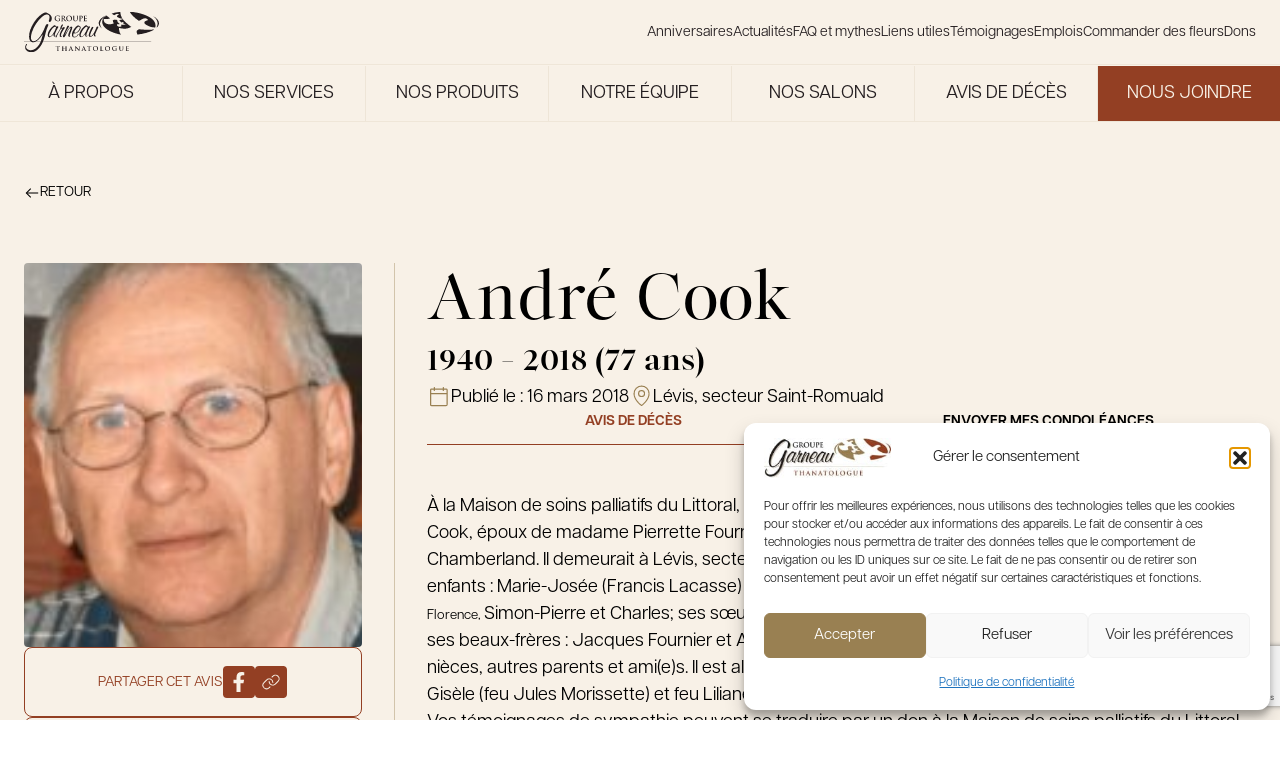

--- FILE ---
content_type: text/html; charset=UTF-8
request_url: https://groupegarneau.com/avis-deces/andr-cook/
body_size: 30165
content:
<!DOCTYPE html>
<html lang="fr-FR">

<head>
  <meta charset="UTF-8">
<script type="text/javascript">
/* <![CDATA[ */
var gform;gform||(document.addEventListener("gform_main_scripts_loaded",function(){gform.scriptsLoaded=!0}),document.addEventListener("gform/theme/scripts_loaded",function(){gform.themeScriptsLoaded=!0}),window.addEventListener("DOMContentLoaded",function(){gform.domLoaded=!0}),gform={domLoaded:!1,scriptsLoaded:!1,themeScriptsLoaded:!1,isFormEditor:()=>"function"==typeof InitializeEditor,callIfLoaded:function(o){return!(!gform.domLoaded||!gform.scriptsLoaded||!gform.themeScriptsLoaded&&!gform.isFormEditor()||(gform.isFormEditor()&&console.warn("The use of gform.initializeOnLoaded() is deprecated in the form editor context and will be removed in Gravity Forms 3.1."),o(),0))},initializeOnLoaded:function(o){gform.callIfLoaded(o)||(document.addEventListener("gform_main_scripts_loaded",()=>{gform.scriptsLoaded=!0,gform.callIfLoaded(o)}),document.addEventListener("gform/theme/scripts_loaded",()=>{gform.themeScriptsLoaded=!0,gform.callIfLoaded(o)}),window.addEventListener("DOMContentLoaded",()=>{gform.domLoaded=!0,gform.callIfLoaded(o)}))},hooks:{action:{},filter:{}},addAction:function(o,r,e,t){gform.addHook("action",o,r,e,t)},addFilter:function(o,r,e,t){gform.addHook("filter",o,r,e,t)},doAction:function(o){gform.doHook("action",o,arguments)},applyFilters:function(o){return gform.doHook("filter",o,arguments)},removeAction:function(o,r){gform.removeHook("action",o,r)},removeFilter:function(o,r,e){gform.removeHook("filter",o,r,e)},addHook:function(o,r,e,t,n){null==gform.hooks[o][r]&&(gform.hooks[o][r]=[]);var d=gform.hooks[o][r];null==n&&(n=r+"_"+d.length),gform.hooks[o][r].push({tag:n,callable:e,priority:t=null==t?10:t})},doHook:function(r,o,e){var t;if(e=Array.prototype.slice.call(e,1),null!=gform.hooks[r][o]&&((o=gform.hooks[r][o]).sort(function(o,r){return o.priority-r.priority}),o.forEach(function(o){"function"!=typeof(t=o.callable)&&(t=window[t]),"action"==r?t.apply(null,e):e[0]=t.apply(null,e)})),"filter"==r)return e[0]},removeHook:function(o,r,t,n){var e;null!=gform.hooks[o][r]&&(e=(e=gform.hooks[o][r]).filter(function(o,r,e){return!!(null!=n&&n!=o.tag||null!=t&&t!=o.priority)}),gform.hooks[o][r]=e)}});
/* ]]> */
</script>

  <meta name="viewport" content="width=device-width, initial-scale=1">
  <link rel="profile" href="http://gmpg.org/xfn/11">
  <!-- Google Tag Manager -->
  <script>
    (function(w, d, s, l, i) {
      w[l] = w[l] || [];
      w[l].push({
        'gtm.start': new Date().getTime(),
        event: 'gtm.js'
      });
      var f = d.getElementsByTagName(s)[0],
        j = d.createElement(s),
        dl = l != 'dataLayer' ? '&l=' + l : '';
      j.async = true;
      j.src =
        'https://www.googletagmanager.com/gtm.js?id=' + i + dl;
      f.parentNode.insertBefore(j, f);
    })(window, document, 'script', 'dataLayer', 'GTM-M36GKBRF');
  </script>
  <!-- End Google Tag Manager -->
  <meta name='robots' content='index, follow, max-image-preview:large, max-snippet:-1, max-video-preview:-1' />
	<style>img:is([sizes="auto" i], [sizes^="auto," i]) { contain-intrinsic-size: 3000px 1500px }</style>
	
	<!-- This site is optimized with the Yoast SEO plugin v26.4 - https://yoast.com/wordpress/plugins/seo/ -->
	<title>André Cook - Le Groupe Garneau</title>
	<link rel="canonical" href="https://groupegarneau.com/avis-deces/andr-cook/" />
	<meta property="og:locale" content="fr_FR" />
	<meta property="og:type" content="article" />
	<meta property="og:title" content="André Cook - Le Groupe Garneau" />
	<meta property="og:description" content="À la Maison de soins palliatifs du Littoral, le 10 mars 2018, à l’âge de 77 ans, est décédé monsieur..." />
	<meta property="og:url" content="https://groupegarneau.com/avis-deces/andr-cook/" />
	<meta property="og:site_name" content="Le Groupe Garneau" />
	<meta property="og:image" content="https://groupegarneau.com/wp-content/uploads/../../api/images/2018/03/andr-cook-avis-deces.jpg" />
	<meta property="og:image:width" content="300" />
	<meta property="og:image:height" content="389" />
	<meta property="og:image:type" content="image/jpeg" />
	<meta name="twitter:card" content="summary_large_image" />
	<meta name="twitter:label1" content="Durée de lecture estimée" />
	<meta name="twitter:data1" content="1 minute" />
	<script type="application/ld+json" class="yoast-schema-graph">{"@context":"https://schema.org","@graph":[{"@type":"WebPage","@id":"https://groupegarneau.com/avis-deces/andr-cook/","url":"https://groupegarneau.com/avis-deces/andr-cook/","name":"André Cook - Le Groupe Garneau","isPartOf":{"@id":"https://groupegarneau.com/#website"},"primaryImageOfPage":{"@id":"https://groupegarneau.com/avis-deces/andr-cook/#primaryimage"},"image":{"@id":"https://groupegarneau.com/avis-deces/andr-cook/#primaryimage"},"thumbnailUrl":"https://groupegarneau.com/wp-content/uploads/2018/03/andr-cook-avis-deces.jpg","datePublished":"2018-03-16T18:05:01+00:00","breadcrumb":{"@id":"https://groupegarneau.com/avis-deces/andr-cook/#breadcrumb"},"inLanguage":"fr-FR","potentialAction":[{"@type":"ReadAction","target":["https://groupegarneau.com/avis-deces/andr-cook/"]}]},{"@type":"ImageObject","inLanguage":"fr-FR","@id":"https://groupegarneau.com/avis-deces/andr-cook/#primaryimage","url":"https://groupegarneau.com/wp-content/uploads/2018/03/andr-cook-avis-deces.jpg","contentUrl":"https://groupegarneau.com/wp-content/uploads/2018/03/andr-cook-avis-deces.jpg","width":300,"height":389},{"@type":"BreadcrumbList","@id":"https://groupegarneau.com/avis-deces/andr-cook/#breadcrumb","itemListElement":[{"@type":"ListItem","position":1,"name":"Home","item":"https://groupegarneau.com/"},{"@type":"ListItem","position":2,"name":"André Cook"}]},{"@type":"WebSite","@id":"https://groupegarneau.com/#website","url":"https://groupegarneau.com/","name":"Groupe Garneau","description":"Une famille de thanatologues, une histoire qui marque le temps.","potentialAction":[{"@type":"SearchAction","target":{"@type":"EntryPoint","urlTemplate":"https://groupegarneau.com/?s={search_term_string}"},"query-input":{"@type":"PropertyValueSpecification","valueRequired":true,"valueName":"search_term_string"}}],"inLanguage":"fr-FR"}]}</script>
	<!-- / Yoast SEO plugin. -->


<link rel='dns-prefetch' href='//ajax.googleapis.com' />
<link rel='dns-prefetch' href='//www.google.com' />
<link rel="alternate" type="application/rss+xml" title="Le Groupe Garneau &raquo; Flux" href="https://groupegarneau.com/feed/" />
<link rel="alternate" type="application/rss+xml" title="Le Groupe Garneau &raquo; Flux des commentaires" href="https://groupegarneau.com/comments/feed/" />
<style id='filebird-block-filebird-gallery-style-inline-css' type='text/css'>
ul.filebird-block-filebird-gallery{margin:auto!important;padding:0!important;width:100%}ul.filebird-block-filebird-gallery.layout-grid{display:grid;grid-gap:20px;align-items:stretch;grid-template-columns:repeat(var(--columns),1fr);justify-items:stretch}ul.filebird-block-filebird-gallery.layout-grid li img{border:1px solid #ccc;box-shadow:2px 2px 6px 0 rgba(0,0,0,.3);height:100%;max-width:100%;-o-object-fit:cover;object-fit:cover;width:100%}ul.filebird-block-filebird-gallery.layout-masonry{-moz-column-count:var(--columns);-moz-column-gap:var(--space);column-gap:var(--space);-moz-column-width:var(--min-width);columns:var(--min-width) var(--columns);display:block;overflow:auto}ul.filebird-block-filebird-gallery.layout-masonry li{margin-bottom:var(--space)}ul.filebird-block-filebird-gallery li{list-style:none}ul.filebird-block-filebird-gallery li figure{height:100%;margin:0;padding:0;position:relative;width:100%}ul.filebird-block-filebird-gallery li figure figcaption{background:linear-gradient(0deg,rgba(0,0,0,.7),rgba(0,0,0,.3) 70%,transparent);bottom:0;box-sizing:border-box;color:#fff;font-size:.8em;margin:0;max-height:100%;overflow:auto;padding:3em .77em .7em;position:absolute;text-align:center;width:100%;z-index:2}ul.filebird-block-filebird-gallery li figure figcaption a{color:inherit}

</style>
<link rel='stylesheet' id='cmplz-general-css' href='https://groupegarneau.com/wp-content/plugins/complianz-gdpr/assets/css/cookieblocker.min.css?ver=1764173939' type='text/css' media='all' />
<link rel='stylesheet' id='main-css' href='https://groupegarneau.com/wp-content/themes/garneau/assets/dist/css/mainCss.css?ver=1764165719' type='text/css' media='all' />
<link rel='stylesheet' id='swiper-css' href='https://groupegarneau.com/wp-content/themes/garneau/node_modules/swiper/swiper.css?ver=1764165719' type='text/css' media='all' />
<script type="text/javascript" src="https://ajax.googleapis.com/ajax/libs/jquery/3.1.0/jquery.min.js?ver=6.8.3" id="garneau-jquery-js"></script>
			<style>.cmplz-hidden {
					display: none !important;
				}</style><link rel="icon" href="https://groupegarneau.com/wp-content/uploads/2024/12/cropped-favicon-32x32.png" sizes="32x32" />
<link rel="icon" href="https://groupegarneau.com/wp-content/uploads/2024/12/cropped-favicon-192x192.png" sizes="192x192" />
<link rel="apple-touch-icon" href="https://groupegarneau.com/wp-content/uploads/2024/12/cropped-favicon-180x180.png" />
<meta name="msapplication-TileImage" content="https://groupegarneau.com/wp-content/uploads/2024/12/cropped-favicon-270x270.png" />
<script>
		(function(i,s,o,g,r,a,m){i['GoogleAnalyticsObject']=r;i[r]=i[r]||function(){
		(i[r].q=i[r].q||[]).push(arguments)},i[r].l=1*new Date();a=s.createElement(o),
		m=s.getElementsByTagName(o)[0];a.async=1;a.src=g;m.parentNode.insertBefore(a,m)
		})(window,document,'script','https://www.google-analytics.com/analytics.js','ga');
	
		ga('create', 'UA-114733993-1', 'auto');
		ga('send', 'pageview');
	
	</script></head>

<body class="wp-singular deces-template-default single single-deces postid-1795 wp-theme-garneau" data-module-scroll>
  <!-- Google Tag Manager (noscript) -->
  <noscript><iframe src="https://www.googletagmanager.com/ns.html?id=GTM-M36GKBRF"
      height="0" width="0" style="display:none;visibility:hidden"></iframe></noscript>
  <!-- End Google Tag Manager (noscript) -->
  <div id="page" class="site">
    <a class="c-skip-link screen-reader-text" href="#content">Skip to content</a>
    <div class="container">
      <header id="masthead" class="c-header -is-page" role="banner">

        
        <div class="c-site-navigation" data-module-navigation>
          <div class="c-site-navigation_wrapper">
            <a class="c-site-navigation_logo" href="https://groupegarneau.com/" rel="home" aria-label="Le Groupe Garneau">
              <svg class="logo" width="1277" height="384" viewBox="0 0 1277 384" fill="none" xmlns="http://www.w3.org/2000/svg">
    <g clip-path="url(#clip0_7794_8093)">
        <path d="M1203.03 282.092H0V283.573H1203.03V282.092Z" fill="currentColor" />
        <path d="M240.497 241.147C219.356 241.147 223.223 211.008 229.692 194.023C237.461 173.678 253.29 154.127 271.72 138.516C276.96 134.071 283.898 127.927 290.114 127.927C293.113 127.927 294.451 129.337 296.257 130.999C296.547 130.999 296.691 131.288 296.872 131.541C301.028 134.902 305.328 138.516 309.484 141.876C312.122 139.925 314.832 138.516 317.651 138.263C321.735 138.263 326.396 141.623 324.481 146.647C323.939 148.056 323.144 149.429 322.06 150.839C311.761 166.45 303.015 183.76 296.727 200.203C294.704 205.515 285.958 229.221 293.8 229.221C295.173 229.221 296.33 228.932 297.848 227.812C298.715 226.981 299.582 226.15 300.666 226.15C302.184 226.439 302.256 228.39 301.714 229.763C300.124 233.955 293.692 235.907 290.331 236.196C277.863 236.196 279.092 220.837 280.357 211.08C270.166 223.62 256.145 241.219 240.425 241.219L240.497 241.147ZM295.137 141.876C273.455 141.876 247.255 189.289 240.641 206.563C237.136 215.778 232.836 235.582 245.05 235.582C266.733 235.582 295.101 172.557 301.136 156.657C303.593 150.26 302.148 141.876 295.101 141.876H295.137Z" fill="currentColor" />
        <path d="M309.918 233.342C309.376 234.751 309.231 235.835 309.231 237.245C309.015 237.787 309.231 238.654 308.942 239.485C308.003 241.979 305.076 243.966 302.618 243.966C298.282 243.966 299.799 237.823 301.064 234.498C309.773 211.623 330.517 185.712 341.719 162.006C343.526 157.272 343.165 152.538 345.08 147.514C347.537 141.118 353.32 128 358.451 122.399C360.186 120.736 362.282 120.158 363.908 120.158C367.702 120.158 369.798 123.23 368.317 127.133C365.968 133.276 361.306 139.131 358.162 145.274C356.897 148.635 356.319 153.658 360.403 153.658C363.113 153.658 366.943 151.417 369.437 149.213C371.533 147.262 373.846 144.768 376.303 144.768C382.013 144.768 387.506 149.502 385.085 155.935C384.976 156.224 363.474 181.303 353.5 207.539C352.452 210.322 346.02 230.704 352.272 230.704C355.524 230.704 357.656 226.512 360.8 225.391C362.137 225.391 362.607 227.054 362.065 228.463C360.475 232.655 351.476 238.509 347.646 238.509C332.179 238.509 337.238 213.141 341.828 201.143C347.248 186.905 354.476 172.992 362.932 159.295C359.68 159.295 354.042 161.247 349.453 161.247C336.443 181.882 317.977 212.562 309.99 233.486L309.918 233.342Z" fill="currentColor" />
        <path d="M439.87 200.42C435.822 211.008 429.209 230.523 433.329 231.101C435.389 231.39 439.039 231.101 437.738 234.462C436.69 237.244 433.148 237.244 431.269 237.244C412.55 237.244 419.163 213.538 424.547 199.3C429.101 187.302 434.377 175.593 438.966 163.596C440.882 158.572 442.689 152.429 439.147 152.429C430.185 152.429 409.297 190.916 403.587 202.335C399.287 211.55 387.578 242.231 374.822 242.231C364.776 242.231 368.678 227.74 371.75 219.645C381.543 193.987 396.794 168.872 406.226 144.081C409.586 138.769 409.514 132.662 417.356 132.662C421.15 132.662 427.619 134.902 425.704 139.925C425.487 140.467 425.27 141.046 424.8 141.588C408.069 166.956 395.023 193.445 385.013 219.681C384.904 219.97 384.254 221.633 384.796 221.633C385.591 221.633 386.964 220.223 387.289 219.392C397.408 202.118 427.547 140.756 448.724 140.756C462.022 140.756 454.469 161.933 450.639 171.98L445.543 185.351L439.798 200.42H439.87Z" fill="currentColor" />
        <path d="M476.91 237.786C484.246 237.786 499.821 232.474 504.302 223.548C505.567 220.187 509.94 210.14 513.734 210.14C516.444 210.14 516.842 212.67 515.902 215.164C510.156 230.233 490.244 243.315 476.151 243.315C448.505 243.315 449.951 214.585 459.058 190.59C465.526 173.569 494.003 129.517 514.312 129.517C516.481 129.517 518.071 130.348 519.516 131.469C530.755 138.985 541.777 140.684 534.116 160.74C526.78 180.002 503.29 205.37 482.15 205.37C477.813 205.37 474.055 204.539 470.26 203.13C465.165 216.537 460.322 237.714 476.874 237.714L476.91 237.786ZM486.016 199.588C503.363 199.588 519.877 174.762 525.298 160.559C528.37 152.465 530.032 141.045 519.986 141.045C503.182 141.045 482.728 176.171 475.898 189.831C481.897 192.614 473.802 199.588 486.016 199.588Z" fill="currentColor" />
        <path d="M539.357 241.147C518.216 241.147 522.083 211.008 528.552 194.023C536.321 173.678 552.15 154.127 570.58 138.516C575.82 134.071 582.758 127.927 588.974 127.927C591.973 127.927 593.31 129.337 595.117 130.999C595.406 130.999 595.551 131.288 595.732 131.541C599.888 134.902 604.188 138.516 608.344 141.876C610.982 139.925 613.692 138.516 616.511 138.263C620.594 138.263 625.256 141.623 623.341 146.647C622.799 148.056 622.004 149.429 620.92 150.839C610.62 166.45 601.875 183.76 595.587 200.203C593.563 205.515 584.818 229.221 592.66 229.221C593.997 229.221 595.19 228.932 596.707 227.812C597.575 226.981 598.442 226.15 599.526 226.15C601.044 226.439 601.116 228.39 600.574 229.763C598.984 233.955 592.552 235.907 589.191 236.196C576.723 236.196 577.952 220.837 579.217 211.08C569.026 223.62 555.004 241.219 539.284 241.219L539.357 241.147ZM593.997 141.876C572.314 141.876 546.114 189.289 539.501 206.563C535.996 215.778 531.696 235.582 543.91 235.582C565.593 235.582 593.961 172.557 599.996 156.657C602.453 150.26 601.008 141.876 593.961 141.876H593.997Z" fill="currentColor" />
        <path d="M626.194 238.075C605.849 238.075 612.787 211.297 618.533 196.227C622.797 185.061 628.074 173.352 633.494 161.933C636.638 155.789 639.24 143.249 648.455 143.249C651.997 143.249 657.851 146.321 656.153 150.766C655.827 151.597 655.141 152.718 654.563 153.549C645.528 169.449 637.289 185.35 631.145 201.503C627.423 211.261 620.304 231.353 631.976 231.353C652.322 231.353 680.437 161.065 685.966 146.574C687.556 142.382 691.821 140.431 695.904 140.431C701.614 140.431 704.505 144.876 702.264 150.766C691.893 169.449 682.605 188.133 675.378 207.105C673.896 211.008 667.861 228.318 673.282 228.318C675.559 228.029 678.45 224.704 680.618 224.704C682.244 224.704 682.858 226.655 682.208 228.318C680.618 232.51 675.089 234.172 671.836 234.172C660.164 234.172 660.561 221.054 662.007 211.586C652.683 224.704 641.625 238.075 626.158 238.075H626.194Z" fill="currentColor" />
        <path d="M87.0189 289.247C40.4011 289.247 42.0635 220.586 59.0121 172.342C75.8161 124.531 108.702 72.8182 148.092 38.4873C163.703 25.0079 189.036 6.7583 205.515 6.7583C209.707 6.7583 213.501 8.92657 216.753 10.6612C239.99 22.406 274.321 38.4873 258.746 82.7922C256.288 89.7306 249.314 96.7052 243.351 96.7052C234.931 96.7052 232.871 90.6341 235.906 81.9249C246.061 51.0632 243.17 26.3088 215.814 26.3088C188.458 26.3088 153.043 63.2416 132.336 89.3331C107.473 120.195 88.2837 155.827 75.9246 191.025C64.0352 224.922 56.0127 279.671 90.3797 279.671C135.263 279.671 178.917 195.361 195.468 153.225C200.564 139.745 207.032 116.292 222.825 116.292C227.378 116.292 231.498 121.496 230.088 127.603C225.824 139.781 219.934 151.49 215.669 163.669C203.455 198.433 198.721 231.897 186.506 266.661C165.763 325.746 122.868 384.001 68.5163 384.001C40.8348 384.001 -0.940487 363.149 13.876 320.976C15.5383 316.206 20.0194 304.461 25.6208 304.461C28.4395 304.461 29.4514 307.497 28.2588 310.966C26.8856 314.869 23.1995 318.338 21.6818 322.711C11.3102 352.272 45.605 364.414 63.8184 364.414C106.606 364.414 144.514 321.374 161.752 272.299C168.618 252.748 173.027 233.198 177.436 213.647C154.307 247.544 121.061 289.247 87.055 289.247H87.0189Z" fill="currentColor" />
        <path d="M913.599 216.682C915.008 216.971 916.454 217.296 917.863 217.549C917.755 217.405 917.61 217.26 917.502 217.116C916.201 216.971 914.9 216.827 913.599 216.682Z" fill="currentColor" />
        <path d="M1264.35 114.557C1263.52 126.988 1258.97 138.119 1252.36 148.165C1254.63 147.948 1256.95 147.731 1259.29 147.442C1270.61 135.336 1276.78 122.218 1276.78 108.558C1276.78 82.2135 1253.84 58.0012 1215.46 38.8481C1243.03 57.0616 1265.15 81.7437 1264.35 114.593V114.557Z" fill="currentColor" />
        <path d="M1231.03 167.065C1195.58 173.678 1144.52 171.473 1088.18 166.089C1073.62 171.799 1065.31 182.785 1065.31 182.785C1065.31 182.785 1064.62 197.384 1072.97 216.32C1135.56 208.984 1189.15 193.445 1225.65 172.774C1227.56 170.967 1229.37 169.052 1231.03 167.028V167.065Z" fill="currentColor" />
        <path d="M1086.41 86.1163C1102.2 83.5505 1129.6 57.4229 1150.7 62.5545C1171.8 67.6861 1170.5 74.9136 1171.59 79.8645C1164.65 83.0446 1116.98 93.7414 1149.76 120.411C1179.9 138.227 1203.64 150.008 1241.08 148.851C1242.74 143.901 1243.83 138.444 1244.22 132.373C1245.53 77.9131 1182.28 44.8108 1138.85 28.6934C1094.58 12.2507 1047.06 2.89102 999.247 0C1014.53 25.9108 1040.88 56.4833 1086.37 86.1163H1086.41Z" fill="currentColor" />
        <path d="M739.777 66.9986C751.377 54.4588 764.098 43.6898 777.649 34.3662C733.67 54.1697 707 80.0805 707 108.485C707 126.59 717.841 143.683 737.103 158.825C728.647 148.67 722.214 137.07 720.226 124.024C716.974 102.558 725.322 82.6463 739.813 66.9986H739.777Z" fill="currentColor" />
        <path d="M898.278 3.5046C875.692 6.4679 852.817 10.696 830.736 17.237C836.663 22.4769 843.529 27.7892 851.588 33.0292C859.863 31.6921 874.174 17.9958 885.232 20.67C896.29 23.3442 895.604 27.1387 896.182 29.7406C892.532 31.403 867.597 37.0043 884.762 50.9896C900.193 60.1325 912.48 66.2036 931.416 65.8784C919.816 48.0986 912.119 27.4639 910.998 1.98682C906.77 2.45661 902.506 2.9264 898.278 3.46847V3.5046Z" fill="currentColor" />
        <path d="M953.135 161.03C973.119 160.596 992.814 155.718 1014.21 143.864C992.923 126.627 970.481 110.328 951.906 91.1755C945.402 84.4538 939.367 77.407 934.054 69.818L914.757 76.901C910.529 77.3708 905.867 77.6961 900.88 77.8406C904.06 84.7791 910.565 93.8496 923.936 102.559C927.766 101.945 934.343 95.6565 939.439 96.8852C944.534 98.15 944.209 99.8485 944.498 101.077C942.8 101.836 931.308 104.402 939.222 110.834C943.811 113.545 947.787 115.677 952.376 116.797C957.038 117.954 962.35 118.062 969.542 116.725L953.027 122.76C953.027 122.76 952.665 122.76 952.448 122.796C945.402 123.519 936.15 123.519 924.333 121.856C920.828 123.23 918.84 125.904 918.84 125.904C918.84 125.904 918.551 131.614 922.888 137.938C910.89 144.732 877.463 146.394 878.764 118.857C891.448 119.002 895.279 120.736 906.517 116.544C894.158 106.534 880.137 97.8609 881.727 77.6961C872.873 77.2985 863.188 76.4312 852.491 74.9135C844.866 77.9129 840.53 83.6588 840.53 83.6588C840.53 83.6588 839.915 96.0902 849.311 109.823C823.22 124.603 750.619 128.181 753.474 68.3364C781.047 68.6616 789.323 72.4199 813.788 63.2771C803.019 54.5679 791.635 46.2923 782.131 36.6797C760.81 47.774 743.03 61.2534 739.994 88.429C733.598 145.31 800.561 180.725 844.902 197.168C867.091 205.407 890.147 211.839 913.673 216.61C914.974 216.754 916.275 216.899 917.576 217.043C905.072 202.118 897.772 181.411 899.109 153.477C918.19 158.356 935.789 161.355 953.207 160.957L953.135 161.03Z" fill="currentColor" />
        <path d="M778.987 33.4629C778.517 33.7881 778.083 34.0772 777.613 34.4025C778.119 34.1856 778.661 33.9688 779.203 33.7159C779.131 33.6436 779.059 33.5713 778.987 33.4629Z" fill="currentColor" />
        <path d="M898.277 3.50527C902.505 2.9632 906.733 2.49341 910.998 2.02362C910.998 1.58997 910.925 1.12018 910.925 0.686523C881.509 4.11961 854.117 9.39573 829.507 16.1535C829.904 16.5149 830.338 16.8762 830.736 17.2738C852.816 10.7328 875.655 6.50471 898.277 3.54141V3.50527Z" fill="currentColor" />
        <path d="M969.54 116.761C962.313 118.134 957.037 117.99 952.375 116.834L952.483 122.832C952.664 122.832 952.881 122.832 953.062 122.796L969.577 116.761H969.54Z" fill="currentColor" />
        <path d="M338.611 84.8884C338.611 86.7315 338.539 86.876 337.708 87.3458C333.263 89.6586 326.541 90.4175 321.229 90.4175C304.461 90.4175 289.608 82.4672 289.608 63.6033C289.608 52.6535 295.282 44.9923 301.498 41.234C308.075 37.2589 314.146 36.7891 319.892 36.7891C324.626 36.7891 330.625 37.6202 331.998 37.8732C333.444 38.1623 335.829 38.5598 337.419 38.6321C338.25 38.7044 338.394 38.9573 338.394 39.4633C338.394 40.2222 337.925 42.1375 337.925 50.7021C337.925 51.7862 337.708 52.1476 337.166 52.1476C336.696 52.1476 336.551 51.8224 336.479 51.2442C336.262 49.6541 335.937 47.4858 334.166 45.5705C332.106 43.3661 326.65 40.2222 318.916 40.2222C315.158 40.2222 310.171 40.5113 305.364 44.4503C301.534 47.6665 299.077 52.7981 299.077 61.2182C299.077 75.9263 308.436 86.9483 322.891 86.9483C324.662 86.9483 327.047 86.9483 328.709 86.1894C329.721 85.7196 330.01 84.8162 330.01 83.6598V77.2272C330.01 73.7941 330.01 71.1922 329.938 69.1685C329.866 66.8557 329.252 65.7354 327.011 65.2656C326.469 65.1211 325.313 65.0488 324.337 65.0488C323.722 65.0488 323.325 64.9043 323.325 64.5067C323.325 63.9647 323.795 63.8201 324.77 63.8201C328.312 63.8201 332.648 64.0369 334.708 64.0369C336.768 64.0369 340.454 63.8201 342.731 63.8201C343.634 63.8201 344.104 63.9647 344.104 64.5067C344.104 64.9043 343.707 65.0488 343.201 65.0488C342.659 65.0488 342.189 65.1211 341.358 65.2656C339.515 65.5909 338.828 66.7834 338.756 69.1685C338.683 71.2284 338.684 73.9748 338.684 77.3718V84.8884H338.611Z" fill="currentColor" />
        <path d="M356.318 57.6043C356.318 47.1966 356.318 45.2813 356.174 43.113C356.029 40.8002 355.487 39.68 353.247 39.2102C352.705 39.0656 351.548 38.9933 350.572 38.9933C349.814 38.9933 349.416 38.8488 349.416 38.379C349.416 37.9092 349.886 37.7646 350.934 37.7646C354.548 37.7646 358.884 37.9815 360.293 37.9815C362.606 37.9815 367.81 37.7646 369.942 37.7646C374.243 37.7646 378.832 38.1622 382.518 40.6918C384.434 41.9928 387.18 45.4981 387.18 50.0515C387.18 55.1108 385.048 59.7726 378.146 65.3739C384.253 73.0351 388.951 79.1424 392.998 83.3705C396.829 87.3457 399.648 87.8155 400.659 88.0323C401.418 88.1768 402.033 88.2491 402.575 88.2491C403.117 88.2491 403.406 88.4659 403.406 88.7912C403.406 89.3333 402.936 89.4778 402.105 89.4778H395.6C391.769 89.4778 390.071 89.1526 388.264 88.1768C385.337 86.5868 382.735 83.3705 378.904 78.1305C376.158 74.3722 373.014 69.7104 372.147 68.6986C371.821 68.3011 371.388 68.2288 370.918 68.2288L364.955 68.0842C364.63 68.0842 364.413 68.2288 364.413 68.6263V69.602C364.413 75.9623 364.413 81.3829 364.738 84.2378C364.955 86.2254 365.353 87.7432 367.413 87.9962C368.424 88.1407 369.942 88.2853 370.773 88.2853C371.315 88.2853 371.605 88.5021 371.605 88.8273C371.605 89.2971 371.135 89.5139 370.231 89.5139C366.256 89.5139 361.197 89.2971 360.185 89.2971C358.884 89.2971 354.584 89.5139 351.837 89.5139C350.934 89.5139 350.464 89.2971 350.464 88.8273C350.464 88.5021 350.753 88.2853 351.548 88.2853C352.56 88.2853 353.391 88.1407 354.006 87.9962C355.379 87.7071 355.704 86.2254 355.993 84.2378C356.318 81.3468 356.318 75.9623 356.318 69.6743V57.6404V57.6043ZM364.413 63.025C364.413 63.7838 364.558 64.0368 365.028 64.2536C366.473 64.7234 368.533 64.9403 370.231 64.9403C372.978 64.9403 373.845 64.6512 375.074 63.7838C377.134 62.2661 379.121 59.1221 379.121 53.5207C379.121 43.7997 372.689 40.9809 368.641 40.9809C366.943 40.9809 365.714 41.0532 365.028 41.27C364.558 41.4146 364.413 41.6675 364.413 42.2096V63.025Z" fill="currentColor" />
        <path d="M398.818 63.6385C398.818 51.9298 406.551 36.8242 427.078 36.8242C444.099 36.8242 454.723 46.7621 454.723 62.4098C454.723 78.0574 443.773 90.4527 426.391 90.4527C406.768 90.4527 398.818 75.7446 398.818 63.6385ZM445.146 64.9394C445.146 49.617 436.329 40.1128 425.09 40.1128C417.212 40.1128 408.25 44.4854 408.25 61.5425C408.25 75.7807 416.128 87.0557 429.246 87.0557C434.052 87.0557 445.11 84.7429 445.11 64.9394H445.146Z" fill="currentColor" />
        <path d="M465.383 57.6043C465.383 47.1966 465.383 45.2813 465.238 43.113C465.094 40.8002 464.552 39.68 462.311 39.2102C461.769 39.0656 460.613 38.9933 459.637 38.9933C458.878 38.9933 458.48 38.8488 458.48 38.379C458.48 37.9092 458.95 37.7646 459.998 37.7646C463.612 37.7646 467.949 37.9815 469.972 37.9815C471.598 37.9815 475.935 37.7646 478.392 37.7646C479.404 37.7646 479.91 37.9092 479.91 38.379C479.91 38.8488 479.513 38.9933 478.826 38.9933C478.067 38.9933 477.67 39.0656 476.838 39.2102C474.995 39.5354 474.453 40.7279 474.309 43.113C474.164 45.3174 474.164 47.2327 474.164 57.6043V67.1808C474.164 77.1187 476.152 81.2745 479.513 84.021C482.584 86.5506 485.728 86.8397 488.077 86.8397C491.077 86.8397 494.799 85.864 497.509 83.1537C501.268 79.3954 501.484 73.2158 501.484 66.1689V57.6043C501.484 47.1966 501.484 45.2813 501.34 43.113C501.195 40.8002 500.653 39.68 498.413 39.2102C497.871 39.0656 496.714 38.9933 495.955 38.9933C495.196 38.9933 494.799 38.8488 494.799 38.379C494.799 37.9092 495.269 37.7646 496.244 37.7646C499.75 37.7646 504.05 37.9815 504.122 37.9815C504.954 37.9815 509.254 37.7646 511.928 37.7646C512.904 37.7646 513.374 37.9092 513.374 38.379C513.374 38.8488 512.976 38.9933 512.145 38.9933C511.386 38.9933 510.989 39.0656 510.157 39.2102C508.314 39.5354 507.772 40.7279 507.628 43.113C507.483 45.3174 507.483 47.2327 507.483 57.6043V64.9403C507.483 72.5292 506.724 80.624 500.978 85.5388C496.136 89.7308 491.185 90.4535 486.74 90.4535C483.126 90.4535 476.549 90.2367 471.562 85.7195C468.057 82.5755 465.455 77.5162 465.455 67.5783V57.6043H465.383Z" fill="currentColor" />
        <path d="M525.262 57.6043C525.262 47.1966 525.262 45.2813 525.118 43.113C524.973 40.8002 524.431 39.68 522.19 39.2102C521.648 39.0656 520.492 38.9933 519.516 38.9933C518.757 38.9933 518.36 38.8488 518.36 38.379C518.36 37.9092 518.83 37.7646 519.878 37.7646C523.491 37.7646 527.828 37.9815 529.743 37.9815C532.562 37.9815 536.501 37.7646 539.681 37.7646C548.246 37.7646 551.318 40.6557 552.402 41.6675C553.919 43.113 555.835 46.1847 555.835 49.7985C555.835 59.5196 548.716 66.3496 538.995 66.3496C538.669 66.3496 537.91 66.3496 537.549 66.2774C537.224 66.2051 536.718 66.1328 536.718 65.663C536.718 65.1209 537.188 64.9041 538.633 64.9041C542.464 64.9041 547.812 60.6037 547.812 53.6291C547.812 51.3886 547.595 46.7991 543.765 43.366C541.307 41.1255 538.489 40.6918 536.935 40.6918C535.923 40.6918 534.875 40.7641 534.26 40.9809C533.935 41.1255 533.718 41.523 533.718 42.2819V69.6382C533.718 75.9261 533.718 81.3468 534.044 84.274C534.26 86.1893 534.658 87.7071 536.718 87.96C537.694 88.1046 539.175 88.2491 540.223 88.2491C540.982 88.2491 541.307 88.4659 541.307 88.7912C541.307 89.261 540.765 89.4778 540.006 89.4778C535.489 89.4778 531.189 89.261 529.382 89.261C527.792 89.261 523.491 89.4778 520.745 89.4778C519.842 89.4778 519.372 89.261 519.372 88.7912C519.372 88.4659 519.661 88.2491 520.456 88.2491C521.468 88.2491 522.299 88.1046 522.913 87.96C524.286 87.6709 524.612 86.1893 524.901 84.2017C525.226 81.3107 525.226 75.9261 525.226 69.6382V57.6043H525.262Z" fill="currentColor" />
        <path d="M568.737 57.6048C568.737 47.1972 568.737 45.2819 568.593 43.1136C568.448 40.8008 567.906 39.6805 565.666 39.2107C565.123 39.0662 563.967 38.9939 562.991 38.9939C562.232 38.9939 561.835 38.8493 561.835 38.3796C561.835 37.9098 562.305 37.7652 563.353 37.7652C565.196 37.7652 567.183 37.8375 568.882 37.8375C570.653 37.9098 572.243 37.982 573.182 37.982C575.387 37.982 588.974 37.982 590.275 37.9098C591.576 37.7652 592.66 37.6207 593.203 37.5122C593.528 37.44 593.961 37.2231 594.287 37.2231C594.612 37.2231 594.684 37.5122 594.684 37.8375C594.684 38.3073 594.359 39.1384 594.142 42.2824C594.07 42.969 593.925 45.9685 593.817 46.7997C593.745 47.1249 593.6 47.5585 593.13 47.5585C592.66 47.5585 592.516 47.2333 592.516 46.5828C592.516 46.113 592.444 44.9566 592.118 44.1255C591.649 42.8968 590.962 42.0656 587.529 41.6681C586.373 41.5235 579.181 41.379 577.808 41.379C577.483 41.379 577.338 41.5958 577.338 42.0656V59.3756C577.338 59.8454 577.41 60.1345 577.808 60.1345C579.326 60.1345 587.168 60.1345 588.758 59.9899C590.384 59.8454 591.432 59.6647 592.046 58.9781C592.516 58.436 592.805 58.0746 593.13 58.0746C593.419 58.0746 593.6 58.2192 593.6 58.6167C593.6 59.0142 593.275 60.1345 593.058 63.6037C592.913 64.977 592.769 67.7234 592.769 68.1932C592.769 68.7353 592.769 69.4942 592.155 69.4942C591.685 69.4942 591.54 69.2051 591.54 68.8798C591.468 68.1932 591.468 67.2898 591.251 66.4225C590.926 65.0492 589.95 64.0374 587.421 63.7483C586.12 63.6037 579.362 63.5314 577.699 63.5314C577.374 63.5314 577.302 63.8205 577.302 64.2181V69.6387C577.302 71.9515 577.23 78.2757 577.302 80.2632C577.446 84.9973 578.531 86.0091 585.505 86.0091C587.276 86.0091 590.167 86.0091 591.938 85.178C593.708 84.3468 594.54 82.9374 595.009 80.1187C595.154 79.3598 595.299 79.1068 595.768 79.1068C596.31 79.1068 596.31 79.6489 596.31 80.3355C596.31 81.9256 595.768 86.5512 595.407 87.9244C594.937 89.6952 594.323 89.6952 591.721 89.6952C586.589 89.6952 582.831 89.5506 579.868 89.4784C576.941 89.3338 574.808 89.2615 572.749 89.2615C571.99 89.2615 570.508 89.3338 568.846 89.3338C567.256 89.4061 565.485 89.4784 564.112 89.4784C563.208 89.4784 562.738 89.2615 562.738 88.7917C562.738 88.4665 563.028 88.2497 563.823 88.2497C564.834 88.2497 565.666 88.1051 566.28 87.9606C567.653 87.6715 567.978 86.1898 568.267 84.2022C568.593 81.3112 568.593 75.9267 568.593 69.6387V57.6048H568.737Z" fill="currentColor" />
        <path d="M316.423 329.359L307.533 329.612C304.064 329.721 302.654 330.046 301.751 331.347C301.136 332.25 300.847 332.973 300.739 333.443C300.631 333.913 300.45 334.166 300.088 334.166C299.655 334.166 299.546 333.877 299.546 333.226C299.546 332.287 300.667 326.83 300.811 326.36C300.992 325.601 301.173 325.24 301.534 325.24C302.004 325.24 302.618 325.854 304.1 325.962C305.834 326.143 308.111 326.252 310.062 326.252H333.697C335.612 326.252 336.913 326.071 337.816 325.962C338.72 325.782 339.19 325.673 339.442 325.673C339.876 325.673 339.912 326.035 339.912 326.938C339.912 328.203 339.732 332.323 339.732 333.877C339.659 334.491 339.551 334.816 339.19 334.816C338.72 334.816 338.611 334.527 338.539 333.624L338.467 332.973C338.358 331.419 336.732 329.757 331.42 329.649L323.903 329.468V353.933C323.903 359.426 323.903 364.124 324.192 366.69C324.373 368.352 324.734 369.689 326.505 369.906C327.336 370.014 328.637 370.159 329.541 370.159C330.191 370.159 330.48 370.34 330.48 370.629C330.48 371.062 330.011 371.243 329.36 371.243C325.421 371.243 321.663 371.062 320 371.062C318.627 371.062 314.869 371.243 312.484 371.243C311.725 371.243 311.291 371.062 311.291 370.629C311.291 370.34 311.544 370.159 312.231 370.159C313.134 370.159 313.857 370.051 314.363 369.906C315.555 369.653 315.917 368.352 316.097 366.617C316.387 364.124 316.387 359.39 316.387 353.897V329.432L316.423 329.359Z" fill="currentColor" />
        <path d="M393.396 344.972C393.396 344.972 393.757 344.863 393.757 344.538V343.273C393.757 334.203 393.757 332.54 393.649 330.625C393.54 328.601 393.07 327.626 391.083 327.228C390.613 327.12 389.601 327.048 388.77 327.048C388.12 327.048 387.758 326.939 387.758 326.505C387.758 326.072 388.192 325.963 389.023 325.963C392.239 325.963 395.998 326.144 397.624 326.144C399.069 326.144 402.828 325.963 405.14 325.963C405.972 325.963 406.405 326.072 406.405 326.505C406.405 326.939 406.044 327.048 405.321 327.048C404.851 327.048 404.309 327.12 403.587 327.228C401.96 327.517 401.491 328.529 401.382 330.625C401.274 332.54 401.274 334.203 401.274 343.273V353.789C401.274 359.282 401.274 363.98 401.563 366.546C401.743 368.208 402.105 369.546 403.876 369.762C404.707 369.871 406.008 370.015 406.911 370.015C407.562 370.015 407.851 370.196 407.851 370.485C407.851 370.919 407.381 371.099 406.658 371.099C402.791 371.099 399.033 370.919 397.335 370.919C395.961 370.919 392.203 371.099 389.89 371.099C389.059 371.099 388.625 370.919 388.625 370.485C388.625 370.196 388.878 370.015 389.565 370.015C390.469 370.015 391.191 369.907 391.697 369.762C392.89 369.509 393.179 368.208 393.432 366.474C393.721 363.98 393.721 359.246 393.721 353.753V348.513C393.721 348.26 393.54 348.152 393.36 348.152H370.557C370.557 348.152 370.195 348.224 370.195 348.513V353.753C370.195 359.246 370.195 363.944 370.484 366.51C370.665 368.172 371.026 369.509 372.797 369.726C373.628 369.835 374.929 369.979 375.833 369.979C376.483 369.979 376.772 370.16 376.772 370.449C376.772 370.883 376.302 371.063 375.58 371.063C371.713 371.063 367.955 370.883 366.256 370.883C364.883 370.883 361.125 371.063 358.74 371.063C357.981 371.063 357.547 370.883 357.547 370.449C357.547 370.16 357.8 369.979 358.487 369.979C359.39 369.979 360.113 369.871 360.619 369.726C361.811 369.473 362.1 368.172 362.353 366.438C362.642 363.944 362.642 359.21 362.642 353.717V343.201C362.642 334.131 362.642 332.468 362.534 330.553C362.426 328.529 361.92 327.553 359.968 327.156C359.498 327.048 358.487 326.975 357.655 326.975C357.005 326.975 356.644 326.867 356.644 326.433C356.644 326 357.077 325.891 357.908 325.891C361.125 325.891 364.883 326.072 366.509 326.072C367.955 326.072 371.713 325.891 374.026 325.891C374.857 325.891 375.291 326 375.291 326.433C375.291 326.867 374.929 326.975 374.207 326.975C373.737 326.975 373.195 327.048 372.472 327.156C370.846 327.445 370.376 328.457 370.267 330.553C370.159 332.468 370.159 334.131 370.159 343.201V344.466C370.159 344.755 370.34 344.9 370.52 344.9H393.323L393.396 344.972Z" fill="currentColor" />
        <path d="M435.063 355.56C434.774 355.56 434.63 355.668 434.521 356.03L431.305 364.558C430.691 366.04 430.401 367.485 430.401 368.208C430.401 369.292 430.944 370.051 432.787 370.051H433.69C434.413 370.051 434.593 370.16 434.593 370.521C434.593 370.991 434.232 371.135 433.582 371.135C431.666 371.135 429.101 370.955 427.257 370.955C426.607 370.955 423.318 371.135 420.211 371.135C419.452 371.135 419.09 371.027 419.09 370.521C419.09 370.16 419.343 370.051 419.813 370.051C420.355 370.051 421.186 369.979 421.656 369.943C424.403 369.581 425.523 367.558 426.715 364.558L441.676 327.083C442.399 325.349 442.761 324.698 443.339 324.698C443.881 324.698 444.242 325.24 444.82 326.614C446.266 329.902 455.806 354.223 459.601 363.293C461.877 368.678 463.612 369.509 464.841 369.798C465.744 369.979 466.648 370.051 467.334 370.051C467.804 370.051 468.093 370.123 468.093 370.521C468.093 370.991 467.551 371.135 465.347 371.135C463.142 371.135 458.842 371.135 454.072 371.027C452.988 370.955 452.265 370.955 452.265 370.557C452.265 370.196 452.518 370.087 453.096 370.015C453.53 369.907 453.927 369.365 453.638 368.642L448.868 355.994C448.759 355.704 448.579 355.56 448.29 355.56H434.991H435.063ZM447.242 352.56C447.531 352.56 447.603 352.38 447.531 352.199L442.146 337.455C442.074 337.202 442.038 336.913 441.857 336.913C441.676 336.913 441.568 337.202 441.496 337.455L436.003 352.127C435.931 352.38 436.003 352.56 436.256 352.56H447.242Z" fill="currentColor" />
        <path d="M489.666 363.004C489.775 367.666 490.57 369.219 491.762 369.617C492.774 369.978 493.895 370.051 494.87 370.051C495.521 370.051 495.882 370.159 495.882 370.52C495.882 370.99 495.34 371.135 494.509 371.135C490.642 371.135 488.257 370.954 487.101 370.954C486.559 370.954 483.776 371.135 480.668 371.135C479.909 371.135 479.367 371.062 479.367 370.52C479.367 370.159 479.729 370.051 480.307 370.051C481.066 370.051 482.15 369.978 482.981 369.762C484.535 369.292 484.788 367.557 484.824 362.353L485.366 327.047C485.366 325.854 485.547 325.023 486.125 325.023C486.775 325.023 487.318 325.782 488.329 326.866C489.052 327.625 498.123 337.382 506.832 346.019C510.879 350.066 518.938 358.667 519.95 359.607H520.239L519.625 332.829C519.552 329.179 519.046 328.059 517.601 327.444C516.698 327.083 515.288 327.083 514.457 327.083C513.734 327.083 513.517 326.902 513.517 326.541C513.517 326.071 514.168 325.999 515.071 325.999C518.179 325.999 521.034 326.179 522.299 326.179C522.949 326.179 525.226 325.999 528.153 325.999C528.912 325.999 529.526 326.071 529.526 326.541C529.526 326.902 529.165 327.083 528.442 327.083C527.828 327.083 527.358 327.083 526.635 327.263C524.973 327.733 524.503 328.998 524.431 332.323L523.781 369.978C523.781 371.279 523.528 371.821 523.022 371.821C522.371 371.821 521.648 371.171 520.998 370.52C517.24 366.943 509.615 359.137 503.399 352.994C496.894 346.561 490.281 339.081 489.197 337.96H489.016L489.666 363.004Z" fill="currentColor" />
        <path d="M557.136 355.56C556.847 355.56 556.702 355.668 556.594 356.03L553.378 364.558C552.763 366.04 552.474 367.485 552.474 368.208C552.474 369.292 553.016 370.051 554.859 370.051H555.763C556.485 370.051 556.666 370.16 556.666 370.521C556.666 370.991 556.305 371.135 555.654 371.135C553.739 371.135 551.173 370.955 549.33 370.955C548.68 370.955 545.391 371.135 542.283 371.135C541.524 371.135 541.163 371.027 541.163 370.521C541.163 370.16 541.416 370.051 541.886 370.051C542.428 370.051 543.259 369.979 543.729 369.943C546.475 369.581 547.596 367.558 548.788 364.558L563.749 327.083C564.472 325.349 564.833 324.698 565.412 324.698C565.954 324.698 566.315 325.24 566.893 326.614C568.339 329.902 577.879 354.223 581.674 363.293C583.95 368.678 585.685 369.509 586.914 369.798C587.817 369.979 588.72 370.051 589.407 370.051C589.877 370.051 590.166 370.123 590.166 370.521C590.166 370.991 589.624 371.135 587.419 371.135C585.215 371.135 580.915 371.135 576.144 371.027C575.06 370.955 574.338 370.955 574.338 370.557C574.338 370.196 574.591 370.087 575.169 370.015C575.602 369.907 576 369.365 575.711 368.642L570.941 355.994C570.832 355.704 570.652 355.56 570.326 355.56H557.028H557.136ZM569.314 352.56C569.603 352.56 569.676 352.38 569.603 352.199L564.219 337.455C564.147 337.202 564.111 336.913 563.93 336.913C563.749 336.913 563.641 337.202 563.568 337.455L558.076 352.127C558.003 352.38 558.076 352.56 558.329 352.56H569.314Z" fill="currentColor" />
        <path d="M612.5 329.359L603.61 329.612C600.141 329.721 598.732 330.046 597.828 331.347C597.214 332.25 596.925 332.973 596.817 333.443C596.708 333.913 596.527 334.166 596.166 334.166C595.732 334.166 595.624 333.877 595.624 333.226C595.624 332.287 596.744 326.83 596.889 326.36C597.07 325.601 597.25 325.24 597.612 325.24C598.081 325.24 598.696 325.854 600.177 325.962C601.912 326.143 604.189 326.252 606.14 326.252H629.774C631.69 326.252 632.99 326.071 633.894 325.962C634.797 325.782 635.267 325.673 635.52 325.673C635.954 325.673 635.99 326.035 635.99 326.938C635.99 328.203 635.809 332.323 635.809 333.877C635.737 334.491 635.628 334.816 635.267 334.816C634.797 334.816 634.689 334.527 634.617 333.624L634.544 332.973C634.436 331.419 632.81 329.757 627.498 329.649L619.981 329.468V353.933C619.981 359.426 619.981 364.124 620.27 366.69C620.451 368.352 620.812 369.689 622.583 369.906C623.414 370.014 624.715 370.159 625.618 370.159C626.269 370.159 626.558 370.34 626.558 370.629C626.558 371.062 626.088 371.243 625.438 371.243C621.499 371.243 617.74 371.062 616.078 371.062C614.705 371.062 610.946 371.243 608.561 371.243C607.802 371.243 607.369 371.062 607.369 370.629C607.369 370.34 607.622 370.159 608.308 370.159C609.212 370.159 609.935 370.051 610.44 369.906C611.633 369.653 611.994 368.352 612.175 366.617C612.464 364.124 612.464 359.39 612.464 353.897V329.432L612.5 329.359Z" fill="currentColor" />
        <path d="M651.528 348.549C651.528 338.358 658.286 325.167 676.174 325.167C691.027 325.167 700.278 333.804 700.278 347.464C700.278 361.125 690.738 371.93 675.596 371.93C658.467 371.93 651.564 359.101 651.564 348.549H651.528ZM691.93 349.705C691.93 336.334 684.233 328.058 674.44 328.058C667.574 328.058 659.768 331.889 659.768 346.742C659.768 359.137 666.634 369.003 678.09 369.003C682.282 369.003 691.93 366.979 691.93 349.741V349.705Z" fill="currentColor" />
        <path d="M732.115 353.826C732.115 361.451 732.115 365.57 733.38 366.655C734.392 367.558 735.946 367.955 740.607 367.955C743.751 367.955 746.1 367.883 747.582 366.293C748.305 365.534 749.028 363.836 749.136 362.716C749.208 362.173 749.317 361.812 749.786 361.812C750.22 361.812 750.256 362.101 750.256 362.824C750.256 363.474 749.823 367.955 749.353 369.69C748.991 370.991 748.702 371.316 745.594 371.316C741.294 371.316 738.186 371.208 735.512 371.136C732.838 371.027 730.67 370.955 728.248 370.955C727.598 370.955 726.297 371.027 724.851 371.027C723.478 371.099 721.924 371.136 720.732 371.136C719.973 371.136 719.539 370.955 719.539 370.521C719.539 370.232 719.792 370.051 720.479 370.051C721.382 370.051 722.105 369.943 722.611 369.799C723.803 369.546 724.092 368.245 724.345 366.51C724.635 364.016 724.635 359.282 724.635 353.789V343.273C724.635 334.203 724.635 332.54 724.526 330.625C724.418 328.601 723.948 327.626 721.96 327.228C721.491 327.12 720.768 327.048 720.009 327.048C719.358 327.048 718.997 326.939 718.997 326.505C718.997 326.072 719.431 325.963 720.298 325.963C723.117 325.963 726.875 326.144 728.465 326.144C729.911 326.144 734.247 325.963 736.596 325.963C737.427 325.963 737.861 326.072 737.861 326.505C737.861 326.939 737.5 327.048 736.777 327.048C736.126 327.048 735.151 327.12 734.464 327.228C732.838 327.517 732.368 328.529 732.26 330.625C732.151 332.54 732.151 334.203 732.151 343.273V353.789L732.115 353.826Z" fill="currentColor" />
        <path d="M765.904 348.549C765.904 338.358 772.662 325.167 790.55 325.167C805.402 325.167 814.654 333.804 814.654 347.464C814.654 361.125 805.113 371.93 789.972 371.93C772.842 371.93 765.94 359.101 765.94 348.549H765.904ZM806.27 349.705C806.27 336.334 798.572 328.058 788.779 328.058C781.913 328.058 774.107 331.889 774.107 346.742C774.107 359.137 780.973 369.003 792.429 369.003C796.621 369.003 806.27 366.979 806.27 349.741V349.705Z" fill="currentColor" />
        <path d="M875.835 367.123C875.835 368.75 875.763 368.858 875.077 369.256C871.21 371.279 865.356 371.93 860.694 371.93C846.094 371.93 833.121 364.991 833.121 348.549C833.121 339.008 838.072 332.323 843.492 329.034C849.202 325.565 854.514 325.167 859.537 325.167C863.657 325.167 868.897 325.89 870.09 326.107C871.354 326.36 873.414 326.721 874.788 326.758C875.51 326.83 875.619 327.047 875.619 327.48C875.619 328.131 875.185 329.793 875.185 337.274C875.185 338.213 875.004 338.538 874.535 338.538C874.101 338.538 873.992 338.249 873.956 337.78C873.776 336.406 873.487 334.491 871.933 332.829C870.126 330.913 865.356 328.167 858.634 328.167C855.345 328.167 851.009 328.42 846.817 331.853C843.492 334.672 841.324 339.117 841.324 346.453C841.324 359.282 849.491 368.894 862.103 368.894C863.657 368.894 865.753 368.894 867.162 368.244C868.066 367.81 868.283 367.051 868.283 366.039V360.438C868.283 357.438 868.283 355.198 868.21 353.391C868.138 351.367 867.632 350.392 865.645 349.994C865.175 349.886 864.163 349.813 863.332 349.813C862.79 349.813 862.428 349.705 862.428 349.344C862.428 348.874 862.862 348.765 863.693 348.765C866.801 348.765 870.559 348.946 872.33 348.946C874.101 348.946 877.353 348.765 879.305 348.765C880.064 348.765 880.497 348.874 880.497 349.344C880.497 349.705 880.136 349.813 879.738 349.813C879.269 349.813 878.835 349.886 878.112 349.994C876.486 350.283 875.908 351.295 875.835 353.391C875.763 355.198 875.763 357.583 875.763 360.546V367.123H875.835Z" fill="currentColor" />
        <path d="M901.819 343.309C901.819 334.238 901.819 332.576 901.71 330.66C901.602 328.637 901.096 327.661 899.144 327.263C898.675 327.155 897.663 327.083 896.832 327.083C896.181 327.083 895.82 326.974 895.82 326.541C895.82 326.107 896.253 325.999 897.121 325.999C900.265 325.999 904.023 326.179 905.83 326.179C907.276 326.179 911.034 325.999 913.166 325.999C914.069 325.999 914.467 326.107 914.467 326.541C914.467 326.974 914.106 327.083 913.527 327.083C912.877 327.083 912.515 327.155 911.793 327.263C910.167 327.552 909.697 328.564 909.588 330.66C909.48 332.576 909.48 334.238 909.48 343.309V351.656C909.48 360.293 911.215 363.943 914.142 366.328C916.816 368.533 919.562 368.786 921.586 368.786C924.224 368.786 927.44 367.955 929.825 365.569C933.114 362.281 933.295 356.932 933.295 350.789V343.345C933.295 334.274 933.295 332.612 933.186 330.696C933.078 328.673 932.608 327.697 930.62 327.299C930.151 327.191 929.139 327.119 928.488 327.119C927.838 327.119 927.476 327.01 927.476 326.577C927.476 326.143 927.91 326.035 928.741 326.035C931.777 326.035 935.535 326.215 935.607 326.215C936.33 326.215 940.089 326.035 942.401 326.035C943.233 326.035 943.666 326.143 943.666 326.577C943.666 327.01 943.305 327.119 942.582 327.119C941.932 327.119 941.57 327.191 940.848 327.299C939.221 327.589 938.751 328.6 938.643 330.696C938.535 332.612 938.535 334.274 938.535 343.345V349.741C938.535 356.354 937.884 363.401 932.861 367.702C928.633 371.351 924.333 372.002 920.466 372.002C917.286 372.002 911.576 371.821 907.203 367.882C904.168 365.136 901.891 360.727 901.891 352.054V343.345L901.819 343.309Z" fill="currentColor" />
        <path d="M967.119 343.31C967.119 334.239 967.119 332.577 967.011 330.662C966.902 328.638 966.432 327.662 964.445 327.265C963.975 327.156 962.963 327.084 962.132 327.084C961.481 327.084 961.12 326.976 961.12 326.542C961.12 326.108 961.554 326 962.421 326C964.047 326 965.746 326.072 967.264 326.072C968.818 326.145 970.191 326.181 971.022 326.181C972.937 326.181 984.79 326.181 985.947 326.108C987.067 326 988.043 325.856 988.513 325.747C988.802 325.675 989.163 325.494 989.452 325.494C989.741 325.494 989.814 325.747 989.814 326.036C989.814 326.47 989.524 327.156 989.344 329.903C989.271 330.517 989.163 333.119 989.055 333.842C988.982 334.131 988.874 334.492 988.476 334.492C988.079 334.492 987.934 334.203 987.934 333.661C987.934 333.228 987.862 332.216 987.573 331.529C987.139 330.445 986.561 329.722 983.562 329.397C982.55 329.289 976.298 329.144 975.105 329.144C974.816 329.144 974.672 329.325 974.672 329.758V344.864C974.672 345.298 974.744 345.514 975.105 345.514C976.406 345.514 983.273 345.514 984.646 345.406C986.091 345.298 986.959 345.117 987.501 344.503C987.934 344.033 988.151 343.744 988.44 343.744C988.693 343.744 988.874 343.852 988.874 344.214C988.874 344.575 988.585 345.514 988.404 348.586C988.296 349.779 988.151 352.164 988.151 352.597C988.151 353.067 988.151 353.718 987.609 353.718C987.176 353.718 987.067 353.465 987.067 353.176C986.995 352.561 986.995 351.802 986.814 351.044C986.525 349.851 985.694 348.948 983.489 348.731C982.369 348.622 976.443 348.55 975.033 348.55C974.744 348.55 974.672 348.803 974.672 349.128V353.826C974.672 355.85 974.6 361.343 974.672 363.077C974.78 367.197 975.756 368.101 981.827 368.101C983.381 368.101 985.874 368.101 987.428 367.378C988.982 366.655 989.705 365.426 990.103 362.969C990.211 362.319 990.356 362.066 990.753 362.066C991.223 362.066 991.223 362.535 991.223 363.15C991.223 364.523 990.753 368.57 990.464 369.763C990.03 371.317 989.524 371.317 987.248 371.317C982.767 371.317 979.478 371.208 976.912 371.136C974.347 371.028 972.503 370.955 970.697 370.955C970.046 370.955 968.745 371.028 967.3 371.028C965.927 371.1 964.373 371.136 963.18 371.136C962.421 371.136 961.987 370.955 961.987 370.522C961.987 370.233 962.24 370.052 962.927 370.052C963.83 370.052 964.553 369.944 965.059 369.799C966.252 369.546 966.541 368.245 966.794 366.511C967.083 364.017 967.083 359.283 967.083 353.79V343.274L967.119 343.31Z" fill="currentColor" />
    </g>
    <defs>
        <clipPath id="clip0_7794_8093">
            <rect width="1276.78" height="384" fill="currentColor" />
        </clipPath>
    </defs>
</svg>            </a>
            <nav class="c-site-navigation_toolbar" role="navigation">
              <div class="menu-top-menu-container"><ul id="menu-top-menu" class="menu"><li id="menu-item-22439" class="menu-item menu-item-type-post_type menu-item-object-page menu-item-22439"><a href="https://groupegarneau.com/ceremonies-anniversaires/">Anniversaires</a></li>
<li id="menu-item-22033" class="menu-item menu-item-type-post_type menu-item-object-page menu-item-22033"><a href="https://groupegarneau.com/actualites/">Actualités</a></li>
<li id="menu-item-49" class="menu-item menu-item-type-post_type menu-item-object-page menu-item-49"><a href="https://groupegarneau.com/faq-mythes/">FAQ et mythes</a></li>
<li id="menu-item-48" class="menu-item menu-item-type-post_type menu-item-object-page menu-item-48"><a href="https://groupegarneau.com/liens-utiles/">Liens utiles</a></li>
<li id="menu-item-47" class="menu-item menu-item-type-post_type menu-item-object-page menu-item-47"><a href="https://groupegarneau.com/temoignages/">Témoignages</a></li>
<li id="menu-item-46" class="menu-item menu-item-type-post_type menu-item-object-page menu-item-46"><a href="https://groupegarneau.com/emplois-groupe-garneau/">Emplois</a></li>
<li id="menu-item-22011" class="menu-item menu-item-type-post_type menu-item-object-page menu-item-22011"><a href="https://groupegarneau.com/commander-des-fleurs/">Commander des fleurs</a></li>
<li id="menu-item-22958" class="menu-item menu-item-type-post_type menu-item-object-page menu-item-22958"><a href="https://groupegarneau.com/dons/">Dons</a></li>
</ul></div>            </nav>
            <button class="c-site-navigation_burger" type="button" data-navigation="burger">
              <i class="o-icon icon-burger -burger"></i>
              <i class="o-icon icon-close -close"></i>
            </button>
          </div>

          <nav class="c-site-navigation_main" role="navigation">
            <div class="menu-menu-principal-container"><ul id="primary-menu" class="menu"><li id="menu-item-22005" class="menu-item menu-item-type-post_type menu-item-object-page"><a href="https://groupegarneau.com/a-propos/"><span>À propos</span></a></li>
<li id="menu-item-22008" class="menu-item menu-item-type-post_type menu-item-object-page"><a href="https://groupegarneau.com/services/"><span>Nos services</span></a></li>
<li id="menu-item-22009" class="menu-item menu-item-type-post_type menu-item-object-page"><a href="https://groupegarneau.com/produits/"><span>Nos produits</span></a></li>
<li id="menu-item-22004" class="menu-item menu-item-type-post_type menu-item-object-page"><a href="https://groupegarneau.com/notre-equipe/"><span>Notre équipe</span></a></li>
<li id="menu-item-22010" class="menu-item menu-item-type-post_type menu-item-object-page"><a href="https://groupegarneau.com/salons/"><span>Nos salons</span></a></li>
<li id="menu-item-22007" class="menu-item menu-item-type-post_type menu-item-object-page"><a href="https://groupegarneau.com/avis-deces/"><span>Avis de décès</span></a></li>
<li id="menu-item-22006" class="menu-item menu-item-type-post_type menu-item-object-page"><a href="https://groupegarneau.com/nous-joindre/"><span>Nous joindre</span></a></li>
</ul></div>          </nav>
                    <nav id="mobile-navigation" class="mobile-nav" role="navigation">
            <div class="menu-menu-mobile-container"><ul id="mobile-menu" class="menu"><li id="menu-item-203" class="menu-item menu-item-type-post_type menu-item-object-page menu-item-203"><a href="https://groupegarneau.com/a-propos/">À propos</a></li>
<li id="menu-item-212" class="menu-item menu-item-type-post_type menu-item-object-page menu-item-212"><a href="https://groupegarneau.com/services/">Nos services</a></li>
<li id="menu-item-377" class="menu-item menu-item-type-post_type menu-item-object-page menu-item-377"><a href="https://groupegarneau.com/produits/">Nos produits</a></li>
<li id="menu-item-816" class="menu-item menu-item-type-post_type menu-item-object-page menu-item-816"><a href="https://groupegarneau.com/notre-equipe/">Notre équipe</a></li>
<li id="menu-item-213" class="menu-item menu-item-type-post_type menu-item-object-page menu-item-213"><a href="https://groupegarneau.com/salons/">Nos salons</a></li>
<li id="menu-item-211" class="menu-item menu-item-type-post_type menu-item-object-page menu-item-211"><a href="https://groupegarneau.com/avis-deces/">Avis de décès</a></li>
<li id="menu-item-204" class="-toolbar -space menu-item menu-item-type-post_type menu-item-object-page menu-item-204"><a href="https://groupegarneau.com/actualites/">Actualités</a></li>
<li id="menu-item-205" class="-toolbar menu-item menu-item-type-post_type menu-item-object-page menu-item-205"><a href="https://groupegarneau.com/faq-mythes/">FAQ et mythes</a></li>
<li id="menu-item-206" class="-toolbar menu-item menu-item-type-post_type menu-item-object-page menu-item-206"><a href="https://groupegarneau.com/liens-utiles/">Liens utiles</a></li>
<li id="menu-item-207" class="-toolbar menu-item menu-item-type-post_type menu-item-object-page menu-item-207"><a href="https://groupegarneau.com/temoignages/">Témoignages</a></li>
<li id="menu-item-208" class="-toolbar menu-item menu-item-type-post_type menu-item-object-page menu-item-208"><a href="https://groupegarneau.com/emplois-groupe-garneau/">Emplois</a></li>
<li id="menu-item-22035" class="-toolbar menu-item menu-item-type-post_type menu-item-object-page menu-item-22035"><a href="https://groupegarneau.com/commander-des-fleurs/">Commander des fleurs</a></li>
<li id="menu-item-24674" class="-toolbar menu-item menu-item-type-post_type menu-item-object-page menu-item-24674"><a href="https://groupegarneau.com/dons/">Dons</a></li>
</ul></div>            <a class="btn-join" href="https://groupegarneau.com/nous-joindre/">
              <span>Nous joindre</span>
            </a>
          </nav>
        </div>
      </header>

      <div id="content" class="site-content">
<div id="primary" class="single-obituary content-avis-single" data-module-hero-spacing>
  <main id="main" class="site-main o-container" role="main">
    
      <a class="c-backlink single-obituary_backlink no-print" href="https://groupegarneau.com/avis-deces/">
        <i class="o-icon -arrow-left -arrow"></i>
        <span class="o-typography -label-medium">Retour</span>
      </a>

      <article id="post-1795" class="single-obituary_inner print">

        <div class="single-obituary_column u-desktop">
          <figure class="single-obituary_image print">
    <img class="u-fit-cover" src="https://groupegarneau.com/wp-content/uploads/../../api/images/2018/03/andr-cook-avis-deces-150x150.jpg" alt="https://groupegarneau.com/wp-content/uploads/../../api/images/2018/03/andr-cook-avis-deces-150x150.jpg" />
</figure>
<div class="single-obituary_links no-print">

    
    
    
    <div class="c-btn-secondary -share o-typography -label-medium -light">
        <div class="u-flex-row">
            <span class="c-btn-secondary_title">Partager cet avis</span>
                <a class="c-btn-tertiary -dark" href="https://www.facebook.com/sharer/sharer.php?u=https%3A%2F%2Fgroupegarneau.com%2Favis-deces%2Fandr-cook%2F" target="_blank'">
        <i class="c-btn-tertiary_icon o-icon -facebook"></i>
    </a>

                <a class="c-btn-tertiary -dark" href="mailto:?subject=Andr%C3%A9%20Cook&#038;body=https%3A%2F%2Fgroupegarneau.com%2Favis-deces%2Fandr-cook" target="_blank'">
        <i class="c-btn-tertiary_icon o-icon -link"></i>
    </a>
        </div>
    </div>
    <button class="c-btn-secondary o-typography -label-medium -light" onclick="window.print()">
        <span class="c-btn-secondary_title">Imprimer</span>
    </button>

</div>

        </div>

        <div class="single-obituary_column">

          <div class="single-obituary_header">
    <div class="wrapper">
        <h1 class="o-typography -headline-large">André Cook</h1>
                                    <h2 class="o-typography -title-large deces-date">1940 - 2018 (77 ans)</h2>
                        </div>
    <div class="single-obituary_info no-print">
        <span class="single-obituary_info-icon">
            <i class="single-obituary_icon o-icon -calendar u-text-primary-300"></i>
            <span class="posted-on">Publié le :  <time class="entry-date published updated" datetime="2018-03-16T14:05:01-04:00">16 mars 2018</time></span>        </span>
        <span class="single-obituary_info-icon">
            <i class="single-obituary_icon o-icon -map u-text-primary-300"></i>
            <span class="deces-lieu">Lévis, secteur Saint-Romuald</span>
        </span>
    </div>


        </div>
          <div class="single-obituary_column-left u-mobile-flex">
            <figure class="single-obituary_image print">
    <img class="u-fit-cover" src="https://groupegarneau.com/wp-content/uploads/../../api/images/2018/03/andr-cook-avis-deces-150x150.jpg" alt="https://groupegarneau.com/wp-content/uploads/../../api/images/2018/03/andr-cook-avis-deces-150x150.jpg" />
</figure>
<div class="single-obituary_links no-print">

    
    
    
    <div class="c-btn-secondary -share o-typography -label-medium -light">
        <div class="u-flex-row">
            <span class="c-btn-secondary_title">Partager cet avis</span>
                <a class="c-btn-tertiary -dark" href="https://www.facebook.com/sharer/sharer.php?u=https%3A%2F%2Fgroupegarneau.com%2Favis-deces%2Fandr-cook%2F" target="_blank'">
        <i class="c-btn-tertiary_icon o-icon -facebook"></i>
    </a>

                <a class="c-btn-tertiary -dark" href="mailto:?subject=Andr%C3%A9%20Cook&#038;body=https%3A%2F%2Fgroupegarneau.com%2Favis-deces%2Fandr-cook" target="_blank'">
        <i class="c-btn-tertiary_icon o-icon -link"></i>
    </a>
        </div>
    </div>
    <button class="c-btn-secondary o-typography -label-medium -light" onclick="window.print()">
        <span class="c-btn-secondary_title">Imprimer</span>
    </button>

</div>

          </div>

        
            
<div class="single-obituary_tabs u-desktop print" data-module-tabs>
    <div class="c-tabs_menu no-print">
                    <button
                class="c-tabs_button js-btn no-print -is-active"
                data-tab="1"
                data-tabs="button">
                <span class="c-tabs_label o-typography -label-medium u-font-bold">
                    Avis de décès                </span>
            </button>
                    <button
                class="c-tabs_button js-btn no-print "
                data-tab="3"
                data-tabs="button">
                <span class="c-tabs_label o-typography -label-medium u-font-bold">
                    Envoyer mes condoléances                </span>
            </button>
            </div>

    <div class="c-tabs_content print">
                    <div
                class="c-tabs_panel js-panel print -is-active"
                data-index="1">
                <div class="c-tabs_text s-content">
            <p>
À la Maison de soins palliatifs du Littoral, le 10 mars 2018, à l’âge de 77 ans, est décédé monsieur André Cook, époux de madame Pierrette Fournier, fils de feu monsieur Odilon Cook et feu madame Germaine Chamberland. Il demeurait à Lévis, secteur Saint-Romuald. Outre son épouse, il laisse dans le deuil ses enfants : Marie-Josée (Francis Lacasse) et Christian (Marie-Andrée Giroux); ses petits-enfants : <span style="font-size: 13.3333px;">Béatrice et Florence, </span>Simon-Pierre et Charles; ses sœurs : Micheline (Valmont Montambault) et Doris (Toussaint Boutet); ses beaux-frères : Jacques Fournier et André Fournier (Évangéline Vézina); ainsi que plusieurs neveux, nièces, autres parents et ami(e)s. Il est allé rejoindre ses sœurs : feu Jeannine (feu Marcel Lemire), feu Gisèle (feu Jules Morissette) et feu Liliane (feu Pierre St-Pierre).<br />
Vos témoignages de sympathie peuvent se traduire par un don à la Maison de soins palliatifs du Littoral (h<a href="http://www.mspdulittoral.com/" target="_blank">ttp://www.mspdulittoral.com/</a>).<br />
Le service religieux sera célébré le samedi 24 mars à 11h, en l&rsquo;église de Saint-Romuald, 180 rue de Saint-Romuald, Lévis, où la famille sera présente pour vous accueillir à compter de 10h. La direction des funérailles a été confiée au</p>
<p style="margin: 0px; text-align: center;">Groupe Garneau Thanatologue</p>
<p style="margin: 0px; text-align: center;">418-839-8823</p>
<p style="margin: 0px; text-align: center;">www.groupegarneau.com</p>
<p style="margin: 0px; text-align: center;">Membre de la Corporation des thanatologues du Québec</p>
<p style="margin: 0px; text-align: center;">Entreprise certifiée par le Bureau de normalisation du Québec</p>
</div>            </div>
                    <div
                class="c-tabs_panel js-panel no-print"
                data-index="3">
                    <div class="c-form -condolence">
        
                <div class='gf_browser_chrome gform_wrapper gform_legacy_markup_wrapper gform-theme--no-framework form-sympathie_wrapper' data-form-theme='legacy' data-form-index='0' id='gform_wrapper_4' ><form method='post' enctype='multipart/form-data'  id='gform_4' class='form-sympathie' action='/avis-deces/andr-cook/' data-formid='4' novalidate><div class='gf_invisible ginput_recaptchav3'  data-tabindex='0'><input id="input_35be03f21148cf7daf00d9edcddf7231" class="gfield_recaptcha_response" type="hidden" name="input_35be03f21148cf7daf00d9edcddf7231" value=""/></div>
                        <div class='gform-body gform_body'><ul id='gform_fields_4' class='gform_fields top_label form_sublabel_below description_below validation_below'><li id="field_4_13" class="gfield gfield--type-honeypot gform_validation_container field_sublabel_below gfield--has-description field_description_below field_validation_below gfield_visibility_visible"  ><label class='gfield_label gform-field-label' for='input_4_13'>LinkedIn</label><div class='ginput_container'><input name='input_13' id='input_4_13' type='text' value='' autocomplete='new-password'/></div><div class='gfield_description' id='gfield_description_4_13'>Ce champ n’est utilisé qu’à des fins de validation et devrait rester inchangé.</div></li><li id="field_4_10" class="gfield gfield--type-html gfield--input-type-html gfield_html gfield_html_formatted gfield_no_follows_desc field_sublabel_below gfield--no-description field_description_below field_validation_below gfield_visibility_visible"  ><h3>Envoyer vos condoléances</h3></li><li id="field_4_12" class="gfield gfield--type-text gfield--input-type-text field_sublabel_below gfield--no-description field_description_below field_validation_below gfield_visibility_hidden"  ><div class="admin-hidden-markup"><i class="gform-icon gform-icon--hidden" aria-hidden="true" title="Ce champ est masqué lorsque l‘on voit le formulaire."></i><span>Ce champ est masqué lorsque l‘on voit le formulaire.</span></div><label class='gfield_label gform-field-label' for='input_4_12'>Avis de décès concerné</label><div class='ginput_container ginput_container_text'><input name='input_12' id='input_4_12' type='text' value='André Cook' class='small'      aria-invalid="false"   /></div></li><li id="field_4_1" class="gfield gfield--type-text gfield--input-type-text gfield_contains_required field_sublabel_below gfield--no-description field_description_below hidden_label field_validation_below gfield_visibility_visible"  ><label class='gfield_label gform-field-label' for='input_4_1'>À l&#039;attention de :<span class="gfield_required"><span class="gfield_required gfield_required_asterisk">*</span></span></label><div class='ginput_container ginput_container_text'><input name='input_1' id='input_4_1' type='text' value='' class='medium'    placeholder='À l&#039;attention de :' aria-required="true" aria-invalid="false"   /></div></li><li id="field_4_2" class="gfield gfield--type-text gfield--input-type-text gfield_contains_required field_sublabel_below gfield--no-description field_description_below hidden_label field_validation_below gfield_visibility_visible"  ><label class='gfield_label gform-field-label' for='input_4_2'>De la part de :<span class="gfield_required"><span class="gfield_required gfield_required_asterisk">*</span></span></label><div class='ginput_container ginput_container_text'><input name='input_2' id='input_4_2' type='text' value='' class='medium'    placeholder='De la part de :' aria-required="true" aria-invalid="false"   /></div></li><li id="field_4_3" class="gfield gfield--type-email gfield--input-type-email gfield_contains_required field_sublabel_below gfield--no-description field_description_below hidden_label field_validation_below gfield_visibility_visible"  ><label class='gfield_label gform-field-label' for='input_4_3'>Votre courriel :<span class="gfield_required"><span class="gfield_required gfield_required_asterisk">*</span></span></label><div class='ginput_container ginput_container_email'>
                            <input name='input_3' id='input_4_3' type='email' value='' class='medium'   placeholder='Votre courriel :' aria-required="true" aria-invalid="false"  />
                        </div></li><li id="field_4_4" class="gfield gfield--type-textarea gfield--input-type-textarea gfield_contains_required field_sublabel_below gfield--no-description field_description_below hidden_label field_validation_below gfield_visibility_visible"  ><label class='gfield_label gform-field-label' for='input_4_4'>Votre message :<span class="gfield_required"><span class="gfield_required gfield_required_asterisk">*</span></span></label><div class='ginput_container ginput_container_textarea'><textarea name='input_4' id='input_4_4' class='textarea small'    placeholder='Votre message :' aria-required="true" aria-invalid="false"   rows='10' cols='50'></textarea></div></li><li id="field_4_5" class="gfield gfield--type-hidden gfield--input-type-hidden gform_hidden field_sublabel_below gfield--no-description field_description_below field_validation_below gfield_visibility_visible"  ><div class='ginput_container ginput_container_text'><input name='input_5' id='input_4_5' type='hidden' class='gform_hidden'  aria-invalid="false" value='1795' /></div></li><li id="field_4_6" class="gfield gfield--type-email gfield--input-type-email field_sublabel_below gfield--no-description field_description_below field_validation_below gfield_visibility_hidden"  ><div class="admin-hidden-markup"><i class="gform-icon gform-icon--hidden" aria-hidden="true" title="Ce champ est masqué lorsque l‘on voit le formulaire."></i><span>Ce champ est masqué lorsque l‘on voit le formulaire.</span></div><label class='gfield_label gform-field-label' for='input_4_6'>courriel avis 1</label><div class='ginput_container ginput_container_email'>
                            <input name='input_6' id='input_4_6' type='email' value='andre.cook@videotron.ca' class='medium'     aria-invalid="false"  />
                        </div></li><li id="field_4_7" class="gfield gfield--type-email gfield--input-type-email field_sublabel_below gfield--no-description field_description_below field_validation_below gfield_visibility_hidden"  ><div class="admin-hidden-markup"><i class="gform-icon gform-icon--hidden" aria-hidden="true" title="Ce champ est masqué lorsque l‘on voit le formulaire."></i><span>Ce champ est masqué lorsque l‘on voit le formulaire.</span></div><label class='gfield_label gform-field-label' for='input_4_7'>courriel avis 2</label><div class='ginput_container ginput_container_email'>
                            <input name='input_7' id='input_4_7' type='email' value='magiroux@cofinia.ca' class='medium'     aria-invalid="false"  />
                        </div></li><li id="field_4_8" class="gfield gfield--type-email gfield--input-type-email field_sublabel_below gfield--no-description field_description_below field_validation_below gfield_visibility_hidden"  ><div class="admin-hidden-markup"><i class="gform-icon gform-icon--hidden" aria-hidden="true" title="Ce champ est masqué lorsque l‘on voit le formulaire."></i><span>Ce champ est masqué lorsque l‘on voit le formulaire.</span></div><label class='gfield_label gform-field-label' for='input_4_8'>courriel avis 3</label><div class='ginput_container ginput_container_email'>
                            <input name='input_8' id='input_4_8' type='email' value='' class='medium'     aria-invalid="false"  />
                        </div></li><li id="field_4_9" class="gfield gfield--type-email gfield--input-type-email field_sublabel_below gfield--no-description field_description_below field_validation_below gfield_visibility_hidden"  ><div class="admin-hidden-markup"><i class="gform-icon gform-icon--hidden" aria-hidden="true" title="Ce champ est masqué lorsque l‘on voit le formulaire."></i><span>Ce champ est masqué lorsque l‘on voit le formulaire.</span></div><label class='gfield_label gform-field-label' for='input_4_9'>courriel avis 4</label><div class='ginput_container ginput_container_email'>
                            <input name='input_9' id='input_4_9' type='email' value='' class='medium'     aria-invalid="false"  />
                        </div></li></ul></div>
        <div class='gform-footer gform_footer top_label'> <input type='submit' id='gform_submit_button_4' class='gform_button button' onclick='gform.submission.handleButtonClick(this);' data-submission-type='submit' value='Envoyer'  /> 
            <input type='hidden' class='gform_hidden' name='gform_submission_method' data-js='gform_submission_method_4' value='postback' />
            <input type='hidden' class='gform_hidden' name='gform_theme' data-js='gform_theme_4' id='gform_theme_4' value='legacy' />
            <input type='hidden' class='gform_hidden' name='gform_style_settings' data-js='gform_style_settings_4' id='gform_style_settings_4' value='' />
            <input type='hidden' class='gform_hidden' name='is_submit_4' value='1' />
            <input type='hidden' class='gform_hidden' name='gform_submit' value='4' />
            
            <input type='hidden' class='gform_hidden' name='gform_unique_id' value='' />
            <input type='hidden' class='gform_hidden' name='state_4' value='WyJbXSIsImNjMDg1MTk0M2ViOTNhZDFiYjYzYjllODk5YTBlYWRjIl0=' />
            <input type='hidden' autocomplete='off' class='gform_hidden' name='gform_target_page_number_4' id='gform_target_page_number_4' value='0' />
            <input type='hidden' autocomplete='off' class='gform_hidden' name='gform_source_page_number_4' id='gform_source_page_number_4' value='1' />
            <input type='hidden' name='gform_field_values' value='courriel_1_avis=andre.cook%40videotron.ca&amp;courriel_2_avis=magiroux%40cofinia.ca&amp;courriel_3_avis=&amp;courriel_4_avis=&amp;id_post_avis=1795&amp;prenomNomAvis=Andr%C3%A9+Cook' />
            
        </div>
                        </form>
                        </div><script type="text/javascript">
/* <![CDATA[ */
 gform.initializeOnLoaded( function() {gformInitSpinner( 4, 'https://groupegarneau.com/wp-content/plugins/gravityforms/images/spinner.svg', true );jQuery('#gform_ajax_frame_4').on('load',function(){var contents = jQuery(this).contents().find('*').html();var is_postback = contents.indexOf('GF_AJAX_POSTBACK') >= 0;if(!is_postback){return;}var form_content = jQuery(this).contents().find('#gform_wrapper_4');var is_confirmation = jQuery(this).contents().find('#gform_confirmation_wrapper_4').length > 0;var is_redirect = contents.indexOf('gformRedirect(){') >= 0;var is_form = form_content.length > 0 && ! is_redirect && ! is_confirmation;var mt = parseInt(jQuery('html').css('margin-top'), 10) + parseInt(jQuery('body').css('margin-top'), 10) + 100;if(is_form){jQuery('#gform_wrapper_4').html(form_content.html());if(form_content.hasClass('gform_validation_error')){jQuery('#gform_wrapper_4').addClass('gform_validation_error');} else {jQuery('#gform_wrapper_4').removeClass('gform_validation_error');}setTimeout( function() { /* delay the scroll by 50 milliseconds to fix a bug in chrome */  }, 50 );if(window['gformInitDatepicker']) {gformInitDatepicker();}if(window['gformInitPriceFields']) {gformInitPriceFields();}var current_page = jQuery('#gform_source_page_number_4').val();gformInitSpinner( 4, 'https://groupegarneau.com/wp-content/plugins/gravityforms/images/spinner.svg', true );jQuery(document).trigger('gform_page_loaded', [4, current_page]);window['gf_submitting_4'] = false;}else if(!is_redirect){var confirmation_content = jQuery(this).contents().find('.GF_AJAX_POSTBACK').html();if(!confirmation_content){confirmation_content = contents;}jQuery('#gform_wrapper_4').replaceWith(confirmation_content);jQuery(document).trigger('gform_confirmation_loaded', [4]);window['gf_submitting_4'] = false;wp.a11y.speak(jQuery('#gform_confirmation_message_4').text());}else{jQuery('#gform_4').append(contents);if(window['gformRedirect']) {gformRedirect();}}jQuery(document).trigger("gform_pre_post_render", [{ formId: "4", currentPage: "current_page", abort: function() { this.preventDefault(); } }]);        if (event && event.defaultPrevented) {                return;        }        const gformWrapperDiv = document.getElementById( "gform_wrapper_4" );        if ( gformWrapperDiv ) {            const visibilitySpan = document.createElement( "span" );            visibilitySpan.id = "gform_visibility_test_4";            gformWrapperDiv.insertAdjacentElement( "afterend", visibilitySpan );        }        const visibilityTestDiv = document.getElementById( "gform_visibility_test_4" );        let postRenderFired = false;        function triggerPostRender() {            if ( postRenderFired ) {                return;            }            postRenderFired = true;            gform.core.triggerPostRenderEvents( 4, current_page );            if ( visibilityTestDiv ) {                visibilityTestDiv.parentNode.removeChild( visibilityTestDiv );            }        }        function debounce( func, wait, immediate ) {            var timeout;            return function() {                var context = this, args = arguments;                var later = function() {                    timeout = null;                    if ( !immediate ) func.apply( context, args );                };                var callNow = immediate && !timeout;                clearTimeout( timeout );                timeout = setTimeout( later, wait );                if ( callNow ) func.apply( context, args );            };        }        const debouncedTriggerPostRender = debounce( function() {            triggerPostRender();        }, 200 );        if ( visibilityTestDiv && visibilityTestDiv.offsetParent === null ) {            const observer = new MutationObserver( ( mutations ) => {                mutations.forEach( ( mutation ) => {                    if ( mutation.type === 'attributes' && visibilityTestDiv.offsetParent !== null ) {                        debouncedTriggerPostRender();                        observer.disconnect();                    }                });            });            observer.observe( document.body, {                attributes: true,                childList: false,                subtree: true,                attributeFilter: [ 'style', 'class' ],            });        } else {            triggerPostRender();        }    } );} ); 
/* ]]> */
</script>
    </div>
            </div>
            </div>
</div>            
<div class="single-obituary_accordions no-print u-mobile-flex">
                                    <div class="single-obituary_accordion c-accordion" data-module-accordion>
                <button id="tab1"
                    class="c-accordion_head"
                    aria-controls="panel1"
                    aria-expanded="false"
                    data-accordion="head">
                    <span class="o-typography -body-small">Avis de décès</span>
                    <span class="c-accordion_toggle">
                        <i class="o-icon -chevron-down -s200"></i>
                    </span>
                </button>
                <div id="panel1"
                    class="c-accordion_body"
                    role="region"
                    aria-labelledby="tab1">
                    <div class="c-accordion_content" data-accordion="content">
                        <div class="c-accordion_wrapper">
                            <div class="c-tabs_text s-content">
            <p>
À la Maison de soins palliatifs du Littoral, le 10 mars 2018, à l’âge de 77 ans, est décédé monsieur André Cook, époux de madame Pierrette Fournier, fils de feu monsieur Odilon Cook et feu madame Germaine Chamberland. Il demeurait à Lévis, secteur Saint-Romuald. Outre son épouse, il laisse dans le deuil ses enfants : Marie-Josée (Francis Lacasse) et Christian (Marie-Andrée Giroux); ses petits-enfants : <span style="font-size: 13.3333px;">Béatrice et Florence, </span>Simon-Pierre et Charles; ses sœurs : Micheline (Valmont Montambault) et Doris (Toussaint Boutet); ses beaux-frères : Jacques Fournier et André Fournier (Évangéline Vézina); ainsi que plusieurs neveux, nièces, autres parents et ami(e)s. Il est allé rejoindre ses sœurs : feu Jeannine (feu Marcel Lemire), feu Gisèle (feu Jules Morissette) et feu Liliane (feu Pierre St-Pierre).<br />
Vos témoignages de sympathie peuvent se traduire par un don à la Maison de soins palliatifs du Littoral (h<a href="http://www.mspdulittoral.com/" target="_blank">ttp://www.mspdulittoral.com/</a>).<br />
Le service religieux sera célébré le samedi 24 mars à 11h, en l&rsquo;église de Saint-Romuald, 180 rue de Saint-Romuald, Lévis, où la famille sera présente pour vous accueillir à compter de 10h. La direction des funérailles a été confiée au</p>
<p style="margin: 0px; text-align: center;">Groupe Garneau Thanatologue</p>
<p style="margin: 0px; text-align: center;">418-839-8823</p>
<p style="margin: 0px; text-align: center;">www.groupegarneau.com</p>
<p style="margin: 0px; text-align: center;">Membre de la Corporation des thanatologues du Québec</p>
<p style="margin: 0px; text-align: center;">Entreprise certifiée par le Bureau de normalisation du Québec</p>
</div>                        </div>
                    </div>
                </div>
            </div>
                                                        <div class="single-obituary_accordion c-accordion" data-module-accordion>
                <button id="tab3"
                    class="c-accordion_head"
                    aria-controls="panel3"
                    aria-expanded="false"
                    data-accordion="head">
                    <span class="o-typography -body-small">Envoyer mes condoléances</span>
                    <span class="c-accordion_toggle">
                        <i class="o-icon -chevron-down -s200"></i>
                    </span>
                </button>
                <div id="panel3"
                    class="c-accordion_body"
                    role="region"
                    aria-labelledby="tab3">
                    <div class="c-accordion_content" data-accordion="content">
                        <div class="c-accordion_wrapper">
                                <div class="c-form -condolence">
        
                <div class='gf_browser_chrome gform_wrapper gform_legacy_markup_wrapper gform-theme--no-framework form-sympathie_wrapper' data-form-theme='legacy' data-form-index='0' id='gform_wrapper_4' ><form method='post' enctype='multipart/form-data'  id='gform_4' class='form-sympathie' action='/avis-deces/andr-cook/' data-formid='4' novalidate><div class='gf_invisible ginput_recaptchav3'  data-tabindex='0'><input id="input_35be03f21148cf7daf00d9edcddf7231" class="gfield_recaptcha_response" type="hidden" name="input_35be03f21148cf7daf00d9edcddf7231" value=""/></div>
                        <div class='gform-body gform_body'><ul id='gform_fields_4' class='gform_fields top_label form_sublabel_below description_below validation_below'><li id="field_4_13" class="gfield gfield--type-honeypot gform_validation_container field_sublabel_below gfield--has-description field_description_below field_validation_below gfield_visibility_visible"  ><label class='gfield_label gform-field-label' for='input_4_13'>URL</label><div class='ginput_container'><input name='input_13' id='input_4_13' type='text' value='' autocomplete='new-password'/></div><div class='gfield_description' id='gfield_description_4_13'>Ce champ n’est utilisé qu’à des fins de validation et devrait rester inchangé.</div></li><li id="field_4_10" class="gfield gfield--type-html gfield--input-type-html gfield_html gfield_html_formatted gfield_no_follows_desc field_sublabel_below gfield--no-description field_description_below field_validation_below gfield_visibility_visible"  ><h3>Envoyer vos condoléances</h3></li><li id="field_4_12" class="gfield gfield--type-text gfield--input-type-text field_sublabel_below gfield--no-description field_description_below field_validation_below gfield_visibility_hidden"  ><div class="admin-hidden-markup"><i class="gform-icon gform-icon--hidden" aria-hidden="true" title="Ce champ est masqué lorsque l‘on voit le formulaire."></i><span>Ce champ est masqué lorsque l‘on voit le formulaire.</span></div><label class='gfield_label gform-field-label' for='input_4_12'>Avis de décès concerné</label><div class='ginput_container ginput_container_text'><input name='input_12' id='input_4_12' type='text' value='André Cook' class='small'      aria-invalid="false"   /></div></li><li id="field_4_1" class="gfield gfield--type-text gfield--input-type-text gfield_contains_required field_sublabel_below gfield--no-description field_description_below hidden_label field_validation_below gfield_visibility_visible"  ><label class='gfield_label gform-field-label' for='input_4_1'>À l&#039;attention de :<span class="gfield_required"><span class="gfield_required gfield_required_asterisk">*</span></span></label><div class='ginput_container ginput_container_text'><input name='input_1' id='input_4_1' type='text' value='' class='medium'    placeholder='À l&#039;attention de :' aria-required="true" aria-invalid="false"   /></div></li><li id="field_4_2" class="gfield gfield--type-text gfield--input-type-text gfield_contains_required field_sublabel_below gfield--no-description field_description_below hidden_label field_validation_below gfield_visibility_visible"  ><label class='gfield_label gform-field-label' for='input_4_2'>De la part de :<span class="gfield_required"><span class="gfield_required gfield_required_asterisk">*</span></span></label><div class='ginput_container ginput_container_text'><input name='input_2' id='input_4_2' type='text' value='' class='medium'    placeholder='De la part de :' aria-required="true" aria-invalid="false"   /></div></li><li id="field_4_3" class="gfield gfield--type-email gfield--input-type-email gfield_contains_required field_sublabel_below gfield--no-description field_description_below hidden_label field_validation_below gfield_visibility_visible"  ><label class='gfield_label gform-field-label' for='input_4_3'>Votre courriel :<span class="gfield_required"><span class="gfield_required gfield_required_asterisk">*</span></span></label><div class='ginput_container ginput_container_email'>
                            <input name='input_3' id='input_4_3' type='email' value='' class='medium'   placeholder='Votre courriel :' aria-required="true" aria-invalid="false"  />
                        </div></li><li id="field_4_4" class="gfield gfield--type-textarea gfield--input-type-textarea gfield_contains_required field_sublabel_below gfield--no-description field_description_below hidden_label field_validation_below gfield_visibility_visible"  ><label class='gfield_label gform-field-label' for='input_4_4'>Votre message :<span class="gfield_required"><span class="gfield_required gfield_required_asterisk">*</span></span></label><div class='ginput_container ginput_container_textarea'><textarea name='input_4' id='input_4_4' class='textarea small'    placeholder='Votre message :' aria-required="true" aria-invalid="false"   rows='10' cols='50'></textarea></div></li><li id="field_4_5" class="gfield gfield--type-hidden gfield--input-type-hidden gform_hidden field_sublabel_below gfield--no-description field_description_below field_validation_below gfield_visibility_visible"  ><div class='ginput_container ginput_container_text'><input name='input_5' id='input_4_5' type='hidden' class='gform_hidden'  aria-invalid="false" value='1795' /></div></li><li id="field_4_6" class="gfield gfield--type-email gfield--input-type-email field_sublabel_below gfield--no-description field_description_below field_validation_below gfield_visibility_hidden"  ><div class="admin-hidden-markup"><i class="gform-icon gform-icon--hidden" aria-hidden="true" title="Ce champ est masqué lorsque l‘on voit le formulaire."></i><span>Ce champ est masqué lorsque l‘on voit le formulaire.</span></div><label class='gfield_label gform-field-label' for='input_4_6'>courriel avis 1</label><div class='ginput_container ginput_container_email'>
                            <input name='input_6' id='input_4_6' type='email' value='andre.cook@videotron.ca' class='medium'     aria-invalid="false"  />
                        </div></li><li id="field_4_7" class="gfield gfield--type-email gfield--input-type-email field_sublabel_below gfield--no-description field_description_below field_validation_below gfield_visibility_hidden"  ><div class="admin-hidden-markup"><i class="gform-icon gform-icon--hidden" aria-hidden="true" title="Ce champ est masqué lorsque l‘on voit le formulaire."></i><span>Ce champ est masqué lorsque l‘on voit le formulaire.</span></div><label class='gfield_label gform-field-label' for='input_4_7'>courriel avis 2</label><div class='ginput_container ginput_container_email'>
                            <input name='input_7' id='input_4_7' type='email' value='magiroux@cofinia.ca' class='medium'     aria-invalid="false"  />
                        </div></li><li id="field_4_8" class="gfield gfield--type-email gfield--input-type-email field_sublabel_below gfield--no-description field_description_below field_validation_below gfield_visibility_hidden"  ><div class="admin-hidden-markup"><i class="gform-icon gform-icon--hidden" aria-hidden="true" title="Ce champ est masqué lorsque l‘on voit le formulaire."></i><span>Ce champ est masqué lorsque l‘on voit le formulaire.</span></div><label class='gfield_label gform-field-label' for='input_4_8'>courriel avis 3</label><div class='ginput_container ginput_container_email'>
                            <input name='input_8' id='input_4_8' type='email' value='' class='medium'     aria-invalid="false"  />
                        </div></li><li id="field_4_9" class="gfield gfield--type-email gfield--input-type-email field_sublabel_below gfield--no-description field_description_below field_validation_below gfield_visibility_hidden"  ><div class="admin-hidden-markup"><i class="gform-icon gform-icon--hidden" aria-hidden="true" title="Ce champ est masqué lorsque l‘on voit le formulaire."></i><span>Ce champ est masqué lorsque l‘on voit le formulaire.</span></div><label class='gfield_label gform-field-label' for='input_4_9'>courriel avis 4</label><div class='ginput_container ginput_container_email'>
                            <input name='input_9' id='input_4_9' type='email' value='' class='medium'     aria-invalid="false"  />
                        </div></li></ul></div>
        <div class='gform-footer gform_footer top_label'> <input type='submit' id='gform_submit_button_4' class='gform_button button' onclick='gform.submission.handleButtonClick(this);' data-submission-type='submit' value='Envoyer'  /> 
            <input type='hidden' class='gform_hidden' name='gform_submission_method' data-js='gform_submission_method_4' value='postback' />
            <input type='hidden' class='gform_hidden' name='gform_theme' data-js='gform_theme_4' id='gform_theme_4' value='legacy' />
            <input type='hidden' class='gform_hidden' name='gform_style_settings' data-js='gform_style_settings_4' id='gform_style_settings_4' value='' />
            <input type='hidden' class='gform_hidden' name='is_submit_4' value='1' />
            <input type='hidden' class='gform_hidden' name='gform_submit' value='4' />
            
            <input type='hidden' class='gform_hidden' name='gform_unique_id' value='' />
            <input type='hidden' class='gform_hidden' name='state_4' value='WyJbXSIsImNjMDg1MTk0M2ViOTNhZDFiYjYzYjllODk5YTBlYWRjIl0=' />
            <input type='hidden' autocomplete='off' class='gform_hidden' name='gform_target_page_number_4' id='gform_target_page_number_4' value='0' />
            <input type='hidden' autocomplete='off' class='gform_hidden' name='gform_source_page_number_4' id='gform_source_page_number_4' value='1' />
            <input type='hidden' name='gform_field_values' value='courriel_1_avis=andre.cook%40videotron.ca&amp;courriel_2_avis=magiroux%40cofinia.ca&amp;courriel_3_avis=&amp;courriel_4_avis=&amp;id_post_avis=1795&amp;prenomNomAvis=Andr%C3%A9+Cook' />
            
        </div>
                        </form>
                        </div><script type="text/javascript">
/* <![CDATA[ */
 gform.initializeOnLoaded( function() {gformInitSpinner( 4, 'https://groupegarneau.com/wp-content/plugins/gravityforms/images/spinner.svg', true );jQuery('#gform_ajax_frame_4').on('load',function(){var contents = jQuery(this).contents().find('*').html();var is_postback = contents.indexOf('GF_AJAX_POSTBACK') >= 0;if(!is_postback){return;}var form_content = jQuery(this).contents().find('#gform_wrapper_4');var is_confirmation = jQuery(this).contents().find('#gform_confirmation_wrapper_4').length > 0;var is_redirect = contents.indexOf('gformRedirect(){') >= 0;var is_form = form_content.length > 0 && ! is_redirect && ! is_confirmation;var mt = parseInt(jQuery('html').css('margin-top'), 10) + parseInt(jQuery('body').css('margin-top'), 10) + 100;if(is_form){jQuery('#gform_wrapper_4').html(form_content.html());if(form_content.hasClass('gform_validation_error')){jQuery('#gform_wrapper_4').addClass('gform_validation_error');} else {jQuery('#gform_wrapper_4').removeClass('gform_validation_error');}setTimeout( function() { /* delay the scroll by 50 milliseconds to fix a bug in chrome */  }, 50 );if(window['gformInitDatepicker']) {gformInitDatepicker();}if(window['gformInitPriceFields']) {gformInitPriceFields();}var current_page = jQuery('#gform_source_page_number_4').val();gformInitSpinner( 4, 'https://groupegarneau.com/wp-content/plugins/gravityforms/images/spinner.svg', true );jQuery(document).trigger('gform_page_loaded', [4, current_page]);window['gf_submitting_4'] = false;}else if(!is_redirect){var confirmation_content = jQuery(this).contents().find('.GF_AJAX_POSTBACK').html();if(!confirmation_content){confirmation_content = contents;}jQuery('#gform_wrapper_4').replaceWith(confirmation_content);jQuery(document).trigger('gform_confirmation_loaded', [4]);window['gf_submitting_4'] = false;wp.a11y.speak(jQuery('#gform_confirmation_message_4').text());}else{jQuery('#gform_4').append(contents);if(window['gformRedirect']) {gformRedirect();}}jQuery(document).trigger("gform_pre_post_render", [{ formId: "4", currentPage: "current_page", abort: function() { this.preventDefault(); } }]);        if (event && event.defaultPrevented) {                return;        }        const gformWrapperDiv = document.getElementById( "gform_wrapper_4" );        if ( gformWrapperDiv ) {            const visibilitySpan = document.createElement( "span" );            visibilitySpan.id = "gform_visibility_test_4";            gformWrapperDiv.insertAdjacentElement( "afterend", visibilitySpan );        }        const visibilityTestDiv = document.getElementById( "gform_visibility_test_4" );        let postRenderFired = false;        function triggerPostRender() {            if ( postRenderFired ) {                return;            }            postRenderFired = true;            gform.core.triggerPostRenderEvents( 4, current_page );            if ( visibilityTestDiv ) {                visibilityTestDiv.parentNode.removeChild( visibilityTestDiv );            }        }        function debounce( func, wait, immediate ) {            var timeout;            return function() {                var context = this, args = arguments;                var later = function() {                    timeout = null;                    if ( !immediate ) func.apply( context, args );                };                var callNow = immediate && !timeout;                clearTimeout( timeout );                timeout = setTimeout( later, wait );                if ( callNow ) func.apply( context, args );            };        }        const debouncedTriggerPostRender = debounce( function() {            triggerPostRender();        }, 200 );        if ( visibilityTestDiv && visibilityTestDiv.offsetParent === null ) {            const observer = new MutationObserver( ( mutations ) => {                mutations.forEach( ( mutation ) => {                    if ( mutation.type === 'attributes' && visibilityTestDiv.offsetParent !== null ) {                        debouncedTriggerPostRender();                        observer.disconnect();                    }                });            });            observer.observe( document.body, {                attributes: true,                childList: false,                subtree: true,                attributeFilter: [ 'style', 'class' ],            });        } else {            triggerPostRender();        }    } );} ); 
/* ]]> */
</script>
    </div>
                        </div>
                    </div>
                </div>
            </div>
            </div>         
        </div>

      </article>
    
  </main>
      <section class="c-prefooter">
        <div class="c-prefooter_inner">
            <div class="c-prefooter_column u-bg-primary-300 -content">
                <div class="c-prefooter_content">

                    <h2 class="o-typography -headline-large">Besoin d’aide ou d’information?</h2>
                    <div class="s-content">
                        <p>N&rsquo;hésitez pas à communiquer avec nous, il nous fera plaisir de répondre à vos questions ou de prendre un rendez-vous afin que vous puissiez rencontrer un membre de notre équipe.</p>
                    </div>

                        <a class="c-btn-primary o-typography -label-medium " href="https://groupegarneau.com/nous-joindre/" target="_self">
        <svg class="c-btn-primary_shape u-cover" xmlns="http://www.w3.org/2000/svg" viewBox="0 0 162 56" fill="none">
            <path d="M161 28C161 31.6562 158.871 35.2114 154.856 38.5127C150.845 41.8111 145.011 44.8038 137.758 47.3267C123.256 52.3709 103.189 55.5 81 55.5C58.8112 55.5 38.7442 52.3709 24.2422 47.3267C16.9888 44.8038 11.1546 41.8111 7.14367 38.5127C3.12925 35.2114 1 31.6562 1 28C1 24.3438 3.12925 20.7886 7.14367 17.4873C11.1546 14.1889 16.9888 11.1962 24.2422 8.67326C38.7442 3.62906 58.8112 0.5 81 0.5C103.189 0.5 123.256 3.62906 137.758 8.67326C145.011 11.1962 150.845 14.1889 154.856 17.4873C158.871 20.7886 161 24.3438 161 28Z" stroke="currentColor" />
        </svg>
        <span class="c-btn-primary_title">Nous joindre</span>
    </a>

                </div>
            </div>
            <div class="c-prefooter_column c-prefooter_image">

                    
    <figure class="c-image " data-index="2" >
        <img src="https://groupegarneau.com/wp-content/uploads/2025/01/img-bg.png" srcset="https://groupegarneau.com/wp-content/uploads/2025/01/img-bg.png 2560w,https://groupegarneau.com/wp-content/uploads/2025/01/img-bg.png 1440w,https://groupegarneau.com/wp-content/uploads/2025/01/img-bg-720x748.png 720w,https://groupegarneau.com/wp-content/uploads/2025/01/img-bg-360x374.png 360w" sizes="" alt="" loading="lazy">    </figure>

                <div class="overlay u-cover">
                    <svg class="ellipse" xmlns="http://www.w3.org/2000/svg" width="509" height="429" viewBox="0 0 509 429" fill="none">
                        <path d="M374.987 423.513C424.682 432.393 474.187 427.12 494.372 401.013C539.706 342.378 468.801 211.611 336.001 108.937C203.202 6.26358 58.7962 -29.4367 13.4625 29.1985C-17.833 69.6765 12.1269 151.363 73.7432 227.619" stroke="#998052" stroke-width="1.13892" />
                    </svg>
                    <div class="mask">
                            
    <figure class="c-image " data-index="2" >
        <img src="https://groupegarneau.com/wp-content/uploads/2025/01/img-bg.png" srcset="https://groupegarneau.com/wp-content/uploads/2025/01/img-bg.png 2560w,https://groupegarneau.com/wp-content/uploads/2025/01/img-bg.png 1440w,https://groupegarneau.com/wp-content/uploads/2025/01/img-bg-720x748.png 720w,https://groupegarneau.com/wp-content/uploads/2025/01/img-bg-360x374.png 360w" sizes="" alt="" loading="lazy">    </figure>
                    </div>
                </div>
            </div>
        </div>
    </section>
</div>
</div><!-- #content -->




<footer class="c-footer">
	<div class="c-footer_inner">
		<div class="c-footer_row">
			<div class="c-footer_column -logo">
				<a class="c-footer_logo" href="https://groupegarneau.com/" rel="home" aria-label="Le Groupe Garneau">
					<img src="https://groupegarneau.com/wp-content/uploads/2025/01/logo_groupegarneau_blanc.svg" alt="">
				</a>
				<a class="c-footer_logo" href="https://www.domainefuneraire.com/" rel="noopener noreferrer" target="_blank" aria-label="Lien externe vers le site de la Corporation des thanatologues du Québec">
					<img src="https://groupegarneau.com/wp-content/uploads/2025/01/logo-corporation.png" alt="">
				</a>
			</div>
			<div class="c-footer_column -info">
				<div class="info">
					<span class="label">adresse</span>
					<a class="link" href="https://g.co/kgs/pvN4KjQ" target="_blank">1845, boulevard Guillaume-Couture<br>
Lévis (Québec)<br>
G6W 0R7</a>
				</div>
				<div class="info">
					<span class="label">horaires d'ouverture</span>
					<span class="link">Lundi au dimanche : 8h30 à 16h30</span>
				</div>
				<div class="info">
					<span class="label">téléphone</span>
					<a class="link" href="tel:+14188398823" target="_blank">418 839-8823</a>
				</div>
				<div class="info">
					<span class="label">courriel</span>
					<a class="link" href="mailto:info@groupegarneau.com" target="_blank">info@groupegarneau.com</a>
				</div>
				<div class="info -socials">
					<span class="label">suivez-nous</span>
					<div class="socials">
						    <a class="c-btn-tertiary -light" href="https://www.facebook.com/GroupeGarneau/?locale=fr_CA" target="_blank'">
        <i class="c-btn-tertiary_icon o-icon -facebook"></i>
    </a>
    <a class="c-btn-tertiary -light" href="https://www.linkedin.com/company/groupe-garneau-thanatologue?trk=public_post_feed-actor-image&#038;originalSubdomain=ca" target="_blank'">
        <i class="c-btn-tertiary_icon o-icon -linkedin"></i>
    </a>
					</div>

				</div>
			</div>
			<div class="c-footer_column -primary-menu">
				<nav class="c-site-navigation_main" role="navigation">
					<div class="menu-pied-de-page-container"><ul id="footer-primary-menu" class="menu"><li id="menu-item-22805" class="menu-item menu-item-type-post_type menu-item-object-page menu-item-home"><a href="https://groupegarneau.com/"><span>Accueil</span></a></li>
<li id="menu-item-22806" class="menu-item menu-item-type-post_type menu-item-object-page"><a href="https://groupegarneau.com/notre-equipe/"><span>Notre équipe</span></a></li>
<li id="menu-item-22807" class="menu-item menu-item-type-post_type menu-item-object-page"><a href="https://groupegarneau.com/a-propos/"><span>À propos</span></a></li>
<li id="menu-item-22808" class="menu-item menu-item-type-post_type menu-item-object-page"><a href="https://groupegarneau.com/avis-deces/"><span>Avis de décès</span></a></li>
<li id="menu-item-22809" class="menu-item menu-item-type-post_type menu-item-object-page"><a href="https://groupegarneau.com/services/"><span>Nos services</span></a></li>
<li id="menu-item-22810" class="menu-item menu-item-type-post_type menu-item-object-page"><a href="https://groupegarneau.com/produits/"><span>Nos produits</span></a></li>
<li id="menu-item-22811" class="menu-item menu-item-type-post_type menu-item-object-page"><a href="https://groupegarneau.com/salons/"><span>Nos salons</span></a></li>
</ul></div>				</nav>
			</div>
			<div class="c-footer_column -toolbar-menu">
				<nav class="c-site-navigation_main" role="navigation">
					<div class="menu-top-menu-container"><ul id="footer-toolbar" class="menu"><li class="menu-item menu-item-type-post_type menu-item-object-page"><a href="https://groupegarneau.com/ceremonies-anniversaires/"><span>Anniversaires</span></a></li>
<li class="menu-item menu-item-type-post_type menu-item-object-page"><a href="https://groupegarneau.com/actualites/"><span>Actualités</span></a></li>
<li class="menu-item menu-item-type-post_type menu-item-object-page"><a href="https://groupegarneau.com/faq-mythes/"><span>FAQ et mythes</span></a></li>
<li class="menu-item menu-item-type-post_type menu-item-object-page"><a href="https://groupegarneau.com/liens-utiles/"><span>Liens utiles</span></a></li>
<li class="menu-item menu-item-type-post_type menu-item-object-page"><a href="https://groupegarneau.com/temoignages/"><span>Témoignages</span></a></li>
<li class="menu-item menu-item-type-post_type menu-item-object-page"><a href="https://groupegarneau.com/emplois-groupe-garneau/"><span>Emplois</span></a></li>
<li class="menu-item menu-item-type-post_type menu-item-object-page"><a href="https://groupegarneau.com/commander-des-fleurs/"><span>Commander des fleurs</span></a></li>
<li class="menu-item menu-item-type-post_type menu-item-object-page"><a href="https://groupegarneau.com/dons/"><span>Dons</span></a></li>
</ul></div>				</nav>
			</div>
		</div>
		<div class="c-footer_row -legal">
			<div class="c-footer_legal">
				<p>© 2025 Groupe Garneau</p>
				<a href="https://groupegarneau.com/politique-de-confidentialite/">Politique de confidentialité</a>
			</div>
			<div class="c-footer_legal">
				<div class="c-credits">
					<div class="c-credits__text">Une réalisation de						<a class="c-credits__link" href="https://goimago.com/" target="_blank">
							Ima<span class="go">go</span>
							Communication
							<span class="arrow">&rarr;</span>
						</a>
					</div>
				</div>
			</div>
		</div>
	</div>

</footer>

</div><!-- .container -->
</div><!-- #page -->
<script type="speculationrules">
{"prefetch":[{"source":"document","where":{"and":[{"href_matches":"\/*"},{"not":{"href_matches":["\/wp-*.php","\/wp-admin\/*","\/wp-content\/uploads\/*","\/wp-content\/*","\/wp-content\/plugins\/*","\/wp-content\/themes\/garneau\/*","\/*\\?(.+)"]}},{"not":{"selector_matches":"a[rel~=\"nofollow\"]"}},{"not":{"selector_matches":".no-prefetch, .no-prefetch a"}}]},"eagerness":"conservative"}]}
</script>

<!-- Consent Management powered by Complianz | GDPR/CCPA Cookie Consent https://wordpress.org/plugins/complianz-gdpr -->
<div id="cmplz-cookiebanner-container"><div class="cmplz-cookiebanner cmplz-hidden banner-1 consentement-aux-cookies optin cmplz-bottom-right cmplz-categories-type-view-preferences" aria-modal="true" data-nosnippet="true" role="dialog" aria-live="polite" aria-labelledby="cmplz-header-1-optin" aria-describedby="cmplz-message-1-optin">
	<div class="cmplz-header">
		<div class="cmplz-logo"><img width="206" height="65" src="https://groupegarneau.com/wp-content/uploads/2018/02/logo-ganreau-2018.jpg" class="attachment-cmplz_banner_image size-cmplz_banner_image" alt="Le Groupe Garneau" decoding="async" loading="lazy" /></div>
		<div class="cmplz-title" id="cmplz-header-1-optin">Gérer le consentement</div>
		<div class="cmplz-close" tabindex="0" role="button" aria-label="Fermer la boîte de dialogue">
			<svg aria-hidden="true" focusable="false" data-prefix="fas" data-icon="times" class="svg-inline--fa fa-times fa-w-11" role="img" xmlns="http://www.w3.org/2000/svg" viewBox="0 0 352 512"><path fill="currentColor" d="M242.72 256l100.07-100.07c12.28-12.28 12.28-32.19 0-44.48l-22.24-22.24c-12.28-12.28-32.19-12.28-44.48 0L176 189.28 75.93 89.21c-12.28-12.28-32.19-12.28-44.48 0L9.21 111.45c-12.28 12.28-12.28 32.19 0 44.48L109.28 256 9.21 356.07c-12.28 12.28-12.28 32.19 0 44.48l22.24 22.24c12.28 12.28 32.2 12.28 44.48 0L176 322.72l100.07 100.07c12.28 12.28 32.2 12.28 44.48 0l22.24-22.24c12.28-12.28 12.28-32.19 0-44.48L242.72 256z"></path></svg>
		</div>
	</div>

	<div class="cmplz-divider cmplz-divider-header"></div>
	<div class="cmplz-body">
		<div class="cmplz-message" id="cmplz-message-1-optin">Pour offrir les meilleures expériences, nous utilisons des technologies telles que les cookies pour stocker et/ou accéder aux informations des appareils. Le fait de consentir à ces technologies nous permettra de traiter des données telles que le comportement de navigation ou les ID uniques sur ce site. Le fait de ne pas consentir ou de retirer son consentement peut avoir un effet négatif sur certaines caractéristiques et fonctions.</div>
		<!-- categories start -->
		<div class="cmplz-categories">
			<details class="cmplz-category cmplz-functional" >
				<summary>
						<span class="cmplz-category-header">
							<span class="cmplz-category-title">Fonctionnel</span>
							<span class='cmplz-always-active'>
								<span class="cmplz-banner-checkbox">
									<input type="checkbox"
										   id="cmplz-functional-optin"
										   data-category="cmplz_functional"
										   class="cmplz-consent-checkbox cmplz-functional"
										   size="40"
										   value="1"/>
									<label class="cmplz-label" for="cmplz-functional-optin"><span class="screen-reader-text">Fonctionnel</span></label>
								</span>
								Toujours activé							</span>
							<span class="cmplz-icon cmplz-open">
								<svg xmlns="http://www.w3.org/2000/svg" viewBox="0 0 448 512"  height="18" ><path d="M224 416c-8.188 0-16.38-3.125-22.62-9.375l-192-192c-12.5-12.5-12.5-32.75 0-45.25s32.75-12.5 45.25 0L224 338.8l169.4-169.4c12.5-12.5 32.75-12.5 45.25 0s12.5 32.75 0 45.25l-192 192C240.4 412.9 232.2 416 224 416z"/></svg>
							</span>
						</span>
				</summary>
				<div class="cmplz-description">
					<span class="cmplz-description-functional">L’accès ou le stockage technique est strictement nécessaire dans la finalité d’intérêt légitime de permettre l’utilisation d’un service spécifique explicitement demandé par l’abonné ou l’utilisateur, ou dans le seul but d’effectuer la transmission d’une communication sur un réseau de communications électroniques.</span>
				</div>
			</details>

			<details class="cmplz-category cmplz-preferences" >
				<summary>
						<span class="cmplz-category-header">
							<span class="cmplz-category-title">Préférences</span>
							<span class="cmplz-banner-checkbox">
								<input type="checkbox"
									   id="cmplz-preferences-optin"
									   data-category="cmplz_preferences"
									   class="cmplz-consent-checkbox cmplz-preferences"
									   size="40"
									   value="1"/>
								<label class="cmplz-label" for="cmplz-preferences-optin"><span class="screen-reader-text">Préférences</span></label>
							</span>
							<span class="cmplz-icon cmplz-open">
								<svg xmlns="http://www.w3.org/2000/svg" viewBox="0 0 448 512"  height="18" ><path d="M224 416c-8.188 0-16.38-3.125-22.62-9.375l-192-192c-12.5-12.5-12.5-32.75 0-45.25s32.75-12.5 45.25 0L224 338.8l169.4-169.4c12.5-12.5 32.75-12.5 45.25 0s12.5 32.75 0 45.25l-192 192C240.4 412.9 232.2 416 224 416z"/></svg>
							</span>
						</span>
				</summary>
				<div class="cmplz-description">
					<span class="cmplz-description-preferences">L’accès ou le stockage technique est nécessaire dans la finalité d’intérêt légitime de stocker des préférences qui ne sont pas demandées par l’abonné ou l’internaute.</span>
				</div>
			</details>

			<details class="cmplz-category cmplz-statistics" >
				<summary>
						<span class="cmplz-category-header">
							<span class="cmplz-category-title">Statistiques</span>
							<span class="cmplz-banner-checkbox">
								<input type="checkbox"
									   id="cmplz-statistics-optin"
									   data-category="cmplz_statistics"
									   class="cmplz-consent-checkbox cmplz-statistics"
									   size="40"
									   value="1"/>
								<label class="cmplz-label" for="cmplz-statistics-optin"><span class="screen-reader-text">Statistiques</span></label>
							</span>
							<span class="cmplz-icon cmplz-open">
								<svg xmlns="http://www.w3.org/2000/svg" viewBox="0 0 448 512"  height="18" ><path d="M224 416c-8.188 0-16.38-3.125-22.62-9.375l-192-192c-12.5-12.5-12.5-32.75 0-45.25s32.75-12.5 45.25 0L224 338.8l169.4-169.4c12.5-12.5 32.75-12.5 45.25 0s12.5 32.75 0 45.25l-192 192C240.4 412.9 232.2 416 224 416z"/></svg>
							</span>
						</span>
				</summary>
				<div class="cmplz-description">
					<span class="cmplz-description-statistics">Le stockage ou l’accès technique qui est utilisé exclusivement à des fins statistiques.</span>
					<span class="cmplz-description-statistics-anonymous">Le stockage ou l’accès technique qui est utilisé exclusivement dans des finalités statistiques anonymes. En l’absence d’une assignation à comparaître, d’une conformité volontaire de la part de votre fournisseur d’accès à internet ou d’enregistrements supplémentaires provenant d’une tierce partie, les informations stockées ou extraites à cette seule fin ne peuvent généralement pas être utilisées pour vous identifier.</span>
				</div>
			</details>
			<details class="cmplz-category cmplz-marketing" >
				<summary>
						<span class="cmplz-category-header">
							<span class="cmplz-category-title">Marketing</span>
							<span class="cmplz-banner-checkbox">
								<input type="checkbox"
									   id="cmplz-marketing-optin"
									   data-category="cmplz_marketing"
									   class="cmplz-consent-checkbox cmplz-marketing"
									   size="40"
									   value="1"/>
								<label class="cmplz-label" for="cmplz-marketing-optin"><span class="screen-reader-text">Marketing</span></label>
							</span>
							<span class="cmplz-icon cmplz-open">
								<svg xmlns="http://www.w3.org/2000/svg" viewBox="0 0 448 512"  height="18" ><path d="M224 416c-8.188 0-16.38-3.125-22.62-9.375l-192-192c-12.5-12.5-12.5-32.75 0-45.25s32.75-12.5 45.25 0L224 338.8l169.4-169.4c12.5-12.5 32.75-12.5 45.25 0s12.5 32.75 0 45.25l-192 192C240.4 412.9 232.2 416 224 416z"/></svg>
							</span>
						</span>
				</summary>
				<div class="cmplz-description">
					<span class="cmplz-description-marketing">L’accès ou le stockage technique est nécessaire pour créer des profils d’internautes afin d’envoyer des publicités, ou pour suivre l’utilisateur sur un site web ou sur plusieurs sites web ayant des finalités marketing similaires.</span>
				</div>
			</details>
		</div><!-- categories end -->
			</div>

	<div class="cmplz-links cmplz-information">
		<ul>
			<li><a class="cmplz-link cmplz-manage-options cookie-statement" href="#" data-relative_url="#cmplz-manage-consent-container">Gérer les options</a></li>
			<li><a class="cmplz-link cmplz-manage-third-parties cookie-statement" href="#" data-relative_url="#cmplz-cookies-overview">Gérer les services</a></li>
			<li><a class="cmplz-link cmplz-manage-vendors tcf cookie-statement" href="#" data-relative_url="#cmplz-tcf-wrapper">Gérer {vendor_count} fournisseurs</a></li>
			<li><a class="cmplz-link cmplz-external cmplz-read-more-purposes tcf" target="_blank" rel="noopener noreferrer nofollow" href="https://cookiedatabase.org/tcf/purposes/" aria-label="Read more about TCF purposes on Cookie Database">En savoir plus sur ces finalités</a></li>
		</ul>
			</div>

	<div class="cmplz-divider cmplz-footer"></div>

	<div class="cmplz-buttons">
		<button class="cmplz-btn cmplz-accept">Accepter</button>
		<button class="cmplz-btn cmplz-deny">Refuser</button>
		<button class="cmplz-btn cmplz-view-preferences">Voir les préférences</button>
		<button class="cmplz-btn cmplz-save-preferences">Enregistrer les préférences</button>
		<a class="cmplz-btn cmplz-manage-options tcf cookie-statement" href="#" data-relative_url="#cmplz-manage-consent-container">Voir les préférences</a>
			</div>

	
	<div class="cmplz-documents cmplz-links">
		<ul>
			<li><a class="cmplz-link cookie-statement" href="#" data-relative_url="">{title}</a></li>
			<li><a class="cmplz-link privacy-statement" href="#" data-relative_url="">{title}</a></li>
			<li><a class="cmplz-link impressum" href="#" data-relative_url="">{title}</a></li>
		</ul>
			</div>
</div>
</div>
					<div id="cmplz-manage-consent" data-nosnippet="true"><button class="cmplz-btn cmplz-hidden cmplz-manage-consent manage-consent-1">Gérer le consentement</button>

</div><script type="text/javascript" src="https://groupegarneau.com/wp-content/plugins/add-to-calendar-button/lib/atcb.min.js?ver=2.13.1" id="add-to-calendar-button-js" async="async" data-wp-strategy="async"></script>
<script type="text/javascript" src="https://groupegarneau.com/wp-content/themes/garneau/assets/dist/js/mainJs.js?ver=1764165719" id="main-js" defer="defer" data-wp-strategy="defer"></script>
<script type="text/javascript" id="gforms_recaptcha_recaptcha-js-extra">
/* <![CDATA[ */
var gforms_recaptcha_recaptcha_strings = {"nonce":"293129d92a","disconnect":"Disconnecting","change_connection_type":"Resetting","spinner":"https:\/\/groupegarneau.com\/wp-content\/plugins\/gravityforms\/images\/spinner.svg","connection_type":"enterprise","disable_badge":"","change_connection_type_title":"Change Connection Type","change_connection_type_message":"Changing the connection type will delete your current settings.  Do you want to proceed?","disconnect_title":"Disconnect","disconnect_message":"Disconnecting from reCAPTCHA will delete your current settings.  Do you want to proceed?","site_key":"6LcoIhksAAAAAEmL4MtfeCzJ2Tj7Wm2iEAQeBhW_","ajaxurl":"https:\/\/groupegarneau.com\/wp-admin\/admin-ajax.php"};
/* ]]> */
</script>
<script type="text/javascript" src="https://www.google.com/recaptcha/enterprise.js?render=6LcoIhksAAAAAEmL4MtfeCzJ2Tj7Wm2iEAQeBhW_&amp;ver=2.1.0" id="gforms_recaptcha_recaptcha-js" defer="defer" data-wp-strategy="defer"></script>
<script type="text/javascript" src="https://groupegarneau.com/wp-content/plugins/gravityformsrecaptcha/js/frontend.min.js?ver=2.1.0" id="gforms_recaptcha_frontend-js" defer="defer" data-wp-strategy="defer"></script>
<script type="text/javascript" id="cmplz-cookiebanner-js-extra">
/* <![CDATA[ */
var complianz = {"prefix":"cmplz_","user_banner_id":"1","set_cookies":[],"block_ajax_content":"","banner_version":"23","version":"7.4.4","store_consent":"","do_not_track_enabled":"","consenttype":"optin","region":"ca","geoip":"","dismiss_timeout":"","disable_cookiebanner":"","soft_cookiewall":"","dismiss_on_scroll":"","cookie_expiry":"365","url":"https:\/\/groupegarneau.com\/wp-json\/complianz\/v1\/","locale":"lang=fr&locale=fr_FR","set_cookies_on_root":"","cookie_domain":"","current_policy_id":"34","cookie_path":"\/","categories":{"statistics":"statistiques","marketing":"marketing"},"tcf_active":"","placeholdertext":"Cliquez pour accepter les cookies {category} et activer ce contenu","css_file":"https:\/\/groupegarneau.com\/wp-content\/uploads\/complianz\/css\/banner-{banner_id}-{type}.css?v=23","page_links":{"ca":{"cookie-statement":{"title":"","url":"https:\/\/groupegarneau.com\/avis-deces\/jeannine-roy-122849\/"},"privacy-statement":{"title":"Politique de confidentialit\u00e9","url":"https:\/\/groupegarneau.com\/politique-de-confidentialite\/"}}},"tm_categories":"","forceEnableStats":"","preview":"","clean_cookies":"","aria_label":"Cliquez pour accepter les cookies {category} et activer ce contenu"};
/* ]]> */
</script>
<script defer type="text/javascript" src="https://groupegarneau.com/wp-content/plugins/complianz-gdpr/cookiebanner/js/complianz.min.js?ver=1764173940" id="cmplz-cookiebanner-js"></script>
<script type="text/javascript" id="cmplz-cookiebanner-js-after">
/* <![CDATA[ */
	let cmplzBlockedContent = document.querySelector('.cmplz-blocked-content-notice');
	if ( cmplzBlockedContent) {
	        cmplzBlockedContent.addEventListener('click', function(event) {
            event.stopPropagation();
        });
	}
    
/* ]]> */
</script>
<script type="text/javascript" src="https://groupegarneau.com/wp-includes/js/dist/dom-ready.min.js?ver=f77871ff7694fffea381" id="wp-dom-ready-js"></script>
<script type="text/javascript" src="https://groupegarneau.com/wp-includes/js/dist/hooks.min.js?ver=4d63a3d491d11ffd8ac6" id="wp-hooks-js"></script>
<script type="text/javascript" src="https://groupegarneau.com/wp-includes/js/dist/i18n.min.js?ver=5e580eb46a90c2b997e6" id="wp-i18n-js"></script>
<script type="text/javascript" id="wp-i18n-js-after">
/* <![CDATA[ */
wp.i18n.setLocaleData( { 'text direction\u0004ltr': [ 'ltr' ] } );
/* ]]> */
</script>
<script type="text/javascript" id="wp-a11y-js-translations">
/* <![CDATA[ */
( function( domain, translations ) {
	var localeData = translations.locale_data[ domain ] || translations.locale_data.messages;
	localeData[""].domain = domain;
	wp.i18n.setLocaleData( localeData, domain );
} )( "default", {"translation-revision-date":"2025-11-14 09:25:54+0000","generator":"GlotPress\/4.0.3","domain":"messages","locale_data":{"messages":{"":{"domain":"messages","plural-forms":"nplurals=2; plural=n > 1;","lang":"fr"},"Notifications":["Notifications"]}},"comment":{"reference":"wp-includes\/js\/dist\/a11y.js"}} );
/* ]]> */
</script>
<script type="text/javascript" src="https://groupegarneau.com/wp-includes/js/dist/a11y.min.js?ver=3156534cc54473497e14" id="wp-a11y-js"></script>
<script type="text/javascript" src="https://groupegarneau.com/wp-includes/js/jquery/jquery.min.js?ver=3.7.1" id="jquery-core-js"></script>
<script type="text/javascript" defer='defer' src="https://groupegarneau.com/wp-content/plugins/gravityforms/js/jquery.json.min.js?ver=2.9.23" id="gform_json-js"></script>
<script type="text/javascript" id="gform_gravityforms-js-extra">
/* <![CDATA[ */
var gform_i18n = {"datepicker":{"days":{"monday":"Lun","tuesday":"Mar","wednesday":"Mer","thursday":"Jeu","friday":"Ven","saturday":"Sam","sunday":"Dim"},"months":{"january":"Janvier","february":"F\u00e9vrier","march":"Mars","april":"Avril","may":"Mai","june":"Juin","july":"Juillet","august":"Ao\u00fbt","september":"Septembre","october":"Octobre","november":"Novembre","december":"D\u00e9cembre"},"firstDay":1,"iconText":"S\u00e9lectionner une date"}};
var gf_legacy_multi = [];
var gform_gravityforms = {"strings":{"invalid_file_extension":"Ce type de fichier n\u2019est pas autoris\u00e9. Seuls les formats suivants sont autoris\u00e9s\u00a0:","delete_file":"Supprimer ce fichier","in_progress":"en cours","file_exceeds_limit":"Le fichier d\u00e9passe la taille autoris\u00e9e.","illegal_extension":"Ce type de fichier n\u2019est pas autoris\u00e9.","max_reached":"Nombre de fichiers maximal atteint","unknown_error":"Une erreur s\u2019est produite lors de la sauvegarde du fichier sur le serveur","currently_uploading":"Veuillez attendre la fin du t\u00e9l\u00e9versement","cancel":"Annuler","cancel_upload":"Annuler ce t\u00e9l\u00e9versement","cancelled":"Annul\u00e9","error":"Erreur","message":"Message"},"vars":{"images_url":"https:\/\/groupegarneau.com\/wp-content\/plugins\/gravityforms\/images"}};
var gf_global = {"gf_currency_config":{"name":"Dollar canadien","symbol_left":"$","symbol_right":"CAD","symbol_padding":" ","thousand_separator":",","decimal_separator":".","decimals":2,"code":"CAD"},"base_url":"https:\/\/groupegarneau.com\/wp-content\/plugins\/gravityforms","number_formats":[],"spinnerUrl":"https:\/\/groupegarneau.com\/wp-content\/plugins\/gravityforms\/images\/spinner.svg","version_hash":"8a9da2b332026e5874f70db1a49d300b","strings":{"newRowAdded":"Nouvelle ligne ajout\u00e9e.","rowRemoved":"Rang\u00e9e supprim\u00e9e","formSaved":"Le formulaire a \u00e9t\u00e9 enregistr\u00e9. Le contenu contient le lien pour retourner et terminer le formulaire."}};
var gf_global = {"gf_currency_config":{"name":"Dollar canadien","symbol_left":"$","symbol_right":"CAD","symbol_padding":" ","thousand_separator":",","decimal_separator":".","decimals":2,"code":"CAD"},"base_url":"https:\/\/groupegarneau.com\/wp-content\/plugins\/gravityforms","number_formats":[],"spinnerUrl":"https:\/\/groupegarneau.com\/wp-content\/plugins\/gravityforms\/images\/spinner.svg","version_hash":"8a9da2b332026e5874f70db1a49d300b","strings":{"newRowAdded":"Nouvelle ligne ajout\u00e9e.","rowRemoved":"Rang\u00e9e supprim\u00e9e","formSaved":"Le formulaire a \u00e9t\u00e9 enregistr\u00e9. Le contenu contient le lien pour retourner et terminer le formulaire."}};
/* ]]> */
</script>
<script type="text/javascript" defer='defer' src="https://groupegarneau.com/wp-content/plugins/gravityforms/js/gravityforms.min.js?ver=2.9.23" id="gform_gravityforms-js"></script>
<script type="text/javascript" defer='defer' src="https://groupegarneau.com/wp-content/plugins/gravityforms/js/placeholders.jquery.min.js?ver=2.9.23" id="gform_placeholder-js"></script>
<script type="text/javascript" defer='defer' src="https://groupegarneau.com/wp-content/plugins/gravityforms/assets/js/dist/utils.min.js?ver=380b7a5ec0757c78876bc8a59488f2f3" id="gform_gravityforms_utils-js"></script>
<script type="text/javascript" defer='defer' src="https://groupegarneau.com/wp-content/plugins/gravityforms/assets/js/dist/vendor-theme.min.js?ver=8673c9a2ff188de55f9073009ba56f5e" id="gform_gravityforms_theme_vendors-js"></script>
<script type="text/javascript" id="gform_gravityforms_theme-js-extra">
/* <![CDATA[ */
var gform_theme_config = {"common":{"form":{"honeypot":{"version_hash":"8a9da2b332026e5874f70db1a49d300b"},"ajax":{"ajaxurl":"https:\/\/groupegarneau.com\/wp-admin\/admin-ajax.php","ajax_submission_nonce":"0eeb5fa89d","i18n":{"step_announcement":"\u00c9tape %1$s de %2$s, %3$s","unknown_error":"Une erreur inconnue s\u2018est produite lors du traitement de votre demande. Veuillez r\u00e9essayer."}}}},"hmr_dev":"","public_path":"https:\/\/groupegarneau.com\/wp-content\/plugins\/gravityforms\/assets\/js\/dist\/","config_nonce":"ded2c26f16"};
/* ]]> */
</script>
<script type="text/javascript" defer='defer' src="https://groupegarneau.com/wp-content/plugins/gravityforms/assets/js/dist/scripts-theme.min.js?ver=96b168b3a480baf99058dabf9338533b" id="gform_gravityforms_theme-js"></script>
<script type="text/javascript">
/* <![CDATA[ */
 gform.initializeOnLoaded( function() { jQuery(document).on('gform_post_render', function(event, formId, currentPage){if(formId == 4) {if(typeof Placeholders != 'undefined'){
                        Placeholders.enable();
                    }} } );jQuery(document).on('gform_post_conditional_logic', function(event, formId, fields, isInit){} ) } ); 
/* ]]> */
</script>
<script type="text/javascript">
/* <![CDATA[ */
 gform.initializeOnLoaded( function() {jQuery(document).trigger("gform_pre_post_render", [{ formId: "4", currentPage: "1", abort: function() { this.preventDefault(); } }]);        if (event && event.defaultPrevented) {                return;        }        const gformWrapperDiv = document.getElementById( "gform_wrapper_4" );        if ( gformWrapperDiv ) {            const visibilitySpan = document.createElement( "span" );            visibilitySpan.id = "gform_visibility_test_4";            gformWrapperDiv.insertAdjacentElement( "afterend", visibilitySpan );        }        const visibilityTestDiv = document.getElementById( "gform_visibility_test_4" );        let postRenderFired = false;        function triggerPostRender() {            if ( postRenderFired ) {                return;            }            postRenderFired = true;            gform.core.triggerPostRenderEvents( 4, 1 );            if ( visibilityTestDiv ) {                visibilityTestDiv.parentNode.removeChild( visibilityTestDiv );            }        }        function debounce( func, wait, immediate ) {            var timeout;            return function() {                var context = this, args = arguments;                var later = function() {                    timeout = null;                    if ( !immediate ) func.apply( context, args );                };                var callNow = immediate && !timeout;                clearTimeout( timeout );                timeout = setTimeout( later, wait );                if ( callNow ) func.apply( context, args );            };        }        const debouncedTriggerPostRender = debounce( function() {            triggerPostRender();        }, 200 );        if ( visibilityTestDiv && visibilityTestDiv.offsetParent === null ) {            const observer = new MutationObserver( ( mutations ) => {                mutations.forEach( ( mutation ) => {                    if ( mutation.type === 'attributes' && visibilityTestDiv.offsetParent !== null ) {                        debouncedTriggerPostRender();                        observer.disconnect();                    }                });            });            observer.observe( document.body, {                attributes: true,                childList: false,                subtree: true,                attributeFilter: [ 'style', 'class' ],            });        } else {            triggerPostRender();        }    } ); 
/* ]]> */
</script>
</body>

</html>

--- FILE ---
content_type: text/html; charset=utf-8
request_url: https://www.google.com/recaptcha/enterprise/anchor?ar=1&k=6LcoIhksAAAAAEmL4MtfeCzJ2Tj7Wm2iEAQeBhW_&co=aHR0cHM6Ly9ncm91cGVnYXJuZWF1LmNvbTo0NDM.&hl=en&v=TkacYOdEJbdB_JjX802TMer9&size=invisible&anchor-ms=20000&execute-ms=15000&cb=fd2dxcdc6b7x
body_size: 45673
content:
<!DOCTYPE HTML><html dir="ltr" lang="en"><head><meta http-equiv="Content-Type" content="text/html; charset=UTF-8">
<meta http-equiv="X-UA-Compatible" content="IE=edge">
<title>reCAPTCHA</title>
<style type="text/css">
/* cyrillic-ext */
@font-face {
  font-family: 'Roboto';
  font-style: normal;
  font-weight: 400;
  src: url(//fonts.gstatic.com/s/roboto/v18/KFOmCnqEu92Fr1Mu72xKKTU1Kvnz.woff2) format('woff2');
  unicode-range: U+0460-052F, U+1C80-1C8A, U+20B4, U+2DE0-2DFF, U+A640-A69F, U+FE2E-FE2F;
}
/* cyrillic */
@font-face {
  font-family: 'Roboto';
  font-style: normal;
  font-weight: 400;
  src: url(//fonts.gstatic.com/s/roboto/v18/KFOmCnqEu92Fr1Mu5mxKKTU1Kvnz.woff2) format('woff2');
  unicode-range: U+0301, U+0400-045F, U+0490-0491, U+04B0-04B1, U+2116;
}
/* greek-ext */
@font-face {
  font-family: 'Roboto';
  font-style: normal;
  font-weight: 400;
  src: url(//fonts.gstatic.com/s/roboto/v18/KFOmCnqEu92Fr1Mu7mxKKTU1Kvnz.woff2) format('woff2');
  unicode-range: U+1F00-1FFF;
}
/* greek */
@font-face {
  font-family: 'Roboto';
  font-style: normal;
  font-weight: 400;
  src: url(//fonts.gstatic.com/s/roboto/v18/KFOmCnqEu92Fr1Mu4WxKKTU1Kvnz.woff2) format('woff2');
  unicode-range: U+0370-0377, U+037A-037F, U+0384-038A, U+038C, U+038E-03A1, U+03A3-03FF;
}
/* vietnamese */
@font-face {
  font-family: 'Roboto';
  font-style: normal;
  font-weight: 400;
  src: url(//fonts.gstatic.com/s/roboto/v18/KFOmCnqEu92Fr1Mu7WxKKTU1Kvnz.woff2) format('woff2');
  unicode-range: U+0102-0103, U+0110-0111, U+0128-0129, U+0168-0169, U+01A0-01A1, U+01AF-01B0, U+0300-0301, U+0303-0304, U+0308-0309, U+0323, U+0329, U+1EA0-1EF9, U+20AB;
}
/* latin-ext */
@font-face {
  font-family: 'Roboto';
  font-style: normal;
  font-weight: 400;
  src: url(//fonts.gstatic.com/s/roboto/v18/KFOmCnqEu92Fr1Mu7GxKKTU1Kvnz.woff2) format('woff2');
  unicode-range: U+0100-02BA, U+02BD-02C5, U+02C7-02CC, U+02CE-02D7, U+02DD-02FF, U+0304, U+0308, U+0329, U+1D00-1DBF, U+1E00-1E9F, U+1EF2-1EFF, U+2020, U+20A0-20AB, U+20AD-20C0, U+2113, U+2C60-2C7F, U+A720-A7FF;
}
/* latin */
@font-face {
  font-family: 'Roboto';
  font-style: normal;
  font-weight: 400;
  src: url(//fonts.gstatic.com/s/roboto/v18/KFOmCnqEu92Fr1Mu4mxKKTU1Kg.woff2) format('woff2');
  unicode-range: U+0000-00FF, U+0131, U+0152-0153, U+02BB-02BC, U+02C6, U+02DA, U+02DC, U+0304, U+0308, U+0329, U+2000-206F, U+20AC, U+2122, U+2191, U+2193, U+2212, U+2215, U+FEFF, U+FFFD;
}
/* cyrillic-ext */
@font-face {
  font-family: 'Roboto';
  font-style: normal;
  font-weight: 500;
  src: url(//fonts.gstatic.com/s/roboto/v18/KFOlCnqEu92Fr1MmEU9fCRc4AMP6lbBP.woff2) format('woff2');
  unicode-range: U+0460-052F, U+1C80-1C8A, U+20B4, U+2DE0-2DFF, U+A640-A69F, U+FE2E-FE2F;
}
/* cyrillic */
@font-face {
  font-family: 'Roboto';
  font-style: normal;
  font-weight: 500;
  src: url(//fonts.gstatic.com/s/roboto/v18/KFOlCnqEu92Fr1MmEU9fABc4AMP6lbBP.woff2) format('woff2');
  unicode-range: U+0301, U+0400-045F, U+0490-0491, U+04B0-04B1, U+2116;
}
/* greek-ext */
@font-face {
  font-family: 'Roboto';
  font-style: normal;
  font-weight: 500;
  src: url(//fonts.gstatic.com/s/roboto/v18/KFOlCnqEu92Fr1MmEU9fCBc4AMP6lbBP.woff2) format('woff2');
  unicode-range: U+1F00-1FFF;
}
/* greek */
@font-face {
  font-family: 'Roboto';
  font-style: normal;
  font-weight: 500;
  src: url(//fonts.gstatic.com/s/roboto/v18/KFOlCnqEu92Fr1MmEU9fBxc4AMP6lbBP.woff2) format('woff2');
  unicode-range: U+0370-0377, U+037A-037F, U+0384-038A, U+038C, U+038E-03A1, U+03A3-03FF;
}
/* vietnamese */
@font-face {
  font-family: 'Roboto';
  font-style: normal;
  font-weight: 500;
  src: url(//fonts.gstatic.com/s/roboto/v18/KFOlCnqEu92Fr1MmEU9fCxc4AMP6lbBP.woff2) format('woff2');
  unicode-range: U+0102-0103, U+0110-0111, U+0128-0129, U+0168-0169, U+01A0-01A1, U+01AF-01B0, U+0300-0301, U+0303-0304, U+0308-0309, U+0323, U+0329, U+1EA0-1EF9, U+20AB;
}
/* latin-ext */
@font-face {
  font-family: 'Roboto';
  font-style: normal;
  font-weight: 500;
  src: url(//fonts.gstatic.com/s/roboto/v18/KFOlCnqEu92Fr1MmEU9fChc4AMP6lbBP.woff2) format('woff2');
  unicode-range: U+0100-02BA, U+02BD-02C5, U+02C7-02CC, U+02CE-02D7, U+02DD-02FF, U+0304, U+0308, U+0329, U+1D00-1DBF, U+1E00-1E9F, U+1EF2-1EFF, U+2020, U+20A0-20AB, U+20AD-20C0, U+2113, U+2C60-2C7F, U+A720-A7FF;
}
/* latin */
@font-face {
  font-family: 'Roboto';
  font-style: normal;
  font-weight: 500;
  src: url(//fonts.gstatic.com/s/roboto/v18/KFOlCnqEu92Fr1MmEU9fBBc4AMP6lQ.woff2) format('woff2');
  unicode-range: U+0000-00FF, U+0131, U+0152-0153, U+02BB-02BC, U+02C6, U+02DA, U+02DC, U+0304, U+0308, U+0329, U+2000-206F, U+20AC, U+2122, U+2191, U+2193, U+2212, U+2215, U+FEFF, U+FFFD;
}
/* cyrillic-ext */
@font-face {
  font-family: 'Roboto';
  font-style: normal;
  font-weight: 900;
  src: url(//fonts.gstatic.com/s/roboto/v18/KFOlCnqEu92Fr1MmYUtfCRc4AMP6lbBP.woff2) format('woff2');
  unicode-range: U+0460-052F, U+1C80-1C8A, U+20B4, U+2DE0-2DFF, U+A640-A69F, U+FE2E-FE2F;
}
/* cyrillic */
@font-face {
  font-family: 'Roboto';
  font-style: normal;
  font-weight: 900;
  src: url(//fonts.gstatic.com/s/roboto/v18/KFOlCnqEu92Fr1MmYUtfABc4AMP6lbBP.woff2) format('woff2');
  unicode-range: U+0301, U+0400-045F, U+0490-0491, U+04B0-04B1, U+2116;
}
/* greek-ext */
@font-face {
  font-family: 'Roboto';
  font-style: normal;
  font-weight: 900;
  src: url(//fonts.gstatic.com/s/roboto/v18/KFOlCnqEu92Fr1MmYUtfCBc4AMP6lbBP.woff2) format('woff2');
  unicode-range: U+1F00-1FFF;
}
/* greek */
@font-face {
  font-family: 'Roboto';
  font-style: normal;
  font-weight: 900;
  src: url(//fonts.gstatic.com/s/roboto/v18/KFOlCnqEu92Fr1MmYUtfBxc4AMP6lbBP.woff2) format('woff2');
  unicode-range: U+0370-0377, U+037A-037F, U+0384-038A, U+038C, U+038E-03A1, U+03A3-03FF;
}
/* vietnamese */
@font-face {
  font-family: 'Roboto';
  font-style: normal;
  font-weight: 900;
  src: url(//fonts.gstatic.com/s/roboto/v18/KFOlCnqEu92Fr1MmYUtfCxc4AMP6lbBP.woff2) format('woff2');
  unicode-range: U+0102-0103, U+0110-0111, U+0128-0129, U+0168-0169, U+01A0-01A1, U+01AF-01B0, U+0300-0301, U+0303-0304, U+0308-0309, U+0323, U+0329, U+1EA0-1EF9, U+20AB;
}
/* latin-ext */
@font-face {
  font-family: 'Roboto';
  font-style: normal;
  font-weight: 900;
  src: url(//fonts.gstatic.com/s/roboto/v18/KFOlCnqEu92Fr1MmYUtfChc4AMP6lbBP.woff2) format('woff2');
  unicode-range: U+0100-02BA, U+02BD-02C5, U+02C7-02CC, U+02CE-02D7, U+02DD-02FF, U+0304, U+0308, U+0329, U+1D00-1DBF, U+1E00-1E9F, U+1EF2-1EFF, U+2020, U+20A0-20AB, U+20AD-20C0, U+2113, U+2C60-2C7F, U+A720-A7FF;
}
/* latin */
@font-face {
  font-family: 'Roboto';
  font-style: normal;
  font-weight: 900;
  src: url(//fonts.gstatic.com/s/roboto/v18/KFOlCnqEu92Fr1MmYUtfBBc4AMP6lQ.woff2) format('woff2');
  unicode-range: U+0000-00FF, U+0131, U+0152-0153, U+02BB-02BC, U+02C6, U+02DA, U+02DC, U+0304, U+0308, U+0329, U+2000-206F, U+20AC, U+2122, U+2191, U+2193, U+2212, U+2215, U+FEFF, U+FFFD;
}

</style>
<link rel="stylesheet" type="text/css" href="https://www.gstatic.com/recaptcha/releases/TkacYOdEJbdB_JjX802TMer9/styles__ltr.css">
<script nonce="-VLrA189ZUAdLlkD1Q0X8A" type="text/javascript">window['__recaptcha_api'] = 'https://www.google.com/recaptcha/enterprise/';</script>
<script type="text/javascript" src="https://www.gstatic.com/recaptcha/releases/TkacYOdEJbdB_JjX802TMer9/recaptcha__en.js" nonce="-VLrA189ZUAdLlkD1Q0X8A">
      
    </script></head>
<body><div id="rc-anchor-alert" class="rc-anchor-alert"></div>
<input type="hidden" id="recaptcha-token" value="[base64]">
<script type="text/javascript" nonce="-VLrA189ZUAdLlkD1Q0X8A">
      recaptcha.anchor.Main.init("[\x22ainput\x22,[\x22bgdata\x22,\x22\x22,\[base64]/[base64]/[base64]/[base64]/[base64]/[base64]/[base64]/[base64]/[base64]/[base64]/[base64]/[base64]/[base64]/[base64]\\u003d\x22,\[base64]\x22,\[base64]/DnMO/w4ECw4rDuMKUw7ZYbkfDscKPIwHCm8KOwq50UixPw7NoFMOnw5DCscOoH1QMwr4RdsOEwr1tCStQw6ZpY03DssKpXx/DhmMNY8OLwrrClcOtw53DqMOIw7Nsw5nDgsKMwoxCw53DhcOzwo7ChsOVRhgxw6zCkMOxw7rDvTwfCgdww5/DvcO+BH/Dkn/[base64]/CnEzCqcKWCH3DksOjKUhwfUcBOMKPwqfDpXLCncO2w53Dn3/DmcOibT3DhwBxwrN/w75bwpLCjsKcwr4wBMKFfC3Cgj/ClTzChhDDoncrw4/Ds8KiJCIyw5cZbMOVwqQ0c8OHf3h3asOaM8OVdcOwwoDCjF7CgEg+A8OOJRjCncK6wobDr0xcwqptG8OSI8OPw4PDgQB8w7TDiG5Ww5DCksKiwqDDmMOuwq3CjV3DijZXw6nCgxHCs8KxAlgRw5zDlMKLLnXCjcKZw5U6CVrDrnbClMKhwqLCswE/wqPCjxzCusOhw6gKwoAXw5HDgA0OFcK1w6jDn14jC8OPWsK/OR7DocKWVjzCqMKnw7M7wo0kIxHCt8OxwrMvdsOhwr4vW8ONVcOgP8OCPSZ4w7sFwpFnw4vDl2vDiSvCosOPwrXClcKhOsKtw7/CphnDpMOGQcOXWXUrGyogJMKRwrLCghwJw7DCvEnCoDrCkht/wpzDr8KCw6dlCGstw77ChEHDnMKuJlw+w5RUf8KRw7IcwrJxw7vDvlHDgHVmw4UzwrMpw5XDj8OswpXDl8KOw5Q3KcKCw6TCsT7DisOsbUPCtVDCtcO9ETPCg8K5akLCqMOtwp0JMDoWwqXDuHA7W8OXScOSwqDChSPCmcK0c8Oywp/DuAlnCTHCiRvDqMKiwrdCwqjCu8OqwqLDvzbDmMKcw5TCui43wq3CsjHDk8KHCSMNCRLDq8OMdgDDsMKTwrcMw6PCjkoow5Rsw67CrTXCosO2w5rChsOVEMOtP8OzJMOWD8KFw4tuSMOvw4rDvX97X8O9McKdaMOwHcOTDT/CjsKmwrEBdAbCgRrDlcORw4PCsCkTwq12wq3DmhbCilJGwrTDksK6w6rDkHhXwqxqPMKBHMOywrBaVMK/[base64]/Dg8ORw6DDqn0QYyHCjCMlwptJKsO0wqnCux3CgcO5w4c9wpYqwrB3w5gIwp7DvcO+w57CsMOhNsK+w6JRw6XCkwwld8ObLsKBw4zDmsO4wozDtsKVd8Khw4zCigF3wpZ8wrtdSCHCqgPDuCUyQAsjw71kFMOUGcKXw7FtIsKrNcOFPloMwq/CmcKzw6/DuHvDvD3Dv1hkw4RIwrBywqbCqgRewqPCuQ0TWcOKwotcwqPCncKrw5wewqcKGMKBbWDDr2h5EcKhGhl9wo/[base64]/Dj8KAw6LChT4CwqsTOsKde0jChGXCu2gIwpMsfEEETsKcwqZLHHdEb1jCjCTChcKAF8K7aCTCjhoswoEbwrHCjhJKw58IRDjCi8KHwo9Aw7rCo8K6VWUbw4zDhsKZw6hSBsOFw6t5wprCuMKLw6t8w5tMw5TCtcOacB3Drh/CssKkS0VMwpNjLGrCtsKeNcK+wo1dw79CwqXDt8Kaw5NGwofDvcOaw5HCo2ZUayPCqcK6wrvDjkpIw6VbwpLCv2JQwrTCl0XDosKUw45zw7/[base64]/woDCtcKNwofCkEo0w5DCmsK+PybDp8Omw71EBcK2OhBPA8K8UMOTw4LDnVcDE8OgVcObw7XCsRrChsO/XMODDhLCvcKcDMKjw4InZC45QcK9McKEwqTDosKsw65rfsKlKsOdw74Tw7PDgcKfHUnCkyo2wpNkCnF1w5PCiCHCqMKSclJ1wpAGP37DvsOawo3CrsOewqzCmsKDwq7Dkg8UwqHCt3XDocKgwqMoHD/CmsOOw4DCvcKhwoQYwqvDjTl1Y3bDgEjChnIkMSLDnHlcwovCjyhXBMODRSQUWMKqwq/Ds8Oqw4vDqWo3bsKcBcKPPMOew70hBMK2O8KTwoLDuG/Cr8OSwqpYwrTCqzEWB3TCkcOJwqJ7Fn4Qw5piwqw+TMKOw7jCumUOw54DMALDkcK7w7JQw4TDk8KaQ8K5XgxfagtDU8OKwq3CosKeYiZCw48ew7jDrsOBw4t2w47Cqzgow4HDqiPCuUvDqsKAwpkIw6LCpMO7wrouw73DvcO/[base64]/Dsk7CuMOiOsKhw4AHcx1zwrAyHkZGw7bCp8OPw4PDj8Kiw4PDsMOAwpIMaMObw4vCmsKkw6MAS2nDunwsLnMVw4UUw6Z/wrPDolbDnzhGTwbCnMOld1HDkR7DgcOrTSvChcKWwrbDuMK+cWI0BFZvcMKrw49RHD/DmVRrw6XDvkBYw4cnwqHDhMOZC8Kkw4TDpcKEX1XCnMOnWsKyw791w7XDvsOREjrDjWMywp/DrncCUsK+Zkdpw6jCo8O1w5LCjcKVAnTChj4mK8OHHMKKcMO/[base64]/DlMO2w4dVUHttw5rDkGcSQGTDskzDpSBUTBLClcKMacOFcAlhwrBjNsK0w5s+DXpvb8O6w5/Ck8KTDVVDw6XDtMO0Gl4QcsO8FcKWLCHCnzRwwofDi8KVwoxdHg7CiMKLHcKIJVbCug3DtsKIbjRKOQDDocODw6l0w58KYsKRCcOYw73Dh8KrUH9tw6NjVMO2WcKHw6/Doj0aNcOow4QyOBhcAcOZw5jDn1nDnMOCwr7CtsKjwqHCkMOgD8OCRz8vXk7CtMKHw5cNL8Ovw5TCkW3CtcOvw6nCrMKKw4jDmMKzwrjCq8KIwoM0woNuwp/CpMKBeFrDicKZJTZjw5MNXz44w5LDunjCj2HDosOlw5ATQHfCsCw2wonCvEXDo8KkaMKeIcKdVSLCm8KsV3bDoXpkVcK/dcOgw7oZw6trNSNXwrdiw60VaMOzHcKFwr96UMOZwoHCpsOzGS0Dw7lrw4/Csytpw7rDocO0AD3DgcKEw64hIsOvMMKZwo3DrcO2JcOTRwB3wpIQAsOLe8KSw7bDqB9/wqg1Bh5lwp3DqcOdDsKlwoMbwp7DksKuw53ChSYBKMKUTcKiJhfDgAbCgMOew73CvsK9wrDCiMK7HVJyw6l/ETozT8OvS3vCgsOBWsKGdMKpw4bCsVTDvw4fwphaw6AfwrnCqFYfMsOIwqrCll5sw4AEGMKowpPCjMOGw4RvCsKAJAhDwp/Dh8K8AMO8TMKFZsOxwoMMwrjDtyInw4FvMjEYw7LDncOkwqjCmEhVX8O8w4rDqMK6R8OPJ8KTQGEdwqNSw7rDl8OhwpbCo8OJNsOswpVUw7k+WcOjw4fCu1dbP8OHHsORw45TC2bCnWDDt2/DpXbDgsKDw5Nvw6/Dp8Ocw7JOEi/DvyPDvx4ywooEdm7DjlbCosKZwpR9A1Msw4PCq8Kvw7HCrsKFIzgGw4pVwrdgByF6TsKqcxLDn8OFw7DChcKCwrDCiMO9wpPCoTjCiMOiSRzCqwRKK3NMw7zDu8OgLsOdH8KZLnzDt8KGw7onfcKIeEt0Z8K2YMKfbADCgXLDpsOBwpDCh8ORecOCwpzDkMK/w6nDv2o8w6EPw54tIVcUTyx/wpfDs0fCj3rChCzDohzDrGLDtAbDs8ONw5QOL0bDgndJB8OewrsUwpfDusKTwr5iw7w7FMKfYsOXwrwfNMKBwrTCv8KUwrNFw5oww5ktwp1nNsOawrBuMRnCg1duw4rDhyTCqsOhwpYoPFzCph5iwpV7w7kzO8OQVsOOwoQJw7xaw516wo5Wf2bDpgbCvSLCpnlMw4/Dq8KVScOaw53DscK6wpDDnMKXworDiMKcw57DscKbCEFfKEB3w7rDjRIhdsOeJcOkFsKDwoQewqbDon5iwqEKw55ywpFqb14qw5QHbEk/BsK1PsOnIEU0w6bDtMOaw5vDhDwXesOhdhrClMKHIMK/dQ7ChcOUwqRPZ8ODacOzw7cWZcKNQsKZwrBtw4hnwovDu8OewrLCrSTDj8K3w5tYNMKXHcOeYcK1bzrDkMOaclZ9bhkvw7dLwo/DpsO9woInw6DCny4qw63CpMOvwovDjcOawr3CmMK3HcKvFcK0F3I/VMOZL8KxJsKZw5YJwoVWVycDS8K/[base64]/ClGjDr1fCjcKXw5gOWkTDmF/CrsO+O8KDCMOOQ8O6P3LDuVF/wq9uYcOAOBd7ZylMwovCh8OGF2vDgcOow7rDkcONU3g6QC/DocOtRMOGVCEdWUpBwp3CnSx1w6zDvcOZCxdow4zCncOww782w4paw6zDmVg0w7cfFWlQwqjDmMOawq7CrzTChjRdTcOmP8K+wqLCtcOdw4UGQl5/aFxMV8OpFMOTH8OxVwXCoMKqOsKdBsKSw4XDhSbCml05fVMtw4vDvMOKFlPCtMKiMh/[base64]/w7DCoMOWTMOZHE/DsXzCgGQpasKoUcOHecOgFMOwccOPPcO0w4HCjxDDo3/DmcKLPl/CmkLDv8KaIsK9woHDtsOyw6p8w5DDu3gEPXjCscOVw7bCjivCgsKiwrZGGsORDsOybcKVw7tpw5vDi03DqVbCnFPDgyHDmSbCpcOywrBPwqfCo8OOwqsUwqwSwp9swoExw6XClMK5dRrDv2/[base64]/DpMKuw7d+ecKPw4QRMcOndMKAwokSccKFw63Dj8KvZzfCsnnDpFY0wq0JVlRCLBTDr3XCu8OdLRpkw4I8wpJFw7XDisKcw7lUHsKaw553wrkFwpXCtAjDg13Ci8Kxw53Dk1HChsOewrLCuXDDh8OtacKQCSzCowTCjl/CsMOsKWtEwpLDvMORw6lbXhZAwpTDhk/Dn8KdYwfCusOEw4vCu8KZwqzDnsO7wrUTw7rCk0TCnn/CvF7DvcKCExrDisK7D8OwTMKhNHduw5DCuQfDmCshw5zCk8O0wrVbMcKEByZpDsKQw4ovwrXCvsOoAMKhUz9XwofDjUPDnlVnKhjDnsOswpF7w4Jwwr7CmVHClcOhZcOqwo4IKcOlLMKhw6HDt0VtJcO7Y2/[base64]/w44AYsKHZMOJw6IlIQYWbnbDmFYHQsO+wpRTwp3ChsOLesKRwo3Cs8Ofwq3CscKofcKtwrkNSsOHwqvDucKywoDCqcOPw40UMcOfSMOyw4LDrsKBw7dcw4/DrcOxfkk7JxcFw659RiEgw5AZwqoCRU3CucOpw55nwo15ag7ChsOCZxPCnzouw6PCnsKDUTTDvyggworDpMK7w6DDvMKMwrZTwqQOR2BedMOgw7XDlDzCqUF2AjPDqsOiU8OmwpDDtMO3wrTDvMKEw4rDiQ1YwoFeAsK3VsOSw6nCrUggwoo9YsKrM8OEw7/Di8O2wrUAG8KNwr5IJcKeUlQFw7DCm8K+wqrDtg1heUprTsKLwrTDpyEDwqMZVMOYwrtFasKUw5zCo0hLwrsdwog5wqYjwpbCtm/ChcKmJi/Dvl3DqcO9SUXCv8KsaUDCvMOKJh1Vw5XDryPDn8KKccKeBT/Cu8KLw4fDmsKKwoPDpngGdl5+TMKoUnUJwrtvUsOgwpNtB01iwoHChRABARBTw7TDnsOdM8OQw4pOw5VYw48fwo/CgWlnEWlTAhcsMEzCpMOrdTICOFTDk2DDkAPDi8OWOwEQNFQZfsK6woXDjHR4FCdjw6DCkMOlIsO3w4AWRsOgM1Q1PU7CrsKOJyzClx9+SsK6w5vCn8KqDMKuH8ORIy3DgMOWwpXDuB7DtEBdUMO+w7jDr8OMwqNfwplbwobCi0PDlGtqKsO/w5rCo8KUaklmUMKBwrtbwojDtAjCusO4choZwpBsw6ppFsKaETEOMcK5W8K6wqbDhhtMwpFEwrjDjmUXwoQqw6PDo8KTJ8KOw7fDiHVjw614Gj47w63DgsK4w77Dn8KwYVXDgkfCt8KcaCwdHl/DpcK3DMOWDBNHHCZvDGHDmsO9GFstXUsywoDDrSfDvMKnw79vw4DCn20UwrMawo5RZl3DrsOiUcOnwqHCg8OcaMOhVMOzIxt+JwhkCgFywrPCumDCsFYxZxDDusKkY2TDssKGe2rCjwA5T8KISg3DlMKHwrnDqkQ6UcKvT8ODwqsuwq/CpcOiYTg/wrrCn8OzwpMrTT3CncKBwpRjwpXCm8OxDsKfTjdowqXDpsO3w4VWw4XDgn/Dp08sZcKYwoIHMFonJsKhUsOzwonDtMKFwr7Dl8Osw7Y3wpPDtMOGQ8OmDcOFdyzCk8OuwqJKwrwMwpUWQAPCpCzChypvJMO/L3DDoMKkNcKFBFjCg8OeAMONQV/CscOcYSjDij3DiMOnOMKOMh3DmsK4XDAgfEBMesOiPiVQw45JXcOjw4Z9w47DmFAvwrfClMKiw7XDhsK5KcKrWCMiPBg3UR7DusOHFQFKEMKZR0HCtMOJw7zDuXMUw6HClsOHfy8cwroVM8KJWcK2QCvCn8K/wqAyJ37DhsOPEcKfw5A5worDmRbCvD7DpztXw5k/w7vDksO+wrAvMTPDtMO+wpLDpDROw6rCocK/L8KFwonDvAjCkcK7w4vCvMOmwqrDicKEw6jDknnDmsKswr5IRGdswrvCucOQw5/DjCYiHRHCqGNOYcKwKcOow7TDqsK2wrBZwr4RUsOgU3DCjxvDtwPCg8KBMcK1w6ZDKcK6ccK7wrDDrMO/GMKRGMKgw5TCsRk+EsOvMALDsh3CrGPDvUN3w4tUOQnCo8OGwovDi8KLDsK0AsKGS8KDSsKROlEEw6oPaREswqDCp8OnFRfDlcKgBsOXwoEKwqsPQsKKwobDqsKJeMOQQyLDgcKTJg5KUXvCoVMwwq0YwqDDjcKHYcKfYcKuwqlPwpo/X0xSMi/DpMKzw5/Dr8KyS1NFEcO3NSYCw59vHnYjB8OiasOyCgTCgAXCjAhGwr3Cp2XDlzHCuGF1w49AYS47HMKVScKiGRh1AyN2MsOkwrbDlxrCisOjw5bDjDTCj8K4wpAuJ0fCvsKcKMKVc3RXw49ywoXCtMK3wozCscKWw5cOWcKdwqVJT8OKB1tdRGbCgmXCqhXDuMKmwr/CqMK8wrzCiSpoCcOZQiTDlMKuwoNXOFXDiUbDnnzDu8KXwrjDucO+w6snGhnCrz3Cix9/[base64]/CucKMQ8Okw65twpskwojCo8KCVEV0X35bwosvwokAwqHCocK/w5LDll7Cum3DqMOKAgDCj8KGVsOKe8K8dsK4ZwbDrsODwookwqvChnBiKCTCh8KOw7UtUcKFaWfCiADDh3swwrtqUnNow7AwPMOtMCPClUnCp8K5w61/wrklw7TCg13Dq8KvwrdLw7hXwqJjwokoSArCmMK9wp4JJcK/Z8OMwoRCGiV2NRYpWMKfw5sWw6fDgVgywpnDgGA7ZMK7Z8KLe8KbWMKVw6RJC8Oew74HwovDgwIYwos4DcOrwoJpH2R/wr4gc0vDsGIFwphFG8KJw4fChMKVQDRAw4AAE2bCvEjDk8KGw5xXwq1Cw6nCuwbDicKKw4bDgMO7VAsxw5PCp0PCtMK0XizDpsOeP8K1wqbCtjvCi8KEMMO+Pn3Dun9NwovDnsKHQ8OOwoLCi8Orw7/[base64]/DoMOqY0bDicOZw55XwrZeSQJASMK8SRAnw7PDv8OnHm8vAmQGGsKJSMOnGBzChQA8BMKSZcK6dApnw5HDr8KnN8Ocw4JqXHvDj3ZVWkLDmMO1w6HDnSLCnBzCo0/[base64]/CiMOyHgPCn2VLVsO1LEnDv8OKwpNmF8KgwpNWw57DgMOHTRg1w6PCnsKkNEwKw63DizzDpmXDg8O4BMOGEykjw5/DhgbDiDjDphROw5dTOsO2wr/DmDduwphmwpAPTcO1wrwJEyrDrBnDtMK/wrZydMKVw4Vlw5N6w6NFw5VMwqMcw4DClsKLIUbCjFRVw50awprDo3DDvVNEw71owrxZw741wqbDhxojTcKUS8O/w4XCjcK3w6hFwo3DuMOlwoHDkF4swqUAw4rDgQXDo1bDolnDsX7Co8Kow5HDrsOLAVIfwqwDwo/CmVHClsK6wpDCiSt7KFHDhMOEGmofKsKzZQg2wqXDoxnCv8KZEXvCjcOJB8OywoPCv8OPw4fCjsK+wpjCrGQYwqU9D8Kmw5Y9wp0gwp7CoC3DnsOCbgzCg8OjUVjDosOkcnp+IMOwY8KxwonCrsOJw63DgVwwFUjDo8KEwoV4wrPDukPCv8Ksw4/DlMOvwrEYw5nDucOQbXzDky5yJhPDgAhww7peHFPDkTnCjcKjZjXDhMK3w5cpCQUEHsOWdsOKw5jDn8KPw7DCiA8JYHTCosOGNcK5wqRRSHzCo8K+w6jDn1szBxDDmMOkBcKzwoDCnHIcwrVywqjChsODTMOhw4/Cq1bCuC8hw4/CmyJzwp/ChsKowp3DicOpGMOLwoDDmRbCjxXDnEpqw7PCjSnCo8KMQScKGsOWw6bDtBpwJR3Dk8ODAsK6wqTDijLCoMOoNsKGDmJJU8OeVsO6UQw+R8OOCsKVwp3CoMKow4/Do05gw6dew73DqsOfIsKde8KGFcOmM8O8eMKpw5HDhWDCkEvDlmh+C8Knw67CusOywo/[base64]/DsxbCgXfCtX/[base64]/Cm8OFQDUkdsKRwo4Qw7s3wo7CuFd1wqEnwpLCkjc2SiIdAH7Dn8O3fsK5SRENw6Y3bMOLwo4/SMKFwpAMw4PCiVI5R8KPNHNxNsOZdTTCiHDCqsO6YhTDhjA0wrcUfggEw6/DrAPCtU5yME8hw5vDn2hjwq9nwqdDw5peFcK2wrrDp1XDmMOww6XCssOvw4YRfcOCwpUYwqNywqcjIMOSK8OKwr/DlsK7w4TCmHvCnsK+w7XDn8KQw5lqZkQfwpXCq2rDh8OaIVd4ZMKvfAFNw4TDgsOcwoXCjhUFw4Maw4xRw4XCucKeBhMNw4DDjsKvBsO/w5MdLSrDvMKyNidHw4REbMKJwovDmwfChHLCi8OmTxTCscOGw6nDp8OeSWLCisKRw6IIf3LCpsK+wppywqfChlBbaH/DggrClMKIbSDClcOVcAIlNMKoHcKPecORwpJcw7HCnDApJcKKBcOPD8KZPMOkWiTCiFDCoUnCgsK4I8OUCsKsw59leMKuUMOywqoHwqI9CXYqYcO9WxvCp8KewoLDhsK+w67Dp8OrFMKkTsOBd8OTG8OUwo98wr7CkS/DtElwYk3CgsKjTWHDlgIqWVLDjEAiwq1LV8KSWGTDvgh4w6Z0wo7DpQzCvMOpw6ojwqkpwpoEJBHDocO4wqt/d35cwpDCqT7ChMOxDsOmIsOMwrrCiU1xHQ86bQnDjAXDrzrDghTDtHR3PFF7UMOaHSXCi3DCrGrDvcKXw5LDrcO+LsKAwp49FMO9HMO7wrvChWDCgjJAO8KHwrgSI3pOYT4PJsONS2nDq8O/w7Q4w5xkwpd7OjPDp3rCjsO7w7DCqkM3w6XCmnRDw6/[base64]/DhFubkUAdTsAA2/DksOVJ2ZRw4fDl8KIw5PDg8O3w51Yw6LCmMOfw4nDnsOsKTFcw5FSLMOyw7nDlwjDnsOaw60bwqh+McOrDsKcWW7DoMKIwpXDpUotSgU/w4AGQcK5w7rChsOIUUFCw6J/D8Oda0/DicKKwrhcNsK1UkbCkcOODcKqd0wFd8OVFQ8BXFAVwrbCtsO8FcOPw41BSlbCt2zCrMK6TQYZwoM+BMOfKBvCtcK3Vhoew5vDnsKCOHtxKsK+wq10LC9WW8K4QGrCiwjDig58BnbCvzx/w4lNw7hkMlhTBk7DrsOUwolVTsOfKCJnL8K7ZUhbwqIXwrfDrHJTeDfDkUfDq8OSJsKOwpfDtnsqScOfwoROVsKMBjrDuSoLIkoTP3nCgMOIw53CvcKqwprDvsOvccKUXVY9w6HCmk1pwpMyZ8KRbW/Cn8KQwpTChsO6w6TDrsOAaMK7McOxw6DCvQPCrMKCw5NMOVJiwp3CncKXKcOQZcKSOMKTw6tjDnFHHltTEE/Dlh/DiXPCicKdwrLClUfDjMOPEsKHT8KqFAcEwq8yQFACw5FIwp/CisKpwpxZFAPCvcO6w4/Djh/DmMOlwqhpSMO5wplAWsOdexnCgwlZwrFlER/DnQLCjhjCksOqM8OBJX7DuMOHwpDDoVNEw6TCscOAwr7CmsOmXsOpBVRMGcKDw6t5GxjClkbDigbDssO8K3wfwpFUVCl6ecKiwqHDrcOCZ3HDjB8pfH8iFF/ChkoyMmXDkxLDskklJmPDqMO+wojDuMObw4bCoU9LwrLCtcK/[base64]/w7w7dsOswolvYMK8w4sMw7UYO8K5J8KFw4LDuMOJwrYTOnnDrHrClS8BR19/w6oXwpDCi8K9w5IpL8O8w7TCskfCpzjDiR/Cv8KZwoFGw7jDosOGc8OvScKMw7QLw70lKjvDmMO3wqPCpsOQECDDicKlwqvDphk0w7dKw48OwocOKnZSw6fCm8KxTwpMw6p5Vxh4CsKDcsO1woMaW2LDoMKmWCXCvXoeCcO/LEbCvMOPIsKVeBBqWkzDmMK1b3tCw5LCkgHCi8OrBQbDpMKLIltGw69lwrM3w7Aqw51JZsOKIEDCk8K3Z8OaN0VZwo3CkS/CncO4w41zw4McWMKuw40zw5sUwoLCpsOjwqMLTWZzwqrCkMKNfsKPIVPDmCxiwoTCr8KSw7clLAhSw6HDhsOrLjdmwpTCucKvXcOnwr/[base64]/M8KYFMKmKsOnw6JVw5nClMK5w6vCpsODw5zDs8OWRyoAw45CW8OqKjbDnsKzQ1bDjWEzc8KAFMKGR8Kaw4Bjw5kYw4pYw7xsJ1MaTS/DqXY6w43CuMK9bCrDhl/Di8ObwpRiwpjDpVnDq8KCNMKwBDExGsOnTcKjHwXDl13CtV1adcOdw57DhsKsw4nClAPDvMKmw7XCu0jDqhoJw54Bw4Q7wptww77Dg8Kuw6XDlcOpwrd/[base64]/[base64]/[base64]/DncOlbsKNYRRIa8KowpLDoMKobX7DjcOwwrsBa2HDtsOBAirCtMK/eyDDkcKWwpdNwrHDtlbCkwtVw6wiNcOZwrtNw5BnM8OzU3ESSlkESsOEZkYYeMOCw6ghdiHDsm/CpFYqcS8Gw4DDqcK+Z8KcwqJFFsO+w7UxLjLDiBTCokVDwrBIw7HCqEDCs8KSw6DCnC/ClUTDtRslI8OJLcKyw5AsVHnDocOwC8KDwpjCsRItw4/DjMKacTRiwp0iVsO3w7JTw5PDsTvDuXLDmmHDiQElwpt7fCTChzrCnsKsw5MaKjrDrcKDNUUGw6bChsKAw5XCoUtJbcKUw7cMw54hZsOTcMOVRMKSwr0QNcOzPcKtSsOZwq3CisKRHSgrciJZfQBcwptGwrDDvMKIfsObbSnDtcKUbWQxQ8O5JsKMw4LDrMK4SANaw4/CrwnDiUvCp8O/w4LDnUBZw7cNJSLCgT/DjcOWwr9YLzAuGT7Di0XCiRnChcKZSsKowp7CkwU/[base64]/wr0FwofDkcKxAzQHBMOWRjfCpUzCmMOjwpNiwrY4wogXw77DlsOQwpvCumnDti3Dk8O4dsOXOjt2DUvDiw7CncK7TmFeTht6BlzCjRt2VlMhwp3Cq8KIOsK2Jg4Zw77DolzDmwbChcK0w6rCtzwGd8OCwpkiesK0cSfCqFDClsKBwoZgwp/DuyrCvcKNXRBcw7nDqsK/PcOUGcOgwrzDnk3CtmgoUkPDvMOQwrrDpsKxMXTDkMOVwobCqkAAdmjCt8K+RcK/ITTCtMO/KsO0GW7DocOCBcKGQQzDgsKiNsO4w60vw7AEwqvCqMOsPMOkw5IkwolLflTCv8OMYMKaw7LCt8OYwph7w6jCjsO+cHsowrXDv8OWwrkIw6/DmsKlw6clwq7CsCfDnlNxbURww5AFwpPCvnbCgxjCp25VS2Inf8OmI8O6wq3CgSLDqgPDncOXcVk6Q8KIRR8sw4gUBk9awrNmwq/CpMKew6DDtcOBexJkw6vDlcOhw41vI8KnGCzDncKmw6hCw5U5XjfDj8OdfBdyESrDvAXCmgYWw7gDwpcbIsOawol+YsONw5wAfsOTw7saO2YkHCRHwqHCliQQcU7Cqn83JsKLcAUxIGBxfRdnGsOjw4HCu8Kqw6t0w5kmPcK4HcO4wqRdwpfDqcOPHCV/PAnDgsKcw4J6L8OzwqnCmgxzw4vDojnCqsK4DsKtw4xLBmsbOSBlwrFuYRDDucKSJcKsXMKMacK2wpzCn8ODTnp4ODjDscOmYXHCvH/DoRI+w5ZEGsO1wp1fw6LCm2dtw6PDhcKIwqweFcKFwp7DmXfDnMK4w7VCMHcQwrrCgMK5w6LCqDc6ckoaKzDCn8K3wqHClcOAwrZ8w4cGw4vCt8OGw71wSU/CoWXDoHV0UkzDsMK9PcKSSFN2w7vCnhEXfBHClcK8wrcZZ8OJSwtCPFoQw6xjwpLDucO1w6nDqT4Cw4/Cr8OXw7XClC81ZiREwpPDpTVawrIpOsKVe8OmcTl2w7LDgMOvXD9geBrCicOoWijCksOHaD9CawVow7UdNkfDicKdY8OIwoNFwqHDg8KzTGDCgG9WWSx0IsKJw67Ds2nCsMKLw6QKUldIwo9uDsOPYMOow5diQ1QlMcKjwoIdME0jAz/DtRHDk8O0YMKTw4Mkw787eMO5w5doC8OhwqhcRx3DtcOiRcOCw6/Ck8Obw7PDkWjDhMKNw5skXcObDcOAPwvCvCzCksK4OVHDq8KqBsKVA2jDiMOUAD8Rw4/DisKJHsKBJ07DoHzDtMKkw4vCghsyfGsBw60BwqAjwozCvF7DuMKtwrLDkQEDDwAKwooKEywjfyvClsOeN8KzCW5tEBjDn8KCO0DDpsKca0zDhsOkJcO7wqciwr0ifjTCo8KQwp/DrsOPw4PCvcKww7LDh8OnwozCgcKMZsOsaRLDrDXCmsOoacOZwq8lfTNKGw3DtgswXH7CkBsMw4AURVB/AsKCwrPDoMOTw7TCizLDtWDCoFlmZMOlVMKow4N0FGTConEPw4dcwq7ChxVIwqPCpADDkUwBZBTDgTvDkiRew7s2b8KdCcKCBWfDqMOWwoPCs8KEwr3Dg8OwPsKsIMO/wrx8wrXDq8OCwpNZwpDDgsKUFFXCnQ0twqHDmwzCl0PCgMKzwpUcwoHCkEzCjitoKMOSw7fCvMKUOjHCicO/[base64]/Cp0jCrwdmLXxyUz9RwqDCtMOSCMKJWiETR8O2woPCiMOuw7bCqMORwqoFImPDoQQbwpomacOdwpXDjUPCnsK/w6cuw6fCt8KGQE/Ck8KJw6fDrGcFCDbCksO5wrQkAFlyN8OZwpfCiMKQSkFuw6zCucK4w5jDq8KbwqoXW8O+IsKgwoQUw4TDpmItez4yAsK+YCLCk8ORXG10w67CkcKGw5thJhvCn3jCq8OmYMOEQhrDgFN6wpsMCX3Ck8OcBcOIQFtxbMOATzR3w7Fvw7/CoMKGVjjCtilMw63DncKQw6INwpbCrcKHwqfCqBjDtC9Lw7fCucOkw55EWmtJwqJMw6gkw67CiG1aaFTCujPDlTpeDR0sccOXGGE1w503LAt3Hn3DrgQNwq/DrMKnwpACKQbDvXMEwpJHw4fDqgcwRMKzazYhwoR7McOGw4EYw5fClmIrwrHDsMOlPBrDlDPDvGVPwq4WJsK/w6lCwonCvsO1w4vChjp+YcKbY8O3NCXClzTDvcKNwpE7Q8O6w6I6dcOaw79mwr1FL8KyFnrDjWXCnMK6eggpw5IWMz/ClQ9IwonCkMOqbcKqQsOKDMKvw6DCrsODwr11w5tBQSHDuGJ7UGliwqB4ScKOwrYTw6nDrBoXO8OxHyVmdMORw5HDsAYaw4t7MFnDsnbCggLCtHDDhcKSdcKzwq0nE2N2w5Z8w55VwrFJcVXCjMOxQRXDkRBKLMK1w6XCpxNKS2zDvy7DnsKEwrA/w5cbIyggIcKZwpcWw6Jww4ErVCAaQMK0wodkw4fDocO9ccO/fFlEVMOxHRJ7eT/[base64]/DuX1/AlDCkUbDvMKKRHTDiMO8cBp5AcOMwosaOkbDumrCuTzDqcKaDWfDscO9wqYhUj4TFHjDhynCv8OEJAphw6dUPgnDo8Ojw4hTw40bfsKGwokVwpLCmcOIw4cQMABzaw7DvsKHMhHChsKOw67Cv8Odw7IxLMOwUWJSVjXDhsOKwrlfKHPCssKcwpdDajtGwpUtHE/CpAnDtQ1Cw7TDsGLClsKqNMKiw5YbwpoEfxQlU3Ylw5HDg05Ew63CiV/[base64]/DpcOPwo1Dw6zDhyrDvEjCqMOfZ8Oww5kCw5JVQU3Cq0DDjjhKdznCoXzDu8K+Aj7Djn5ewpXChsOpwqHCpjZCw4pnVknCgwBxw6vDp8ONKsOne3IbPWXDpg3CuMOnwqTCksOvwo/DlsOBw5BMw6vCv8O4Wx0ywpRQwr/Cpi/[base64]/[base64]/R8KcLjbDiMKlw6IJMMKjYGd7D8OlwrpNwpEJKsOoFcOqw5sCwogUw7LDqsOcYzDDpMOMwr8xExrDkcKlU8OBaFbCsE7CpMO/SVYWAsK8KsK4X2kmUMKIP8OECcKndcOsJxRdJF0uYsOxBBoNSjvDv0ZHw6x2dQVkbcOzTWPCnkl/w65tw6Z9WW5lw6LCsMKuRkxOwpROw7diw4/DgBPDrQjDrcKeIVnCqm3Cp8KhfcO9w79VTsKzBkDDg8K8w4bCgV3Cr2jCtEY6worCvX3DhMOxecOLWDFqJVTCr8OQw7lmwqs/wo1Qw4vCpcKicsKDLcKYwosjKCx0VcKjbWE4wrQDEU4bwqdNwqJ3FxweEiZ0wrvDoHrDvHXDosKfwoQ9w57CnxHDhcO5FiHDultIwrfCoDxtfjLDhlBaw6XDoAE3wojCvcKtw5TDsxzChC3ChGMAVxQuw7fCljgHwobCssOhwpzCqmIhwr4fCgrClx50worDqMKoBC/[base64]/DqCTCtsOTPBDDsWbCvDrDpADCnsOdSMOrHsOPw4LCp8KfegzCpcOmw70gaWLCk8KkRMKvdMO4IcO5M1fCjT7CqBzDkQdPPUZKIWM8w4tZwoLDgxXDq8KVflUzNSvDkcKpw6AYw5lFZyXCpsOuwrjDsMOYw6vCjQ/Do8OVw7QRwrrDu8Kbwr5pCSLDm8KLccKANsKgTsKbLsK1cMKjQyNYRArCqVTCucKxTHjCvsKew7XClMOjw4fCuQHCkCcaw7rDg1YoQyfDiX09w6bCgmHDjBgLfQ/DkAR7E8Kyw4A4P1LCsMOzM8OgwrLCkcK5wr3CksOewqU5wqFUwpDDswMDAGMMf8KOwptsw7JawrN2wpPDrMOeIMK1eMOIQE00W1cewq1cHcKsEcOdf8OZw5oIw54gw6nClyNUTcO1w5/DhsOiwoYOwrXCpwrDg8OdQ8KkM18xekjCt8O0wofDnsKFwp3Ctz/DmGgbwrIbXsOhwoXDpSvCoMKKaMKCaz/Dg8OAXkp5wqPDkcKoQFfDhig/[base64]/DrsK0wrtxwqMSFsK/F3jCoMKVw6fCq8KEwoADLsK6dxjCkcKPwr/Dv2lZFcOOcSHDrF7DpsOBJnVjw4NQJcKow4jCpHYoUlJKw47CiU/[base64]/w73DvzTCuMOONHzCtMKNaxDDr8OXwpIdXMKVw53DhW/DksO/KMKWYcOXwoTDr1rCkMKLH8Oiw7LDiwJaw45bUsOBwpTDmkImwpwkw7jCg0rDtwEVw4DCjDXDsgEITcKLOgnCoVh6P8KPDnU+AMKLFsKZeBrCjBzDksOSRkVAw6xUwrlEOMK9w7DDt8KMcXHDisO7w6YHw5cBwoRlHz7CscO8wqw/wpXDrTnCiRvCuMOtE8O7QS9IXzZ7w4bDlj4Uw7/[base64]/CsQbDkHDCoMKUwqbCuMK4WzLDn8KEXDxCwr3Dv2UUwqIGHR4bw6LCg8OQw4zDksKRRMKywojCmMO3esOtfsOuP8O1w6l/R8OJb8KJVMOdQHjCo2zDkljCosKSFSHCisKHannDkcOzOsKnacKkR8OJw4fDgWjDrcOgwotMMsKzdMOHAFcPecK6w77CtsKmw540wo/DtyXCvsOfIQHDs8KRVXlowqXDqcKHwowawrfCgBLCk8OMwqVowoLCqMK+H8Kfw5AlRlpWE03DqsKDI8KgwojCrk7Dp8KCwpjCrcKZw6bCliN7fWPCoTLCsS42CFscwqo1a8OANUdTwoDDuw/[base64]/wqzDkMOtB8KbagfDjSZtTsKSAEhrw5LDkGzDhcOYwq1gDEEnw4QRw4zCucO/[base64]/wpN9bMKiWRTDnhZBJnTDssKxw5lCfMKkNcKbw5oDE8OJwrdKGlozwrrDkMKeHHjDg8ONwrvDqsKTFQlVw7R9PSVvHyXDui5hfn9dwpTDrWMRUXpzZ8OawqXDscKpwoDDiyplCgrClcKLKMK2R8OJw5nCgGUMw509eV7DpXgxwoPCmg4Jw6XDtQ7Cj8O+asKww7M/[base64]/[base64]/[base64]/ClHlOSywbwpVeGjMQfcKWIEd2T0FVU21HeykxEMKpOQpGwo3Ds1rDscOkw4cNw7rDvEPDpnxoJsKuw4LCoXsYDMKbbULCs8OUwqwVw7vCm3MxwqnCmcOIw6/DvcOsJcKbwobCmA1gCcKewqNqwpRawq1jCEFnNmQ4GcK/wrXDusKgLMOKwqzCnG5Xw6XCrEcKwpZbw4c2wqMnUcOhFMOvwrEMZcOywqwbThl/wooTO19jw6cGHcOAwrLDrBDDj8KDwrLCuDHCuh/[base64]/[base64]/GMOawosEaEJUw7XDiMKIFcKJwqvDtMKAK8KsFAbCk8O2wpBUwrzDksKrwqPDkcKdXcOSJCkUw7AuX8KrTsOLSSgmwoUGHh3CqXMyNlkLw4HChcO/wpxUwq3Ds8OTYQfCjAzCmMKIG8ORw5rChErCq8K6D8OROsOcQzZUwrskAMK+LsOSLcKfwqnDuTPDhMK0w5ESBcOROEjCo2UIw4YxUMK4AAxrN8OewqZ5D1XChUbDqnHCgwrCkkxuw7UVw57DojfCkjgpwoV2w73ClT7DosK9ckTChXXCscOjwqHDosK6DX/CisKJw7okwrrDh8Kaw4jDtBxwNRQsw4YRw7g4AVDCkQgjw7rCn8OUEiweBMKXwr3Ds2AOwqZge8OwwpM0ZGXCtTHDqMO2UsOMfVYXUMKnwqEswpjCtTBkFlALGWRDwrXDo0Ujw5oswqV5IxnCrcOJwpTDtTUadMOtM8KLwqdrJnd/[base64]/CtMOPwpxpwpnCgcKLw6DCmU3CqTbDs8OIXw7DkwHDj3dZw5LCtMOnw6drwqvDi8KhSsOiwoHCpMObwpROT8Oww4XDhzrChV3CtXzChQTDnMO2CsK7wrrDgMKcwrrDjMODwp7Dsy3CqMKXE8OsfEXCisORIMOfw6oMWxxnBcOkAMKBNgdaVU/Dj8KLwovChsO1woM3w7cCPXXDi3nDhH3DjcOywpzDhVwWw7szUjg3w5jDszLDtjpRBGrDqSJyw4/DuCPClcKiwqDDghjCnMOww4VUw5N4wpxLw7vDlcKNw6/[base64]/CjzhnacOSw5oFCWHCqEoPVMOIw4/DvBoiw5zCs8O6NhvCqX/CtMKTQcOoPD7DmsO9QG8MfTImcmkCwpXCjAzDnzpZw7bDt3LCinpkJcKyw7fDn1vDsl8Ww5PDrcO1IxPCm8O0ecOcAVM9cR/DoQsCwoEZwr3DvS3CqjIPwpHDicKif8KmPcK2w5PDiMOiwrppW8KQccKwOnnDtljDt0I3KT7Cr8Ohwpt8cWp0w6zDq3QTRCbCgGYQN8K1QXpbw4bDl3HCul8Fw492wrMNAjLDmMODBVcTVg1dw6fDryBxwpfDtMKJXiHCksK1w7/DlVXDgVrCk8KWwpjCpsKKw4s8csOiwojCrV3CpEXCin3CrQRDw4lww7DDqi/DkzoaM8KYScKewopkw4dRMCjCtghgwqNOI8KFNl1Cwrh6w7dJwr48w7DDmsOMwpjDmcKCwpJ/w5ssw7TClMKMWTTCscKZEcOwwrBrZcKMWkEUw55Cw4rCr8KEKABMwrE0w73CuF9Rwrp8BjRDDsKiKjDDicOCwo7DpHjChDU2cFcIe8K2QMOiwp3Dgy5EQgnDog\\u003d\\u003d\x22],null,[\x22conf\x22,null,\x226LcoIhksAAAAAEmL4MtfeCzJ2Tj7Wm2iEAQeBhW_\x22,0,null,null,null,1,[21,125,63,73,95,87,41,43,42,83,102,105,109,121],[7668936,605],0,null,null,null,null,0,null,0,null,700,1,null,0,\[base64]/tzcYADoGZWF6dTZkEg4Iiv2INxgAOgVNZklJNBoZCAMSFR0U8JfjNw7/vqUGGcSdCRmc4owCGQ\\u003d\\u003d\x22,0,0,null,null,1,null,0,0],\x22https://groupegarneau.com:443\x22,null,[3,1,1],null,null,null,1,3600,[\x22https://www.google.com/intl/en/policies/privacy/\x22,\x22https://www.google.com/intl/en/policies/terms/\x22],\x22eLFT19E8DXqg5SgB2qMpezw81e8E6qhMe+/OMYWtwss\\u003d\x22,1,0,null,1,1764330004239,0,0,[41,108],null,[255,198,140],\x22RC-aQ7xolKgD1xkLA\x22,null,null,null,null,null,\x220dAFcWeA4nsCuj-lnTJRBMFYEpUPQ566Q9U3eJN-xg72rUYKPnepfMDLoVF51KHuG--sjj_7e5dIXtTf_VJi1fmVzidxHmmNY2CA\x22,1764412803871]");
    </script></body></html>

--- FILE ---
content_type: text/css; charset=UTF-8
request_url: https://groupegarneau.com/wp-content/themes/garneau/assets/dist/css/mainCss.css?ver=1764165719
body_size: 21393
content:
@import "https://use.typekit.net/cvb0hxa.css";html.lenis,html.lenis body{height:auto}.lenis.lenis-smooth [data-lenis-prevent]{overscroll-behavior:contain}.lenis.lenis-stopped{overflow:clip}.lenis.lenis-smooth iframe{pointer-events:none}@keyframes fadeIn{0%{opacity:0}to{opacity:1}}@keyframes fadeInLeft{0%{opacity:0;transform:translate(-100%)}to{opacity:1;transform:translate(0)}}@keyframes fadeInRight{0%{opacity:0;transform:translate(100%)}to{opacity:1;transform:translate(0)}}@keyframes show{0%{opacity:0}to{opacity:1}}.swatch-neutral-0{background-color:var(--neutral-0)}.swatch-neutral-600{background-color:var(--neutral-600)}.swatch-neutral-900{background-color:var(--neutral-900)}.swatch-primary-100{background-color:var(--primary-100)}.swatch-primary-300{background-color:var(--primary-300)}.swatch-primary-500{background-color:var(--primary-500)}.swatch-primary-700{background-color:var(--primary-700)}.swatch-error-500{background-color:var(--error-500)}:root{--section-spacing-default:7.8125rem;--container-spacing-md:1.5rem;--primary-100:#e0f1f1;--primary-100-rgb:224,241,241;--on-primary-100:#241e20;--on-primary-100-rgb:36,30,32;--primary-300:#998052;--primary-300-rgb:153,128,82;--on-primary-300:#f8f1e7;--on-primary-300-rgb:248,241,231;--primary-500:#933f23;--primary-500-rgb:147,63,35;--on-primary-500:#f8f1e7;--on-primary-500-rgb:248,241,231;--primary-700:#63210b;--primary-700-rgb:99,33,11;--on-primary-700:#f8f1e7;--on-primary-700-rgb:248,241,231;--neutral-0:#fff;--neutral-0-rgb:255,255,255;--on-neutral-0:#241e20;--on-neutral-0-rgb:36,30,32;--neutral-300:#f8f1e7;--neutral-300-rgb:248,241,231;--on-neutral-300:#241e20;--on-neutral-300-rgb:36,30,32;--neutral-600:#f8f1e7;--neutral-600-rgb:248,241,231;--on-neutral-600:#241e20;--on-neutral-600-rgb:36,30,32;--neutral-900:#241e20;--neutral-900-rgb:36,30,32;--on-neutral-900:#f8f1e7;--on-neutral-900-rgb:248,241,231;--error-500:#d20202;--error-500-rgb:210,2,2;--on-error-500:#f8f1e7;--on-error-500-rgb:248,241,231}@media (max-width:1000px) and (min-width:769px){:root{--section-spacing-default:6rem}}@media (max-width:768px){:root{--section-spacing-default:5rem}}@media (max-width:1440px) and (min-width:1001px){:root{--container-spacing-md:1.5rem}}@media (max-width:1000px) and (min-width:769px){:root{--container-spacing-md:1.5rem}}@media (max-width:768px) and (min-width:426px){:root{--container-spacing-md:1rem}}@media (max-width:425px){:root{--container-spacing-md:1rem}}button,.c-btn{color:inherit;cursor:pointer;vertical-align:middle;text-align:center;text-transform:none;font:inherit;-webkit-user-select:none;user-select:none;background:0 0;border:0;outline:0;margin:0;padding:0;line-height:normal;text-decoration:none;display:inline-block;overflow:visible}html body.mce-content-body{padding:40px 80px!important}input,select,textarea{width:100%;color:inherit;font:inherit;-webkit-appearance:none;-moz-appearance:none;appearance:none;background:0 0;border:0;border-radius:0;outline:0;margin:0;padding:0;line-height:normal;display:block}select{text-transform:none}select::-ms-expand{display:none}select::-ms-value{color:inherit;background:0 0}textarea{resize:vertical;overflow:auto}html{box-sizing:border-box}body{margin:0}*,:before,:after{box-sizing:inherit}address{font-style:inherit}dfn,cite,em,i{font-style:italic}b,strong{font-weight:700}a{text-decoration:none}a svg{pointer-events:none}ul,ol{margin:0;padding:0;list-style:none}p,figure{margin:0;padding:0}h1,h2,h3,h4,h5,h6{margin:0}a,area,button,input,label,select,textarea,[tabindex]{-ms-touch-action:manipulation;touch-action:manipulation}[hreflang]>abbr[title]{text-decoration:none}table{border-collapse:collapse;border-spacing:0}hr{border:0;border-top:1px solid #ccc;height:1px;margin:1em 0;padding:0;display:block}audio,canvas,iframe,img,svg,video{vertical-align:middle}audio:not([controls]){height:0;display:none}img,svg{max-width:100%;height:auto}img[width],img[height],svg[width],svg[height]{max-width:none}img{font-style:italic}figure{margin:0}.swiper-scrollbar{height:4px;width:calc(100% - 2*var(--container-spacing-md));background-color:#f4f1e766;border-radius:3px;margin:1.5rem auto;overflow:hidden}.swiper-scrollbar-drag{background-color:var(--neutral-300);border-radius:3px;height:4px}.c-input{border:1px solid var(--primary-500);border-radius:4px;padding:0 1.5rem}.c-input.-dark{border:1px solid var(--neutral-900);color:var(--neutral-900)}@media (max-width:768px){.c-input{padding:0 .75rem}}.c-input_container{justify-content:space-between;padding-left:0;display:flex}.c-input_text{height:52px;padding:0 1.5rem}.c-input_checkbox{cursor:pointer;align-items:center;gap:12px;display:flex}.c-input_checkbox label{cursor:pointer}.c-input_checkbox input[type=checkbox]{cursor:pointer;border:1px solid var(--neutral-900);border-radius:4px;width:24px;height:24px;transition:background-color .3s,border-color .3s;position:relative}.c-input_checkbox input[type=checkbox]:before{content:"";z-index:1;opacity:0;background-image:url(/wp-content/themes/garneau/assets/src//icons/check-white.svg);background-repeat:no-repeat;background-size:contain;width:16px;height:16px;transition:opacity .3s;position:absolute;top:50%;left:50%;transform:translate(-50%,-50%)}.c-input_checkbox input[type=checkbox]:checked{border-color:var(--primary-500);background-color:var(--primary-500)}.c-input_checkbox input[type=checkbox]:checked:before{opacity:1}.c-input_select{border:1px solid var(--primary-500);color:var(--primary-500);border-radius:4px;place-items:center;height:54px;display:grid;position:relative}.c-input_select:before{content:"";background-image:url(/wp-content/themes/garneau/assets/src//icons/chevron-down.svg);background-repeat:no-repeat;background-size:16px;width:16px;height:16px;display:block;position:absolute;top:50%;right:12px;transform:translateY(-50%)}.c-input_select.-dark:before{background-image:url(/wp-content/themes/garneau/assets/src//icons/chevron-down-dark.svg)!important}.s-content ul,html body.mce-content-body ul,.s-content ol,html body.mce-content-body ol{margin:1rem 0}.s-content ul li,html body.mce-content-body ul li{padding-left:12px;display:block;position:relative}@media (max-width:768px){.s-content ul li,html body.mce-content-body ul li{padding-left:8px}}.s-content ul li:before,html body.mce-content-body ul li:before{content:"";background-color:var(--primary-300);border-radius:100%;width:4px;height:4px;display:inline-block;position:absolute;top:.75rem;left:0}@media (max-width:768px){.s-content ul li:before,html body.mce-content-body ul li:before{width:3px;height:3px;top:.5rem}}.s-content ol,html body.mce-content-body ol{counter-reset:custom-counter}.s-content ol li,html body.mce-content-body ol li{counter-increment:custom-counter;padding-left:18px;display:block;position:relative}.s-content ol li:before,html body.mce-content-body ol li:before{content:counter(custom-counter)".";color:var(--primary-300);position:absolute;top:0;left:0}::selection{background-color:var(--primary-500);color:var(--on-primary-500);text-shadow:none}html{-webkit-font-smoothing:antialiased;-moz-osx-font-smoothing:grayscale;min-height:100%;scroll-margin-top:var(--header-height)}@media (max-width:1000px){html{font-size:14px}}@media (max-width:1200px) and (min-width:1001px){html{font-size:15px}}@media (max-width:1440px) and (min-width:1201px){html{font-size:16px}}@media (max-width:1920px) and (min-width:1441px){html{font-size:17px}}@media (min-width:1921px){html{font-size:18px}}body{--current-background-color:var(--neutral-100);--current-color:var(--on-neutral-100);background-color:var(--current-background-color);color:var(--current-color);text-transform:none;letter-spacing:0;font-family:articulat-cf;font-size:1.125rem;font-weight:400;line-height:1.5}@media (max-width:768px){body{font-size:.875rem}}.s-content body,html body.mce-content-body body{margin-top:1em;margin-bottom:1em}.site{background-color:var(--neutral-600)}main{min-height:100vh;overflow:clip}.page-404{place-items:center;height:100vh;display:grid}.page-404 .content{text-align:center;flex-direction:column;align-items:center;gap:2.5rem;display:flex}.page-404 .content h1{margin:0}.page-404 .content a{text-decoration:none}.u-bg-primary-500{color:var(--neutral-300)}.u-bg-neutral-300{color:var(--primary-500)}a{color:inherit}p{text-transform:none;letter-spacing:0;font-family:articulat-cf;font-size:1.125rem;font-weight:400;line-height:1.5}@media (max-width:768px){p{font-size:.875rem}}.s-content p,html body.mce-content-body p{margin-top:1em;margin-bottom:1em}h1{text-transform:none;letter-spacing:0;font-family:articulat-cf;font-size:3.5625rem;font-weight:400;line-height:1.12281}.s-content h1,html body.mce-content-body h1{margin-top:1em;margin-bottom:1em}h2{text-transform:none;letter-spacing:0;font-family:joly-display;font-size:3.375rem;font-weight:500;line-height:1.1}@media (max-width:768px){h2{font-size:1.75rem}}.s-content h2,html body.mce-content-body h2{margin-top:1em;margin-bottom:1em}h3{text-transform:none;letter-spacing:0;font-family:joly-display;font-size:3rem;font-weight:500;line-height:1.1}@media (max-width:768px){h3{font-size:1.625rem}}.s-content h3,html body.mce-content-body h3{margin-top:1em;margin-bottom:1em}h4{text-transform:none;letter-spacing:0;font-family:articulat-cf;font-size:1.5rem;font-weight:400;line-height:1.5}@media (max-width:768px){h4{font-size:1.125rem}}.s-content h4,html body.mce-content-body h4{margin-top:1em;margin-bottom:1em}h5{text-transform:none;letter-spacing:0;font-family:articulat-cf;font-size:1.125rem;font-weight:400;line-height:1.5}@media (max-width:768px){h5{font-size:.875rem}}.s-content h5,html body.mce-content-body h5{margin-top:1em;margin-bottom:1em}h6{text-transform:none;letter-spacing:0;font-family:articulat-cf;font-size:1.125rem;font-weight:400;line-height:1.5}@media (max-width:768px){h6{font-size:.875rem}}.s-content h6,html body.mce-content-body h6{margin-top:1em;margin-bottom:1em}.c-overline{text-transform:uppercase;letter-spacing:0;font-family:joly-display;font-size:1.375rem;font-weight:700;line-height:1.5}@media (max-width:768px){.c-overline{font-size:1.125rem}}.s-content .c-overline,html body.mce-content-body .c-overline{margin-top:1em;margin-bottom:1em}.c-section-title{text-transform:none;letter-spacing:0;font-family:joly-display;font-size:4.375rem;font-weight:500;line-height:1.1}@media (max-width:768px){.c-section-title{font-size:2.5rem}}.s-content .c-section-title,html body.mce-content-body .c-section-title{margin-top:1em;margin-bottom:1em}.s-content>h1:first-child,html body.mce-content-body>h1:first-child,.s-content>h2:first-child,html body.mce-content-body>h2:first-child,.s-content>h3:first-child,html body.mce-content-body>h3:first-child,.s-content>h4:first-child,html body.mce-content-body>h4:first-child,.s-content>h5:first-child,html body.mce-content-body>h5:first-child,.s-content>h6:first-child,html body.mce-content-body>h6:first-child,.s-content>p:first-child,html body.mce-content-body>p:first-child,.s-content>a:first-child,html body.mce-content-body>a:first-child{margin-top:0!important}.s-content>h1:last-child,html body.mce-content-body>h1:last-child,.s-content>h2:last-child,html body.mce-content-body>h2:last-child,.s-content>h3:last-child,html body.mce-content-body>h3:last-child,.s-content>h4:last-child,html body.mce-content-body>h4:last-child,.s-content>h5:last-child,html body.mce-content-body>h5:last-child,.s-content>h6:last-child,html body.mce-content-body>h6:last-child,.s-content>p:last-child,html body.mce-content-body>p:last-child,.s-content>a:last-child,html body.mce-content-body>a:last-child{margin-bottom:0!important}.s-content a,html body.mce-content-body a{color:var(--primary-500);text-decoration:underline;transition:opacity .3s}.s-content a:hover,html body.mce-content-body a:hover,.s-content a:focus,html body.mce-content-body a:focus{opacity:.6}.o-carousel.-fullbleed .flickity-viewport{overflow:visible}.o-carousel.-cols-1{--nbr-cols:1}.o-carousel.-cols-2{--nbr-cols:2}.o-carousel.-cols-3{--nbr-cols:3}@media (max-width:1440px){.o-carousel.-cols-1\@desktop{--nbr-cols:1}.o-carousel.-cols-2\@desktop{--nbr-cols:2}}@media (max-width:1000px){.o-carousel.-cols-1\@laptop{--nbr-cols:1}.o-carousel.-cols-2\@laptop{--nbr-cols:2}}@media (max-width:768px){.o-carousel.-cols-1\@tablet{--nbr-cols:1}.o-carousel.-cols-2\@tablet{--nbr-cols:2}}@media (max-width:425px){.o-carousel.-cols-1\@mobile{--nbr-cols:1}.o-carousel.-cols-2\@mobile{--nbr-cols:2}}.o-carousel.-gutter{--gutter:1.5rem}@media (max-width:1440px){.o-carousel.-gutter\@desktop{--gutter:1.5rem}}@media (max-width:1000px){.o-carousel.-gutter\@laptop{--gutter:1.5rem}}@media (max-width:768px){.o-carousel.-gutter\@tablet{--gutter:1.5rem}}@media (max-width:425px){.o-carousel.-gutter\@mobile{--gutter:1.5rem}}.o-carousel[class*=-cols]:not([class*=-gutter]) .o-carousel_cell{width:calc(100/var(--nbr-cols)*1%)}.o-carousel[class*=-cols][class*=-gutter] .o-carousel_cell{width:calc(100/var(--nbr-cols)*1% - var(--gutter)*(var(--nbr-cols) - 1)/var(--nbr-cols))}.o-carousel.is-draggable[class*=-cols][class*=-gutter] .o-carousel_cell{margin-left:var(--gutter)}.o-container{max-width:120rem;padding-right:var(--container-spacing-md);padding-left:var(--container-spacing-md);width:100%;margin-left:auto;margin-right:auto}.o-container.-fullbleed{padding-left:0;padding-right:0}.o-container.-uncontained{max-width:none}.o-grid{display:grid}.o-grid.-cols-1{grid-template-columns:repeat(1,minmax(0,1fr))}.o-grid.-rows-1{grid-template-rows:repeat(1,minmax(0,1fr))}.o-grid.-cols-2{grid-template-columns:repeat(2,minmax(0,1fr))}.o-grid.-rows-2{grid-template-rows:repeat(2,minmax(0,1fr))}.o-grid.-cols-3{grid-template-columns:repeat(3,minmax(0,1fr))}.o-grid.-rows-3{grid-template-rows:repeat(3,minmax(0,1fr))}.o-grid.-cols-4{grid-template-columns:repeat(4,minmax(0,1fr))}.o-grid.-rows-4{grid-template-rows:repeat(4,minmax(0,1fr))}.o-grid.-cols-5{grid-template-columns:repeat(5,minmax(0,1fr))}.o-grid.-rows-5{grid-template-rows:repeat(5,minmax(0,1fr))}.o-grid.-cols-6{grid-template-columns:repeat(6,minmax(0,1fr))}.o-grid.-rows-6{grid-template-rows:repeat(6,minmax(0,1fr))}.o-grid.-cols-7{grid-template-columns:repeat(7,minmax(0,1fr))}.o-grid.-rows-7{grid-template-rows:repeat(7,minmax(0,1fr))}.o-grid.-cols-8{grid-template-columns:repeat(8,minmax(0,1fr))}.o-grid.-rows-8{grid-template-rows:repeat(8,minmax(0,1fr))}.o-grid.-cols-9{grid-template-columns:repeat(9,minmax(0,1fr))}.o-grid.-rows-9{grid-template-rows:repeat(9,minmax(0,1fr))}.o-grid.-cols-10{grid-template-columns:repeat(10,minmax(0,1fr))}.o-grid.-rows-10{grid-template-rows:repeat(10,minmax(0,1fr))}.o-grid.-cols-11{grid-template-columns:repeat(11,minmax(0,1fr))}.o-grid.-rows-11{grid-template-rows:repeat(11,minmax(0,1fr))}.o-grid.-cols-12{grid-template-columns:repeat(12,minmax(0,1fr))}.o-grid.-rows-12{grid-template-rows:repeat(12,minmax(0,1fr))}@media (max-width:1440px){.o-grid.-cols-1\@desktop{grid-template-columns:repeat(1,minmax(0,1fr))}.o-grid.-rows-1\@desktop{grid-template-rows:repeat(1,minmax(0,1fr))}.o-grid.-cols-2\@desktop{grid-template-columns:repeat(2,minmax(0,1fr))}.o-grid.-rows-2\@desktop{grid-template-rows:repeat(2,minmax(0,1fr))}.o-grid.-cols-3\@desktop{grid-template-columns:repeat(3,minmax(0,1fr))}.o-grid.-rows-3\@desktop{grid-template-rows:repeat(3,minmax(0,1fr))}.o-grid.-cols-4\@desktop{grid-template-columns:repeat(4,minmax(0,1fr))}.o-grid.-rows-4\@desktop{grid-template-rows:repeat(4,minmax(0,1fr))}.o-grid.-cols-5\@desktop{grid-template-columns:repeat(5,minmax(0,1fr))}.o-grid.-rows-5\@desktop{grid-template-rows:repeat(5,minmax(0,1fr))}.o-grid.-cols-6\@desktop{grid-template-columns:repeat(6,minmax(0,1fr))}.o-grid.-rows-6\@desktop{grid-template-rows:repeat(6,minmax(0,1fr))}.o-grid.-cols-7\@desktop{grid-template-columns:repeat(7,minmax(0,1fr))}.o-grid.-rows-7\@desktop{grid-template-rows:repeat(7,minmax(0,1fr))}.o-grid.-cols-8\@desktop{grid-template-columns:repeat(8,minmax(0,1fr))}.o-grid.-rows-8\@desktop{grid-template-rows:repeat(8,minmax(0,1fr))}.o-grid.-cols-9\@desktop{grid-template-columns:repeat(9,minmax(0,1fr))}.o-grid.-rows-9\@desktop{grid-template-rows:repeat(9,minmax(0,1fr))}.o-grid.-cols-10\@desktop{grid-template-columns:repeat(10,minmax(0,1fr))}.o-grid.-rows-10\@desktop{grid-template-rows:repeat(10,minmax(0,1fr))}.o-grid.-cols-11\@desktop{grid-template-columns:repeat(11,minmax(0,1fr))}.o-grid.-rows-11\@desktop{grid-template-rows:repeat(11,minmax(0,1fr))}.o-grid.-cols-12\@desktop{grid-template-columns:repeat(12,minmax(0,1fr))}.o-grid.-rows-12\@desktop{grid-template-rows:repeat(12,minmax(0,1fr))}}@media (max-width:1000px){.o-grid.-cols-1\@laptop{grid-template-columns:repeat(1,minmax(0,1fr))}.o-grid.-rows-1\@laptop{grid-template-rows:repeat(1,minmax(0,1fr))}.o-grid.-cols-2\@laptop{grid-template-columns:repeat(2,minmax(0,1fr))}.o-grid.-rows-2\@laptop{grid-template-rows:repeat(2,minmax(0,1fr))}.o-grid.-cols-3\@laptop{grid-template-columns:repeat(3,minmax(0,1fr))}.o-grid.-rows-3\@laptop{grid-template-rows:repeat(3,minmax(0,1fr))}.o-grid.-cols-4\@laptop{grid-template-columns:repeat(4,minmax(0,1fr))}.o-grid.-rows-4\@laptop{grid-template-rows:repeat(4,minmax(0,1fr))}.o-grid.-cols-5\@laptop{grid-template-columns:repeat(5,minmax(0,1fr))}.o-grid.-rows-5\@laptop{grid-template-rows:repeat(5,minmax(0,1fr))}.o-grid.-cols-6\@laptop{grid-template-columns:repeat(6,minmax(0,1fr))}.o-grid.-rows-6\@laptop{grid-template-rows:repeat(6,minmax(0,1fr))}.o-grid.-cols-7\@laptop{grid-template-columns:repeat(7,minmax(0,1fr))}.o-grid.-rows-7\@laptop{grid-template-rows:repeat(7,minmax(0,1fr))}.o-grid.-cols-8\@laptop{grid-template-columns:repeat(8,minmax(0,1fr))}.o-grid.-rows-8\@laptop{grid-template-rows:repeat(8,minmax(0,1fr))}.o-grid.-cols-9\@laptop{grid-template-columns:repeat(9,minmax(0,1fr))}.o-grid.-rows-9\@laptop{grid-template-rows:repeat(9,minmax(0,1fr))}.o-grid.-cols-10\@laptop{grid-template-columns:repeat(10,minmax(0,1fr))}.o-grid.-rows-10\@laptop{grid-template-rows:repeat(10,minmax(0,1fr))}.o-grid.-cols-11\@laptop{grid-template-columns:repeat(11,minmax(0,1fr))}.o-grid.-rows-11\@laptop{grid-template-rows:repeat(11,minmax(0,1fr))}.o-grid.-cols-12\@laptop{grid-template-columns:repeat(12,minmax(0,1fr))}.o-grid.-rows-12\@laptop{grid-template-rows:repeat(12,minmax(0,1fr))}}@media (max-width:768px){.o-grid.-cols-1\@tablet{grid-template-columns:repeat(1,minmax(0,1fr))}.o-grid.-rows-1\@tablet{grid-template-rows:repeat(1,minmax(0,1fr))}.o-grid.-cols-2\@tablet{grid-template-columns:repeat(2,minmax(0,1fr))}.o-grid.-rows-2\@tablet{grid-template-rows:repeat(2,minmax(0,1fr))}.o-grid.-cols-3\@tablet{grid-template-columns:repeat(3,minmax(0,1fr))}.o-grid.-rows-3\@tablet{grid-template-rows:repeat(3,minmax(0,1fr))}.o-grid.-cols-4\@tablet{grid-template-columns:repeat(4,minmax(0,1fr))}.o-grid.-rows-4\@tablet{grid-template-rows:repeat(4,minmax(0,1fr))}.o-grid.-cols-5\@tablet{grid-template-columns:repeat(5,minmax(0,1fr))}.o-grid.-rows-5\@tablet{grid-template-rows:repeat(5,minmax(0,1fr))}.o-grid.-cols-6\@tablet{grid-template-columns:repeat(6,minmax(0,1fr))}.o-grid.-rows-6\@tablet{grid-template-rows:repeat(6,minmax(0,1fr))}.o-grid.-cols-7\@tablet{grid-template-columns:repeat(7,minmax(0,1fr))}.o-grid.-rows-7\@tablet{grid-template-rows:repeat(7,minmax(0,1fr))}.o-grid.-cols-8\@tablet{grid-template-columns:repeat(8,minmax(0,1fr))}.o-grid.-rows-8\@tablet{grid-template-rows:repeat(8,minmax(0,1fr))}.o-grid.-cols-9\@tablet{grid-template-columns:repeat(9,minmax(0,1fr))}.o-grid.-rows-9\@tablet{grid-template-rows:repeat(9,minmax(0,1fr))}.o-grid.-cols-10\@tablet{grid-template-columns:repeat(10,minmax(0,1fr))}.o-grid.-rows-10\@tablet{grid-template-rows:repeat(10,minmax(0,1fr))}.o-grid.-cols-11\@tablet{grid-template-columns:repeat(11,minmax(0,1fr))}.o-grid.-rows-11\@tablet{grid-template-rows:repeat(11,minmax(0,1fr))}.o-grid.-cols-12\@tablet{grid-template-columns:repeat(12,minmax(0,1fr))}.o-grid.-rows-12\@tablet{grid-template-rows:repeat(12,minmax(0,1fr))}}@media (max-width:425px){.o-grid.-cols-1\@mobile{grid-template-columns:repeat(1,minmax(0,1fr))}.o-grid.-rows-1\@mobile{grid-template-rows:repeat(1,minmax(0,1fr))}.o-grid.-cols-2\@mobile{grid-template-columns:repeat(2,minmax(0,1fr))}.o-grid.-rows-2\@mobile{grid-template-rows:repeat(2,minmax(0,1fr))}.o-grid.-cols-3\@mobile{grid-template-columns:repeat(3,minmax(0,1fr))}.o-grid.-rows-3\@mobile{grid-template-rows:repeat(3,minmax(0,1fr))}.o-grid.-cols-4\@mobile{grid-template-columns:repeat(4,minmax(0,1fr))}.o-grid.-rows-4\@mobile{grid-template-rows:repeat(4,minmax(0,1fr))}.o-grid.-cols-5\@mobile{grid-template-columns:repeat(5,minmax(0,1fr))}.o-grid.-rows-5\@mobile{grid-template-rows:repeat(5,minmax(0,1fr))}.o-grid.-cols-6\@mobile{grid-template-columns:repeat(6,minmax(0,1fr))}.o-grid.-rows-6\@mobile{grid-template-rows:repeat(6,minmax(0,1fr))}.o-grid.-cols-7\@mobile{grid-template-columns:repeat(7,minmax(0,1fr))}.o-grid.-rows-7\@mobile{grid-template-rows:repeat(7,minmax(0,1fr))}.o-grid.-cols-8\@mobile{grid-template-columns:repeat(8,minmax(0,1fr))}.o-grid.-rows-8\@mobile{grid-template-rows:repeat(8,minmax(0,1fr))}.o-grid.-cols-9\@mobile{grid-template-columns:repeat(9,minmax(0,1fr))}.o-grid.-rows-9\@mobile{grid-template-rows:repeat(9,minmax(0,1fr))}.o-grid.-cols-10\@mobile{grid-template-columns:repeat(10,minmax(0,1fr))}.o-grid.-rows-10\@mobile{grid-template-rows:repeat(10,minmax(0,1fr))}.o-grid.-cols-11\@mobile{grid-template-columns:repeat(11,minmax(0,1fr))}.o-grid.-rows-11\@mobile{grid-template-rows:repeat(11,minmax(0,1fr))}.o-grid.-cols-12\@mobile{grid-template-columns:repeat(12,minmax(0,1fr))}.o-grid.-rows-12\@mobile{grid-template-rows:repeat(12,minmax(0,1fr))}}.o-grid.-gutter{gap:1.5rem}.o-grid.-gutter-y{row-gap:1.5rem}.o-grid.-gutter-x{column-gap:1.5rem}@media (max-width:1440px){.o-grid.-gutter\@desktop{gap:1.5rem}.o-grid.-gutter-y\@desktop{row-gap:1.5rem}.o-grid.-gutter-x\@desktop{column-gap:1.5rem}}@media (max-width:1000px){.o-grid.-gutter\@laptop{gap:1.5rem}.o-grid.-gutter-y\@laptop{row-gap:1.5rem}.o-grid.-gutter-x\@laptop{column-gap:1.5rem}}@media (max-width:768px){.o-grid.-gutter\@tablet{gap:1.5rem}.o-grid.-gutter-y\@tablet{row-gap:1.5rem}.o-grid.-gutter-x\@tablet{column-gap:1.5rem}}@media (max-width:425px){.o-grid.-gutter\@mobile{gap:1.5rem}.o-grid.-gutter-y\@mobile{row-gap:1.5rem}.o-grid.-gutter-x\@mobile{column-gap:1.5rem}}.o-grid.-flow-row{grid-auto-flow:row}.o-grid.-flow-col{grid-auto-flow:column}.o-hero{padding-top:7.5rem}@media (max-width:1000px){.o-hero{padding-top:7.1875rem}}@media (max-width:768px){.o-hero{padding-top:7.1875rem}}.o-icon{vertical-align:middle;display:inline-flex}.o-icon.-arrow-down:after{content:"";vertical-align:middle;background-color:currentColor;width:1.5rem;height:1.5rem;display:inline-block;-webkit-mask-image:url("data:image/svg+xml,%3csvg xmlns='http://www.w3.org/2000/svg' width='16' height='16' fill='none' viewBox='0 0 16 16'%3e%3cpath fill='%23241E20' fill-rule='evenodd' d='m4 8.978 4 4 4-4 .707.707-4.354 4.353a.5.5 0 0 1-.707 0L3.293 9.685z' clip-rule='evenodd'/%3e%3cpath fill='%23241E20' d='M8.525 1.815v11.402h-1.05V1.815z'/%3e%3c/svg%3e");mask-image:url("data:image/svg+xml,%3csvg xmlns='http://www.w3.org/2000/svg' width='16' height='16' fill='none' viewBox='0 0 16 16'%3e%3cpath fill='%23241E20' fill-rule='evenodd' d='m4 8.978 4 4 4-4 .707.707-4.354 4.353a.5.5 0 0 1-.707 0L3.293 9.685z' clip-rule='evenodd'/%3e%3cpath fill='%23241E20' d='M8.525 1.815v11.402h-1.05V1.815z'/%3e%3c/svg%3e");-webkit-mask-position:50%;mask-position:50%;-webkit-mask-size:contain;mask-size:contain;-webkit-mask-repeat:no-repeat;mask-repeat:no-repeat}.o-icon.-arrow-left:after{content:"";vertical-align:middle;background-color:currentColor;width:1.5rem;height:1.5rem;display:inline-block;-webkit-mask-image:url("data:image/svg+xml,%3csvg xmlns='http://www.w3.org/2000/svg' width='16' height='16' fill='none' viewBox='0 0 16 16'%3e%3cpath fill='%23241E20' fill-rule='evenodd' d='m7.022 12-4-4 4-4-.707-.707L1.96 7.646a.5.5 0 0 0 0 .708l4.354 4.353z' clip-rule='evenodd'/%3e%3cpath fill='%23241E20' d='M14.185 7.475H2.783v1.05h11.402z'/%3e%3c/svg%3e");mask-image:url("data:image/svg+xml,%3csvg xmlns='http://www.w3.org/2000/svg' width='16' height='16' fill='none' viewBox='0 0 16 16'%3e%3cpath fill='%23241E20' fill-rule='evenodd' d='m7.022 12-4-4 4-4-.707-.707L1.96 7.646a.5.5 0 0 0 0 .708l4.354 4.353z' clip-rule='evenodd'/%3e%3cpath fill='%23241E20' d='M14.185 7.475H2.783v1.05h11.402z'/%3e%3c/svg%3e");-webkit-mask-position:50%;mask-position:50%;-webkit-mask-size:contain;mask-size:contain;-webkit-mask-repeat:no-repeat;mask-repeat:no-repeat}.o-icon.-arrow-right:after{content:"";vertical-align:middle;background-color:currentColor;width:1.5rem;height:1.5rem;display:inline-block;-webkit-mask-image:url("data:image/svg+xml,%3csvg xmlns='http://www.w3.org/2000/svg' width='16' height='16' fill='none' viewBox='0 0 16 16'%3e%3cpath fill='%23241E20' fill-rule='evenodd' d='m8.978 12 4-4-4-4 .707-.707 4.354 4.353a.5.5 0 0 1 0 .708l-4.354 4.353z' clip-rule='evenodd'/%3e%3cpath fill='%23241E20' d='M1.815 7.475h11.402v1.05H1.815z'/%3e%3c/svg%3e");mask-image:url("data:image/svg+xml,%3csvg xmlns='http://www.w3.org/2000/svg' width='16' height='16' fill='none' viewBox='0 0 16 16'%3e%3cpath fill='%23241E20' fill-rule='evenodd' d='m8.978 12 4-4-4-4 .707-.707 4.354 4.353a.5.5 0 0 1 0 .708l-4.354 4.353z' clip-rule='evenodd'/%3e%3cpath fill='%23241E20' d='M1.815 7.475h11.402v1.05H1.815z'/%3e%3c/svg%3e");-webkit-mask-position:50%;mask-position:50%;-webkit-mask-size:contain;mask-size:contain;-webkit-mask-repeat:no-repeat;mask-repeat:no-repeat}.o-icon.-burger:after{content:"";vertical-align:middle;background-color:currentColor;width:1.5rem;height:1.5rem;display:inline-block;-webkit-mask-image:url("data:image/svg+xml,%3csvg xmlns='http://www.w3.org/2000/svg' width='24' height='24' fill='none' viewBox='0 0 24 24'%3e%3cpath fill='%23F8F1E7' d='M0 4.5h24v1.125H0zM0 11.625h24v1.125H0zM0 18.75h24v1.125H0z'/%3e%3c/svg%3e");mask-image:url("data:image/svg+xml,%3csvg xmlns='http://www.w3.org/2000/svg' width='24' height='24' fill='none' viewBox='0 0 24 24'%3e%3cpath fill='%23F8F1E7' d='M0 4.5h24v1.125H0zM0 11.625h24v1.125H0zM0 18.75h24v1.125H0z'/%3e%3c/svg%3e");-webkit-mask-position:50%;mask-position:50%;-webkit-mask-size:contain;mask-size:contain;-webkit-mask-repeat:no-repeat;mask-repeat:no-repeat}.o-icon.-calendar:after{content:"";vertical-align:middle;background-color:currentColor;width:1.5rem;height:1.5rem;display:inline-block;-webkit-mask-image:url("data:image/svg+xml,%3csvg xmlns='http://www.w3.org/2000/svg' width='16' height='16' fill='none' viewBox='0 0 16 16'%3e%3cpath fill='%23241E20' d='M12.875 3H11.25v-.625a.375.375 0 1 0-.75 0V3H5.25v-.625a.375.375 0 0 0-.75 0V3H2.875A.875.875 0 0 0 2 3.875v10a.875.875 0 0 0 .875.875h10a.875.875 0 0 0 .875-.875v-10A.875.875 0 0 0 12.875 3m-10 .75H4.5v.625a.375.375 0 0 0 .75 0V3.75h5.25v.625a.375.375 0 1 0 .75 0V3.75h1.625a.125.125 0 0 1 .125.125V6H2.75V3.875a.125.125 0 0 1 .125-.125m10 10.25h-10a.125.125 0 0 1-.125-.125V6.75H13v7.125a.125.125 0 0 1-.125.125'/%3e%3c/svg%3e");mask-image:url("data:image/svg+xml,%3csvg xmlns='http://www.w3.org/2000/svg' width='16' height='16' fill='none' viewBox='0 0 16 16'%3e%3cpath fill='%23241E20' d='M12.875 3H11.25v-.625a.375.375 0 1 0-.75 0V3H5.25v-.625a.375.375 0 0 0-.75 0V3H2.875A.875.875 0 0 0 2 3.875v10a.875.875 0 0 0 .875.875h10a.875.875 0 0 0 .875-.875v-10A.875.875 0 0 0 12.875 3m-10 .75H4.5v.625a.375.375 0 0 0 .75 0V3.75h5.25v.625a.375.375 0 1 0 .75 0V3.75h1.625a.125.125 0 0 1 .125.125V6H2.75V3.875a.125.125 0 0 1 .125-.125m10 10.25h-10a.125.125 0 0 1-.125-.125V6.75H13v7.125a.125.125 0 0 1-.125.125'/%3e%3c/svg%3e");-webkit-mask-position:50%;mask-position:50%;-webkit-mask-size:contain;mask-size:contain;-webkit-mask-repeat:no-repeat;mask-repeat:no-repeat}.o-icon.-check-white:after{content:"";vertical-align:middle;background-color:currentColor;width:1.5rem;height:1.5rem;display:inline-block;-webkit-mask-image:url("data:image/svg+xml,%3csvg xmlns='http://www.w3.org/2000/svg' width='16' height='16' fill='none' viewBox='0 0 16 16'%3e%3cpath stroke='white' stroke-linejoin='round' d='M13.334 4 6 11.333 2.667 8'/%3e%3c/svg%3e");mask-image:url("data:image/svg+xml,%3csvg xmlns='http://www.w3.org/2000/svg' width='16' height='16' fill='none' viewBox='0 0 16 16'%3e%3cpath stroke='white' stroke-linejoin='round' d='M13.334 4 6 11.333 2.667 8'/%3e%3c/svg%3e");-webkit-mask-position:50%;mask-position:50%;-webkit-mask-size:contain;mask-size:contain;-webkit-mask-repeat:no-repeat;mask-repeat:no-repeat}.o-icon.-check:after{content:"";vertical-align:middle;background-color:currentColor;width:1.5rem;height:1.5rem;display:inline-block;-webkit-mask-image:url("data:image/svg+xml,%3csvg xmlns='http://www.w3.org/2000/svg' width='16' height='16' fill='none' viewBox='0 0 16 16'%3e%3cpath stroke='%23241E20' stroke-linejoin='round' d='M13.334 4 6 11.333 2.667 8'/%3e%3c/svg%3e");mask-image:url("data:image/svg+xml,%3csvg xmlns='http://www.w3.org/2000/svg' width='16' height='16' fill='none' viewBox='0 0 16 16'%3e%3cpath stroke='%23241E20' stroke-linejoin='round' d='M13.334 4 6 11.333 2.667 8'/%3e%3c/svg%3e");-webkit-mask-position:50%;mask-position:50%;-webkit-mask-size:contain;mask-size:contain;-webkit-mask-repeat:no-repeat;mask-repeat:no-repeat}.o-icon.-chevron-down-dark:after{content:"";vertical-align:middle;background-color:currentColor;width:1.5rem;height:1.5rem;display:inline-block;-webkit-mask-image:url("data:image/svg+xml,%3csvg xmlns='http://www.w3.org/2000/svg' width='16' height='16' fill='none' viewBox='0 0 16 16'%3e%3cpath fill='%23241e20' fill-rule='evenodd' d='m4 5.96 4 4 4-4 .707.707-4.353 4.353a.5.5 0 0 1-.707 0L3.293 6.667z' clip-rule='evenodd'/%3e%3c/svg%3e");mask-image:url("data:image/svg+xml,%3csvg xmlns='http://www.w3.org/2000/svg' width='16' height='16' fill='none' viewBox='0 0 16 16'%3e%3cpath fill='%23241e20' fill-rule='evenodd' d='m4 5.96 4 4 4-4 .707.707-4.353 4.353a.5.5 0 0 1-.707 0L3.293 6.667z' clip-rule='evenodd'/%3e%3c/svg%3e");-webkit-mask-position:50%;mask-position:50%;-webkit-mask-size:contain;mask-size:contain;-webkit-mask-repeat:no-repeat;mask-repeat:no-repeat}.o-icon.-chevron-down:after{content:"";vertical-align:middle;background-color:currentColor;width:1.5rem;height:1.5rem;display:inline-block;-webkit-mask-image:url("data:image/svg+xml,%3csvg xmlns='http://www.w3.org/2000/svg' width='16' height='16' fill='none' viewBox='0 0 16 16'%3e%3cpath fill='%23933F23' fill-rule='evenodd' d='m4 5.96 4 4 4-4 .707.707-4.353 4.353a.5.5 0 0 1-.707 0L3.293 6.667z' clip-rule='evenodd'/%3e%3c/svg%3e");mask-image:url("data:image/svg+xml,%3csvg xmlns='http://www.w3.org/2000/svg' width='16' height='16' fill='none' viewBox='0 0 16 16'%3e%3cpath fill='%23933F23' fill-rule='evenodd' d='m4 5.96 4 4 4-4 .707.707-4.353 4.353a.5.5 0 0 1-.707 0L3.293 6.667z' clip-rule='evenodd'/%3e%3c/svg%3e");-webkit-mask-position:50%;mask-position:50%;-webkit-mask-size:contain;mask-size:contain;-webkit-mask-repeat:no-repeat;mask-repeat:no-repeat}.o-icon.-chevron-up:after{content:"";vertical-align:middle;background-color:currentColor;width:1.5rem;height:1.5rem;display:inline-block;-webkit-mask-image:url("data:image/svg+xml,%3csvg xmlns='http://www.w3.org/2000/svg' width='16' height='16' fill='none' viewBox='0 0 16 16'%3e%3cpath fill='%23241E20' fill-rule='evenodd' d='m4 11.167 4-4 4 4 .707-.707-4.353-4.354a.5.5 0 0 0-.707 0L3.293 10.46z' clip-rule='evenodd'/%3e%3c/svg%3e");mask-image:url("data:image/svg+xml,%3csvg xmlns='http://www.w3.org/2000/svg' width='16' height='16' fill='none' viewBox='0 0 16 16'%3e%3cpath fill='%23241E20' fill-rule='evenodd' d='m4 11.167 4-4 4 4 .707-.707-4.353-4.354a.5.5 0 0 0-.707 0L3.293 10.46z' clip-rule='evenodd'/%3e%3c/svg%3e");-webkit-mask-position:50%;mask-position:50%;-webkit-mask-size:contain;mask-size:contain;-webkit-mask-repeat:no-repeat;mask-repeat:no-repeat}.o-icon.-church:after{content:"";vertical-align:middle;background-color:currentColor;width:1.5rem;height:1.5rem;display:inline-block;-webkit-mask-image:url("data:image/svg+xml,%3csvg xmlns='http://www.w3.org/2000/svg' width='16' height='16' fill='none' viewBox='0 0 16 16'%3e%3cpath fill='%23241E20' d='m14.193 9.179-2.318-1.392V6.5a.38.38 0 0 0-.187-.326L8.375 4.282V2.875H9.5a.375.375 0 0 0 0-.75H8.375V1a.375.375 0 0 0-.75 0v1.125H6.5a.375.375 0 1 0 0 .75h1.125v1.407L4.313 6.175a.38.38 0 0 0-.188.326v1.287L1.807 9.18a.38.38 0 0 0-.182.321v4a.375.375 0 0 0 .375.375h5a.375.375 0 0 0 .375-.375v-3a.625.625 0 1 1 1.25 0v3a.375.375 0 0 0 .375.375h5a.375.375 0 0 0 .375-.375v-4a.37.37 0 0 0-.182-.321m-11.818.534 1.75-1.05v4.462h-1.75zM8 9.125A1.375 1.375 0 0 0 6.625 10.5v2.625h-1.75V6.718L8 4.932l3.125 1.785v6.408h-1.75V10.5A1.375 1.375 0 0 0 8 9.125m5.625 4h-1.75V8.663l1.75 1.05z'/%3e%3c/svg%3e");mask-image:url("data:image/svg+xml,%3csvg xmlns='http://www.w3.org/2000/svg' width='16' height='16' fill='none' viewBox='0 0 16 16'%3e%3cpath fill='%23241E20' d='m14.193 9.179-2.318-1.392V6.5a.38.38 0 0 0-.187-.326L8.375 4.282V2.875H9.5a.375.375 0 0 0 0-.75H8.375V1a.375.375 0 0 0-.75 0v1.125H6.5a.375.375 0 1 0 0 .75h1.125v1.407L4.313 6.175a.38.38 0 0 0-.188.326v1.287L1.807 9.18a.38.38 0 0 0-.182.321v4a.375.375 0 0 0 .375.375h5a.375.375 0 0 0 .375-.375v-3a.625.625 0 1 1 1.25 0v3a.375.375 0 0 0 .375.375h5a.375.375 0 0 0 .375-.375v-4a.37.37 0 0 0-.182-.321m-11.818.534 1.75-1.05v4.462h-1.75zM8 9.125A1.375 1.375 0 0 0 6.625 10.5v2.625h-1.75V6.718L8 4.932l3.125 1.785v6.408h-1.75V10.5A1.375 1.375 0 0 0 8 9.125m5.625 4h-1.75V8.663l1.75 1.05z'/%3e%3c/svg%3e");-webkit-mask-position:50%;mask-position:50%;-webkit-mask-size:contain;mask-size:contain;-webkit-mask-repeat:no-repeat;mask-repeat:no-repeat}.o-icon.-close:after{content:"";vertical-align:middle;background-color:currentColor;width:1.5rem;height:1.5rem;display:inline-block;-webkit-mask-image:url("data:image/svg+xml,%3csvg xmlns='http://www.w3.org/2000/svg' width='16' height='16' fill='none' viewBox='0 0 16 16'%3e%3cg fill='%23241E20' clip-path='url(%23a)'%3e%3cpath d='m3.623 11.69 8.007-8.117.748.737-8.007 8.117z'/%3e%3cpath d='M11.69 12.377 3.573 4.371l.738-.748 8.117 8.006z'/%3e%3c/g%3e%3cdefs%3e%3cclipPath id='a'%3e%3cpath fill='white' d='M0 0h16v16H0z'/%3e%3c/clipPath%3e%3c/defs%3e%3c/svg%3e");mask-image:url("data:image/svg+xml,%3csvg xmlns='http://www.w3.org/2000/svg' width='16' height='16' fill='none' viewBox='0 0 16 16'%3e%3cg fill='%23241E20' clip-path='url(%23a)'%3e%3cpath d='m3.623 11.69 8.007-8.117.748.737-8.007 8.117z'/%3e%3cpath d='M11.69 12.377 3.573 4.371l.738-.748 8.117 8.006z'/%3e%3c/g%3e%3cdefs%3e%3cclipPath id='a'%3e%3cpath fill='white' d='M0 0h16v16H0z'/%3e%3c/clipPath%3e%3c/defs%3e%3c/svg%3e");-webkit-mask-position:50%;mask-position:50%;-webkit-mask-size:contain;mask-size:contain;-webkit-mask-repeat:no-repeat;mask-repeat:no-repeat}.o-icon.-cross:after{content:"";vertical-align:middle;background-color:currentColor;width:1.5rem;height:1.5rem;display:inline-block;-webkit-mask-image:url("data:image/svg+xml,%3csvg xmlns='http://www.w3.org/2000/svg' width='16' height='16' fill='none' viewBox='0 0 16 16'%3e%3cpath fill='%23241E20' d='M12.5 4.625H9.875V2A.875.875 0 0 0 9 1.125H7A.875.875 0 0 0 6.125 2v2.625H3.5a.875.875 0 0 0-.875.875v2a.875.875 0 0 0 .875.875h2.625V14a.875.875 0 0 0 .875.875h2A.875.875 0 0 0 9.875 14V8.375H12.5a.875.875 0 0 0 .875-.875v-2a.875.875 0 0 0-.875-.875m.125 2.875a.125.125 0 0 1-.125.125h-3A.375.375 0 0 0 9.125 8v6a.125.125 0 0 1-.125.125H7A.125.125 0 0 1 6.875 14V8a.375.375 0 0 0-.375-.375h-3a.125.125 0 0 1-.125-.125v-2a.125.125 0 0 1 .125-.125h3A.375.375 0 0 0 6.875 5V2A.125.125 0 0 1 7 1.875h2A.125.125 0 0 1 9.125 2v3a.375.375 0 0 0 .375.375h3a.125.125 0 0 1 .125.125z'/%3e%3c/svg%3e");mask-image:url("data:image/svg+xml,%3csvg xmlns='http://www.w3.org/2000/svg' width='16' height='16' fill='none' viewBox='0 0 16 16'%3e%3cpath fill='%23241E20' d='M12.5 4.625H9.875V2A.875.875 0 0 0 9 1.125H7A.875.875 0 0 0 6.125 2v2.625H3.5a.875.875 0 0 0-.875.875v2a.875.875 0 0 0 .875.875h2.625V14a.875.875 0 0 0 .875.875h2A.875.875 0 0 0 9.875 14V8.375H12.5a.875.875 0 0 0 .875-.875v-2a.875.875 0 0 0-.875-.875m.125 2.875a.125.125 0 0 1-.125.125h-3A.375.375 0 0 0 9.125 8v6a.125.125 0 0 1-.125.125H7A.125.125 0 0 1 6.875 14V8a.375.375 0 0 0-.375-.375h-3a.125.125 0 0 1-.125-.125v-2a.125.125 0 0 1 .125-.125h3A.375.375 0 0 0 6.875 5V2A.125.125 0 0 1 7 1.875h2A.125.125 0 0 1 9.125 2v3a.375.375 0 0 0 .375.375h3a.125.125 0 0 1 .125.125z'/%3e%3c/svg%3e");-webkit-mask-position:50%;mask-position:50%;-webkit-mask-size:contain;mask-size:contain;-webkit-mask-repeat:no-repeat;mask-repeat:no-repeat}.o-icon.-facebook:after{content:"";vertical-align:middle;background-color:currentColor;width:1.5rem;height:1.5rem;display:inline-block;-webkit-mask-image:url("data:image/svg+xml,%3csvg xmlns='http://www.w3.org/2000/svg' width='16' height='16' fill='none' viewBox='0 0 16 16'%3e%3cpath fill='%23241E20' d='m11.575 9 .456-2.894H9.222V4.224c0-.791.392-1.564 1.646-1.564h1.295V.195A16 16 0 0 0 9.883 0C7.572 0 6.063 1.39 6.063 3.9v2.207H3.5V9h2.562v7h3.16V9z'/%3e%3c/svg%3e");mask-image:url("data:image/svg+xml,%3csvg xmlns='http://www.w3.org/2000/svg' width='16' height='16' fill='none' viewBox='0 0 16 16'%3e%3cpath fill='%23241E20' d='m11.575 9 .456-2.894H9.222V4.224c0-.791.392-1.564 1.646-1.564h1.295V.195A16 16 0 0 0 9.883 0C7.572 0 6.063 1.39 6.063 3.9v2.207H3.5V9h2.562v7h3.16V9z'/%3e%3c/svg%3e");-webkit-mask-position:50%;mask-position:50%;-webkit-mask-size:contain;mask-size:contain;-webkit-mask-repeat:no-repeat;mask-repeat:no-repeat}.o-icon.-file:after{content:"";vertical-align:middle;background-color:currentColor;width:1.5rem;height:1.5rem;display:inline-block;-webkit-mask-image:url("data:image/svg+xml,%3csvg xmlns='http://www.w3.org/2000/svg' width='16' height='16' fill='none' viewBox='0 0 16 16'%3e%3cpath fill='%23241E20' d='M13.5 4.5H8.207L6.5 2.793a1 1 0 0 0-.707-.293H2.5a1 1 0 0 0-1 1v9.039a.96.96 0 0 0 .961.961h11.095a.945.945 0 0 0 .944-.944V5.5a1 1 0 0 0-1-1m-7.707-1 1 1H2.5v-1zm7.707 9h-11v-7h11zM8 7a.5.5 0 0 1 .5.5v1h1a.5.5 0 1 1 0 1h-1v1a.5.5 0 0 1-1 0v-1h-1a.5.5 0 1 1 0-1h1v-1A.5.5 0 0 1 8 7'/%3e%3c/svg%3e");mask-image:url("data:image/svg+xml,%3csvg xmlns='http://www.w3.org/2000/svg' width='16' height='16' fill='none' viewBox='0 0 16 16'%3e%3cpath fill='%23241E20' d='M13.5 4.5H8.207L6.5 2.793a1 1 0 0 0-.707-.293H2.5a1 1 0 0 0-1 1v9.039a.96.96 0 0 0 .961.961h11.095a.945.945 0 0 0 .944-.944V5.5a1 1 0 0 0-1-1m-7.707-1 1 1H2.5v-1zm7.707 9h-11v-7h11zM8 7a.5.5 0 0 1 .5.5v1h1a.5.5 0 1 1 0 1h-1v1a.5.5 0 0 1-1 0v-1h-1a.5.5 0 1 1 0-1h1v-1A.5.5 0 0 1 8 7'/%3e%3c/svg%3e");-webkit-mask-position:50%;mask-position:50%;-webkit-mask-size:contain;mask-size:contain;-webkit-mask-repeat:no-repeat;mask-repeat:no-repeat}.o-icon.-filter:after{content:"";vertical-align:middle;background-color:currentColor;width:1.5rem;height:1.5rem;display:inline-block;-webkit-mask-image:url("data:image/svg+xml,%3csvg xmlns='http://www.w3.org/2000/svg' width='16' height='16' fill='none' viewBox='0 0 16 16'%3e%3cpath fill='%23241E20' d='M2.5 5.25h2.268a1.75 1.75 0 0 0 3.464 0H13.5a.25.25 0 0 0 0-.5H8.232a1.75 1.75 0 0 0-3.464 0H2.5a.25.25 0 1 0 0 .5m4-1.5a1.25 1.25 0 1 1 0 2.5 1.25 1.25 0 0 1 0-2.5m7 7h-1.268a1.75 1.75 0 0 0-3.464 0H2.5a.25.25 0 1 0 0 .5h6.268a1.75 1.75 0 0 0 3.464 0H13.5a.25.25 0 1 0 0-.5m-3 1.5a1.25 1.25 0 1 1 0-2.5 1.25 1.25 0 0 1 0 2.5'/%3e%3c/svg%3e");mask-image:url("data:image/svg+xml,%3csvg xmlns='http://www.w3.org/2000/svg' width='16' height='16' fill='none' viewBox='0 0 16 16'%3e%3cpath fill='%23241E20' d='M2.5 5.25h2.268a1.75 1.75 0 0 0 3.464 0H13.5a.25.25 0 0 0 0-.5H8.232a1.75 1.75 0 0 0-3.464 0H2.5a.25.25 0 1 0 0 .5m4-1.5a1.25 1.25 0 1 1 0 2.5 1.25 1.25 0 0 1 0-2.5m7 7h-1.268a1.75 1.75 0 0 0-3.464 0H2.5a.25.25 0 1 0 0 .5h6.268a1.75 1.75 0 0 0 3.464 0H13.5a.25.25 0 1 0 0-.5m-3 1.5a1.25 1.25 0 1 1 0-2.5 1.25 1.25 0 0 1 0 2.5'/%3e%3c/svg%3e");-webkit-mask-position:50%;mask-position:50%;-webkit-mask-size:contain;mask-size:contain;-webkit-mask-repeat:no-repeat;mask-repeat:no-repeat}.o-icon.-flower:after{content:"";vertical-align:middle;background-color:currentColor;width:1.5rem;height:1.5rem;display:inline-block;-webkit-mask-image:url("data:image/svg+xml,%3csvg xmlns='http://www.w3.org/2000/svg' width='16' height='16' fill='none' viewBox='0 0 16 16'%3e%3cpath fill='%23241E20' d='M15.256 7.664a.85.85 0 0 0-.519-.4 4.5 4.5 0 0 0-1.51-.125c.292-1.289.101-2.307-.09-2.9a.885.885 0 0 0-1.03-.595c-.668.15-1.3.428-1.86.82A5.8 5.8 0 0 0 8.526 2.3a.875.875 0 0 0-1.054 0 5.8 5.8 0 0 0-1.72 2.162 5.3 5.3 0 0 0-1.86-.82.884.884 0 0 0-1.03.597c-.191.593-.382 1.61-.09 2.9a4.5 4.5 0 0 0-1.51.125.85.85 0 0 0-.52.4.88.88 0 0 0-.087.671c.207.768.844 2.226 2.776 3.383C5.365 12.876 7.081 12.875 8 12.875c.92 0 2.632 0 4.566-1.156s2.57-2.615 2.776-3.383a.88.88 0 0 0-.086-.672M10.53 5.181a4.6 4.6 0 0 1 1.734-.806.137.137 0 0 1 .158.094c.247.763.489 2.343-.662 4.344a8.1 8.1 0 0 1-1.75 2.085c.48-.835.865-1.965.865-3.45a7.3 7.3 0 0 0-.345-2.267m-6.953-.71a.14.14 0 0 1 .16-.096c.627.143 1.218.418 1.733.806a7.3 7.3 0 0 0-.345 2.267c0 1.485.384 2.616.863 3.448a8.1 8.1 0 0 1-1.75-2.085c-1.149-1.998-.907-3.578-.66-4.34m.24 6.604c-1.706-1.02-2.259-2.276-2.437-2.937a.13.13 0 0 1 .013-.101.1.1 0 0 1 .063-.05A3.9 3.9 0 0 1 3 7.92q.238.66.59 1.268a8.8 8.8 0 0 0 2.562 2.794 7.2 7.2 0 0 1-2.335-.907M8 12.054c-.543-.388-2.125-1.763-2.125-4.606 0-2.71 1.434-4.084 2.05-4.549a.125.125 0 0 1 .15 0c.616.465 2.05 1.84 2.05 4.55 0 2.86-1.574 4.218-2.125 4.605m6.619-3.914c-.178.659-.732 1.916-2.438 2.938-.72.436-1.51.742-2.336.904a8.8 8.8 0 0 0 2.562-2.795A8 8 0 0 0 13 7.92a3.9 3.9 0 0 1 1.546.07.1.1 0 0 1 .062.05.13.13 0 0 1 .012.1z'/%3e%3c/svg%3e");mask-image:url("data:image/svg+xml,%3csvg xmlns='http://www.w3.org/2000/svg' width='16' height='16' fill='none' viewBox='0 0 16 16'%3e%3cpath fill='%23241E20' d='M15.256 7.664a.85.85 0 0 0-.519-.4 4.5 4.5 0 0 0-1.51-.125c.292-1.289.101-2.307-.09-2.9a.885.885 0 0 0-1.03-.595c-.668.15-1.3.428-1.86.82A5.8 5.8 0 0 0 8.526 2.3a.875.875 0 0 0-1.054 0 5.8 5.8 0 0 0-1.72 2.162 5.3 5.3 0 0 0-1.86-.82.884.884 0 0 0-1.03.597c-.191.593-.382 1.61-.09 2.9a4.5 4.5 0 0 0-1.51.125.85.85 0 0 0-.52.4.88.88 0 0 0-.087.671c.207.768.844 2.226 2.776 3.383C5.365 12.876 7.081 12.875 8 12.875c.92 0 2.632 0 4.566-1.156s2.57-2.615 2.776-3.383a.88.88 0 0 0-.086-.672M10.53 5.181a4.6 4.6 0 0 1 1.734-.806.137.137 0 0 1 .158.094c.247.763.489 2.343-.662 4.344a8.1 8.1 0 0 1-1.75 2.085c.48-.835.865-1.965.865-3.45a7.3 7.3 0 0 0-.345-2.267m-6.953-.71a.14.14 0 0 1 .16-.096c.627.143 1.218.418 1.733.806a7.3 7.3 0 0 0-.345 2.267c0 1.485.384 2.616.863 3.448a8.1 8.1 0 0 1-1.75-2.085c-1.149-1.998-.907-3.578-.66-4.34m.24 6.604c-1.706-1.02-2.259-2.276-2.437-2.937a.13.13 0 0 1 .013-.101.1.1 0 0 1 .063-.05A3.9 3.9 0 0 1 3 7.92q.238.66.59 1.268a8.8 8.8 0 0 0 2.562 2.794 7.2 7.2 0 0 1-2.335-.907M8 12.054c-.543-.388-2.125-1.763-2.125-4.606 0-2.71 1.434-4.084 2.05-4.549a.125.125 0 0 1 .15 0c.616.465 2.05 1.84 2.05 4.55 0 2.86-1.574 4.218-2.125 4.605m6.619-3.914c-.178.659-.732 1.916-2.438 2.938-.72.436-1.51.742-2.336.904a8.8 8.8 0 0 0 2.562-2.795A8 8 0 0 0 13 7.92a3.9 3.9 0 0 1 1.546.07.1.1 0 0 1 .062.05.13.13 0 0 1 .012.1z'/%3e%3c/svg%3e");-webkit-mask-position:50%;mask-position:50%;-webkit-mask-size:contain;mask-size:contain;-webkit-mask-repeat:no-repeat;mask-repeat:no-repeat}.o-icon.-group:after{content:"";vertical-align:middle;background-color:currentColor;width:1.5rem;height:1.5rem;display:inline-block;-webkit-mask-image:url("data:image/svg+xml,%3csvg xmlns='http://www.w3.org/2000/svg' width='16' height='16' fill='none' viewBox='0 0 16 16'%3e%3cpath fill='%23241E20' d='M15.225 9.3a.375.375 0 0 1-.525-.075 3.35 3.35 0 0 0-2.7-1.35.375.375 0 0 1 0-.75 1.625 1.625 0 1 0-1.574-2.031.375.375 0 0 1-.726-.188 2.375 2.375 0 1 1 3.744 2.477c.74.276 1.384.76 1.856 1.392a.38.38 0 0 1 .023.416.4.4 0 0 1-.098.109m-3.4 4.012a.375.375 0 1 1-.65.376 3.687 3.687 0 0 0-6.351 0 .376.376 0 0 1-.633.051.375.375 0 0 1-.016-.426 4.38 4.38 0 0 1 2.263-1.904 2.875 2.875 0 1 1 3.13 0 4.38 4.38 0 0 1 2.256 1.903M8 11.126a2.125 2.125 0 1 0 0-4.25 2.125 2.125 0 0 0 0 4.25M4.375 7.5A.375.375 0 0 0 4 7.125a1.625 1.625 0 1 1 1.574-2.032.375.375 0 1 0 .726-.187 2.375 2.375 0 1 0-3.744 2.476c-.74.277-1.384.76-1.856 1.393a.375.375 0 0 0 .6.45A3.35 3.35 0 0 1 4 7.875a.375.375 0 0 0 .375-.375'/%3e%3c/svg%3e");mask-image:url("data:image/svg+xml,%3csvg xmlns='http://www.w3.org/2000/svg' width='16' height='16' fill='none' viewBox='0 0 16 16'%3e%3cpath fill='%23241E20' d='M15.225 9.3a.375.375 0 0 1-.525-.075 3.35 3.35 0 0 0-2.7-1.35.375.375 0 0 1 0-.75 1.625 1.625 0 1 0-1.574-2.031.375.375 0 0 1-.726-.188 2.375 2.375 0 1 1 3.744 2.477c.74.276 1.384.76 1.856 1.392a.38.38 0 0 1 .023.416.4.4 0 0 1-.098.109m-3.4 4.012a.375.375 0 1 1-.65.376 3.687 3.687 0 0 0-6.351 0 .376.376 0 0 1-.633.051.375.375 0 0 1-.016-.426 4.38 4.38 0 0 1 2.263-1.904 2.875 2.875 0 1 1 3.13 0 4.38 4.38 0 0 1 2.256 1.903M8 11.126a2.125 2.125 0 1 0 0-4.25 2.125 2.125 0 0 0 0 4.25M4.375 7.5A.375.375 0 0 0 4 7.125a1.625 1.625 0 1 1 1.574-2.032.375.375 0 1 0 .726-.187 2.375 2.375 0 1 0-3.744 2.476c-.74.277-1.384.76-1.856 1.393a.375.375 0 0 0 .6.45A3.35 3.35 0 0 1 4 7.875a.375.375 0 0 0 .375-.375'/%3e%3c/svg%3e");-webkit-mask-position:50%;mask-position:50%;-webkit-mask-size:contain;mask-size:contain;-webkit-mask-repeat:no-repeat;mask-repeat:no-repeat}.o-icon.-hands-praying:after{content:"";vertical-align:middle;background-color:currentColor;width:1.5rem;height:1.5rem;display:inline-block;-webkit-mask-image:url("data:image/svg+xml,%3csvg xmlns='http://www.w3.org/2000/svg' width='16' height='16' fill='none' viewBox='0 0 16 16'%3e%3cpath fill='%23241E20' d='M14.619 11.339 12.331 9.05 10.044 1.5A1.234 1.234 0 0 0 8 .976a1.234 1.234 0 0 0-2.045.524L3.668 9.051 1.38 11.34a.875.875 0 0 0 0 1.237l2.043 2.043a.875.875 0 0 0 1.237 0L7.679 11.6q.182-.18.32-.399.14.217.321.4l3.018 3.017a.875.875 0 0 0 1.237 0l2.043-2.043a.875.875 0 0 0 0-1.237M4.13 14.089a.124.124 0 0 1-.177 0l-2.043-2.043a.125.125 0 0 1 0-.177l.882-.881 2.22 2.219zm3.018-3.018-1.606 1.606-2.22-2.22.942-.942a.4.4 0 0 0 .094-.156L6.67 1.72a.486.486 0 0 1 .954.141v8.063a1.61 1.61 0 0 1-.476 1.147m1.226-1.15V1.86a.486.486 0 0 1 .951-.14l2.313 7.638q.027.09.093.156l.996.996-2.268 2.172-1.612-1.612a1.61 1.61 0 0 1-.473-1.147m5.714 2.126-2.044 2.043a.125.125 0 0 1-.177 0l-.875-.875 2.269-2.171.827.827a.125.125 0 0 1 0 .175'/%3e%3c/svg%3e");mask-image:url("data:image/svg+xml,%3csvg xmlns='http://www.w3.org/2000/svg' width='16' height='16' fill='none' viewBox='0 0 16 16'%3e%3cpath fill='%23241E20' d='M14.619 11.339 12.331 9.05 10.044 1.5A1.234 1.234 0 0 0 8 .976a1.234 1.234 0 0 0-2.045.524L3.668 9.051 1.38 11.34a.875.875 0 0 0 0 1.237l2.043 2.043a.875.875 0 0 0 1.237 0L7.679 11.6q.182-.18.32-.399.14.217.321.4l3.018 3.017a.875.875 0 0 0 1.237 0l2.043-2.043a.875.875 0 0 0 0-1.237M4.13 14.089a.124.124 0 0 1-.177 0l-2.043-2.043a.125.125 0 0 1 0-.177l.882-.881 2.22 2.219zm3.018-3.018-1.606 1.606-2.22-2.22.942-.942a.4.4 0 0 0 .094-.156L6.67 1.72a.486.486 0 0 1 .954.141v8.063a1.61 1.61 0 0 1-.476 1.147m1.226-1.15V1.86a.486.486 0 0 1 .951-.14l2.313 7.638q.027.09.093.156l.996.996-2.268 2.172-1.612-1.612a1.61 1.61 0 0 1-.473-1.147m5.714 2.126-2.044 2.043a.125.125 0 0 1-.177 0l-.875-.875 2.269-2.171.827.827a.125.125 0 0 1 0 .175'/%3e%3c/svg%3e");-webkit-mask-position:50%;mask-position:50%;-webkit-mask-size:contain;mask-size:contain;-webkit-mask-repeat:no-repeat;mask-repeat:no-repeat}.o-icon.-img-ellipse:after{content:"";vertical-align:middle;background-color:currentColor;width:1.5rem;height:1.5rem;display:inline-block;-webkit-mask-image:url("data:image/svg+xml,%3csvg xmlns='http://www.w3.org/2000/svg' width='457' height='418' fill='none' viewBox='0 0 457 418'%3e%3cpath stroke='%23F8F1E7' d='M316.333 107.017c57.95 50.119 100.515 106.9 122.501 158.167 22.001 51.302 23.334 96.913-.861 124.887-24.194 27.974-69.521 33.23-123.458 18.854-53.901-14.367-116.224-48.303-174.174-98.423-57.949-50.12-100.515-106.901-122.5-158.168-22.001-51.301-23.334-96.912.86-124.886S88.223-5.782 142.16 8.594c53.9 14.367 116.224 48.303 174.173 98.423Z' opacity='.3'/%3e%3c/svg%3e");mask-image:url("data:image/svg+xml,%3csvg xmlns='http://www.w3.org/2000/svg' width='457' height='418' fill='none' viewBox='0 0 457 418'%3e%3cpath stroke='%23F8F1E7' d='M316.333 107.017c57.95 50.119 100.515 106.9 122.501 158.167 22.001 51.302 23.334 96.913-.861 124.887-24.194 27.974-69.521 33.23-123.458 18.854-53.901-14.367-116.224-48.303-174.174-98.423-57.949-50.12-100.515-106.901-122.5-158.168-22.001-51.301-23.334-96.912.86-124.886S88.223-5.782 142.16 8.594c53.9 14.367 116.224 48.303 174.173 98.423Z' opacity='.3'/%3e%3c/svg%3e");-webkit-mask-position:50%;mask-position:50%;-webkit-mask-size:contain;mask-size:contain;-webkit-mask-repeat:no-repeat;mask-repeat:no-repeat}.o-icon.-instagram:after{content:"";vertical-align:middle;background-color:currentColor;width:1.5rem;height:1.5rem;display:inline-block;-webkit-mask-image:url("data:image/svg+xml,%3csvg xmlns='http://www.w3.org/2000/svg' width='24' height='24' viewBox='0 0 24 24'%3e%3cpath d='M8 3a5 5 0 0 0-5 5v8a5 5 0 0 0 5 5h8a5 5 0 0 0 5-5V8a5 5 0 0 0-5-5zm10 2a1 1 0 1 1 0 2 1 1 0 0 1 0-2m-6 2a5 5 0 1 1-.001 10.001A5 5 0 0 1 12 7m0 2a3 3 0 0 0-3 3 3 3 0 0 0 3 3 3 3 0 0 0 3-3 3 3 0 0 0-3-3'/%3e%3c/svg%3e");mask-image:url("data:image/svg+xml,%3csvg xmlns='http://www.w3.org/2000/svg' width='24' height='24' viewBox='0 0 24 24'%3e%3cpath d='M8 3a5 5 0 0 0-5 5v8a5 5 0 0 0 5 5h8a5 5 0 0 0 5-5V8a5 5 0 0 0-5-5zm10 2a1 1 0 1 1 0 2 1 1 0 0 1 0-2m-6 2a5 5 0 1 1-.001 10.001A5 5 0 0 1 12 7m0 2a3 3 0 0 0-3 3 3 3 0 0 0 3 3 3 3 0 0 0 3-3 3 3 0 0 0-3-3'/%3e%3c/svg%3e");-webkit-mask-position:50%;mask-position:50%;-webkit-mask-size:contain;mask-size:contain;-webkit-mask-repeat:no-repeat;mask-repeat:no-repeat}.o-icon.-link:after{content:"";vertical-align:middle;background-color:currentColor;width:1.5rem;height:1.5rem;display:inline-block;-webkit-mask-image:url("data:image/svg+xml,%3csvg xmlns='http://www.w3.org/2000/svg' width='16' height='16' fill='none' viewBox='0 0 16 16'%3e%3cpath fill='%23241E20' d='M14.875 5.511a3.28 3.28 0 0 1-.963 2.229l-2.171 2.172a3.27 3.27 0 0 1-2.327.963H9.41a3.29 3.29 0 0 1-3.286-3.381.375.375 0 0 1 .375-.365h.01a.375.375 0 0 1 .365.385 2.539 2.539 0 0 0 4.332 1.867l2.172-2.171a2.54 2.54 0 0 0-3.59-3.591l-.687.687a.375.375 0 0 1-.53-.53l.687-.688A3.29 3.29 0 0 1 14.642 4.2c.166.417.245.863.233 1.311m-7.976 6.182-.688.687a2.52 2.52 0 0 1-1.799.745A2.54 2.54 0 0 1 2.62 8.79l2.17-2.171a2.54 2.54 0 0 1 4.336 1.867.375.375 0 0 0 .364.385h.01a.375.375 0 0 0 .376-.365 3.29 3.29 0 0 0-5.616-2.417L2.086 8.26a3.29 3.29 0 0 0 4.65 4.651l.688-.687a.375.375 0 1 0-.531-.53z'/%3e%3c/svg%3e");mask-image:url("data:image/svg+xml,%3csvg xmlns='http://www.w3.org/2000/svg' width='16' height='16' fill='none' viewBox='0 0 16 16'%3e%3cpath fill='%23241E20' d='M14.875 5.511a3.28 3.28 0 0 1-.963 2.229l-2.171 2.172a3.27 3.27 0 0 1-2.327.963H9.41a3.29 3.29 0 0 1-3.286-3.381.375.375 0 0 1 .375-.365h.01a.375.375 0 0 1 .365.385 2.539 2.539 0 0 0 4.332 1.867l2.172-2.171a2.54 2.54 0 0 0-3.59-3.591l-.687.687a.375.375 0 0 1-.53-.53l.687-.688A3.29 3.29 0 0 1 14.642 4.2c.166.417.245.863.233 1.311m-7.976 6.182-.688.687a2.52 2.52 0 0 1-1.799.745A2.54 2.54 0 0 1 2.62 8.79l2.17-2.171a2.54 2.54 0 0 1 4.336 1.867.375.375 0 0 0 .364.385h.01a.375.375 0 0 0 .376-.365 3.29 3.29 0 0 0-5.616-2.417L2.086 8.26a3.29 3.29 0 0 0 4.65 4.651l.688-.687a.375.375 0 1 0-.531-.53z'/%3e%3c/svg%3e");-webkit-mask-position:50%;mask-position:50%;-webkit-mask-size:contain;mask-size:contain;-webkit-mask-repeat:no-repeat;mask-repeat:no-repeat}.o-icon.-linkedin:after{content:"";vertical-align:middle;background-color:currentColor;width:1.5rem;height:1.5rem;display:inline-block;-webkit-mask-image:url("data:image/svg+xml,%3csvg xmlns='http://www.w3.org/2000/svg' width='24' height='24' fill='none' viewBox='0 0 24 24'%3e%3cpath fill='currentColor' fill-rule='evenodd' d='M4.33 3C3.596 3 3 3.578 3 4.29V19.71C3 20.423 3.596 21 4.33 21h15.34c.734 0 1.33-.577 1.33-1.29V4.29C21 3.577 20.404 3 19.67 3zm4.14 6.96v8.104H5.775V9.96zm.177-2.506c0 .778-.585 1.4-1.524 1.4h-.017c-.904 0-1.489-.622-1.489-1.4 0-.795.602-1.4 1.524-1.4.921 0 1.488.605 1.506 1.4m4.007 10.61H9.96s.036-7.343 0-8.104h2.694v1.147c.358-.552.999-1.337 2.428-1.337 1.771 0 3.1 1.158 3.1 3.647v4.647H15.49v-4.335c0-1.09-.39-1.832-1.365-1.832-.744 0-1.187.5-1.382.985-.07.172-.088.415-.088.657z' clip-rule='evenodd'/%3e%3c/svg%3e");mask-image:url("data:image/svg+xml,%3csvg xmlns='http://www.w3.org/2000/svg' width='24' height='24' fill='none' viewBox='0 0 24 24'%3e%3cpath fill='currentColor' fill-rule='evenodd' d='M4.33 3C3.596 3 3 3.578 3 4.29V19.71C3 20.423 3.596 21 4.33 21h15.34c.734 0 1.33-.577 1.33-1.29V4.29C21 3.577 20.404 3 19.67 3zm4.14 6.96v8.104H5.775V9.96zm.177-2.506c0 .778-.585 1.4-1.524 1.4h-.017c-.904 0-1.489-.622-1.489-1.4 0-.795.602-1.4 1.524-1.4.921 0 1.488.605 1.506 1.4m4.007 10.61H9.96s.036-7.343 0-8.104h2.694v1.147c.358-.552.999-1.337 2.428-1.337 1.771 0 3.1 1.158 3.1 3.647v4.647H15.49v-4.335c0-1.09-.39-1.832-1.365-1.832-.744 0-1.187.5-1.382.985-.07.172-.088.415-.088.657z' clip-rule='evenodd'/%3e%3c/svg%3e");-webkit-mask-position:50%;mask-position:50%;-webkit-mask-size:contain;mask-size:contain;-webkit-mask-repeat:no-repeat;mask-repeat:no-repeat}.o-icon.-map:after{content:"";vertical-align:middle;background-color:currentColor;width:1.5rem;height:1.5rem;display:inline-block;-webkit-mask-image:url("data:image/svg+xml,%3csvg xmlns='http://www.w3.org/2000/svg' width='16' height='16' fill='none' viewBox='0 0 16 16'%3e%3cpath fill='%23241E20' d='M8.375 4a2.375 2.375 0 1 0 0 4.75 2.375 2.375 0 0 0 0-4.75m0 4a1.625 1.625 0 1 1 0-3.25 1.625 1.625 0 0 1 0 3.25m0-7A5.38 5.38 0 0 0 3 6.375c0 1.932.896 3.984 2.592 5.934a15.8 15.8 0 0 0 2.568 2.375.375.375 0 0 0 .43 0 15.8 15.8 0 0 0 2.568-2.375c1.696-1.95 2.592-4 2.592-5.934A5.38 5.38 0 0 0 8.375 1m0 12.907C7.438 13.183 3.75 10.1 3.75 6.375a4.625 4.625 0 0 1 9.25 0c0 3.726-3.687 6.808-4.625 7.532'/%3e%3c/svg%3e");mask-image:url("data:image/svg+xml,%3csvg xmlns='http://www.w3.org/2000/svg' width='16' height='16' fill='none' viewBox='0 0 16 16'%3e%3cpath fill='%23241E20' d='M8.375 4a2.375 2.375 0 1 0 0 4.75 2.375 2.375 0 0 0 0-4.75m0 4a1.625 1.625 0 1 1 0-3.25 1.625 1.625 0 0 1 0 3.25m0-7A5.38 5.38 0 0 0 3 6.375c0 1.932.896 3.984 2.592 5.934a15.8 15.8 0 0 0 2.568 2.375.375.375 0 0 0 .43 0 15.8 15.8 0 0 0 2.568-2.375c1.696-1.95 2.592-4 2.592-5.934A5.38 5.38 0 0 0 8.375 1m0 12.907C7.438 13.183 3.75 10.1 3.75 6.375a4.625 4.625 0 0 1 9.25 0c0 3.726-3.687 6.808-4.625 7.532'/%3e%3c/svg%3e");-webkit-mask-position:50%;mask-position:50%;-webkit-mask-size:contain;mask-size:contain;-webkit-mask-repeat:no-repeat;mask-repeat:no-repeat}.o-icon.-menu-burger:after{content:"";vertical-align:middle;background-color:currentColor;width:1.5rem;height:1.5rem;display:inline-block;-webkit-mask-image:url("data:image/svg+xml,%3csvg xmlns='http://www.w3.org/2000/svg' width='16' height='16' fill='none' viewBox='0 0 16 16'%3e%3cpath fill='%23241E20' d='M0 3h16v.75H0zM0 7.75h16v.75H0zM0 12.5h16v.75H0z'/%3e%3c/svg%3e");mask-image:url("data:image/svg+xml,%3csvg xmlns='http://www.w3.org/2000/svg' width='16' height='16' fill='none' viewBox='0 0 16 16'%3e%3cpath fill='%23241E20' d='M0 3h16v.75H0zM0 7.75h16v.75H0zM0 12.5h16v.75H0z'/%3e%3c/svg%3e");-webkit-mask-position:50%;mask-position:50%;-webkit-mask-size:contain;mask-size:contain;-webkit-mask-repeat:no-repeat;mask-repeat:no-repeat}.o-icon.-minus:after{content:"";vertical-align:middle;background-color:currentColor;width:1.5rem;height:1.5rem;display:inline-block;-webkit-mask-image:url("data:image/svg+xml,%3csvg xmlns='http://www.w3.org/2000/svg' width='16' height='16' fill='none' viewBox='0 0 16 16'%3e%3cpath fill='%23241E20' d='M2.299 7.475H13.7v1.05H2.3z'/%3e%3c/svg%3e");mask-image:url("data:image/svg+xml,%3csvg xmlns='http://www.w3.org/2000/svg' width='16' height='16' fill='none' viewBox='0 0 16 16'%3e%3cpath fill='%23241E20' d='M2.299 7.475H13.7v1.05H2.3z'/%3e%3c/svg%3e");-webkit-mask-position:50%;mask-position:50%;-webkit-mask-size:contain;mask-size:contain;-webkit-mask-repeat:no-repeat;mask-repeat:no-repeat}.o-icon.-phone:after{content:"";vertical-align:middle;background-color:currentColor;width:1.5rem;height:1.5rem;display:inline-block;-webkit-mask-image:url("data:image/svg+xml,%3csvg xmlns='http://www.w3.org/2000/svg' width='16' height='16' fill='none' viewBox='0 0 16 16'%3e%3cpath fill='%23241E20' d='m13.85 10.019-2.953-1.323a.88.88 0 0 0-.865.102l-1.543 1.313a.12.12 0 0 1-.105.003c-.992-.478-2.02-1.5-2.5-2.478a.12.12 0 0 1 0-.105L7.2 5.97l.026-.036a.88.88 0 0 0 .07-.83L5.983 2.156a.875.875 0 0 0-.91-.524A3.39 3.39 0 0 0 2.125 5c0 4.894 3.981 8.875 8.875 8.875a3.39 3.39 0 0 0 3.368-2.948.875.875 0 0 0-.519-.908M11 13.125C6.52 13.125 2.875 9.48 2.875 5a2.64 2.64 0 0 1 2.292-2.625h.014a.125.125 0 0 1 .115.082L6.615 5.4a.13.13 0 0 1 0 .105l-1.32 1.566-.026.036a.88.88 0 0 0-.057.858c.554 1.135 1.698 2.27 2.846 2.824a.88.88 0 0 0 .895-.089l1.543-1.312a.12.12 0 0 1 .1-.006l2.953 1.323a.125.125 0 0 1 .075.125A2.64 2.64 0 0 1 11 13.125'/%3e%3c/svg%3e");mask-image:url("data:image/svg+xml,%3csvg xmlns='http://www.w3.org/2000/svg' width='16' height='16' fill='none' viewBox='0 0 16 16'%3e%3cpath fill='%23241E20' d='m13.85 10.019-2.953-1.323a.88.88 0 0 0-.865.102l-1.543 1.313a.12.12 0 0 1-.105.003c-.992-.478-2.02-1.5-2.5-2.478a.12.12 0 0 1 0-.105L7.2 5.97l.026-.036a.88.88 0 0 0 .07-.83L5.983 2.156a.875.875 0 0 0-.91-.524A3.39 3.39 0 0 0 2.125 5c0 4.894 3.981 8.875 8.875 8.875a3.39 3.39 0 0 0 3.368-2.948.875.875 0 0 0-.519-.908M11 13.125C6.52 13.125 2.875 9.48 2.875 5a2.64 2.64 0 0 1 2.292-2.625h.014a.125.125 0 0 1 .115.082L6.615 5.4a.13.13 0 0 1 0 .105l-1.32 1.566-.026.036a.88.88 0 0 0-.057.858c.554 1.135 1.698 2.27 2.846 2.824a.88.88 0 0 0 .895-.089l1.543-1.312a.12.12 0 0 1 .1-.006l2.953 1.323a.125.125 0 0 1 .075.125A2.64 2.64 0 0 1 11 13.125'/%3e%3c/svg%3e");-webkit-mask-position:50%;mask-position:50%;-webkit-mask-size:contain;mask-size:contain;-webkit-mask-repeat:no-repeat;mask-repeat:no-repeat}.o-icon.-pinterest:after{content:"";vertical-align:middle;background-color:currentColor;width:1.5rem;height:1.5rem;display:inline-block;-webkit-mask-image:url("data:image/svg+xml,%3csvg xmlns='http://www.w3.org/2000/svg' width='24' height='24' viewBox='0 0 24 24'%3e%3cpath d='M12 2C6.477 2 2 6.477 2 12c0 4.237 2.636 7.855 6.356 9.312-.087-.791-.167-2.005.035-2.868.182-.78 1.172-4.971 1.172-4.971s-.299-.599-.299-1.484c0-1.391.806-2.428 1.809-2.428.853 0 1.265.641 1.265 1.408 0 .858-.546 2.141-.828 3.329-.236.996.499 1.807 1.481 1.807 1.777 0 3.143-1.874 3.143-4.579 0-2.394-1.72-4.068-4.177-4.068-2.845 0-4.515 2.134-4.515 4.34 0 .859.331 1.781.744 2.282a.3.3 0 0 1 .069.287c-.076.316-.244.995-.277 1.134-.043.183-.145.222-.334.133-1.249-.582-2.03-2.408-2.03-3.874 0-3.154 2.292-6.052 6.608-6.052 3.469 0 6.165 2.472 6.165 5.776 0 3.447-2.173 6.22-5.189 6.22-1.013 0-1.966-.527-2.292-1.148 0 0-.502 1.909-.623 2.378-.226.868-.835 1.958-1.243 2.622.935.287 1.929.444 2.96.444 5.522 0 10-4.478 10-10S17.523 2 12 2'/%3e%3c/svg%3e");mask-image:url("data:image/svg+xml,%3csvg xmlns='http://www.w3.org/2000/svg' width='24' height='24' viewBox='0 0 24 24'%3e%3cpath d='M12 2C6.477 2 2 6.477 2 12c0 4.237 2.636 7.855 6.356 9.312-.087-.791-.167-2.005.035-2.868.182-.78 1.172-4.971 1.172-4.971s-.299-.599-.299-1.484c0-1.391.806-2.428 1.809-2.428.853 0 1.265.641 1.265 1.408 0 .858-.546 2.141-.828 3.329-.236.996.499 1.807 1.481 1.807 1.777 0 3.143-1.874 3.143-4.579 0-2.394-1.72-4.068-4.177-4.068-2.845 0-4.515 2.134-4.515 4.34 0 .859.331 1.781.744 2.282a.3.3 0 0 1 .069.287c-.076.316-.244.995-.277 1.134-.043.183-.145.222-.334.133-1.249-.582-2.03-2.408-2.03-3.874 0-3.154 2.292-6.052 6.608-6.052 3.469 0 6.165 2.472 6.165 5.776 0 3.447-2.173 6.22-5.189 6.22-1.013 0-1.966-.527-2.292-1.148 0 0-.502 1.909-.623 2.378-.226.868-.835 1.958-1.243 2.622.935.287 1.929.444 2.96.444 5.522 0 10-4.478 10-10S17.523 2 12 2'/%3e%3c/svg%3e");-webkit-mask-position:50%;mask-position:50%;-webkit-mask-size:contain;mask-size:contain;-webkit-mask-repeat:no-repeat;mask-repeat:no-repeat}.o-icon.-play:after{content:"";vertical-align:middle;background-color:currentColor;width:1.5rem;height:1.5rem;display:inline-block;-webkit-mask-image:url("data:image/svg+xml,%3csvg xmlns='http://www.w3.org/2000/svg' width='16' height='16' fill='none' viewBox='0 0 16 16'%3e%3cpath fill='%23241E20' d='m3 14 10-6L3 2z'/%3e%3c/svg%3e");mask-image:url("data:image/svg+xml,%3csvg xmlns='http://www.w3.org/2000/svg' width='16' height='16' fill='none' viewBox='0 0 16 16'%3e%3cpath fill='%23241E20' d='m3 14 10-6L3 2z'/%3e%3c/svg%3e");-webkit-mask-position:50%;mask-position:50%;-webkit-mask-size:contain;mask-size:contain;-webkit-mask-repeat:no-repeat;mask-repeat:no-repeat}.o-icon.-plus:after{content:"";vertical-align:middle;background-color:currentColor;width:1.5rem;height:1.5rem;display:inline-block;-webkit-mask-image:url("data:image/svg+xml,%3csvg xmlns='http://www.w3.org/2000/svg' width='16' height='16' fill='none' viewBox='0 0 16 16'%3e%3cpath fill='%23241E20' d='M2.299 7.475H13.7v1.05H2.3z'/%3e%3cpath fill='%23241E20' d='M7.475 13.7V2.3h1.05v11.4z'/%3e%3c/svg%3e");mask-image:url("data:image/svg+xml,%3csvg xmlns='http://www.w3.org/2000/svg' width='16' height='16' fill='none' viewBox='0 0 16 16'%3e%3cpath fill='%23241E20' d='M2.299 7.475H13.7v1.05H2.3z'/%3e%3cpath fill='%23241E20' d='M7.475 13.7V2.3h1.05v11.4z'/%3e%3c/svg%3e");-webkit-mask-position:50%;mask-position:50%;-webkit-mask-size:contain;mask-size:contain;-webkit-mask-repeat:no-repeat;mask-repeat:no-repeat}.o-icon.-search:after{content:"";vertical-align:middle;background-color:currentColor;width:1.5rem;height:1.5rem;display:inline-block;-webkit-mask-image:url("data:image/svg+xml,%3csvg xmlns='http://www.w3.org/2000/svg' width='16' height='16' fill='none' viewBox='0 0 16 16'%3e%3cpath fill='%23241E20' d='m14.354 13.646-3.13-3.129a5.507 5.507 0 1 0-.706.707l3.128 3.13a.5.5 0 1 0 .708-.708M2.5 7a4.5 4.5 0 1 1 9 0 4.5 4.5 0 0 1-9 0'/%3e%3c/svg%3e");mask-image:url("data:image/svg+xml,%3csvg xmlns='http://www.w3.org/2000/svg' width='16' height='16' fill='none' viewBox='0 0 16 16'%3e%3cpath fill='%23241E20' d='m14.354 13.646-3.13-3.129a5.507 5.507 0 1 0-.706.707l3.128 3.13a.5.5 0 1 0 .708-.708M2.5 7a4.5 4.5 0 1 1 9 0 4.5 4.5 0 0 1-9 0'/%3e%3c/svg%3e");-webkit-mask-position:50%;mask-position:50%;-webkit-mask-size:contain;mask-size:contain;-webkit-mask-repeat:no-repeat;mask-repeat:no-repeat}.o-icon.-user:after{content:"";vertical-align:middle;background-color:currentColor;width:1.5rem;height:1.5rem;display:inline-block;-webkit-mask-image:url("data:image/svg+xml,%3csvg xmlns='http://www.w3.org/2000/svg' width='16' height='16' fill='none' viewBox='0 0 16 16'%3e%3cpath fill='%23241E20' d='M14.325 13.313c-.989-1.708-2.54-2.906-4.342-3.414a4.375 4.375 0 1 0-3.965 0c-1.803.507-3.354 1.705-4.342 3.414a.375.375 0 1 0 .648.374C3.525 11.614 5.646 10.376 8 10.376s4.475 1.238 5.676 3.313a.376.376 0 0 0 .632.05.37.37 0 0 0 .017-.425M4.375 6a3.625 3.625 0 1 1 7.25 0 3.625 3.625 0 0 1-7.25 0'/%3e%3c/svg%3e");mask-image:url("data:image/svg+xml,%3csvg xmlns='http://www.w3.org/2000/svg' width='16' height='16' fill='none' viewBox='0 0 16 16'%3e%3cpath fill='%23241E20' d='M14.325 13.313c-.989-1.708-2.54-2.906-4.342-3.414a4.375 4.375 0 1 0-3.965 0c-1.803.507-3.354 1.705-4.342 3.414a.375.375 0 1 0 .648.374C3.525 11.614 5.646 10.376 8 10.376s4.475 1.238 5.676 3.313a.376.376 0 0 0 .632.05.37.37 0 0 0 .017-.425M4.375 6a3.625 3.625 0 1 1 7.25 0 3.625 3.625 0 0 1-7.25 0'/%3e%3c/svg%3e");-webkit-mask-position:50%;mask-position:50%;-webkit-mask-size:contain;mask-size:contain;-webkit-mask-repeat:no-repeat;mask-repeat:no-repeat}.o-icon.-x:after{content:"";vertical-align:middle;background-color:currentColor;width:1.5rem;height:1.5rem;display:inline-block;-webkit-mask-image:url("data:image/svg+xml,%3csvg xmlns='http://www.w3.org/2000/svg' width='24' height='24' fill='none' viewBox='0 0 24 24'%3e%3cpath fill='%23010C44' fill-rule='evenodd' d='M2 2h6.332l4.889 7.153 1.088 1.593L22 22h-6.332zm3.763 2 10.934 16h1.54L7.303 4z' clip-rule='evenodd'/%3e%3cpath fill='currentColor' d='M4.62 22H2.16l7.528-8.75 1.089 1.593zM14.31 10.746 21.84 2h-2.46l-6.16 7.153z'/%3e%3c/svg%3e");mask-image:url("data:image/svg+xml,%3csvg xmlns='http://www.w3.org/2000/svg' width='24' height='24' fill='none' viewBox='0 0 24 24'%3e%3cpath fill='%23010C44' fill-rule='evenodd' d='M2 2h6.332l4.889 7.153 1.088 1.593L22 22h-6.332zm3.763 2 10.934 16h1.54L7.303 4z' clip-rule='evenodd'/%3e%3cpath fill='currentColor' d='M4.62 22H2.16l7.528-8.75 1.089 1.593zM14.31 10.746 21.84 2h-2.46l-6.16 7.153z'/%3e%3c/svg%3e");-webkit-mask-position:50%;mask-position:50%;-webkit-mask-size:contain;mask-size:contain;-webkit-mask-repeat:no-repeat;mask-repeat:no-repeat}.o-icon.-s300:after{width:1.5rem;height:1.5rem}.o-icon.-s200:after,.o-icon.-arrow:after{width:1rem;height:1rem}.o-icon.-primary-500:after{background-color:var(--primary-500)}.o-layout{flex-wrap:wrap;display:flex}.o-layout.-gutter-x{column-gap:1.5rem}.o-layout.-gutter-y{row-gap:1.5rem}.o-layout.-gutter-x-sm{column-gap:.75rem}.o-layout.-gutter-y-sm{row-gap:.75rem}.o-layout.-gutter-x-md{column-gap:1.5rem}.o-layout.-gutter-y-md{row-gap:1.5rem}.o-layout.-gutter-x-lg{column-gap:3rem}.o-layout.-gutter-y-lg{row-gap:3rem}.o-layout.-gutter-x-xl{column-gap:4rem}.o-layout.-gutter-y-xl{row-gap:4rem}@media (max-width:1440px){.o-layout.-gutter-x\@desktop{column-gap:1.5rem}.o-layout.-gutter-y\@desktop{row-gap:1.5rem}.o-layout.-gutter-x-sm\@desktop{column-gap:.75rem}.o-layout.-gutter-y-sm\@desktop{row-gap:.75rem}.o-layout.-gutter-x-md\@desktop{column-gap:1.5rem}.o-layout.-gutter-y-md\@desktop{row-gap:1.5rem}.o-layout.-gutter-x-lg\@desktop{column-gap:3rem}.o-layout.-gutter-y-lg\@desktop{row-gap:3rem}.o-layout.-gutter-x-xl\@desktop{column-gap:4rem}.o-layout.-gutter-y-xl\@desktop{row-gap:4rem}.o-layout.-col\@desktop{flex-direction:column}.o-layout.-col-reverse\@desktop{flex-direction:column-reverse}.o-layout.-row\@desktop{flex-direction:row}.o-layout.-row-reverse\@desktop{flex-direction:row-reverse}.o-layout.-nowrap\@desktop{flex-wrap:nowrap}}@media (max-width:1000px){.o-layout.-gutter-x\@laptop{column-gap:1.5rem}.o-layout.-gutter-y\@laptop{row-gap:1.5rem}.o-layout.-gutter-x-sm\@laptop{column-gap:.75rem}.o-layout.-gutter-y-sm\@laptop{row-gap:.75rem}.o-layout.-gutter-x-md\@laptop{column-gap:1.5rem}.o-layout.-gutter-y-md\@laptop{row-gap:1.5rem}.o-layout.-gutter-x-lg\@laptop{column-gap:3rem}.o-layout.-gutter-y-lg\@laptop{row-gap:3rem}.o-layout.-gutter-x-xl\@laptop{column-gap:4rem}.o-layout.-gutter-y-xl\@laptop{row-gap:4rem}.o-layout.-col\@laptop{flex-direction:column}.o-layout.-col-reverse\@laptop{flex-direction:column-reverse}.o-layout.-row\@laptop{flex-direction:row}.o-layout.-row-reverse\@laptop{flex-direction:row-reverse}.o-layout.-nowrap\@laptop{flex-wrap:nowrap}}@media (max-width:768px){.o-layout.-gutter-x\@tablet{column-gap:1.5rem}.o-layout.-gutter-y\@tablet{row-gap:1.5rem}.o-layout.-gutter-x-sm\@tablet{column-gap:.75rem}.o-layout.-gutter-y-sm\@tablet{row-gap:.75rem}.o-layout.-gutter-x-md\@tablet{column-gap:1.5rem}.o-layout.-gutter-y-md\@tablet{row-gap:1.5rem}.o-layout.-gutter-x-lg\@tablet{column-gap:3rem}.o-layout.-gutter-y-lg\@tablet{row-gap:3rem}.o-layout.-gutter-x-xl\@tablet{column-gap:4rem}.o-layout.-gutter-y-xl\@tablet{row-gap:4rem}.o-layout.-col\@tablet{flex-direction:column}.o-layout.-col-reverse\@tablet{flex-direction:column-reverse}.o-layout.-row\@tablet{flex-direction:row}.o-layout.-row-reverse\@tablet{flex-direction:row-reverse}.o-layout.-nowrap\@tablet{flex-wrap:nowrap}}@media (max-width:425px){.o-layout.-gutter-x\@mobile{column-gap:1.5rem}.o-layout.-gutter-y\@mobile{row-gap:1.5rem}.o-layout.-gutter-x-sm\@mobile{column-gap:.75rem}.o-layout.-gutter-y-sm\@mobile{row-gap:.75rem}.o-layout.-gutter-x-md\@mobile{column-gap:1.5rem}.o-layout.-gutter-y-md\@mobile{row-gap:1.5rem}.o-layout.-gutter-x-lg\@mobile{column-gap:3rem}.o-layout.-gutter-y-lg\@mobile{row-gap:3rem}.o-layout.-gutter-x-xl\@mobile{column-gap:4rem}.o-layout.-gutter-y-xl\@mobile{row-gap:4rem}.o-layout.-col\@mobile{flex-direction:column}.o-layout.-col-reverse\@mobile{flex-direction:column-reverse}.o-layout.-row\@mobile{flex-direction:row}.o-layout.-row-reverse\@mobile{flex-direction:row-reverse}.o-layout.-nowrap\@mobile{flex-wrap:nowrap}}.o-layout.-col{flex-direction:column}.o-layout.-col-reverse{flex-direction:column-reverse}.o-layout.-row{flex-direction:row}.o-layout.-row-reverse{flex-direction:row-reverse}.o-layout.-nowrap{flex-wrap:nowrap}.o-layout.-align-center{align-items:center}.o-marquee{overflow:hidden}.o-marquee_wrapper{will-change:transform;display:inline-flex}.o-marquee_content{white-space:nowrap;flex-shrink:0}.-oval figure{border-radius:50%;overflow:hidden}.-oval img{object-fit:cover;width:100%;height:100%}.o-section{padding-top:var(--section-spacing-default);padding-bottom:var(--section-spacing-default)}.o-section.-neutral-0{--current-background-color-rgb:var(--neutral-0-rgb);--current-background-color:var(--neutral-0);--current-color:var(--on-neutral-0);background-color:var(--current-background-color);color:var(--current-color)}.o-section.-neutral-0.-collapse+.o-section.-neutral-0.-collapse{padding-top:0}.o-section.-neutral-600{--current-background-color-rgb:var(--neutral-600-rgb);--current-background-color:var(--neutral-600);--current-color:var(--on-neutral-600);background-color:var(--current-background-color);color:var(--current-color)}.o-section.-neutral-600.-collapse+.o-section.-neutral-600.-collapse{padding-top:0}.o-section.-neutral-900{--current-background-color-rgb:var(--neutral-900-rgb);--current-background-color:var(--neutral-900);--current-color:var(--on-neutral-900);background-color:var(--current-background-color);color:var(--current-color)}.o-section.-neutral-900.-collapse+.o-section.-neutral-900.-collapse{padding-top:0}.o-section.-primary-100{--current-background-color-rgb:var(--primary-100-rgb);--current-background-color:var(--primary-100);--current-color:var(--on-primary-100);background-color:var(--current-background-color);color:var(--current-color)}.o-section.-primary-100.-collapse+.o-section.-primary-100.-collapse{padding-top:0}.o-section.-primary-300{--current-background-color-rgb:var(--primary-300-rgb);--current-background-color:var(--primary-300);--current-color:var(--on-primary-300);background-color:var(--current-background-color);color:var(--current-color)}.o-section.-primary-300.-collapse+.o-section.-primary-300.-collapse{padding-top:0}.o-section.-primary-500{--current-background-color-rgb:var(--primary-500-rgb);--current-background-color:var(--primary-500);--current-color:var(--on-primary-500);background-color:var(--current-background-color);color:var(--current-color)}.o-section.-primary-500.-collapse+.o-section.-primary-500.-collapse{padding-top:0}.o-section.-primary-700{--current-background-color-rgb:var(--primary-700-rgb);--current-background-color:var(--primary-700);--current-color:var(--on-primary-700);background-color:var(--current-background-color);color:var(--current-color)}.o-section.-primary-700.-collapse+.o-section.-primary-700.-collapse{padding-top:0}.o-section.-error-500{--current-background-color-rgb:var(--error-500-rgb);--current-background-color:var(--error-500);--current-color:var(--on-error-500);background-color:var(--current-background-color);color:var(--current-color)}.o-section.-error-500.-collapse+.o-section.-error-500.-collapse{padding-top:0}.o-section.-no-spacing{padding-top:0;padding-bottom:0}.o-section.-no-spacing-top{padding-top:0}.o-section.-no-spacing-bottom{padding-bottom:0}.o-section.-spacing-top-compact{padding-top:var(--section-spacing-compact)}.o-section.-spacing-bottom-compact{padding-bottom:var(--section-spacing-compact)}.o-section.-collapse:not(.-neutral-0):not(.-neutral-600):not(.-neutral-900):not(.-primary-100):not(.-primary-300):not(.-primary-500):not(.-primary-700):not(.-error-500)+.o-section.-collapse:not(.-neutral-0):not(.-neutral-600):not(.-neutral-900):not(.-primary-100):not(.-primary-300):not(.-primary-500):not(.-primary-700):not(.-error-500){padding-top:0}.o-section.-overflow-clip{overflow:clip}.o-typography.-display-large{text-transform:none;letter-spacing:0;font-family:articulat-cf;font-size:3.5625rem;font-weight:400;line-height:1.12281}.s-content .o-typography.-display-large,html body.mce-content-body .o-typography.-display-large{margin-top:1em;margin-bottom:1em}.o-typography.-display-medium{text-transform:none;letter-spacing:0;font-family:joly-display;font-size:10rem;font-weight:400;line-height:1.1}@media (max-width:768px){.o-typography.-display-medium{font-size:3.75rem}}.s-content .o-typography.-display-medium,html body.mce-content-body .o-typography.-display-medium{margin-top:1em;margin-bottom:1em}.o-typography.-display-small{text-transform:none;letter-spacing:0;font-family:joly-display;font-size:6.875rem;font-weight:400;line-height:1.1}@media (max-width:768px){.o-typography.-display-small{font-size:3rem}}.s-content .o-typography.-display-small,html body.mce-content-body .o-typography.-display-small{margin-top:1em;margin-bottom:1em}.o-typography.-headline-large{text-transform:none;letter-spacing:0;font-family:joly-display;font-size:4.375rem;font-weight:500;line-height:1.1}@media (max-width:768px){.o-typography.-headline-large{font-size:2.5rem}}.s-content .o-typography.-headline-large,html body.mce-content-body .o-typography.-headline-large{margin-top:1em;margin-bottom:1em}.o-typography.-headline-medium{text-transform:none;letter-spacing:0;font-family:joly-display;font-size:3.375rem;font-weight:500;line-height:1.1}@media (max-width:768px){.o-typography.-headline-medium{font-size:1.75rem}}.s-content .o-typography.-headline-medium,html body.mce-content-body .o-typography.-headline-medium{margin-top:1em;margin-bottom:1em}.o-typography.-headline-small{text-transform:none;letter-spacing:0;font-family:joly-display;font-size:3rem;font-weight:500;line-height:1.1}@media (max-width:768px){.o-typography.-headline-small{font-size:1.625rem}}.s-content .o-typography.-headline-small,html body.mce-content-body .o-typography.-headline-small{margin-top:1em;margin-bottom:1em}.o-typography.-title-large{text-transform:none;letter-spacing:0;font-family:joly-display;font-size:2rem;font-weight:700;line-height:1.4}@media (max-width:768px){.o-typography.-title-large{font-size:1.5rem}}.s-content .o-typography.-title-large,html body.mce-content-body .o-typography.-title-large{margin-top:1em;margin-bottom:1em}.o-typography.-title-medium{text-transform:none;letter-spacing:0;font-family:joly-display;font-size:1.75rem;font-weight:700;line-height:1.4}@media (max-width:768px){.o-typography.-title-medium{font-size:1.375rem}}.s-content .o-typography.-title-medium,html body.mce-content-body .o-typography.-title-medium{margin-top:1em;margin-bottom:1em}.o-typography.-title-small{text-transform:none;letter-spacing:0;font-family:joly-display;font-size:1.5rem;font-weight:700;line-height:1.4}@media (max-width:768px){.o-typography.-title-small{font-size:1.25rem}}.s-content .o-typography.-title-small,html body.mce-content-body .o-typography.-title-small{margin-top:1em;margin-bottom:1em}.o-typography.-label-large{text-transform:uppercase;letter-spacing:0;font-family:joly-display;font-size:1.375rem;font-weight:700;line-height:1.5}@media (max-width:768px){.o-typography.-label-large{font-size:1.125rem}}.s-content .o-typography.-label-large,html body.mce-content-body .o-typography.-label-large{margin-top:1em;margin-bottom:1em}.o-typography.-label-medium{text-transform:uppercase;letter-spacing:0;font-family:articulat-cf;font-size:.875rem;font-weight:400;line-height:1.5}@media (max-width:768px){.o-typography.-label-medium{font-size:.75rem}}.s-content .o-typography.-label-medium,html body.mce-content-body .o-typography.-label-medium{margin-top:1em;margin-bottom:1em}.o-typography.-label-small{text-transform:uppercase;letter-spacing:0;font-family:articulat-cf;font-size:.75rem;font-weight:400;line-height:1.5}.s-content .o-typography.-label-small,html body.mce-content-body .o-typography.-label-small{margin-top:1em;margin-bottom:1em}.o-typography.-body-large{text-transform:none;letter-spacing:0;font-family:articulat-cf;font-size:1.5rem;font-weight:400;line-height:1.5}@media (max-width:768px){.o-typography.-body-large{font-size:1.125rem}}.s-content .o-typography.-body-large,html body.mce-content-body .o-typography.-body-large{margin-top:1em;margin-bottom:1em}.o-typography.-body-medium{text-transform:none;letter-spacing:0;font-family:articulat-cf;font-size:1.125rem;font-weight:400;line-height:1.5}@media (max-width:768px){.o-typography.-body-medium{font-size:.875rem}}.s-content .o-typography.-body-medium,html body.mce-content-body .o-typography.-body-medium{margin-top:1em;margin-bottom:1em}.o-typography.-body-small{text-transform:none;letter-spacing:0;font-family:articulat-cf;font-size:.875rem;font-weight:400;line-height:1.5}@media (max-width:768px){.o-typography.-body-small{font-size:.75rem}}.s-content .o-typography.-body-small,html body.mce-content-body .o-typography.-body-small{margin-top:1em;margin-bottom:1em}.o-typography.-body-custom{text-transform:none;letter-spacing:0;font-family:articulat-cf;font-size:1rem;font-weight:400;line-height:1.5}@media (max-width:768px){.o-typography.-body-custom{font-size:.875rem}}.s-content .o-typography.-body-custom,html body.mce-content-body .o-typography.-body-custom{margin-top:1em;margin-bottom:1em}.c-accordion_head{text-align:left;justify-content:space-between;align-items:center;width:100%;display:flex}.c-accordion_toggle{transition:transform .3s ease-out}.is-expanded .c-accordion_toggle{transform:rotate(-180deg)}.c-accordion_body{height:0;transition:height .3s ease-out;overflow:hidden}.is-expanded .c-accordion_body{height:var(--height)}.c-accordion_wrapper{flex-direction:column;align-items:flex-start;display:flex}.c-backlink{align-items:center;gap:8px;padding:3.75rem 0;transition:color .3s;display:inline-flex}.c-backlink:hover,.c-backlink:focus{color:var(--primary-500)}@media (max-width:768px){.c-backlink{padding:1.5rem 0}}.c-btn-filter{border:1px solid var(--primary-500);color:var(--primary-500);border-radius:8px;padding:.5rem .75rem;transition:background-color .3s,color .3s}.c-btn-filter:hover,.c-btn-filter:focus,.c-btn-filter.-is-active{background-color:var(--primary-500);color:var(--neutral-300)}.c-btn-primary{will-change:transform;transform-origin:50%;border-radius:50%;place-items:center;width:160px;height:56px;padding:0 5px;transition:transform .6s ease-in;display:grid;position:relative;overflow:hidden;transform:scale(1)}@media (max-width:768px){.c-btn-primary{width:140px;height:48px}}.c-btn-primary:hover,.c-btn-primary:focus{transition:transform .6s ease-out;transform:scale(1.05)}.c-btn-primary:hover:before,.c-btn-primary:focus:before{transition:transform .6s ease-out;transform:translate(0)}.u-bg-neutral-600 .c-btn-primary,.u-bg-primary-100 .c-btn-primary{color:var(--primary-500)}.u-bg-neutral-600 .c-btn-primary:before,.u-bg-primary-100 .c-btn-primary:before{background-color:var(--primary-500)}.u-bg-neutral-600 .c-btn-primary:hover span,.u-bg-neutral-600 .c-btn-primary:focus span,.u-bg-primary-100 .c-btn-primary:hover span,.u-bg-primary-100 .c-btn-primary:focus span,.u-bg-primary-300 .c-btn-primary,.u-bg-primary-500 .c-btn-primary{color:var(--neutral-300)}.u-bg-primary-300 .c-btn-primary:before,.u-bg-primary-500 .c-btn-primary:before{background-color:var(--neutral-300)}.u-bg-primary-300 .c-btn-primary:hover span,.u-bg-primary-300 .c-btn-primary:focus span,.u-bg-primary-500 .c-btn-primary:hover span,.u-bg-primary-500 .c-btn-primary:focus span{color:var(--primary-500)}.u-bg-transparent .c-btn-primary{color:var(--neutral-300)}.u-bg-transparent .c-btn-primary:before{background-color:var(--neutral-300)}.u-bg-transparent .c-btn-primary:hover span,.u-bg-transparent .c-btn-primary:focus span{color:var(--primary-500)}.c-btn-primary:before{content:"";border-radius:100%;width:200px;height:200px;transition:transform .6s ease-in;display:block;position:absolute;left:0;transform:translate(-100%,20%)}.c-btn-primary_title{z-index:1;width:max-content;transition:color .6s ease-out;position:relative}.c-btn-secondary{border:1px solid var(--primary-500);border-radius:8px;place-items:center;width:100%;padding:18px;transition:background-color .6s ease-in;display:grid;position:relative;overflow:hidden}.c-btn-secondary.-dark{background-color:var(--primary-500);color:var(--neutral-300)}.c-btn-secondary.-light{background-color:var(--neutral-300);color:var(--primary-500)}.c-btn-secondary.-light:hover,.c-btn-secondary.-light:focus{background-color:var(--primary-700);color:var(--neutral-300)}.c-btn-secondary:hover:before,.c-btn-secondary:focus:before{transition:transform .6s ease-out;transform:scale(10)}.c-btn-secondary:before{content:"";background-color:var(--primary-700);will-change:transform;border-radius:100%;width:200px;height:200px;transition:transform .6s ease-in;display:block;position:absolute;left:0;transform:translate(-100%,100%)}.c-btn-secondary_title{z-index:1;width:max-content;transition:color .6s ease-out;position:relative}.c-btn-tertiary{border-radius:4px;place-items:center;width:32px;height:32px;transition:background-color .3s ease-in,color .3s ease-in;display:grid}.c-btn-tertiary.-dark{background:var(--primary-500);color:var(--neutral-300)}.c-btn-tertiary.-dark:hover,.c-btn-tertiary.-dark:focus{background:var(--primary-700)}.c-btn-tertiary.-light{background:var(--neutral-300);color:var(--neutral-900)}.c-btn-tertiary.-light:hover,.c-btn-tertiary.-light:focus{background:var(--primary-700);color:var(--neutral-300)}.c-btn-tertiary_icon.o-icon:after{width:20px;height:20px}.c-complexes{padding-bottom:7.5rem}.c-complexes_inner{flex-direction:column;gap:3.125rem;display:flex}.c-complexes_grid{display:none}.c-complexes_grid.-is-active{display:grid}@media (max-width:768px){.c-complexes_grid{row-gap:.75rem}}.c-contact-details address{flex-direction:column;align-items:flex-start;gap:.75rem;display:flex}.c-contact-details address a{display:inline-block}.c-contact-details address img{width:300px}.c-credits__link{position:relative}.c-credits__link .go{transition:color .3s ease-out}.c-credits__link .arrow{opacity:0;font-size:18px;line-height:1;transition:all .3s ease-out;position:absolute;top:7px;right:-3px}.c-credits__link:hover .go,.c-credits__link:focus .go{color:var(--primary-500)}.c-credits__link:hover .arrow,.c-credits__link:focus .arrow{color:var(--primary-500);opacity:1;right:-20px}.c-file{cursor:pointer;display:flex}.c-file_input,.c-file .wpcf7-form-control-wrap{white-space:nowrap;clip:rect(0,0,0,0);border:0;width:1px;height:1px;margin:-1px;padding:0;position:absolute;left:0;overflow:hidden}.c-file_placeholder{text-overflow:ellipsis;white-space:nowrap;max-width:100%;overflow:hidden}.c-footer{background-color:var(--neutral-900);padding:3rem 0}.c-footer_row{border-top:1px solid #f8f1e71a;display:flex}@media (max-width:1000px){.c-footer_row{flex-wrap:wrap}}@media (max-width:768px){.c-footer_row{flex-direction:column}}.c-footer_row:last-of-type{border-bottom:1px solid #f8f1e71a;justify-content:space-between}@media (max-width:768px){.c-footer_row.-legal{gap:.5rem;padding:1.5rem 1rem}}.c-footer_column{flex-direction:column;flex:0 25%;padding:1.5rem;display:flex}@media (max-width:1000px){.c-footer_column{flex:0 50%;padding:1.5rem 1rem}}.c-footer_column.-logo{gap:2rem}@media (max-width:768px){.c-footer_column.-logo{flex-direction:row;align-items:center}}.c-footer_column.-info{gap:1.5rem}@media (max-width:1000px){.c-footer_column.-info{border-left:1px solid #f8f1e71a}}@media (max-width:768px){.c-footer_column.-info{border:none}}.c-footer_column.-primary-menu{color:#f8f1e780;text-transform:none;letter-spacing:0;border-left:1px solid #f8f1e71a;font-family:articulat-cf;font-size:1.5rem;font-weight:400;line-height:1.5}@media (max-width:768px){.c-footer_column.-primary-menu{font-size:1.125rem}}.s-content .c-footer_column.-primary-menu,html body.mce-content-body .c-footer_column.-primary-menu{margin-top:1em;margin-bottom:1em}@media (max-width:1000px){.c-footer_column.-primary-menu{border-top:1px solid #f8f1e71a}}@media (max-width:768px){.c-footer_column.-primary-menu{border:none}}.c-footer_column.-primary-menu .menu{gap:.75rem}.c-footer_column.-toolbar-menu{color:#f8f1e780;border-left:1px solid #f8f1e71a}@media (max-width:1000px){.c-footer_column.-toolbar-menu{border-top:1px solid #f8f1e71a}}@media (max-width:768px){.c-footer_column.-toolbar-menu{border:none}}.c-footer_column.-toolbar-menu .menu{gap:.5rem}.c-footer_column .menu{flex-direction:column;display:flex}.c-footer_column .menu .current-menu-item a{color:var(--primary-100)}.c-footer_column .info{flex-direction:column;display:flex}.c-footer_column .info .label{color:#f8f1e766;text-transform:uppercase;text-transform:uppercase;letter-spacing:0;font-family:articulat-cf;font-size:.75rem;font-weight:400;line-height:1.5}.s-content .c-footer_column .info .label,html body.mce-content-body .c-footer_column .info .label{margin-top:1em;margin-bottom:1em}.c-footer_column .info .link{color:var(--neutral-300);text-transform:none;letter-spacing:0;font-family:articulat-cf;font-size:.875rem;font-weight:400;line-height:1.5}@media (max-width:768px){.c-footer_column .info .link{font-size:.75rem}}.s-content .c-footer_column .info .link,html body.mce-content-body .c-footer_column .info .link{margin-top:1em;margin-bottom:1em}.c-footer_column .socials{gap:8px;margin-top:8px;display:flex}.c-footer a:not(.c-credits__link):not(.c-btn-tertiary),.c-footer .info a:not(.c-btn-tertiary){transition:color .3s}.c-footer a:not(.c-credits__link):not(.c-btn-tertiary):hover,.c-footer a:not(.c-credits__link):not(.c-btn-tertiary):focus,.c-footer .info a:not(.c-btn-tertiary):hover,.c-footer .info a:not(.c-btn-tertiary):focus{color:var(--primary-500)}.c-footer_logo{max-width:11.875rem}@media (max-width:768px){.c-footer_logo{max-width:10rem}}.c-footer_legal{color:var(--neutral-300);align-items:center;gap:2rem;padding:1.5rem;display:flex}@media (max-width:768px){.c-footer_legal{flex-direction:column;align-items:flex-start;gap:.5rem;padding:0}}.c-footer_legal a{text-decoration:underline}.c-form.-condolence h2,.c-form.-condolence h3{color:var(--primary-300);text-transform:none;letter-spacing:0;font-family:joly-display;font-size:1.5rem;font-weight:700;line-height:1.4}@media (max-width:768px){.c-form.-condolence h2,.c-form.-condolence h3{font-size:1.25rem}}.s-content .c-form.-condolence h2,html body.mce-content-body .c-form.-condolence h2,.s-content .c-form.-condolence h3,html body.mce-content-body .c-form.-condolence h3{margin-top:1em;margin-bottom:1em}.c-form.-condolence .gfield--type-html,.c-form.-condolence .gfield--type-email,.c-form.-condolence .gfield--type-textarea{flex:0 100%}.c-form.-condolence .gfield--type-text{flex:0 calc(50% - .75rem)}@media (max-width:768px){.c-form.-condolence .gfield--type-text{flex:0 100%}}.c-form.-contact .gform_wrapper .gform_fields{flex-direction:column}.c-form.-contact .gform_wrapper .gform-footer{padding-top:3.75rem}@media (max-width:768px){.c-form.-contact .gform_wrapper .gform-footer{padding-top:1.875rem}}.c-form_notes{border-top:1px solid #99805266;border-bottom:1px solid #99805266;flex-direction:column;gap:3rem;margin-top:2.25rem;margin-bottom:2.25rem;padding:3.75rem 0;display:flex}@media (max-width:768px){.c-form_notes{gap:1.5rem;margin-top:1.125rem;margin-bottom:1.125rem;padding:1.875rem 0}}.c-form_notes h3{text-transform:none;letter-spacing:0;font-family:joly-display;font-size:2rem;font-weight:700;line-height:1.4}@media (max-width:768px){.c-form_notes h3{font-size:1.5rem}}.s-content .c-form_notes h3,html body.mce-content-body .c-form_notes h3{margin-top:1em;margin-bottom:1em}.c-form_notes ul li{align-items:center;gap:.75rem;display:flex;position:relative}.c-form_notes ul li:before{content:"";background-color:var(--primary-500);border-radius:50%;flex:0 0 4px;width:4px;height:4px;display:block}.c-form.-flowers h2,.c-form.-flowers .gfield--type-choice .gfield_label{color:var(--primary-300);text-transform:none;letter-spacing:0;font-family:joly-display;font-size:3rem;font-weight:500;line-height:1.1}@media (max-width:768px){.c-form.-flowers h2,.c-form.-flowers .gfield--type-choice .gfield_label{font-size:1.625rem}}.s-content .c-form.-flowers h2,html body.mce-content-body .c-form.-flowers h2,.s-content .c-form.-flowers .gfield--type-choice .gfield_label,html body.mce-content-body .c-form.-flowers .gfield--type-choice .gfield_label{margin-top:1em;margin-bottom:1em}.c-form.-flowers h3{color:var(--primary-300);text-transform:none;letter-spacing:0;font-family:joly-display;font-size:1.5rem;font-weight:700;line-height:1.4}@media (max-width:768px){.c-form.-flowers h3{font-size:1.25rem}}.s-content .c-form.-flowers h3,html body.mce-content-body .c-form.-flowers h3{margin-top:1em;margin-bottom:1em}.c-form.-flowers .gfield--type-choice .gfield_label{padding-top:2.25rem;padding-bottom:1.75rem}@media (max-width:768px){.c-form.-flowers .gfield--type-choice .gfield_label{padding-top:1.125rem;padding-bottom:.875rem}}.c-form.-flowers .gfield--type-html,.c-form.-flowers .gfield--type-textarea{flex:0 100%}.c-form.-flowers .gfield--type-text,.c-form.-flowers .gfield--type-phone,.c-form.-flowers .gfield--type-select{flex:0 calc(50% - .75rem)}@media (max-width:768px){.c-form.-flowers .gfield--type-text,.c-form.-flowers .gfield--type-phone,.c-form.-flowers .gfield--type-select{flex:0 100%}}.c-form.-flowers .gfield--input-type-email{width:100%;margin-bottom:2.25rem}@media (max-width:768px){.c-form.-flowers .gfield--input-type-email{margin-bottom:1.125rem}}.c-form.-flowers .ginput_container_email{gap:1.5rem;display:flex}@media (max-width:768px){.c-form.-flowers .ginput_container_email{flex-direction:column;gap:.75rem}}.c-form.-flowers .ginput_container_email .gform-field-label--type-sub{display:none}.c-form.-flowers .ginput_container_email>span{flex:0 50%}.c-form.-flowers .ginput_container_email .gf_clear{display:none}.c-form.-flowers .ic-theme--simple .image-choices-choice .gform-field-label{align-items:flex-start}.c-form.-flowers .ic-theme--simple .image-choices-choice .gform-field-label .image-choices-choice-text{text-transform:none;letter-spacing:0;font-family:joly-display;font-size:1.5rem;font-weight:700;line-height:1.4}@media (max-width:768px){.c-form.-flowers .ic-theme--simple .image-choices-choice .gform-field-label .image-choices-choice-text{font-size:1.25rem}}.s-content .c-form.-flowers .ic-theme--simple .image-choices-choice .gform-field-label .image-choices-choice-text,html body.mce-content-body .c-form.-flowers .ic-theme--simple .image-choices-choice .gform-field-label .image-choices-choice-text{margin-top:1em;margin-bottom:1em}.c-form.-flowers .ic-theme--simple .image-choices-choice .gform-field-label .image-choices-choice-price{text-transform:none;letter-spacing:0;font-family:articulat-cf;font-size:1.125rem;font-weight:400;line-height:1.5}@media (max-width:768px){.c-form.-flowers .ic-theme--simple .image-choices-choice .gform-field-label .image-choices-choice-price{font-size:.875rem}}.s-content .c-form.-flowers .ic-theme--simple .image-choices-choice .gform-field-label .image-choices-choice-price,html body.mce-content-body .c-form.-flowers .ic-theme--simple .image-choices-choice .gform-field-label .image-choices-choice-price{margin-top:1em;margin-bottom:1em}.c-form.-flowers .gfield--input-type-calculation,.c-form.-flowers .gfield--input-type-total{width:100%;display:flex}.c-form.-flowers .gfield--input-type-calculation .gfield_label,.c-form.-flowers .gfield--input-type-total .gfield_label{flex:0 20%}@media (max-width:768px){.c-form.-flowers .gfield--input-type-calculation .gfield_label,.c-form.-flowers .gfield--input-type-total .gfield_label{flex:0 30%}}.c-form.-flowers .gfield--input-type-total{font-weight:700}.c-form.-flowers .gform_footer{border-top:1px solid #99805266;margin-top:3.75rem;padding-top:3.75rem}@media (max-width:768px){.c-form.-flowers .gform_footer{margin-top:1.875rem;padding-top:1.875rem}}.ic-theme--simple .image-choices-choice-selected .image-choices-choice-image-wrap:after{box-shadow:inset 0 0 0 6px var(--primary-300)!important}.ic-theme--simple .image-choices-choice-text,.ic-theme--simple .image-choices-choice-price{color:var(--neutral-900)!important}.c-form.-job .form-emploi{flex-direction:column;gap:1.5rem;display:flex}.c-form.-job .gform_fields{justify-content:space-between}.c-form.-job .gfield--type-name,.c-form.-job .gfield--type-phone,.c-form.-job .gfield--type-email,.c-form.-job .gfield--type-text{flex:0 calc(50% - .75rem)}@media (max-width:768px){.c-form.-job .gfield--type-text{flex:0 100%}}.c-form.-job .gfield--type-fileupload{flex:0 calc(33% - 1rem)}@media (max-width:1200px){.c-form.-job .gfield--type-fileupload{flex:0 calc(50% - .75rem)}}@media (max-width:768px){.c-form.-job .gfield--type-fileupload{flex:0 100%}}.c-form.-job .gfield--type-select{flex:0 calc(33% - 1rem)}@media (max-width:1200px){.c-form.-job .gfield--type-select{flex:0 100%}}.c-form.-job .gfield--type-textarea{flex:0 100%}.c-form.-job .gfield--type-consent .ginput_container_consent{align-items:center;gap:.75rem;display:flex}.c-form.-job .gfield--type-consent .gfield_label{clip:rect(1px,1px,1px,1px);width:1px;height:1px;overflow:hidden;position:absolute!important}.c-form.-job .gfield--type-consent input[type=checkbox]{border:1px solid var(--neutral-900);border-radius:4px;width:24px;height:24px;transition:background-color .3s,border-color .3s;position:relative}.c-form.-job .gfield--type-consent input[type=checkbox]:before{content:"";z-index:1;opacity:0;background-image:url(/wp-content/themes/garneau/assets/src//icons/check-white.svg);background-repeat:no-repeat;background-size:contain;width:16px;height:16px;transition:opacity .3s;position:absolute;top:50%;left:50%;transform:translate(-50%,-50%)}.c-form.-job .gfield--type-consent input[type=checkbox]:checked{border-color:var(--primary-500);background-color:var(--primary-500)}.c-form.-job .gfield--type-consent input[type=checkbox]:checked:before{opacity:1}.c-form.-job .gfield--type-consent a{text-decoration:underline}.c-form .gform_submission_error{text-transform:none;letter-spacing:0;padding-bottom:1.5rem;font-family:joly-display;font-size:1.5rem;font-weight:700;line-height:1.4;color:var(--error-500)!important}@media (max-width:768px){.c-form .gform_submission_error{font-size:1.25rem}}.s-content .c-form .gform_submission_error,html body.mce-content-body .c-form .gform_submission_error{margin-top:1em;margin-bottom:1em}.c-form .gfield_validation_message{color:var(--error-500)!important}.c-form .gform-footer{padding-top:1.5rem}.c-form .gform_wrapper .gform_heading,.c-form .gform_wrapper .gform_hidden{display:none}.c-form .gform_wrapper .gform_fields{flex-wrap:wrap;gap:1.5rem;display:flex}@media (max-width:768px){.c-form .gform_wrapper .gform_fields{gap:.75rem}}.c-form .gform_wrapper .gfield:not(.gform_hidden):not(.gfield--input-type-calculation):not(.gfield--type-total){flex-direction:column;gap:.75rem;display:flex}.c-form .gform_wrapper .gfield_visibility_hidden,.c-form .gform_wrapper .gform_validation_container,.c-form .gform_wrapper .hidden_sub_label,.c-form .gform_wrapper .screen-reader-text{clip:rect(1px,1px,1px,1px);width:1px;height:1px;overflow:hidden;position:absolute!important}.c-form .gform_wrapper .gfield_required_asterisk{color:var(--primary-300)}.c-form .gform_wrapper .ginput_container_select{color:var(--neutral-900);border:1px solid #241e2080;border-radius:4px;position:relative}.c-form .gform_wrapper .ginput_container_select.-is-disabled:before{display:none}.c-form .gform_wrapper .ginput_container_select select{line-height:2.825}@media (max-width:768px){.c-form .gform_wrapper .ginput_container_select select{line-height:3.3}}.c-form .gform_wrapper .ginput_container_select:before{content:"";background-image:url(/wp-content/themes/garneau/assets/src//icons/chevron-down-dark.svg);background-repeat:no-repeat;background-size:16px;width:16px;height:16px;display:block;position:absolute;top:50%;right:12px;transform:translateY(-50%)}.c-form .gform_wrapper input[type=text],.c-form .gform_wrapper input[type=email],.c-form .gform_wrapper input[type=tel],.c-form .gform_wrapper textarea{border:1px solid #241e2080;border-radius:4px;padding:.75rem 1.5rem}.c-form .gform_wrapper input[type=checkbox]{border:1px solid #241e2080;width:10px;height:10px}.c-form .gform_wrapper input[type=checkbox]:checked{background-color:var(--primary-500)}.c-form .gform_wrapper .ginput_container_consent{align-items:center;gap:.5rem;display:flex}.c-form .gform_wrapper fieldset.gfield--input-type-consent{-webkit-appearance:none;-moz-appearance:none;appearance:none;border:none;padding:0}.c-form .gform_wrapper fieldset.gfield--input-type-consent legend{display:none}.c-form .gform_wrapper fieldset.gfield--input-type-consent a{text-decoration:underline}.c-form .gform_wrapper select{padding:0 1.5rem}@media (max-width:768px){.c-form .gform_wrapper select{padding:0 .75rem}}.c-form .gform_wrapper input[type=submit]{will-change:transform;border:1px solid var(--primary-500);width:10rem;height:3.5rem;color:var(--primary-500);cursor:pointer;border-radius:50%;place-items:center;padding:0 5px;transition:background-color .3s,color .3s;display:grid;position:relative;overflow:hidden}@media (max-width:768px){.c-form .gform_wrapper input[type=submit]{width:8.75rem;height:3rem}}.c-form .gform_wrapper input[type=submit]:hover,.c-form .gform_wrapper input[type=submit]:focus{background-color:var(--primary-500);color:var(--neutral-300)}.c-form .gfield--input-type-fileupload input[type=file]{display:none}.c-form .gfield--input-type-fileupload{justify-content:space-between;position:relative;flex-direction:column-reverse!important;gap:0!important}@media (max-width:768px){.c-form .gfield--input-type-fileupload{padding-bottom:1.5rem}}.c-form .gfield--input-type-fileupload:before{content:"Fichier accepté : pdf, rtf, doc, docx, Taille max. du fichier : 10 MB";font-size:12px;position:absolute;bottom:-1.5rem;left:0}@media (max-width:768px){.c-form .gfield--input-type-fileupload:before{font-size:10px;bottom:0}}.c-form .gfield--input-type-fileupload .gform-field-label{cursor:pointer;border:1px solid #241e2080;border-radius:4px;justify-content:space-between;align-items:center;width:100%;padding:.75rem 1.5rem;display:flex;position:relative;bottom:0;left:0}@media (max-width:1200px){.c-form .gfield--input-type-fileupload .gform-field-label{position:relative}}.c-form .gfield--input-type-fileupload .gform-field-label:before{content:"";z-index:1;background-image:url(/wp-content/themes/garneau/assets/src//icons/file.svg);background-repeat:no-repeat;background-size:contain;width:16px;height:16px;position:absolute;top:50%;right:1.5rem;transform:translateY(-50%)}.c-form .gfield--input-type-fileupload .gform-field-label .gfield_required{display:none}.c-form .gfield--input-type-fileupload input[type=file],.c-form .gfield--input-type-fileupload .gform_fileupload_rules{opacity:0;z-index:-1;position:absolute;top:0;left:0}.c-header{z-index:100;color:var(--neutral-300);transition:transform .3s;position:fixed;top:0;left:0;right:0}.home .c-header{opacity:0}.home .c-header.show{animation:1s ease-out forwards show}@media (max-width:768px){.-menu-open .c-header{height:100%}}.is-scroll-down .c-header{transform:translateY(-100%)}.is-scroll-up .c-header{transform:translateY(0)}.-menu-open .c-header{transform:translateY(0)!important}.c-header:before{content:"";background-color:var(--neutral-900);width:100%;height:100vh;transition:transform .3s ease-out .6s;display:none;position:fixed;top:0;left:0;transform:translateY(-100%)}@media (max-width:768px){.c-header:before{display:block}}.-menu-open .c-header:before{transition:transform .3s ease-out .3s;transform:translateY(0)!important}.-has-bg .c-header:before{transition:transform .3s ease-out .3s;transform:translateY(calc(48px - 100%))}.c-header_inner{z-index:2;justify-content:space-between;align-items:center;display:flex;position:relative}.c-image img{object-fit:cover;width:100%;height:100%}.c-link{color:var(--primary-500);position:relative}.c-link:hover,.c-link:focus{color:var(--primary-500)}.c-link:hover:before,.c-link:focus:before{transform-origin:0;transform:scaleX(1)}.c-link.-no-underline{transition:opacity .3s}.c-link.-no-underline:hover,.c-link.-no-underline:focus{opacity:.8}.c-link.-no-underline:before{display:none}.c-link:before{content:"";transform-origin:100%;background-color:currentColor;width:100%;height:1px;transition:transform .3s;position:absolute;bottom:0;left:0;transform:scaleX(0)}.c-link_title{z-index:1;position:relative}.c-link_icon.o-icon{position:absolute;top:50%;right:-22px;transform:translateY(-50%)}.c-link_icon.o-icon:after{width:18px;height:18px}.c-logos_inner{flex-direction:column;gap:4.375rem;display:flex}@media (max-width:1000px){.c-logos_inner{gap:3.125rem}}.c-logo_inner{background-color:var(--neutral-0);border-radius:8px;justify-content:center;align-items:center;padding:.75rem 1.5rem;display:flex;position:relative;overflow:hidden}.c-logo .c-image{width:100%;height:9.375rem}@media (max-width:768px){.c-logo .c-image{height:6.25rem}}.c-logo .c-image img{object-fit:contain}.c-logo_link{z-index:1;width:100%;height:100%;position:absolute;top:0;left:0}.c-site-navigation{flex-direction:column;height:auto;transition:background-color .3s ease-in;display:flex;position:relative}@media (max-width:768px){.c-site-navigation{height:0;transition:background-color .3s ease-out .3s}}.-has-bg .c-site-navigation,.-is-page .c-site-navigation{color:var(--neutral-900);background-color:var(--neutral-600);transition:background-color .3s ease-out}@media (max-width:768px){.-has-bg .c-site-navigation,.-is-page .c-site-navigation{background-color:#0000!important}}.-has-bg .c-site-navigation #primary-menu,.-is-page .c-site-navigation #primary-menu{border-bottom:1px solid #9980521a}.-has-bg .c-site-navigation #primary-menu li,.-is-page .c-site-navigation #primary-menu li{border-right:1px solid #9980521a}.-has-bg .c-site-navigation #primary-menu li:last-child,.-is-page .c-site-navigation #primary-menu li:last-child{border-right:none}.-menu-open .c-site-navigation{height:100%}.-menu-open .c-site-navigation,.-has-bg .c-site-navigation{color:var(--neutral-900);background-color:var(--neutral-600)}@media (max-width:768px){.-menu-open .c-site-navigation,.-has-bg .c-site-navigation{color:var(--neutral-300);background-color:var(--neutral-900)}}.c-site-navigation_wrapper{border-bottom:1px solid #9980521a;justify-content:space-between;padding:8px 24px;display:flex}@media (max-width:1000px){.c-site-navigation_wrapper{padding:8px 12px}}@media (max-width:768px){.c-site-navigation_wrapper .-is-page{background-color:var(--neutral-600)}.-has-bg .c-site-navigation_wrapper{background-color:#0000}}.c-site-navigation_logo svg{width:135px;height:48px;transition:color .3s}@media (max-width:1000px){.c-site-navigation_logo svg{width:100px;height:auto}}.c-site-navigation_toolbar{align-items:center;display:flex}.c-site-navigation_burger{display:none}@media (max-width:768px){.c-site-navigation_burger{display:block}}.-menu-open .c-site-navigation_burger .icon-burger{display:none}.-menu-open .c-site-navigation_burger .icon-close{display:block}.c-site-navigation_burger .icon-close{display:none}.c-site-navigation .menu{display:flex}.c-site-navigation .menu .current-menu-item a{color:var(--primary-500)}@media (max-width:768px){.c-site-navigation .menu .current-menu-item a{color:var(--primary-100)}}.c-site-navigation #menu-top-menu{text-transform:none;letter-spacing:0;gap:24px;font-family:articulat-cf;font-size:.875rem;font-weight:400;line-height:1.5}@media (max-width:768px){.c-site-navigation #menu-top-menu{font-size:.75rem}}.s-content .c-site-navigation #menu-top-menu,html body.mce-content-body .c-site-navigation #menu-top-menu{margin-top:1em;margin-bottom:1em}@media (max-width:1000px){.c-site-navigation #menu-top-menu{gap:12px}}@media (max-width:768px){.c-site-navigation #menu-top-menu{display:none}}.c-site-navigation #menu-top-menu a{transition:color .3s}.c-site-navigation #menu-top-menu a:hover,.c-site-navigation #menu-top-menu a:focus{color:var(--primary-500)}.home .-is-home-hero .c-site-navigation #menu-top-menu a:hover,.home .-is-home-hero .c-site-navigation #menu-top-menu a:focus{color:var(--primary-100)}@media (max-width:768px){.c-site-navigation #menu-top-menu a:hover,.c-site-navigation #menu-top-menu a:focus{color:var(--primary-100)}}.c-site-navigation #primary-menu{border-top:1px solid #f8f1e71a;border-bottom:1px solid #f8f1e71a}@media (max-width:768px){.c-site-navigation #primary-menu{display:none}}.c-site-navigation #primary-menu li{text-align:center;border-right:1px solid #f8f1e71a;flex:1}.c-site-navigation #primary-menu li.current-menu-item span{color:var(--primary-500)}.c-site-navigation #primary-menu li.current-menu-item span:before{transform-origin:0;transform:scaleX(1)}.c-site-navigation #primary-menu li:last-child{border-right:none}.c-site-navigation #primary-menu li:last-child a{background-color:var(--primary-500);position:relative;overflow:hidden}.c-site-navigation #primary-menu li:last-child a:hover:before,.c-site-navigation #primary-menu li:last-child a:focus:before{transition:transform .6s ease-out;transform:scale(5)}.c-site-navigation #primary-menu li:last-child a:before{content:"";background-color:var(--primary-700);will-change:transform;border-radius:100%;width:100px;height:100px;transition:transform .6s ease-in;display:block;position:absolute;left:0;transform:translate(-100%,50%)}.c-site-navigation #primary-menu li:last-child a span{color:var(--neutral-300)!important}.c-site-navigation #primary-menu li:last-child a span:before{display:none}.c-site-navigation #primary-menu a{text-transform:uppercase;flex:1;padding:.875rem 0;display:block}.c-site-navigation #primary-menu a:hover span,.c-site-navigation #primary-menu a:focus span{color:var(--primary-500)}.home .-is-home-hero .c-site-navigation #primary-menu a:hover span,.home .-is-home-hero .c-site-navigation #primary-menu a:focus span{color:var(--primary-100)}.-has-bg.home .-is-home-hero .c-site-navigation #primary-menu a:hover span,.-has-bg.home .-is-home-hero .c-site-navigation #primary-menu a:focus span{color:var(--primary-500)}@media (max-width:768px){.c-site-navigation #primary-menu a:hover span,.c-site-navigation #primary-menu a:focus span{color:var(--primary-100)}}.c-site-navigation #primary-menu a:hover span:before,.c-site-navigation #primary-menu a:focus span:before{transform-origin:0;transform:scaleX(1)}.c-site-navigation #primary-menu a span{transition:color .3s;display:inline-block;position:relative}@media (max-width:1000px){.c-site-navigation #primary-menu a span{font-size:12px}}.c-site-navigation #primary-menu a span:before{content:"";transform-origin:100%;background-color:currentColor;width:100%;height:1px;transition:transform .3s;position:absolute;bottom:0;left:0;transform:scaleX(0)}.c-site-navigation #mobile-navigation{pointer-events:none;opacity:0;transition:opacity .3s;display:none}@media (max-width:768px){.c-site-navigation #mobile-navigation{display:block}}.-menu-open .c-site-navigation #mobile-navigation{pointer-events:all;opacity:1;transition:opacity .3s .6s}.c-site-navigation #mobile-navigation .menu{flex-direction:column;align-items:flex-start;gap:12px;padding:20px 16px 0;display:flex}.c-site-navigation #mobile-navigation li:not(.-toolbar){text-transform:uppercase;font-size:18px}.c-site-navigation #mobile-navigation li.-toolbar{font-size:16px}.c-site-navigation #mobile-navigation .-space{margin-top:24px}.c-site-navigation #mobile-navigation .btn-join{background-color:var(--primary-500);text-transform:uppercase;place-items:center;width:100%;height:68px;font-size:12px;display:grid;position:absolute;bottom:0;left:0}.c-obituaries{border-radius:0 0 24px 24px}.c-obituaries_grid{gap:1.5rem;display:none}@media (max-width:1200px){.c-obituaries_grid{gap:.75rem}}.c-obituaries_grid.-is-active{display:grid}.c-obituaries_grid-inner{padding-left:var(--container-spacing-md);position:relative;overflow:hidden}.c-obituaries_grid-track{width:-moz-fit-content;width:fit-content;padding-right:calc(var(--container-spacing-md)*2);flex-wrap:nowrap;gap:1.66667vw;display:flex}@media (max-width:1200px){.c-obituaries_grid-track{gap:2.77778vw;padding-right:2.77778vw}}@media (max-width:768px){.c-obituaries_grid-track{gap:24px}}.c-obituaries_slide{width:23.75rem}.c-obituaries_slide .c-tile-obituary_image{height:23.4375rem}.c-obituaries_slide .c-tile-obituary_content{height:18.75rem;padding:2rem 1.5rem 1.5rem}.c-obituaries .-no-result{padding:0 var(--container-spacing-md)}.c-page-404{text-align:center;place-items:center;height:100vh;display:grid}.c-pagination{justify-content:center;gap:8px;padding-top:6.25rem;display:flex}@media (max-width:768px){.c-pagination{padding-top:3.125rem}}.c-pagination .page-numbers{text-transform:none;letter-spacing:0;border:1px solid #241e2080;border-radius:4px;place-items:center;width:3.5rem;height:3.5rem;font-family:articulat-cf;font-size:.875rem;font-weight:400;line-height:1.5;display:grid}@media (max-width:768px){.c-pagination .page-numbers{font-size:.75rem}}.s-content .c-pagination .page-numbers,html body.mce-content-body .c-pagination .page-numbers{margin-top:1em;margin-bottom:1em}.c-pagination .page-numbers.current{background-color:var(--primary-500);color:var(--neutral-300);opacity:1;border-color:var(--primary-500)}.c-pagination .page-numbers .o-icon:after{width:1.125rem;height:1.125rem}.c-prefooter{color:var(--neutral-300)}.c-prefooter_inner{border-top-left-radius:24px;border-top-right-radius:24px;display:flex;overflow:hidden}.c-prefooter_column{flex:0 50%}@media (max-width:768px){.c-prefooter_column{flex:0 100%}}.c-prefooter_column.-content{place-items:center;display:grid}.c-prefooter_content{text-align:center;flex-direction:column;align-items:center;padding:2.5rem;display:flex}@media (max-width:768px){.c-prefooter_content{padding:4.375rem 1.25rem}}.c-prefooter_content .s-content,.c-prefooter_content html body.mce-content-body,html .c-prefooter_content body.mce-content-body{max-width:30.625rem;margin-top:1.5rem}.c-prefooter_content .c-btn-primary{margin-top:3.75rem}.c-prefooter_image{position:relative}@media (max-width:768px){.c-prefooter_image{display:none}}.c-prefooter_image figure,.c-prefooter_image img{object-fit:cover;width:100%;height:100%}.c-prefooter_image .overlay{z-index:1;background-color:#000000b8}.c-prefooter_image .mask{z-index:2;border-radius:50%;width:25vw;height:38.8889vw;position:absolute;top:50%;left:50%;overflow:hidden;transform:translate(-50%,-50%)}.c-prefooter_image .mask figure,.c-prefooter_image .mask img{object-fit:cover;width:100%;height:100%}.c-prefooter_image .ellipse{z-index:3;width:35.3472vw;position:absolute;top:50%;left:50%;transform:translate(-50%,-50%)}.c-quote{background-color:var(--primary-100);border-radius:8px;flex-direction:column;gap:2rem;margin:0;padding:2.5rem 1.5rem;display:flex}.c-quote_title{margin-bottom:12px}.c-quote_footer{align-items:center;gap:4px;display:flex}.c-quote_name{font-weight:700}.c-quote_separator{background-color:var(--primary-500);border-radius:100%;width:6px;height:6px}.c-section-header{flex-direction:column;gap:1.5rem;width:75%;display:flex}.c-section-header .s-content,.c-section-header html body.mce-content-body,html .c-section-header body.mce-content-body{width:65%}@media (max-width:768px){.c-section-header{gap:.75rem;width:100%}.c-section-header .s-content,.c-section-header html body.mce-content-body,html .c-section-header body.mce-content-body{width:100%}}.c-section-header.-centered{text-align:center;width:85%;margin:0 auto}.c-section-header.-centered .s-content,.c-section-header.-centered html body.mce-content-body,html .c-section-header.-centered body.mce-content-body{margin:0 auto}.c-skip-link{background-color:var(--primary-500);color:var(--neutral-300);z-index:1000;border:none;border-radius:4px;padding:.5em 1em;font-size:1rem;text-decoration:none;transition:transform .3s;position:absolute;top:0;left:0;transform:translateY(-100%)}.c-skip-link:focus{outline-offset:2px;outline:2px solid #fff;transform:translateY(0)}.c-testimonials_inner{flex-direction:column;gap:1.5rem;display:flex}@media (max-width:768px){.c-testimonials_inner{gap:.75rem}}.c-tile-article_inner{flex-direction:column;height:100%;display:flex}.c-tile-article_inner:hover .c-tile-article_content,.c-tile-article_inner:focus .c-tile-article_content{background-color:var(--primary-100);transition:background-color .6s}.u-bg-primary-500 .c-tile-article_inner:hover .c-tile-article_content,.u-bg-primary-500 .c-tile-article_inner:focus .c-tile-article_content{color:var(--neutral-900)}.u-bg-primary-500 .c-tile-article_inner:hover .c-tile-article_content .-calendar,.u-bg-primary-500 .c-tile-article_inner:hover .c-tile-article_content .c-link,.u-bg-primary-500 .c-tile-article_inner:hover .c-tile-article_content .c-link:before,.u-bg-primary-500 .c-tile-article_inner:hover .c-tile-article_content .c-link_title,.u-bg-primary-500 .c-tile-article_inner:hover .c-tile-article_content .c-link_icon:after,.u-bg-primary-500 .c-tile-article_inner:focus .c-tile-article_content .-calendar,.u-bg-primary-500 .c-tile-article_inner:focus .c-tile-article_content .c-link,.u-bg-primary-500 .c-tile-article_inner:focus .c-tile-article_content .c-link:before,.u-bg-primary-500 .c-tile-article_inner:focus .c-tile-article_content .c-link_title,.u-bg-primary-500 .c-tile-article_inner:focus .c-tile-article_content .c-link_icon:after{color:var(--neutral-900)!important}.c-tile-article_inner:hover .c-link:before,.c-tile-article_inner:focus .c-link:before{transform-origin:0;transform:scaleX(1)}.c-tile-article_header{background-color:var(--primary-100);border-top-left-radius:8px;border-top-right-radius:8px;height:335px;position:relative;overflow:hidden}@media (max-width:768px){.c-tile-article_header{height:245px}}.c-tile-article_image{clip-path:ellipse(60% 90%);width:100%;height:100%;transition:clip-path 1s}.c-tile-article_image img{object-fit:cover;width:100%;height:100%;display:block}.c-tile-article_content{background-color:#0000;border-bottom-right-radius:8px;border-bottom-left-radius:8px;flex-direction:column;justify-content:space-between;gap:1.5rem;height:calc(100% - 335px);padding:1.5rem .75rem;transition:background-color .6s;display:flex;overflow:hidden}@media (max-width:768px){.c-tile-article_content{height:auto}}.c-tile-article_content p{opacity:.6;padding:1.5rem 0}.c-tile-article_content .-calendar{color:var(--primary-300)}.c-tile-article_info{height:15.3125rem}@media (max-width:768px){.c-tile-article_info{height:auto}}.c-tile-article_info-wrapper{align-items:center;gap:12px;display:flex}.c-tile-article_date{align-items:center;gap:8px;display:flex}.c-tile-complex_inner{flex-direction:column;gap:.75rem;display:flex}.c-tile-complex_image{position:relative}.c-tile-complex_image iframe,.c-tile-complex_image figure{width:100%;height:26.7361vw}@media (max-width:768px){.c-tile-complex_image iframe,.c-tile-complex_image figure{height:50.1302vw}}.c-tile-complex_placeholder{pointer-events:none;transition:opacity 1s}.c-tile-complex_placeholder.-fade{opacity:0}.c-tile-complex_content{flex-direction:column;gap:2rem;display:flex}@media (max-width:768px){.c-tile-complex_content{gap:1rem}}.c-tile-complex_info{gap:1rem;display:flex}.c-tile-complex_icon{transform:translateY(2px)}.c-tile-complex_address{transition:color .3s}.c-tile-complex_address:hover,.c-tile-complex_address:focus{color:var(--primary-500)}.c-tile-obituary{flex-direction:column;display:flex;position:relative}.c-tile-obituary:hover .c-tile-obituary_content,.c-tile-obituary:focus .c-tile-obituary_content{background-color:var(--primary-100)}.c-tile-obituary:hover .c-link:before,.c-tile-obituary:focus .c-link:before{transform-origin:0;transform:scaleX(1)}.c-tile-obituary_image{width:100%;height:25rem;position:relative}.c-tile-obituary_image img{object-position:center 10%}.c-tile-obituary_content{height:18.75rem;color:var(--neutral-900);flex-direction:column;justify-content:space-between;align-items:flex-start;padding:2rem 1.5rem 1.5rem;transition:background-color .3s;display:flex}@media (max-width:1300px){.c-tile-obituary_content{padding:1.5rem 1.125rem 1.125rem}}@media (max-width:768px){.c-tile-obituary_content{padding:12px}}.u-bg-neutral-600 .c-tile-obituary_content{background-color:var(--neutral-0)}.u-bg-primary-500 .c-tile-obituary_content{background-color:var(--neutral-600)}.c-tile-obituary_info{text-transform:none;letter-spacing:0;flex-direction:column;font-family:articulat-cf;font-size:1rem;font-weight:400;line-height:1.5;display:flex}@media (max-width:768px){.c-tile-obituary_info{font-size:.875rem}}.s-content .c-tile-obituary_info,html body.mce-content-body .c-tile-obituary_info{margin-top:1em;margin-bottom:1em}.c-tile-obituary_title{margin-bottom:8px}.c-tile-obituary_date{margin-bottom:24px}.c-tile-obituary_info-icon{align-items:center;gap:16px;margin-bottom:8px;display:flex}.c-tile-parlor-list{transition:color 1s ease-out;display:block;position:relative;overflow:hidden}.c-tile-parlor-list:last-of-type{border-bottom:1px solid #f8f1e766}.c-tile-parlor-list:before{content:"";background-color:var(--neutral-300);will-change:transform;border-radius:50%;width:500px;height:500px;transition:transform 1s ease-out;display:block;position:absolute;top:0;left:0;transform:translate(-100%,-100%)}.c-tile-parlor-list:hover:before,.c-tile-parlor-list:focus:before{transform:scale(10)}.c-tile-parlor-list:hover .c-tile-parlor-list_text,.c-tile-parlor-list:focus .c-tile-parlor-list_text{color:var(--neutral-900)}.c-tile-parlor-list:hover .c-link,.c-tile-parlor-list:hover .c-link_icon,.c-tile-parlor-list:focus .c-link,.c-tile-parlor-list:focus .c-link_icon{color:var(--primary-500)}.c-tile-parlor-list:hover .c-link:before,.c-tile-parlor-list:hover .c-link_icon:before,.c-tile-parlor-list:focus .c-link:before,.c-tile-parlor-list:focus .c-link_icon:before{transform-origin:0;transform:scaleX(1)}.c-tile-parlor-list:hover .c-tile-parlor-list_index,.c-tile-parlor-list:focus .c-tile-parlor-list_index{color:var(--primary-300);animation:1s ease-in-out fadeIn;transform:translate(20px)}.c-tile-parlor-list:hover .c-tile-parlor-list_image,.c-tile-parlor-list:focus .c-tile-parlor-list_image{transform:translate(-20px)}@media (max-width:768px){.c-tile-parlor-list:hover .c-tile-parlor-list_text,.c-tile-parlor-list:focus .c-tile-parlor-list_text{transform:translate(20px)}}.c-tile-parlor-list_inner{z-index:1;color:var(--neutral-300);padding:1.5rem 0;display:flex;position:relative}.c-tile-parlor-list_inner:before{content:"";background-color:#f8f1e766;width:100%;height:1px;display:block;position:absolute;top:0;left:0}@media (max-width:768px){.c-tile-parlor-list_inner{flex-direction:column;gap:1rem}}.c-tile-parlor-list_index{flex:0 25%;transition:transform 1s ease-out,color 1s ease-out}@media (max-width:1200px){.c-tile-parlor-list_index{flex:0 10%}}.c-tile-parlor-list_content{flex:0 75%;justify-content:space-between;align-items:center;gap:3rem;display:flex}@media (max-width:1200px){.c-tile-parlor-list_content{flex:0 90%;align-items:flex-start}}@media (max-width:768px){.c-tile-parlor-list_content{flex-direction:column}}.c-tile-parlor-list_text{flex:0 65%;transition:color 1s ease-in}@media (max-width:768px){.c-tile-parlor-list_text{padding-right:3rem;transition:transform 1s ease-out,color 1s ease-out}}.c-tile-parlor-list_text .c-link,.c-tile-parlor-list_text .c-link_icon{color:var(--neutral-300);transition:color 1s ease-out}.c-tile-parlor-list_description{opacity:.6;padding:1.5rem 0;display:block}.c-tile-parlor-list_complex{margin-top:8px;display:block}.c-tile-parlor-list_image{border-radius:50%;flex:none;width:20.625rem;height:15.25rem;transition:transform .6s ease-out;overflow:hidden}.c-tile-parlor-list_image img{object-fit:cover;width:100%;height:100%}@media (max-width:768px){.c-tile-parlor-list_image{display:none}}.c-tile-product{display:none;position:relative}.c-tile-product.is-match{display:block}.c-tile-product.is-hidden{display:none!important}.c-tile-product_inner{flex-direction:column;gap:.5rem;display:flex}.c-tile-product_image-container{background-color:#fff;border-radius:8px;place-items:center;width:100%;height:18.75rem;display:grid;overflow:hidden}.c-tile-product_image{place-items:center;width:100%;height:100%;display:grid}.c-tile-product_description strong{display:block}.c-tile-service{border-radius:8px;flex-direction:column;gap:1.5rem;padding:4rem 0;display:flex}@media (max-width:1200px){.c-tile-service{padding:1.5rem 0}}.c-tile-service:nth-child(odd){background-color:var(--primary-100);color:var(--primary-500)}.c-tile-service:nth-child(2n){background-color:var(--neutral-600);color:var(--neutral-900)}.c-tile-service_wrapper{flex-direction:column;gap:3rem;height:calc(100% - 5rem);display:flex}@media (max-width:768px){.c-tile-service_wrapper{height:calc(100% - 2.5rem)}}.c-tile-service_header{text-align:center;padding:0 3rem}@media (max-width:1000px){.c-tile-service_header{padding:0 1.5rem}}@media (max-width:768px){.c-tile-service_header{padding-bottom:1.5rem}}.c-tile-service_title{height:5rem;font-size:2.22222vw;line-height:1.1}@media (max-width:768px){.c-tile-service_title{height:2.5rem;font-size:28px}}.c-tile-service_image{padding:0 1.5rem;position:relative}.c-tile-service_image .oval,.c-tile-service_image figure{border-radius:50%;width:25.9722vw;height:11.1111vw;margin:0 auto}@media (max-width:1200px){.c-tile-service_image .oval,.c-tile-service_image figure{width:14.25rem;height:7.8125rem}}.c-tile-service_image figure{z-index:1;position:relative;overflow:hidden}.c-tile-service_image .oval{border:1px solid var(--primary-300);position:absolute;top:0;left:50%;transform:translate(-50%,24px)}.c-tile-service_content{text-align:center;opacity:.6;padding:0 3rem}@media (max-width:1000px){.c-tile-service_content{padding:0 1.5rem}}.c-tile-sympathy{background-color:var(--neutral-0);border-radius:8px}.c-tile-sympathy_inner{flex-direction:column;gap:1.5rem;padding:1.5rem;display:flex}@media (max-width:768px){.c-tile-sympathy_inner{border-top:1px solid #241e2080;gap:.75rem;padding:1.5rem 0 0}}.u-gc-1\/1{grid-column:1/1}.u-gc-1\/2{grid-column:1/2}.u-gc-1\/3{grid-column:1/3}.u-gc-1\/4{grid-column:1/4}.u-gc-1\/5{grid-column:1/5}.u-gc-1\/6{grid-column:1/6}.u-gc-1\/7{grid-column:1/7}.u-gc-1\/8{grid-column:1/8}.u-gc-1\/9{grid-column:1/9}.u-gc-1\/10{grid-column:1/10}.u-gc-1\/11{grid-column:1/11}.u-gc-1\/12{grid-column:1/12}.u-gc-1\/13{grid-column:1/13}.u-gc-2\/1{grid-column:2/1}.u-gc-2\/2{grid-column:2/2}.u-gc-2\/3{grid-column:2/3}.u-gc-2\/4{grid-column:2/4}.u-gc-2\/5{grid-column:2/5}.u-gc-2\/6{grid-column:2/6}.u-gc-2\/7{grid-column:2/7}.u-gc-2\/8{grid-column:2/8}.u-gc-2\/9{grid-column:2/9}.u-gc-2\/10{grid-column:2/10}.u-gc-2\/11{grid-column:2/11}.u-gc-2\/12{grid-column:2/12}.u-gc-2\/13{grid-column:2/13}.u-gc-3\/1{grid-column:3/1}.u-gc-3\/2{grid-column:3/2}.u-gc-3\/3{grid-column:3/3}.u-gc-3\/4{grid-column:3/4}.u-gc-3\/5{grid-column:3/5}.u-gc-3\/6{grid-column:3/6}.u-gc-3\/7{grid-column:3/7}.u-gc-3\/8{grid-column:3/8}.u-gc-3\/9{grid-column:3/9}.u-gc-3\/10{grid-column:3/10}.u-gc-3\/11{grid-column:3/11}.u-gc-3\/12{grid-column:3/12}.u-gc-3\/13{grid-column:3/13}.u-gc-4\/1{grid-column:4/1}.u-gc-4\/2{grid-column:4/2}.u-gc-4\/3{grid-column:4/3}.u-gc-4\/4{grid-column:4/4}.u-gc-4\/5{grid-column:4/5}.u-gc-4\/6{grid-column:4/6}.u-gc-4\/7{grid-column:4/7}.u-gc-4\/8{grid-column:4/8}.u-gc-4\/9{grid-column:4/9}.u-gc-4\/10{grid-column:4/10}.u-gc-4\/11{grid-column:4/11}.u-gc-4\/12{grid-column:4/12}.u-gc-4\/13{grid-column:4/13}.u-gc-5\/1{grid-column:5/1}.u-gc-5\/2{grid-column:5/2}.u-gc-5\/3{grid-column:5/3}.u-gc-5\/4{grid-column:5/4}.u-gc-5\/5{grid-column:5/5}.u-gc-5\/6{grid-column:5/6}.u-gc-5\/7{grid-column:5/7}.u-gc-5\/8{grid-column:5/8}.u-gc-5\/9{grid-column:5/9}.u-gc-5\/10{grid-column:5/10}.u-gc-5\/11{grid-column:5/11}.u-gc-5\/12{grid-column:5/12}.u-gc-5\/13{grid-column:5/13}.u-gc-6\/1{grid-column:6/1}.u-gc-6\/2{grid-column:6/2}.u-gc-6\/3{grid-column:6/3}.u-gc-6\/4{grid-column:6/4}.u-gc-6\/5{grid-column:6/5}.u-gc-6\/6{grid-column:6/6}.u-gc-6\/7{grid-column:6/7}.u-gc-6\/8{grid-column:6/8}.u-gc-6\/9{grid-column:6/9}.u-gc-6\/10{grid-column:6/10}.u-gc-6\/11{grid-column:6/11}.u-gc-6\/12{grid-column:6/12}.u-gc-6\/13{grid-column:6/13}.u-gc-7\/1{grid-column:7/1}.u-gc-7\/2{grid-column:7/2}.u-gc-7\/3{grid-column:7/3}.u-gc-7\/4{grid-column:7/4}.u-gc-7\/5{grid-column:7/5}.u-gc-7\/6{grid-column:7/6}.u-gc-7\/7{grid-column:7/7}.u-gc-7\/8{grid-column:7/8}.u-gc-7\/9{grid-column:7/9}.u-gc-7\/10{grid-column:7/10}.u-gc-7\/11{grid-column:7/11}.u-gc-7\/12{grid-column:7/12}.u-gc-7\/13{grid-column:7/13}.u-gc-8\/1{grid-column:8/1}.u-gc-8\/2{grid-column:8/2}.u-gc-8\/3{grid-column:8/3}.u-gc-8\/4{grid-column:8/4}.u-gc-8\/5{grid-column:8/5}.u-gc-8\/6{grid-column:8/6}.u-gc-8\/7{grid-column:8/7}.u-gc-8\/8{grid-column:8/8}.u-gc-8\/9{grid-column:8/9}.u-gc-8\/10{grid-column:8/10}.u-gc-8\/11{grid-column:8/11}.u-gc-8\/12{grid-column:8/12}.u-gc-8\/13{grid-column:8/13}.u-gc-9\/1{grid-column:9/1}.u-gc-9\/2{grid-column:9/2}.u-gc-9\/3{grid-column:9/3}.u-gc-9\/4{grid-column:9/4}.u-gc-9\/5{grid-column:9/5}.u-gc-9\/6{grid-column:9/6}.u-gc-9\/7{grid-column:9/7}.u-gc-9\/8{grid-column:9/8}.u-gc-9\/9{grid-column:9/9}.u-gc-9\/10{grid-column:9/10}.u-gc-9\/11{grid-column:9/11}.u-gc-9\/12{grid-column:9/12}.u-gc-9\/13{grid-column:9/13}.u-gc-10\/1{grid-column:10/1}.u-gc-10\/2{grid-column:10/2}.u-gc-10\/3{grid-column:10/3}.u-gc-10\/4{grid-column:10/4}.u-gc-10\/5{grid-column:10/5}.u-gc-10\/6{grid-column:10/6}.u-gc-10\/7{grid-column:10/7}.u-gc-10\/8{grid-column:10/8}.u-gc-10\/9{grid-column:10/9}.u-gc-10\/10{grid-column:10/10}.u-gc-10\/11{grid-column:10/11}.u-gc-10\/12{grid-column:10/12}.u-gc-10\/13{grid-column:10/13}.u-gc-11\/1{grid-column:11/1}.u-gc-11\/2{grid-column:11/2}.u-gc-11\/3{grid-column:11/3}.u-gc-11\/4{grid-column:11/4}.u-gc-11\/5{grid-column:11/5}.u-gc-11\/6{grid-column:11/6}.u-gc-11\/7{grid-column:11/7}.u-gc-11\/8{grid-column:11/8}.u-gc-11\/9{grid-column:11/9}.u-gc-11\/10{grid-column:11/10}.u-gc-11\/11{grid-column:11/11}.u-gc-11\/12{grid-column:11/12}.u-gc-11\/13{grid-column:11/13}.u-gc-12\/1{grid-column:12/1}.u-gc-12\/2{grid-column:12/2}.u-gc-12\/3{grid-column:12/3}.u-gc-12\/4{grid-column:12/4}.u-gc-12\/5{grid-column:12/5}.u-gc-12\/6{grid-column:12/6}.u-gc-12\/7{grid-column:12/7}.u-gc-12\/8{grid-column:12/8}.u-gc-12\/9{grid-column:12/9}.u-gc-12\/10{grid-column:12/10}.u-gc-12\/11{grid-column:12/11}.u-gc-12\/12{grid-column:12/12}.u-gc-12\/13{grid-column:12/13}@media (max-width:1440px){.u-gc-1\/1\@desktop{grid-column:1/1}.u-gc-1\/2\@desktop{grid-column:1/2}.u-gc-1\/3\@desktop{grid-column:1/3}.u-gc-1\/4\@desktop{grid-column:1/4}.u-gc-1\/5\@desktop{grid-column:1/5}.u-gc-1\/6\@desktop{grid-column:1/6}.u-gc-1\/7\@desktop{grid-column:1/7}.u-gc-1\/8\@desktop{grid-column:1/8}.u-gc-1\/9\@desktop{grid-column:1/9}.u-gc-1\/10\@desktop{grid-column:1/10}.u-gc-1\/11\@desktop{grid-column:1/11}.u-gc-1\/12\@desktop{grid-column:1/12}.u-gc-1\/13\@desktop{grid-column:1/13}.u-gc-2\/1\@desktop{grid-column:2/1}.u-gc-2\/2\@desktop{grid-column:2/2}.u-gc-2\/3\@desktop{grid-column:2/3}.u-gc-2\/4\@desktop{grid-column:2/4}.u-gc-2\/5\@desktop{grid-column:2/5}.u-gc-2\/6\@desktop{grid-column:2/6}.u-gc-2\/7\@desktop{grid-column:2/7}.u-gc-2\/8\@desktop{grid-column:2/8}.u-gc-2\/9\@desktop{grid-column:2/9}.u-gc-2\/10\@desktop{grid-column:2/10}.u-gc-2\/11\@desktop{grid-column:2/11}.u-gc-2\/12\@desktop{grid-column:2/12}.u-gc-2\/13\@desktop{grid-column:2/13}.u-gc-3\/1\@desktop{grid-column:3/1}.u-gc-3\/2\@desktop{grid-column:3/2}.u-gc-3\/3\@desktop{grid-column:3/3}.u-gc-3\/4\@desktop{grid-column:3/4}.u-gc-3\/5\@desktop{grid-column:3/5}.u-gc-3\/6\@desktop{grid-column:3/6}.u-gc-3\/7\@desktop{grid-column:3/7}.u-gc-3\/8\@desktop{grid-column:3/8}.u-gc-3\/9\@desktop{grid-column:3/9}.u-gc-3\/10\@desktop{grid-column:3/10}.u-gc-3\/11\@desktop{grid-column:3/11}.u-gc-3\/12\@desktop{grid-column:3/12}.u-gc-3\/13\@desktop{grid-column:3/13}.u-gc-4\/1\@desktop{grid-column:4/1}.u-gc-4\/2\@desktop{grid-column:4/2}.u-gc-4\/3\@desktop{grid-column:4/3}.u-gc-4\/4\@desktop{grid-column:4/4}.u-gc-4\/5\@desktop{grid-column:4/5}.u-gc-4\/6\@desktop{grid-column:4/6}.u-gc-4\/7\@desktop{grid-column:4/7}.u-gc-4\/8\@desktop{grid-column:4/8}.u-gc-4\/9\@desktop{grid-column:4/9}.u-gc-4\/10\@desktop{grid-column:4/10}.u-gc-4\/11\@desktop{grid-column:4/11}.u-gc-4\/12\@desktop{grid-column:4/12}.u-gc-4\/13\@desktop{grid-column:4/13}.u-gc-5\/1\@desktop{grid-column:5/1}.u-gc-5\/2\@desktop{grid-column:5/2}.u-gc-5\/3\@desktop{grid-column:5/3}.u-gc-5\/4\@desktop{grid-column:5/4}.u-gc-5\/5\@desktop{grid-column:5/5}.u-gc-5\/6\@desktop{grid-column:5/6}.u-gc-5\/7\@desktop{grid-column:5/7}.u-gc-5\/8\@desktop{grid-column:5/8}.u-gc-5\/9\@desktop{grid-column:5/9}.u-gc-5\/10\@desktop{grid-column:5/10}.u-gc-5\/11\@desktop{grid-column:5/11}.u-gc-5\/12\@desktop{grid-column:5/12}.u-gc-5\/13\@desktop{grid-column:5/13}.u-gc-6\/1\@desktop{grid-column:6/1}.u-gc-6\/2\@desktop{grid-column:6/2}.u-gc-6\/3\@desktop{grid-column:6/3}.u-gc-6\/4\@desktop{grid-column:6/4}.u-gc-6\/5\@desktop{grid-column:6/5}.u-gc-6\/6\@desktop{grid-column:6/6}.u-gc-6\/7\@desktop{grid-column:6/7}.u-gc-6\/8\@desktop{grid-column:6/8}.u-gc-6\/9\@desktop{grid-column:6/9}.u-gc-6\/10\@desktop{grid-column:6/10}.u-gc-6\/11\@desktop{grid-column:6/11}.u-gc-6\/12\@desktop{grid-column:6/12}.u-gc-6\/13\@desktop{grid-column:6/13}.u-gc-7\/1\@desktop{grid-column:7/1}.u-gc-7\/2\@desktop{grid-column:7/2}.u-gc-7\/3\@desktop{grid-column:7/3}.u-gc-7\/4\@desktop{grid-column:7/4}.u-gc-7\/5\@desktop{grid-column:7/5}.u-gc-7\/6\@desktop{grid-column:7/6}.u-gc-7\/7\@desktop{grid-column:7/7}.u-gc-7\/8\@desktop{grid-column:7/8}.u-gc-7\/9\@desktop{grid-column:7/9}.u-gc-7\/10\@desktop{grid-column:7/10}.u-gc-7\/11\@desktop{grid-column:7/11}.u-gc-7\/12\@desktop{grid-column:7/12}.u-gc-7\/13\@desktop{grid-column:7/13}.u-gc-8\/1\@desktop{grid-column:8/1}.u-gc-8\/2\@desktop{grid-column:8/2}.u-gc-8\/3\@desktop{grid-column:8/3}.u-gc-8\/4\@desktop{grid-column:8/4}.u-gc-8\/5\@desktop{grid-column:8/5}.u-gc-8\/6\@desktop{grid-column:8/6}.u-gc-8\/7\@desktop{grid-column:8/7}.u-gc-8\/8\@desktop{grid-column:8/8}.u-gc-8\/9\@desktop{grid-column:8/9}.u-gc-8\/10\@desktop{grid-column:8/10}.u-gc-8\/11\@desktop{grid-column:8/11}.u-gc-8\/12\@desktop{grid-column:8/12}.u-gc-8\/13\@desktop{grid-column:8/13}.u-gc-9\/1\@desktop{grid-column:9/1}.u-gc-9\/2\@desktop{grid-column:9/2}.u-gc-9\/3\@desktop{grid-column:9/3}.u-gc-9\/4\@desktop{grid-column:9/4}.u-gc-9\/5\@desktop{grid-column:9/5}.u-gc-9\/6\@desktop{grid-column:9/6}.u-gc-9\/7\@desktop{grid-column:9/7}.u-gc-9\/8\@desktop{grid-column:9/8}.u-gc-9\/9\@desktop{grid-column:9/9}.u-gc-9\/10\@desktop{grid-column:9/10}.u-gc-9\/11\@desktop{grid-column:9/11}.u-gc-9\/12\@desktop{grid-column:9/12}.u-gc-9\/13\@desktop{grid-column:9/13}.u-gc-10\/1\@desktop{grid-column:10/1}.u-gc-10\/2\@desktop{grid-column:10/2}.u-gc-10\/3\@desktop{grid-column:10/3}.u-gc-10\/4\@desktop{grid-column:10/4}.u-gc-10\/5\@desktop{grid-column:10/5}.u-gc-10\/6\@desktop{grid-column:10/6}.u-gc-10\/7\@desktop{grid-column:10/7}.u-gc-10\/8\@desktop{grid-column:10/8}.u-gc-10\/9\@desktop{grid-column:10/9}.u-gc-10\/10\@desktop{grid-column:10/10}.u-gc-10\/11\@desktop{grid-column:10/11}.u-gc-10\/12\@desktop{grid-column:10/12}.u-gc-10\/13\@desktop{grid-column:10/13}.u-gc-11\/1\@desktop{grid-column:11/1}.u-gc-11\/2\@desktop{grid-column:11/2}.u-gc-11\/3\@desktop{grid-column:11/3}.u-gc-11\/4\@desktop{grid-column:11/4}.u-gc-11\/5\@desktop{grid-column:11/5}.u-gc-11\/6\@desktop{grid-column:11/6}.u-gc-11\/7\@desktop{grid-column:11/7}.u-gc-11\/8\@desktop{grid-column:11/8}.u-gc-11\/9\@desktop{grid-column:11/9}.u-gc-11\/10\@desktop{grid-column:11/10}.u-gc-11\/11\@desktop{grid-column:11/11}.u-gc-11\/12\@desktop{grid-column:11/12}.u-gc-11\/13\@desktop{grid-column:11/13}.u-gc-12\/1\@desktop{grid-column:12/1}.u-gc-12\/2\@desktop{grid-column:12/2}.u-gc-12\/3\@desktop{grid-column:12/3}.u-gc-12\/4\@desktop{grid-column:12/4}.u-gc-12\/5\@desktop{grid-column:12/5}.u-gc-12\/6\@desktop{grid-column:12/6}.u-gc-12\/7\@desktop{grid-column:12/7}.u-gc-12\/8\@desktop{grid-column:12/8}.u-gc-12\/9\@desktop{grid-column:12/9}.u-gc-12\/10\@desktop{grid-column:12/10}.u-gc-12\/11\@desktop{grid-column:12/11}.u-gc-12\/12\@desktop{grid-column:12/12}.u-gc-12\/13\@desktop{grid-column:12/13}}@media (max-width:1000px){.u-gc-1\/1\@laptop{grid-column:1/1}.u-gc-1\/2\@laptop{grid-column:1/2}.u-gc-1\/3\@laptop{grid-column:1/3}.u-gc-1\/4\@laptop{grid-column:1/4}.u-gc-1\/5\@laptop{grid-column:1/5}.u-gc-1\/6\@laptop{grid-column:1/6}.u-gc-1\/7\@laptop{grid-column:1/7}.u-gc-1\/8\@laptop{grid-column:1/8}.u-gc-1\/9\@laptop{grid-column:1/9}.u-gc-1\/10\@laptop{grid-column:1/10}.u-gc-1\/11\@laptop{grid-column:1/11}.u-gc-1\/12\@laptop{grid-column:1/12}.u-gc-1\/13\@laptop{grid-column:1/13}.u-gc-2\/1\@laptop{grid-column:2/1}.u-gc-2\/2\@laptop{grid-column:2/2}.u-gc-2\/3\@laptop{grid-column:2/3}.u-gc-2\/4\@laptop{grid-column:2/4}.u-gc-2\/5\@laptop{grid-column:2/5}.u-gc-2\/6\@laptop{grid-column:2/6}.u-gc-2\/7\@laptop{grid-column:2/7}.u-gc-2\/8\@laptop{grid-column:2/8}.u-gc-2\/9\@laptop{grid-column:2/9}.u-gc-2\/10\@laptop{grid-column:2/10}.u-gc-2\/11\@laptop{grid-column:2/11}.u-gc-2\/12\@laptop{grid-column:2/12}.u-gc-2\/13\@laptop{grid-column:2/13}.u-gc-3\/1\@laptop{grid-column:3/1}.u-gc-3\/2\@laptop{grid-column:3/2}.u-gc-3\/3\@laptop{grid-column:3/3}.u-gc-3\/4\@laptop{grid-column:3/4}.u-gc-3\/5\@laptop{grid-column:3/5}.u-gc-3\/6\@laptop{grid-column:3/6}.u-gc-3\/7\@laptop{grid-column:3/7}.u-gc-3\/8\@laptop{grid-column:3/8}.u-gc-3\/9\@laptop{grid-column:3/9}.u-gc-3\/10\@laptop{grid-column:3/10}.u-gc-3\/11\@laptop{grid-column:3/11}.u-gc-3\/12\@laptop{grid-column:3/12}.u-gc-3\/13\@laptop{grid-column:3/13}.u-gc-4\/1\@laptop{grid-column:4/1}.u-gc-4\/2\@laptop{grid-column:4/2}.u-gc-4\/3\@laptop{grid-column:4/3}.u-gc-4\/4\@laptop{grid-column:4/4}.u-gc-4\/5\@laptop{grid-column:4/5}.u-gc-4\/6\@laptop{grid-column:4/6}.u-gc-4\/7\@laptop{grid-column:4/7}.u-gc-4\/8\@laptop{grid-column:4/8}.u-gc-4\/9\@laptop{grid-column:4/9}.u-gc-4\/10\@laptop{grid-column:4/10}.u-gc-4\/11\@laptop{grid-column:4/11}.u-gc-4\/12\@laptop{grid-column:4/12}.u-gc-4\/13\@laptop{grid-column:4/13}.u-gc-5\/1\@laptop{grid-column:5/1}.u-gc-5\/2\@laptop{grid-column:5/2}.u-gc-5\/3\@laptop{grid-column:5/3}.u-gc-5\/4\@laptop{grid-column:5/4}.u-gc-5\/5\@laptop{grid-column:5/5}.u-gc-5\/6\@laptop{grid-column:5/6}.u-gc-5\/7\@laptop{grid-column:5/7}.u-gc-5\/8\@laptop{grid-column:5/8}.u-gc-5\/9\@laptop{grid-column:5/9}.u-gc-5\/10\@laptop{grid-column:5/10}.u-gc-5\/11\@laptop{grid-column:5/11}.u-gc-5\/12\@laptop{grid-column:5/12}.u-gc-5\/13\@laptop{grid-column:5/13}.u-gc-6\/1\@laptop{grid-column:6/1}.u-gc-6\/2\@laptop{grid-column:6/2}.u-gc-6\/3\@laptop{grid-column:6/3}.u-gc-6\/4\@laptop{grid-column:6/4}.u-gc-6\/5\@laptop{grid-column:6/5}.u-gc-6\/6\@laptop{grid-column:6/6}.u-gc-6\/7\@laptop{grid-column:6/7}.u-gc-6\/8\@laptop{grid-column:6/8}.u-gc-6\/9\@laptop{grid-column:6/9}.u-gc-6\/10\@laptop{grid-column:6/10}.u-gc-6\/11\@laptop{grid-column:6/11}.u-gc-6\/12\@laptop{grid-column:6/12}.u-gc-6\/13\@laptop{grid-column:6/13}.u-gc-7\/1\@laptop{grid-column:7/1}.u-gc-7\/2\@laptop{grid-column:7/2}.u-gc-7\/3\@laptop{grid-column:7/3}.u-gc-7\/4\@laptop{grid-column:7/4}.u-gc-7\/5\@laptop{grid-column:7/5}.u-gc-7\/6\@laptop{grid-column:7/6}.u-gc-7\/7\@laptop{grid-column:7/7}.u-gc-7\/8\@laptop{grid-column:7/8}.u-gc-7\/9\@laptop{grid-column:7/9}.u-gc-7\/10\@laptop{grid-column:7/10}.u-gc-7\/11\@laptop{grid-column:7/11}.u-gc-7\/12\@laptop{grid-column:7/12}.u-gc-7\/13\@laptop{grid-column:7/13}.u-gc-8\/1\@laptop{grid-column:8/1}.u-gc-8\/2\@laptop{grid-column:8/2}.u-gc-8\/3\@laptop{grid-column:8/3}.u-gc-8\/4\@laptop{grid-column:8/4}.u-gc-8\/5\@laptop{grid-column:8/5}.u-gc-8\/6\@laptop{grid-column:8/6}.u-gc-8\/7\@laptop{grid-column:8/7}.u-gc-8\/8\@laptop{grid-column:8/8}.u-gc-8\/9\@laptop{grid-column:8/9}.u-gc-8\/10\@laptop{grid-column:8/10}.u-gc-8\/11\@laptop{grid-column:8/11}.u-gc-8\/12\@laptop{grid-column:8/12}.u-gc-8\/13\@laptop{grid-column:8/13}.u-gc-9\/1\@laptop{grid-column:9/1}.u-gc-9\/2\@laptop{grid-column:9/2}.u-gc-9\/3\@laptop{grid-column:9/3}.u-gc-9\/4\@laptop{grid-column:9/4}.u-gc-9\/5\@laptop{grid-column:9/5}.u-gc-9\/6\@laptop{grid-column:9/6}.u-gc-9\/7\@laptop{grid-column:9/7}.u-gc-9\/8\@laptop{grid-column:9/8}.u-gc-9\/9\@laptop{grid-column:9/9}.u-gc-9\/10\@laptop{grid-column:9/10}.u-gc-9\/11\@laptop{grid-column:9/11}.u-gc-9\/12\@laptop{grid-column:9/12}.u-gc-9\/13\@laptop{grid-column:9/13}.u-gc-10\/1\@laptop{grid-column:10/1}.u-gc-10\/2\@laptop{grid-column:10/2}.u-gc-10\/3\@laptop{grid-column:10/3}.u-gc-10\/4\@laptop{grid-column:10/4}.u-gc-10\/5\@laptop{grid-column:10/5}.u-gc-10\/6\@laptop{grid-column:10/6}.u-gc-10\/7\@laptop{grid-column:10/7}.u-gc-10\/8\@laptop{grid-column:10/8}.u-gc-10\/9\@laptop{grid-column:10/9}.u-gc-10\/10\@laptop{grid-column:10/10}.u-gc-10\/11\@laptop{grid-column:10/11}.u-gc-10\/12\@laptop{grid-column:10/12}.u-gc-10\/13\@laptop{grid-column:10/13}.u-gc-11\/1\@laptop{grid-column:11/1}.u-gc-11\/2\@laptop{grid-column:11/2}.u-gc-11\/3\@laptop{grid-column:11/3}.u-gc-11\/4\@laptop{grid-column:11/4}.u-gc-11\/5\@laptop{grid-column:11/5}.u-gc-11\/6\@laptop{grid-column:11/6}.u-gc-11\/7\@laptop{grid-column:11/7}.u-gc-11\/8\@laptop{grid-column:11/8}.u-gc-11\/9\@laptop{grid-column:11/9}.u-gc-11\/10\@laptop{grid-column:11/10}.u-gc-11\/11\@laptop{grid-column:11/11}.u-gc-11\/12\@laptop{grid-column:11/12}.u-gc-11\/13\@laptop{grid-column:11/13}.u-gc-12\/1\@laptop{grid-column:12/1}.u-gc-12\/2\@laptop{grid-column:12/2}.u-gc-12\/3\@laptop{grid-column:12/3}.u-gc-12\/4\@laptop{grid-column:12/4}.u-gc-12\/5\@laptop{grid-column:12/5}.u-gc-12\/6\@laptop{grid-column:12/6}.u-gc-12\/7\@laptop{grid-column:12/7}.u-gc-12\/8\@laptop{grid-column:12/8}.u-gc-12\/9\@laptop{grid-column:12/9}.u-gc-12\/10\@laptop{grid-column:12/10}.u-gc-12\/11\@laptop{grid-column:12/11}.u-gc-12\/12\@laptop{grid-column:12/12}.u-gc-12\/13\@laptop{grid-column:12/13}}@media (max-width:768px){.u-gc-1\/1\@tablet{grid-column:1/1}.u-gc-1\/2\@tablet{grid-column:1/2}.u-gc-1\/3\@tablet{grid-column:1/3}.u-gc-1\/4\@tablet{grid-column:1/4}.u-gc-1\/5\@tablet{grid-column:1/5}.u-gc-1\/6\@tablet{grid-column:1/6}.u-gc-1\/7\@tablet{grid-column:1/7}.u-gc-1\/8\@tablet{grid-column:1/8}.u-gc-1\/9\@tablet{grid-column:1/9}.u-gc-1\/10\@tablet{grid-column:1/10}.u-gc-1\/11\@tablet{grid-column:1/11}.u-gc-1\/12\@tablet{grid-column:1/12}.u-gc-1\/13\@tablet{grid-column:1/13}.u-gc-2\/1\@tablet{grid-column:2/1}.u-gc-2\/2\@tablet{grid-column:2/2}.u-gc-2\/3\@tablet{grid-column:2/3}.u-gc-2\/4\@tablet{grid-column:2/4}.u-gc-2\/5\@tablet{grid-column:2/5}.u-gc-2\/6\@tablet{grid-column:2/6}.u-gc-2\/7\@tablet{grid-column:2/7}.u-gc-2\/8\@tablet{grid-column:2/8}.u-gc-2\/9\@tablet{grid-column:2/9}.u-gc-2\/10\@tablet{grid-column:2/10}.u-gc-2\/11\@tablet{grid-column:2/11}.u-gc-2\/12\@tablet{grid-column:2/12}.u-gc-2\/13\@tablet{grid-column:2/13}.u-gc-3\/1\@tablet{grid-column:3/1}.u-gc-3\/2\@tablet{grid-column:3/2}.u-gc-3\/3\@tablet{grid-column:3/3}.u-gc-3\/4\@tablet{grid-column:3/4}.u-gc-3\/5\@tablet{grid-column:3/5}.u-gc-3\/6\@tablet{grid-column:3/6}.u-gc-3\/7\@tablet{grid-column:3/7}.u-gc-3\/8\@tablet{grid-column:3/8}.u-gc-3\/9\@tablet{grid-column:3/9}.u-gc-3\/10\@tablet{grid-column:3/10}.u-gc-3\/11\@tablet{grid-column:3/11}.u-gc-3\/12\@tablet{grid-column:3/12}.u-gc-3\/13\@tablet{grid-column:3/13}.u-gc-4\/1\@tablet{grid-column:4/1}.u-gc-4\/2\@tablet{grid-column:4/2}.u-gc-4\/3\@tablet{grid-column:4/3}.u-gc-4\/4\@tablet{grid-column:4/4}.u-gc-4\/5\@tablet{grid-column:4/5}.u-gc-4\/6\@tablet{grid-column:4/6}.u-gc-4\/7\@tablet{grid-column:4/7}.u-gc-4\/8\@tablet{grid-column:4/8}.u-gc-4\/9\@tablet{grid-column:4/9}.u-gc-4\/10\@tablet{grid-column:4/10}.u-gc-4\/11\@tablet{grid-column:4/11}.u-gc-4\/12\@tablet{grid-column:4/12}.u-gc-4\/13\@tablet{grid-column:4/13}.u-gc-5\/1\@tablet{grid-column:5/1}.u-gc-5\/2\@tablet{grid-column:5/2}.u-gc-5\/3\@tablet{grid-column:5/3}.u-gc-5\/4\@tablet{grid-column:5/4}.u-gc-5\/5\@tablet{grid-column:5/5}.u-gc-5\/6\@tablet{grid-column:5/6}.u-gc-5\/7\@tablet{grid-column:5/7}.u-gc-5\/8\@tablet{grid-column:5/8}.u-gc-5\/9\@tablet{grid-column:5/9}.u-gc-5\/10\@tablet{grid-column:5/10}.u-gc-5\/11\@tablet{grid-column:5/11}.u-gc-5\/12\@tablet{grid-column:5/12}.u-gc-5\/13\@tablet{grid-column:5/13}.u-gc-6\/1\@tablet{grid-column:6/1}.u-gc-6\/2\@tablet{grid-column:6/2}.u-gc-6\/3\@tablet{grid-column:6/3}.u-gc-6\/4\@tablet{grid-column:6/4}.u-gc-6\/5\@tablet{grid-column:6/5}.u-gc-6\/6\@tablet{grid-column:6/6}.u-gc-6\/7\@tablet{grid-column:6/7}.u-gc-6\/8\@tablet{grid-column:6/8}.u-gc-6\/9\@tablet{grid-column:6/9}.u-gc-6\/10\@tablet{grid-column:6/10}.u-gc-6\/11\@tablet{grid-column:6/11}.u-gc-6\/12\@tablet{grid-column:6/12}.u-gc-6\/13\@tablet{grid-column:6/13}.u-gc-7\/1\@tablet{grid-column:7/1}.u-gc-7\/2\@tablet{grid-column:7/2}.u-gc-7\/3\@tablet{grid-column:7/3}.u-gc-7\/4\@tablet{grid-column:7/4}.u-gc-7\/5\@tablet{grid-column:7/5}.u-gc-7\/6\@tablet{grid-column:7/6}.u-gc-7\/7\@tablet{grid-column:7/7}.u-gc-7\/8\@tablet{grid-column:7/8}.u-gc-7\/9\@tablet{grid-column:7/9}.u-gc-7\/10\@tablet{grid-column:7/10}.u-gc-7\/11\@tablet{grid-column:7/11}.u-gc-7\/12\@tablet{grid-column:7/12}.u-gc-7\/13\@tablet{grid-column:7/13}.u-gc-8\/1\@tablet{grid-column:8/1}.u-gc-8\/2\@tablet{grid-column:8/2}.u-gc-8\/3\@tablet{grid-column:8/3}.u-gc-8\/4\@tablet{grid-column:8/4}.u-gc-8\/5\@tablet{grid-column:8/5}.u-gc-8\/6\@tablet{grid-column:8/6}.u-gc-8\/7\@tablet{grid-column:8/7}.u-gc-8\/8\@tablet{grid-column:8/8}.u-gc-8\/9\@tablet{grid-column:8/9}.u-gc-8\/10\@tablet{grid-column:8/10}.u-gc-8\/11\@tablet{grid-column:8/11}.u-gc-8\/12\@tablet{grid-column:8/12}.u-gc-8\/13\@tablet{grid-column:8/13}.u-gc-9\/1\@tablet{grid-column:9/1}.u-gc-9\/2\@tablet{grid-column:9/2}.u-gc-9\/3\@tablet{grid-column:9/3}.u-gc-9\/4\@tablet{grid-column:9/4}.u-gc-9\/5\@tablet{grid-column:9/5}.u-gc-9\/6\@tablet{grid-column:9/6}.u-gc-9\/7\@tablet{grid-column:9/7}.u-gc-9\/8\@tablet{grid-column:9/8}.u-gc-9\/9\@tablet{grid-column:9/9}.u-gc-9\/10\@tablet{grid-column:9/10}.u-gc-9\/11\@tablet{grid-column:9/11}.u-gc-9\/12\@tablet{grid-column:9/12}.u-gc-9\/13\@tablet{grid-column:9/13}.u-gc-10\/1\@tablet{grid-column:10/1}.u-gc-10\/2\@tablet{grid-column:10/2}.u-gc-10\/3\@tablet{grid-column:10/3}.u-gc-10\/4\@tablet{grid-column:10/4}.u-gc-10\/5\@tablet{grid-column:10/5}.u-gc-10\/6\@tablet{grid-column:10/6}.u-gc-10\/7\@tablet{grid-column:10/7}.u-gc-10\/8\@tablet{grid-column:10/8}.u-gc-10\/9\@tablet{grid-column:10/9}.u-gc-10\/10\@tablet{grid-column:10/10}.u-gc-10\/11\@tablet{grid-column:10/11}.u-gc-10\/12\@tablet{grid-column:10/12}.u-gc-10\/13\@tablet{grid-column:10/13}.u-gc-11\/1\@tablet{grid-column:11/1}.u-gc-11\/2\@tablet{grid-column:11/2}.u-gc-11\/3\@tablet{grid-column:11/3}.u-gc-11\/4\@tablet{grid-column:11/4}.u-gc-11\/5\@tablet{grid-column:11/5}.u-gc-11\/6\@tablet{grid-column:11/6}.u-gc-11\/7\@tablet{grid-column:11/7}.u-gc-11\/8\@tablet{grid-column:11/8}.u-gc-11\/9\@tablet{grid-column:11/9}.u-gc-11\/10\@tablet{grid-column:11/10}.u-gc-11\/11\@tablet{grid-column:11/11}.u-gc-11\/12\@tablet{grid-column:11/12}.u-gc-11\/13\@tablet{grid-column:11/13}.u-gc-12\/1\@tablet{grid-column:12/1}.u-gc-12\/2\@tablet{grid-column:12/2}.u-gc-12\/3\@tablet{grid-column:12/3}.u-gc-12\/4\@tablet{grid-column:12/4}.u-gc-12\/5\@tablet{grid-column:12/5}.u-gc-12\/6\@tablet{grid-column:12/6}.u-gc-12\/7\@tablet{grid-column:12/7}.u-gc-12\/8\@tablet{grid-column:12/8}.u-gc-12\/9\@tablet{grid-column:12/9}.u-gc-12\/10\@tablet{grid-column:12/10}.u-gc-12\/11\@tablet{grid-column:12/11}.u-gc-12\/12\@tablet{grid-column:12/12}.u-gc-12\/13\@tablet{grid-column:12/13}}@media (max-width:425px){.u-gc-1\/1\@mobile{grid-column:1/1}.u-gc-1\/2\@mobile{grid-column:1/2}.u-gc-1\/3\@mobile{grid-column:1/3}.u-gc-1\/4\@mobile{grid-column:1/4}.u-gc-1\/5\@mobile{grid-column:1/5}.u-gc-1\/6\@mobile{grid-column:1/6}.u-gc-1\/7\@mobile{grid-column:1/7}.u-gc-1\/8\@mobile{grid-column:1/8}.u-gc-1\/9\@mobile{grid-column:1/9}.u-gc-1\/10\@mobile{grid-column:1/10}.u-gc-1\/11\@mobile{grid-column:1/11}.u-gc-1\/12\@mobile{grid-column:1/12}.u-gc-1\/13\@mobile{grid-column:1/13}.u-gc-2\/1\@mobile{grid-column:2/1}.u-gc-2\/2\@mobile{grid-column:2/2}.u-gc-2\/3\@mobile{grid-column:2/3}.u-gc-2\/4\@mobile{grid-column:2/4}.u-gc-2\/5\@mobile{grid-column:2/5}.u-gc-2\/6\@mobile{grid-column:2/6}.u-gc-2\/7\@mobile{grid-column:2/7}.u-gc-2\/8\@mobile{grid-column:2/8}.u-gc-2\/9\@mobile{grid-column:2/9}.u-gc-2\/10\@mobile{grid-column:2/10}.u-gc-2\/11\@mobile{grid-column:2/11}.u-gc-2\/12\@mobile{grid-column:2/12}.u-gc-2\/13\@mobile{grid-column:2/13}.u-gc-3\/1\@mobile{grid-column:3/1}.u-gc-3\/2\@mobile{grid-column:3/2}.u-gc-3\/3\@mobile{grid-column:3/3}.u-gc-3\/4\@mobile{grid-column:3/4}.u-gc-3\/5\@mobile{grid-column:3/5}.u-gc-3\/6\@mobile{grid-column:3/6}.u-gc-3\/7\@mobile{grid-column:3/7}.u-gc-3\/8\@mobile{grid-column:3/8}.u-gc-3\/9\@mobile{grid-column:3/9}.u-gc-3\/10\@mobile{grid-column:3/10}.u-gc-3\/11\@mobile{grid-column:3/11}.u-gc-3\/12\@mobile{grid-column:3/12}.u-gc-3\/13\@mobile{grid-column:3/13}.u-gc-4\/1\@mobile{grid-column:4/1}.u-gc-4\/2\@mobile{grid-column:4/2}.u-gc-4\/3\@mobile{grid-column:4/3}.u-gc-4\/4\@mobile{grid-column:4/4}.u-gc-4\/5\@mobile{grid-column:4/5}.u-gc-4\/6\@mobile{grid-column:4/6}.u-gc-4\/7\@mobile{grid-column:4/7}.u-gc-4\/8\@mobile{grid-column:4/8}.u-gc-4\/9\@mobile{grid-column:4/9}.u-gc-4\/10\@mobile{grid-column:4/10}.u-gc-4\/11\@mobile{grid-column:4/11}.u-gc-4\/12\@mobile{grid-column:4/12}.u-gc-4\/13\@mobile{grid-column:4/13}.u-gc-5\/1\@mobile{grid-column:5/1}.u-gc-5\/2\@mobile{grid-column:5/2}.u-gc-5\/3\@mobile{grid-column:5/3}.u-gc-5\/4\@mobile{grid-column:5/4}.u-gc-5\/5\@mobile{grid-column:5/5}.u-gc-5\/6\@mobile{grid-column:5/6}.u-gc-5\/7\@mobile{grid-column:5/7}.u-gc-5\/8\@mobile{grid-column:5/8}.u-gc-5\/9\@mobile{grid-column:5/9}.u-gc-5\/10\@mobile{grid-column:5/10}.u-gc-5\/11\@mobile{grid-column:5/11}.u-gc-5\/12\@mobile{grid-column:5/12}.u-gc-5\/13\@mobile{grid-column:5/13}.u-gc-6\/1\@mobile{grid-column:6/1}.u-gc-6\/2\@mobile{grid-column:6/2}.u-gc-6\/3\@mobile{grid-column:6/3}.u-gc-6\/4\@mobile{grid-column:6/4}.u-gc-6\/5\@mobile{grid-column:6/5}.u-gc-6\/6\@mobile{grid-column:6/6}.u-gc-6\/7\@mobile{grid-column:6/7}.u-gc-6\/8\@mobile{grid-column:6/8}.u-gc-6\/9\@mobile{grid-column:6/9}.u-gc-6\/10\@mobile{grid-column:6/10}.u-gc-6\/11\@mobile{grid-column:6/11}.u-gc-6\/12\@mobile{grid-column:6/12}.u-gc-6\/13\@mobile{grid-column:6/13}.u-gc-7\/1\@mobile{grid-column:7/1}.u-gc-7\/2\@mobile{grid-column:7/2}.u-gc-7\/3\@mobile{grid-column:7/3}.u-gc-7\/4\@mobile{grid-column:7/4}.u-gc-7\/5\@mobile{grid-column:7/5}.u-gc-7\/6\@mobile{grid-column:7/6}.u-gc-7\/7\@mobile{grid-column:7/7}.u-gc-7\/8\@mobile{grid-column:7/8}.u-gc-7\/9\@mobile{grid-column:7/9}.u-gc-7\/10\@mobile{grid-column:7/10}.u-gc-7\/11\@mobile{grid-column:7/11}.u-gc-7\/12\@mobile{grid-column:7/12}.u-gc-7\/13\@mobile{grid-column:7/13}.u-gc-8\/1\@mobile{grid-column:8/1}.u-gc-8\/2\@mobile{grid-column:8/2}.u-gc-8\/3\@mobile{grid-column:8/3}.u-gc-8\/4\@mobile{grid-column:8/4}.u-gc-8\/5\@mobile{grid-column:8/5}.u-gc-8\/6\@mobile{grid-column:8/6}.u-gc-8\/7\@mobile{grid-column:8/7}.u-gc-8\/8\@mobile{grid-column:8/8}.u-gc-8\/9\@mobile{grid-column:8/9}.u-gc-8\/10\@mobile{grid-column:8/10}.u-gc-8\/11\@mobile{grid-column:8/11}.u-gc-8\/12\@mobile{grid-column:8/12}.u-gc-8\/13\@mobile{grid-column:8/13}.u-gc-9\/1\@mobile{grid-column:9/1}.u-gc-9\/2\@mobile{grid-column:9/2}.u-gc-9\/3\@mobile{grid-column:9/3}.u-gc-9\/4\@mobile{grid-column:9/4}.u-gc-9\/5\@mobile{grid-column:9/5}.u-gc-9\/6\@mobile{grid-column:9/6}.u-gc-9\/7\@mobile{grid-column:9/7}.u-gc-9\/8\@mobile{grid-column:9/8}.u-gc-9\/9\@mobile{grid-column:9/9}.u-gc-9\/10\@mobile{grid-column:9/10}.u-gc-9\/11\@mobile{grid-column:9/11}.u-gc-9\/12\@mobile{grid-column:9/12}.u-gc-9\/13\@mobile{grid-column:9/13}.u-gc-10\/1\@mobile{grid-column:10/1}.u-gc-10\/2\@mobile{grid-column:10/2}.u-gc-10\/3\@mobile{grid-column:10/3}.u-gc-10\/4\@mobile{grid-column:10/4}.u-gc-10\/5\@mobile{grid-column:10/5}.u-gc-10\/6\@mobile{grid-column:10/6}.u-gc-10\/7\@mobile{grid-column:10/7}.u-gc-10\/8\@mobile{grid-column:10/8}.u-gc-10\/9\@mobile{grid-column:10/9}.u-gc-10\/10\@mobile{grid-column:10/10}.u-gc-10\/11\@mobile{grid-column:10/11}.u-gc-10\/12\@mobile{grid-column:10/12}.u-gc-10\/13\@mobile{grid-column:10/13}.u-gc-11\/1\@mobile{grid-column:11/1}.u-gc-11\/2\@mobile{grid-column:11/2}.u-gc-11\/3\@mobile{grid-column:11/3}.u-gc-11\/4\@mobile{grid-column:11/4}.u-gc-11\/5\@mobile{grid-column:11/5}.u-gc-11\/6\@mobile{grid-column:11/6}.u-gc-11\/7\@mobile{grid-column:11/7}.u-gc-11\/8\@mobile{grid-column:11/8}.u-gc-11\/9\@mobile{grid-column:11/9}.u-gc-11\/10\@mobile{grid-column:11/10}.u-gc-11\/11\@mobile{grid-column:11/11}.u-gc-11\/12\@mobile{grid-column:11/12}.u-gc-11\/13\@mobile{grid-column:11/13}.u-gc-12\/1\@mobile{grid-column:12/1}.u-gc-12\/2\@mobile{grid-column:12/2}.u-gc-12\/3\@mobile{grid-column:12/3}.u-gc-12\/4\@mobile{grid-column:12/4}.u-gc-12\/5\@mobile{grid-column:12/5}.u-gc-12\/6\@mobile{grid-column:12/6}.u-gc-12\/7\@mobile{grid-column:12/7}.u-gc-12\/8\@mobile{grid-column:12/8}.u-gc-12\/9\@mobile{grid-column:12/9}.u-gc-12\/10\@mobile{grid-column:12/10}.u-gc-12\/11\@mobile{grid-column:12/11}.u-gc-12\/12\@mobile{grid-column:12/12}.u-gc-12\/13\@mobile{grid-column:12/13}}.u-truncate{text-overflow:ellipsis;white-space:nowrap;max-width:100%;overflow:hidden}.u-accessibility-hidden{white-space:nowrap;clip:rect(0,0,0,0);border:0;width:1px;height:1px;margin:-1px;padding:0;position:absolute;left:0;overflow:hidden}.u-bg-primary-100{background-color:var(--primary-100)}.u-bg-primary-300{background-color:var(--primary-300)}.u-bg-primary-500{background-color:var(--primary-500)}.u-bg-primary-700{background-color:var(--primary-700)}.u-bg-neutral-0{background-color:var(--neutral-0)}.u-bg-neutral-600{background-color:var(--neutral-600)}.u-bg-neutral-900{background-color:var(--neutral-900)}.u-text-primary-100{color:var(--primary-100)}.u-text-primary-300{color:var(--primary-300)}.u-text-primary-500{color:var(--primary-500)}.u-text-primary-700{color:var(--primary-700)}.u-text-neutral-0{color:var(--neutral-0)}.u-text-neutral-600{color:var(--neutral-600)}.u-text-neutral-900{color:var(--neutral-900)}.u-cover{width:100%;height:100%;position:absolute;top:0;left:0}.u-center{position:absolute;top:50%;left:50%;transform:translate(-50%,-50%)}.u-fit-cover{object-fit:cover;width:100%;height:100%}.u-uppercase{text-transform:uppercase}.u-font-bold{font-weight:700!important}.u-rounded-lg{border-radius:80px;overflow:hidden}@media (max-width:768px){.u-rounded-lg{border-radius:40px}}.u-rounded-md{border-radius:24px;overflow:hidden}@media (max-width:768px){.u-rounded-md{border-radius:12px}}.u-rounded-sm{border-radius:8px;overflow:hidden}@media (max-width:768px){.u-rounded-sm{border-radius:4px}}.u-sr-only{clip:rect(0,0,0,0);clip-path:inset(50%);white-space:nowrap;border:0;width:1px;height:1px;margin:-1px;padding:0;position:absolute;overflow:hidden}.u-italic{font-style:italic}@media (max-width:768px){.u-desktop{display:none!important}}.u-mobile{display:none!important}@media (max-width:768px){.u-mobile{display:block!important}}.u-mobile-flex{display:none!important}@media (max-width:768px){.u-mobile-flex{display:flex!important}}.u-flex-row{align-items:center;gap:8px;display:flex}.u-text-opacity{opacity:.6}.c-accordions_inner{flex-direction:column;gap:4.375rem;display:flex}@media (max-width:768px){.c-accordions_inner{gap:2.1875rem}}.c-accordions .c-accordion{border-top:1px solid #241e2066;position:relative;overflow:hidden}.c-accordions .c-accordion:last-of-type{border-bottom:1px solid #241e2066}.c-accordions .c-accordion:before{content:"";background-color:var(--neutral-0);will-change:transform;border-radius:50%;width:500px;height:500px;transition:transform 1s ease-out;display:block;position:absolute;top:0;left:0;transform:translate(-100%,-100%)}.c-accordions .c-accordion:hover:before,.c-accordions .c-accordion:focus:before,.c-accordions .c-accordion.is-expanded:before{transform:scale(10)}.c-accordions .c-accordion:hover .c-accordion_toggle,.c-accordions .c-accordion:focus .c-accordion_toggle,.c-accordions .c-accordion.is-expanded .c-accordion_toggle{color:var(--neutral-0);transform:translate(-20px)}.c-accordions .c-accordion:hover .c-accordion_toggle-oval,.c-accordions .c-accordion:focus .c-accordion_toggle-oval,.c-accordions .c-accordion.is-expanded .c-accordion_toggle-oval{background-color:var(--primary-300)}.c-accordions .c-accordion:hover .c-accordion_title,.c-accordions .c-accordion:focus .c-accordion_title,.c-accordions .c-accordion.is-expanded .c-accordion_title{color:var(--primary-300);animation:1s ease-in-out fadeIn;transform:translate(20px)}.c-accordions .c-accordion_head{z-index:1;cursor:pointer;padding:1.5rem 0;position:relative}@media (max-width:768px){.c-accordions .c-accordion_head{padding:.75rem 0}}.c-accordions .c-accordion_title{transition:transform 1s ease-out,color 1s ease-out}.c-accordions .c-accordion_toggle{color:var(--primary-300);transition:transform 1s ease-out,color 1s ease-out;position:relative}.c-accordions .c-accordion_toggle-oval{border:1px solid var(--primary-300);border-radius:50%;width:5.625rem;height:2.8125rem;display:block;transform:rotate(-30deg)}@media (max-width:768px){.c-accordions .c-accordion_toggle-oval{width:3.75rem;height:2.375rem}}.c-accordions .c-accordion_toggle-wrapper{position:absolute;top:50%;left:50%;transform:translate(-50%,-50%)}@media (max-width:768px){.c-accordions .c-accordion_toggle .o-icon:after{width:1rem;height:1rem}}.c-accordions .c-accordion_toggle .-plus{display:block}.is-expanded .c-accordions .c-accordion_toggle .-plus{display:none!important}.c-accordions .c-accordion_toggle .-minus{display:none}.is-expanded .c-accordions .c-accordion_toggle .-minus{display:block!important}.c-accordions .c-accordion_body{z-index:1;position:relative}.c-accordions .c-accordion_content{border-top:1px solid #ccc;flex-direction:column;align-items:flex-start;gap:1.5rem;margin:0 1.5rem;padding-top:2.5rem;padding-bottom:1.5rem;display:flex}@media (max-width:768px){.c-accordions .c-accordion_content{gap:.75rem;margin:0 .75rem;padding-top:1.5rem;padding-bottom:.75rem}}.c-accordions .c-accordion_content .s-content,.c-accordions .c-accordion_content html body.mce-content-body,html .c-accordions .c-accordion_content body.mce-content-body{width:90%}.c-articles_inner{flex-direction:column;gap:1.5rem;padding-bottom:9.375rem;display:flex}@media (max-width:768px){.c-articles_inner{padding-bottom:4.375rem}}.c-articles_filters{justify-content:space-between;align-items:center;gap:1.5rem;display:flex}@media (max-width:768px){.c-articles_filters{flex-wrap:wrap}}.c-articles_filters .c-search_select{flex:0 25%}@media (max-width:768px){.c-articles_filters .c-search_select{flex:0 0 65%}}.c-articles_filters form{flex:0 60%}@media (max-width:768px){.c-articles_filters form{flex:0 100%}}.c-articles_results{flex-direction:column;gap:1.5rem;display:flex}.c-articles_featured .c-tile-article_inner{flex-direction:row;align-items:stretch}@media (max-width:768px){.c-articles_featured .c-tile-article_inner{flex-direction:column}}.c-articles_featured .c-tile-article_inner>span{flex:0 50%}@media (max-width:768px){.c-articles_featured .c-tile-article_inner>span{flex:0 100%}}.c-articles_featured .c-tile-article_header{border-top-right-radius:0;border-bottom-left-radius:8px;height:31.5972vw}@media (max-width:768px){.c-articles_featured .c-tile-article_header{border-top-right-radius:8px;border-bottom-left-radius:0;height:59.2448vw}}.c-articles_featured .c-tile-article_content{border-radius:0 8px 8px 0;height:31.5972vw}@media (max-width:768px){.c-articles_featured .c-tile-article_content{border-radius:0 0 8px 8px;height:59.2448vw}}.c-articles_grid{grid-template-columns:repeat(3,1fr);gap:1.5rem;display:grid}@media (max-width:768px){.c-articles_grid{grid-template-columns:repeat(1,1fr);gap:.75rem}}.c-articles_grid .c-tile-article{display:none}.c-articles_grid .c-tile-article.is-match{display:block}.c-articles_grid .c-tile-article.is-hidden{display:none!important}.c-articles .c-btn-secondary{width:300px}.c-articles_no-result{display:none}.is-empty .c-articles_no-result{display:block}.-page .c-body_inner{max-width:62.5rem;padding-right:var(--container-spacing-md);padding-left:var(--container-spacing-md);width:100%;margin-left:auto;margin-right:auto}.c-cards_inner{flex-direction:column;gap:4.375rem;display:flex}@media (max-width:768px){.c-cards_inner{gap:2.1875rem}}.c-cards_content{grid-template-columns:repeat(3,1fr);gap:1.5rem}@media (max-width:1200px){.c-cards_content{grid-template-columns:repeat(2,1fr)}}@media (max-width:768px){.c-cards_content{grid-template-columns:repeat(1,1fr);gap:.75rem}}.c-cards .c-card{background-color:var(--neutral-0);border-radius:8px;padding:1.5rem}.c-cards .c-card_inner{flex-direction:column;gap:.75rem;height:100%;display:flex}.c-cards .c-card_header{flex-direction:column;gap:.75rem;height:8.125rem;display:flex}@media (max-width:1000px){.c-cards .c-card_header{height:6.25rem}}.c-cards .c-card_content{flex-direction:column;gap:1.5rem;display:flex}.c-cards .c-card_content ul{margin:0}.c-components .section{padding:5rem}.c-components .buttons{flex-wrap:wrap;display:flex}.c-components .buttons .wrapper{padding:2rem}.c-components .typo{flex-wrap:wrap;gap:2rem;display:flex}.c-components .typo .wrapper{border-radius:8px;padding:2rem;box-shadow:0 0 5px #0003}.c-components .color-swatch-container{border-radius:8px;flex-wrap:wrap;gap:10px;margin-top:20px;display:flex}.c-components .color-swatch-container .swatch-wrapper{text-align:center}.c-components .color-swatch-container .swatch{text-align:center;border-radius:8px;justify-content:center;align-items:center;width:100px;height:100px;font-size:.8rem;display:flex;box-shadow:0 0 5px #0003}.c-contact_inner{gap:1.5rem;display:flex}@media (max-width:768px){.c-contact_inner{flex-direction:column}}.c-contact_info{flex-direction:column;flex:0 40%;gap:1.5rem;display:flex}@media (max-width:768px){.c-contact_info{flex:0 100%;gap:.75rem}}.c-contact_form{flex-direction:column;flex:0 60%;gap:1.5rem;display:flex}@media (max-width:768px){.c-contact_form{flex:0 100%}}.c-faq_inner .c-accordion{border-top:1px solid #241e2066;position:relative;overflow:hidden}.c-faq_inner .c-accordion:last-of-type{border-bottom:1px solid #241e2066}.c-faq_inner .c-accordion:before{content:"";background-color:var(--neutral-0);will-change:transform;border-radius:50%;width:500px;height:500px;transition:transform 1s ease-out;display:block;position:absolute;top:0;left:0;transform:translate(-100%,-100%)}.c-faq_inner .c-accordion:hover:before,.c-faq_inner .c-accordion:focus:before,.c-faq_inner .c-accordion.is-expanded:before{transform:scale(10)}.c-faq_inner .c-accordion:hover .c-accordion_toggle,.c-faq_inner .c-accordion:focus .c-accordion_toggle,.c-faq_inner .c-accordion.is-expanded .c-accordion_toggle{color:var(--neutral-0);transform:translate(-20px)}.c-faq_inner .c-accordion:hover .c-accordion_toggle-oval,.c-faq_inner .c-accordion:focus .c-accordion_toggle-oval,.c-faq_inner .c-accordion.is-expanded .c-accordion_toggle-oval{background-color:var(--primary-300)}.c-faq_inner .c-accordion:hover .c-accordion_title,.c-faq_inner .c-accordion:focus .c-accordion_title,.c-faq_inner .c-accordion.is-expanded .c-accordion_title{color:var(--primary-300);animation:1s ease-in-out fadeIn;transform:translate(20px)}.c-faq_inner .c-accordion_head{z-index:1;cursor:pointer;padding:1.5rem 0;position:relative}@media (max-width:768px){.c-faq_inner .c-accordion_head{padding:.75rem 0}}.c-faq_inner .c-accordion_title{transition:transform 1s ease-out,color 1s ease-out}.c-faq_inner .c-accordion_toggle{color:var(--primary-300);transition:transform 1s ease-out,color 1s ease-out;position:relative}.c-faq_inner .c-accordion_toggle-oval{border:1px solid var(--primary-300);border-radius:50%;width:5.625rem;height:2.8125rem;display:block;transform:rotate(-30deg)}@media (max-width:768px){.c-faq_inner .c-accordion_toggle-oval{width:3.75rem;height:2.375rem}}.c-faq_inner .c-accordion_toggle-wrapper{position:absolute;top:50%;left:50%;transform:translate(-50%,-50%)}@media (max-width:768px){.c-faq_inner .c-accordion_toggle .o-icon:after{width:1rem;height:1rem}}.c-faq_inner .c-accordion_toggle .-plus{display:block}.is-expanded .c-faq_inner .c-accordion_toggle .-plus{display:none!important}.c-faq_inner .c-accordion_toggle .-minus{display:none}.is-expanded .c-faq_inner .c-accordion_toggle .-minus{display:block!important}.c-faq_inner .c-accordion_body{z-index:1;position:relative}.c-faq_inner .c-accordion_content{border-top:1px solid #ccc;flex-direction:column;align-items:flex-start;gap:1.5rem;margin:0 1.5rem;padding-top:2.5rem;padding-bottom:1.5rem;display:flex}@media (max-width:768px){.c-faq_inner .c-accordion_content{gap:.75rem;margin:0 .75rem;padding-top:1.5rem;padding-bottom:.75rem}}.c-faq_inner .c-accordion_content .s-content,.c-faq_inner .c-accordion_content html body.mce-content-body,html .c-faq_inner .c-accordion_content body.mce-content-body{width:90%}.c-featured-article_inner{flex-direction:column;gap:3.75rem;display:flex}@media (max-width:768px){.c-featured-article_inner{gap:3.125rem}}.c-featured-article_header{text-align:center;color:var(--primary-300)}.c-featured-article_content{padding:0 var(--container-spacing-md)}@media (max-width:768px){.c-featured-article_content{padding:0}}.c-featured-article_footer{justify-content:center;display:flex}.c-featured-article_grid.swiper-wrapper{grid-template-columns:repeat(3,1fr);gap:1.5rem;display:grid}@media (max-width:1200px){.c-featured-article_grid.swiper-wrapper{gap:.75rem}}@media (max-width:768px){.c-featured-article_grid.swiper-wrapper{padding-left:var(--container-spacing-md);gap:0;display:flex}}.c-featured-article .swiper-scrollbar{background-color:#241e2066;margin-top:3.375rem;margin-bottom:0}.c-featured-article .swiper-scrollbar-drag{background-color:var(--neutral-900)}.c-featured-products_inner{flex-direction:column;gap:3.75rem;display:flex}@media (max-width:768px){.c-featured-products_inner{gap:3.125rem}}.c-featured-products_header{color:var(--primary-300);justify-content:space-between;align-items:flex-end;gap:1.5rem;display:flex}.c-featured-products_content{padding:0 var(--container-spacing-md)}@media (max-width:768px){.c-featured-products_content{padding:0}}.c-featured-products_grid.swiper-wrapper{grid-template-columns:repeat(3,1fr);gap:2.625rem 1.5rem;display:grid}@media (max-width:1200px){.c-featured-products_grid.swiper-wrapper{grid-template-columns:repeat(2,1fr);gap:2rem 1.5rem}}@media (max-width:768px){.c-featured-products_grid.swiper-wrapper{gap:0;display:flex}}.c-featured-products_product{text-align:center;flex-direction:column;justify-content:center;gap:1.25rem;display:flex}.c-featured-products_product figure{border-radius:50%;width:14.125rem;height:21.125rem;margin:0 auto;overflow:hidden}.c-featured-products_product p{opacity:.6}.c-featured-products_description{padding:0 var(--container-spacing-md)}.c-featured-products .swiper-scrollbar{background-color:#241e2066}.c-featured-products .swiper-scrollbar-drag{background-color:var(--neutral-900)}.c-hero-layout-1_inner{align-items:center;gap:9.02778vw;padding-top:4.375rem;padding-left:6.94444vw;display:flex}@media (max-width:768px){.c-hero-layout-1_inner{padding-top:2.1875rem;padding-left:var(--container-spacing-md);flex-direction:column-reverse;gap:1.5rem;padding-bottom:2.5rem}}.c-hero-layout-1_image{flex:none;width:18.4028vw;height:28.4722vw;position:relative}@media (max-width:768px){.c-hero-layout-1_image{width:34.5052vw;height:53.3854vw}}.c-hero-layout-1_image figure{width:100%;height:100%}.c-hero-layout-1_image .ellipse{z-index:3;width:25.9028vw;height:21.8056vw;position:absolute;top:50%;left:50%;transform:translate(-50%,-50%)}@media (max-width:768px){.c-hero-layout-1_image .ellipse{width:48.5677vw;height:40.8854vw}}.c-hero-layout-1_content{flex-direction:column;gap:.75rem;display:flex}.c-hero-layout-1_content .s-content,.c-hero-layout-1_content html body.mce-content-body,html .c-hero-layout-1_content body.mce-content-body{color:var(--neutral-900);opacity:.6;max-width:35rem}@media (max-width:1200px){.c-hero-layout-1_content .s-content,.c-hero-layout-1_content html body.mce-content-body,html .c-hero-layout-1_content body.mce-content-body{max-width:none}}.c-hero-layout-2.-layout-1{background-color:var(--neutral-600);color:var(--primary-300)}.c-hero-layout-2.-layout-2{background-color:var(--primary-300);color:var(--neutral-300)}.-layout-1 .c-hero-layout-2_inner{padding:6.25rem var(--container-spacing-md)}.-layout-2 .c-hero-layout-2_inner{padding:12.5vw var(--container-spacing-md)}@media (max-width:1440px){.-layout-2 .c-hero-layout-2_inner{padding:11.25rem var(--container-spacing-md)}}.c-hero-layout-2_content{text-align:center;flex-direction:column;gap:1.25rem;display:flex;position:relative}.c-hero-layout-2_oval{border:1px solid var(--Neutral-N-300,#f8f1e7);opacity:.3;border-radius:50%;width:16.25vw;height:33.6806vw;position:absolute;top:50%;left:50%;transform:translate(-50%,-50%)rotate(-35deg)}@media (max-width:768px){.c-hero-layout-2_oval{width:30.4688vw;height:63.151vw}}.c-hero-layout-3{background-color:var(--primary-300);color:var(--neutral-300)}.c-hero-layout-3_inner{align-items:center;gap:2.5rem;display:flex}@media (max-width:768px){.-layout-1 .c-hero-layout-3_inner{flex-direction:column}}@media (max-width:1200px){.-layout-2 .c-hero-layout-3_inner{flex-direction:column;gap:3.75rem}}.c-hero-layout-3_content{flex-direction:column;flex:0 60%;gap:4rem;display:flex;position:relative}@media (max-width:768px){.c-hero-layout-3_content{gap:2rem}}.c-hero-layout-3_content .wrapper{flex-direction:column;gap:1.25rem;display:flex}.c-hero-layout-3_content p{opacity:.6}.c-hero-layout-3_image-container{flex:0 40%;position:relative}.c-hero-layout-3_image figure{width:100%;height:100%}.c-hero-layout-3_image .ellipse{z-index:3;position:absolute;top:50%;left:50%;transform:translate(-50%,-50%)}.-layout-1 .c-hero-layout-3_image{width:38.6111vw;height:25vw}@media (max-width:768px){.-layout-1 .c-hero-layout-3_image{width:72.3958vw;height:46.875vw}}.-layout-1 .c-hero-layout-3_image .ellipse{width:31.7361vw;height:29.0278vw}@media (max-width:768px){.-layout-1 .c-hero-layout-3_image .ellipse{width:59.5052vw;height:54.4271vw}}.-layout-2 .c-hero-layout-3_image{width:50vw;max-width:720px;height:32.2917vw;max-height:465px;position:absolute;top:50%;right:0;transform:translate(150px,-50%)}@media (max-width:1200px){.-layout-2 .c-hero-layout-3_image{width:93.75vw;height:60.5469vw;position:static;transform:none}}.-layout-2 .c-hero-layout-3_image .ellipse{width:38.8194vw;max-width:559px;height:37.6389vw;max-height:542px}@media (max-width:1200px){.-layout-2 .c-hero-layout-3_image .ellipse{width:72.7865vw;height:70.5729vw}}.c-hero{border-radius:0 0 24px 24px;height:100vh;position:relative;overflow:hidden}@media (max-width:768px){.c-hero{border-radius:0 0 16px 16px}}.c-hero_background{z-index:1}.c-hero_background .overlay{z-index:2;background:linear-gradient(#00000069 0% 100%)}.c-hero_inner{z-index:2;height:100%;color:var(--neutral-300);flex-direction:column;justify-content:space-between;padding:184px 42px 32px 24px;display:flex;position:relative}@media (max-width:1000px){.c-hero_inner{padding:140px 16px 24px}}.c-hero_row{justify-content:space-between;align-items:flex-end;display:flex}.c-hero_column{flex-direction:column;gap:32px;display:flex}@media (max-width:768px){.c-hero_column{gap:24px}}.c-hero_header{position:relative}.c-hero_header .oval{border:1px solid var(--primary-300);z-index:3;border-radius:50%;width:40.5556vw;max-width:584px;height:61.1111vw;max-height:880px;position:absolute;top:0;left:50%;transform:translate(-50%,10%)}@media (max-width:768px){.c-hero_header .oval{width:270px;height:400px;top:-40px;transform:translate(-50%)}}.c-hero_title{z-index:4;text-transform:none;letter-spacing:0;font-family:joly-display;font-size:10rem;font-weight:400;line-height:1.1;position:relative}@media (max-width:768px){.c-hero_title{font-size:3.75rem}}.s-content .c-hero_title,html body.mce-content-body .c-hero_title{margin-top:1em;margin-bottom:1em}.c-jobs_inner,.c-jobs-form_inner{flex-direction:column;gap:4.25rem;display:flex}.c-jobs .c-accordion{border-top:1px solid #f8f1e766;position:relative;overflow:hidden}.c-jobs .c-accordion:last-of-type{border-bottom:1px solid #f8f1e766}.c-jobs .c-accordion:before{content:"";background-color:var(--neutral-0);will-change:transform;border-radius:50%;width:500px;height:500px;transition:transform 1s ease-out;display:block;position:absolute;top:0;left:0;transform:translate(-100%,-100%)}.c-jobs .c-accordion:hover:before,.c-jobs .c-accordion:focus:before,.c-jobs .c-accordion.is-expanded:before{transform:scale(10)}.c-jobs .c-accordion:hover .c-accordion_toggle,.c-jobs .c-accordion:focus .c-accordion_toggle,.c-jobs .c-accordion.is-expanded .c-accordion_toggle{color:var(--neutral-0);transform:translate(-20px)}.c-jobs .c-accordion:hover .c-accordion_toggle-oval,.c-jobs .c-accordion:focus .c-accordion_toggle-oval,.c-jobs .c-accordion.is-expanded .c-accordion_toggle-oval{background-color:var(--primary-300)}.c-jobs .c-accordion:hover .c-accordion_title-container,.c-jobs .c-accordion:focus .c-accordion_title-container,.c-jobs .c-accordion.is-expanded .c-accordion_title-container{color:var(--primary-300);animation:1s ease-in-out fadeIn;transform:translate(20px)}.c-jobs .c-accordion_head{z-index:1;cursor:pointer;padding:1.5rem 0;position:relative}@media (max-width:768px){.c-jobs .c-accordion_head{padding:.75rem 0}}.c-jobs .c-accordion_title-container{flex-direction:column;gap:.5rem;transition:transform 1s ease-out,color 1s ease-out;display:flex}.c-jobs .c-accordion_toggle{color:var(--primary-300);transition:transform 1s ease-out,color 1s ease-out;position:relative}.c-jobs .c-accordion_toggle-oval{border:1px solid var(--neutral-300);border-radius:50%;width:5.625rem;height:2.8125rem;transition:background-color .3s,border-color .3s;display:block;transform:rotate(-30deg)}@media (max-width:768px){.c-jobs .c-accordion_toggle-oval{width:3.75rem;height:2.375rem}}.c-jobs .c-accordion_toggle-wrapper{position:absolute;top:50%;left:50%;transform:translate(-50%,-50%)}.c-jobs .c-accordion_toggle .o-icon:after{color:var(--neutral-300)}@media (max-width:768px){.c-jobs .c-accordion_toggle .o-icon:after{width:1rem;height:1rem}}.c-jobs .c-accordion_toggle .-plus{display:block}.is-expanded .c-jobs .c-accordion_toggle .-plus{display:none!important}.c-jobs .c-accordion_toggle .-minus{display:none}.is-expanded .c-jobs .c-accordion_toggle .-minus{display:block!important}.c-jobs .c-accordion_body{z-index:1;position:relative}.c-jobs .c-accordion_content{color:var(--neutral-900);border-top:1px solid #ccc;flex-direction:column;align-items:flex-start;gap:1.5rem;margin:0 1.5rem;padding-top:2.5rem;padding-bottom:1.5rem;display:flex}@media (max-width:768px){.c-jobs .c-accordion_content{gap:.75rem;margin:0 .75rem;padding-top:1.5rem;padding-bottom:.75rem}}.c-jobs .c-accordion_content .s-content,.c-jobs .c-accordion_content html body.mce-content-body,html .c-jobs .c-accordion_content body.mce-content-body{width:90%}.c-flowers~.c-prefooter{background-color:var(--primary-100)}.c-media-text_inner{flex-direction:column;gap:4.375rem;display:flex}@media (max-width:1000px){.c-media-text_inner{gap:3.125rem}}.c-media-text_header{text-align:center;flex-direction:column;gap:1.5rem;max-width:50rem;margin:0 auto;display:flex}@media (max-width:768px){.c-media-text_header{gap:1rem}}.u-bg-neutral-600 .c-media-text_header{color:var(--primary-300)}.u-bg-primary-100 .c-media-text_header{color:var(--primary-500)}.c-media-text_content{align-items:center;gap:5.55556vw;max-width:62.5rem;margin:0 auto;display:flex}@media (max-width:768px){.c-media-text_content{flex-direction:column;gap:50px;max-width:none}}.-reversed .c-media-text_content{flex-direction:row-reverse}@media (max-width:768px){.-reversed .c-media-text_content{flex-direction:column}}.c-media-text_column.-left{flex-direction:column;flex:0 55%;gap:1.5rem;display:flex}@media (max-width:768px){.c-media-text_column.-left{flex:0 100%;width:100%}}.c-media-text_column.-left .s-content,.c-media-text_column.-left html body.mce-content-body,html .c-media-text_column.-left body.mce-content-body{color:var(--neutral-900);opacity:.6}.c-media-text_column.-col-1{flex:0 100%}.c-media-text_column.-right{flex:0 45%}@media (max-width:768px){.c-media-text_column.-right{flex:0 100%;width:100%}}.c-media-text_image{justify-content:flex-end;display:flex;position:relative}.c-media-text_image .oval,.c-media-text_image .c-image{border-radius:50%;width:240px;height:370px}@media (max-width:1000px){.c-media-text_image .oval,.c-media-text_image .c-image{width:192px;height:298px}}@media (max-width:768px){.c-media-text_image .oval,.c-media-text_image .c-image{width:55vw;height:80vw}}.c-media-text_image .oval{border:1px solid var(--primary-300);position:absolute;right:40%}.c-media-text_image .c-image{overflow:hidden}.c-obituary-results_results{grid-template-columns:repeat(4,1fr);gap:1.5rem;display:grid}@media (max-width:1200px){.c-obituary-results_results{grid-template-columns:repeat(3,1fr);gap:.75rem}}@media (max-width:900px){.c-obituary-results_results{grid-template-columns:repeat(2,1fr)}}@media (max-width:500px){.c-obituary-results_results{grid-template-columns:repeat(1,1fr)}}.c-obituary-search{padding-bottom:0}.c-obituary-search_inner{flex-direction:column;gap:1.5rem;padding-bottom:9.375rem;display:flex}@media (max-width:768px){.c-obituary-search_inner{padding-bottom:4.375rem}}.c-obituary-search .c-search{flex-direction:column;gap:1.5rem;display:flex}.c-obituary-search .c-search_container{justify-content:space-between;align-items:center;gap:1.5rem;display:flex}@media (max-width:768px){.c-obituary-search .c-search_container{flex-wrap:wrap}}.c-obituary-search .c-search_search{flex:0 70%}@media (max-width:768px){.c-obituary-search .c-search_search{flex:0 100%}}.c-obituary-search .c-search_select{flex:0 0 20%}@media (max-width:768px){.c-obituary-search .c-search_select{flex:0 0 65%}}.c-obituary-search .c-search_reset{align-items:center;gap:8px;display:flex}.c-obituary-search .c-search_letters{position:relative}@media (max-width:768px){.c-obituary-search .c-search_letters{display:none}}.c-obituary-search .c-search_letters:before{content:"";left:calc(-1*var(--container-spacing-md));background-color:var(--neutral-900);width:100vw;height:100%;position:absolute;top:0}.c-obituary-search .c-search_letters-wrapper{z-index:1;justify-content:center;display:flex;position:relative}.c-obituary-search .c-search_letters-wrapper button,.c-obituary-search .c-search_letters-wrapper label{color:var(--neutral-300);cursor:pointer;padding:1rem .75rem;font-size:14px;font-weight:700}.c-obituary-search .c-search_letters-wrapper button.-is-active,.c-obituary-search .c-search_letters-wrapper label.-is-active{color:var(--neutral-900);background-color:var(--primary-100)}.c-obituary-search .c-search_letters-wrapper input{width:10px;height:10px;display:block}.c-obituary-search .c-search_letters-wrapper input:checked{background-color:red}.c-obituary_inner{flex-direction:column;gap:3.75rem;display:flex}@media (max-width:768px){.c-obituary_inner{gap:3.125rem}}.c-obituary_header{justify-content:space-between;align-items:center;display:flex}.c-obituary_content{padding:0 var(--container-spacing-md)}@media (max-width:768px){.c-obituary_content{padding:0}}.c-obituary_grid.swiper-wrapper{grid-template-columns:repeat(4,1fr);gap:1.5rem;display:grid}@media (max-width:1200px){.c-obituary_grid.swiper-wrapper{grid-template-columns:repeat(3,1fr);gap:.75rem}}@media (max-width:768px){.c-obituary_grid.swiper-wrapper{padding-left:var(--container-spacing-md);gap:0;display:flex}}.c-obituary .swiper-scrollbar{background-color:#f4f1e766}.c-obituary .swiper-scrollbar-drag{background-color:var(--neutral-300)}.c-parlors-list_inner{flex-direction:column;gap:3.75rem;display:flex}@media (max-width:768px){.c-parlors-list_inner{gap:3.125rem}}.c-parlors-list_header{color:var(--neutral-300);justify-content:space-between;align-items:center;display:flex}.c-parlors_inner{flex-direction:column;gap:1.5rem;margin-top:3rem;display:flex}@media (max-width:768px){.c-parlors_inner{margin-top:2rem}}.c-parlors_header{flex-direction:column;gap:1.5rem;display:flex}@media (max-width:768px){.c-parlors_header{background-color:var(--neutral-600);align-items:unset;z-index:10;border-top:1px solid #241e201a;gap:.75rem;padding-top:1rem;padding-bottom:1rem}}.c-parlors_tabs{gap:8px;display:flex}@media (max-width:768px){.c-parlors_tabs{display:none}}.c-parlors_select{display:none}@media (max-width:768px){.c-parlors_select{border:1px solid var(--primary-500);border-radius:4px;padding:12px 8px;display:block;position:relative}.c-parlors_select:before{content:"";background-image:url(/wp-content/themes/garneau/assets/src//icons/chevron-down.svg);background-repeat:no-repeat;background-size:16px;width:16px;height:16px;display:block;position:absolute;top:50%;right:12px;transform:translateY(-50%)}}.c-products_inner{gap:1.5rem;display:flex}@media (max-width:768px){.c-products_inner{flex-direction:column}}.c-products_column.-filters{flex:0 0 25%;position:relative}.c-products_column.-results{flex-direction:column;flex:0 75%;gap:2rem;display:flex}.c-products_column.-results button{width:300px;margin:0 auto}.c-products_grid{grid-template-columns:repeat(3,minmax(0,1fr));gap:1.5rem;display:grid}@media (max-width:1200px){.c-products_grid{grid-template-columns:repeat(2,minmax(0,1fr));gap:.75rem}}@media (max-width:600px){.c-products_grid{grid-template-columns:repeat(1,minmax(0,1fr))}}.c-products_filters{flex-direction:column;gap:2.5rem;display:flex;position:sticky;top:7.75rem}@media (max-width:768px){.c-products_filters{gap:1.25rem}}.c-products_btn-open{width:100%;color:var(--neutral-300);background-color:var(--primary-500);border-radius:8px;justify-content:space-between;align-items:center;padding:1rem;display:flex}.c-products_btn-open .label-close{display:block}.c-products_btn-open .label-open{display:none}.c-products_btn-open.-close .label-open{display:block}.c-products_btn-open.-close .label-close{display:none}.c-products_container{opacity:1;pointer-events:all;height:auto}.c-products_container.-hidden{opacity:0;pointer-events:none;height:0}.c-products_accordion{border-top:1px solid #241e2066;flex-direction:column;gap:.5rem;padding:.75rem 0;display:flex}.c-products .c-products_accordion-sub .c-accordion_wrapper{gap:.3125rem}.c-products_accordion-sub{display:none}.c-products_accordion-sub.-show{display:flex!important}.c-products_checkbox-wrapper{flex-direction:column;gap:.3125rem;display:flex}.c-services{border-radius:0 0 24px 24px}.c-services_inner{flex-direction:column;gap:3.75rem;display:flex}.c-services_header{text-align:center;flex-direction:column;gap:1.5rem;display:flex}.c-services_footer{justify-content:center;display:flex}.c-team_inner,.c-team_content{flex-direction:column;gap:4.25rem;display:flex}.c-team_grid-featured,.c-team_grid-regular{gap:1.5rem}@media (max-width:768px){.c-team_grid-featured,.c-team_grid-regular{gap:.75rem}}.c-team .c-item{flex-direction:column;gap:1.5rem;display:flex}.c-team .c-item.-featured .c-item_image{height:20.625rem}.c-team .c-item.-featured figure{width:13.125rem;height:100%}.c-team .c-item_image{background-color:var(--primary-100);padding:.9375rem}.c-team .c-item_image figure{background-color:var(--neutral-0);border-radius:50%;width:9.375rem;margin:0 auto;overflow:hidden}.c-team .c-item_image figure img{object-fit:cover;object-position:top;width:100%;height:100%}.single-article{flex-direction:column;gap:4rem;padding-bottom:9.375rem;display:flex}@media (max-width:768px){.single-article{gap:2rem;padding-bottom:4.375rem}}.single-article_header{flex-direction:column;gap:2.625rem;width:81.25vw;margin:0 auto;display:flex}@media (max-width:1000px){.single-article_header{width:100%}}.single-article_title{flex-direction:column;gap:1.5rem;display:flex}.single-article_title h1{width:90%}@media (max-width:768px){.single-article_title h1{width:100%}}.single-article_title .wrapper{justify-content:space-between;align-items:center;display:flex}.single-article_thumbnail{width:100%;height:41.6667vw}.single-article_intro{padding-bottom:2rem}.single-article_intro>*{text-transform:none;letter-spacing:0;font-family:articulat-cf;font-size:1.5rem;font-weight:400;line-height:1.5}@media (max-width:768px){.single-article_intro>*{font-size:1.125rem}}.s-content .single-article_intro>*,html body.mce-content-body .single-article_intro>*{margin-top:1em;margin-bottom:1em}@media (max-width:768px){.single-article_intro{padding-bottom:1rem}}.single-article_content{flex-direction:column;gap:2.5rem;width:62.5vw;margin:0 auto;display:flex}@media (max-width:1000px){.single-article_content{gap:1.25rem;width:100%}}.single-article .c-body{flex-direction:column;align-items:flex-start;gap:1.5rem;display:flex}.single-article .c-media{flex-direction:column;gap:1rem;display:flex}.single-article .c-media_image{border-radius:8px;position:relative;overflow:hidden}.single-article .c-media iframe{width:100%;height:35.7639vw}@media (max-width:768px){.single-article .c-media iframe{height:67.0573vw}}.single-post .c-featured-article .-calendar,.single-post .c-featured-article .-arrow-right,.single-post .c-featured-article .c-link_title,.single-post .c-featured-article .c-link:before{color:var(--neutral-300)!important}.single-post .c-prefooter{background-color:var(--primary-500)}.single-obituary_inner{padding-bottom:6.25rem;display:flex}@media (max-width:768px){.single-obituary_inner{flex-direction:column}}.single-obituary_column:first-of-type{flex-direction:column;flex:0 0 30%;gap:2.5rem;padding-right:2rem;display:flex}@media (max-width:768px){.single-obituary_column:first-of-type{display:none}}.single-obituary_column:last-of-type{border-left:1px solid #99805266;flex-direction:column;flex:0 70%;gap:3.75rem;padding-left:2rem;display:flex}@media (max-width:768px){.single-obituary_column:last-of-type{border-left:none;flex:0 100%;gap:1.5rem;padding-left:0}}.single-obituary_column-left{flex-direction:column;gap:1.5rem;display:flex}.single-obituary_image{border-radius:4px;width:100%;height:30vw;overflow:hidden}@media (max-width:768px){.single-obituary_image{height:26.25rem}}.single-obituary_image img{object-position:center 10%}.single-obituary_links{flex-direction:column;gap:1rem;display:flex}.single-obituary_links .-share:hover,.single-obituary_links .-share:focus{color:var(--primary-500);background-color:#0000}.single-obituary_links .-share:before{display:none}@media (max-width:768px){.single-obituary_links .-share{padding:10px}}.single-obituary_address{background-color:var(--neutral-0);border-radius:8px;padding:1.5rem}.single-obituary_address-container{gap:.5rem;display:flex}.single-obituary_address h3{padding-bottom:1.5rem}.single-obituary_address .o-icon{color:var(--primary-300)}.single-obituary_address .link{text-decoration:underline}.single-obituary_header{flex-direction:column;gap:2rem;display:flex}@media (max-width:768px){.single-obituary_header{gap:1.5rem}}.single-obituary_info{gap:1.5rem;display:flex}@media (max-width:768px){.single-obituary_info{flex-direction:column;gap:.75rem}}.single-obituary_info-icon{gap:1rem;display:flex}.single-obituary_accordions{flex-direction:column;gap:1rem;display:flex}.single-obituary .c-accordion{border:1px solid #241e2080;border-radius:4px;padding:.75rem .5rem;position:relative;overflow:hidden}.single-obituary .c-accordion.is-expanded:before{opacity:1}.single-obituary .c-accordion:before{content:"";background-color:var(--neutral-0);opacity:0;width:100%;height:100%;transition:opacity .3s;position:absolute;top:0;left:0}.single-obituary .c-accordion button,.single-obituary .c-accordion div{z-index:1;position:relative}.single-obituary .c-accordion_wrapper{padding-top:1rem}.single-obituary .c-tabs_menu{justify-content:space-between;gap:4px;padding-bottom:3rem;display:flex}.single-obituary .c-tabs_content *{font-family:articulat-cf!important}.single-obituary .c-tabs_button{border-bottom:1px solid var(--neutral-900);flex:1;padding-bottom:.75rem;font-weight:700;transition:color .3s,border-color .3s}.single-obituary .c-tabs_button.-is-active{color:var(--primary-500);border-color:var(--primary-500)}.single-obituary .c-tabs_panel{display:none}.single-obituary .c-tabs_panel.-is-active{display:block}.single-obituary .c-panel-sympathy{flex-direction:column;gap:1.5rem;display:flex}@media print{.print{display:block!important}.single-obituary_image{width:300px;height:300px}.c-tabs_text{overflow:hidden}.c-header,.c-footer,.no-print{display:none!important}}.atcb-button{max-width:100%!important}.atcb-initialized,.atcb-button{width:100%!important;max-width:100%!important}.-fake{opacity:0;z-index:2;width:100%;height:100%;position:absolute;top:0;left:0;overflow:hidden}


--- FILE ---
content_type: application/javascript; charset=UTF-8
request_url: https://groupegarneau.com/wp-content/themes/garneau/assets/dist/js/mainJs.js?ver=1764165719
body_size: 79301
content:
var uc=Object.defineProperty;var fc=(s,e,t)=>e in s?uc(s,e,{enumerable:!0,configurable:!0,writable:!0,value:t}):s[e]=t;var j=(s,e,t)=>fc(s,typeof e!="symbol"?e+"":e,t);function Is(s){"@babel/helpers - typeof";return typeof Symbol=="function"&&typeof Symbol.iterator=="symbol"?Is=function(e){return typeof e}:Is=function(e){return e&&typeof Symbol=="function"&&e.constructor===Symbol&&e!==Symbol.prototype?"symbol":typeof e},Is(s)}function Pa(s,e){if(!(s instanceof e))throw new TypeError("Cannot call a class as a function")}function dc(s,e){for(var t=0;t<e.length;t++){var i=e[t];i.enumerable=i.enumerable||!1,i.configurable=!0,"value"in i&&(i.writable=!0),Object.defineProperty(s,i.key,i)}}function ka(s,e,t){return e&&dc(s.prototype,e),s}function Do(s,e,t){return e in s?Object.defineProperty(s,e,{value:t,enumerable:!0,configurable:!0,writable:!0}):s[e]=t,s}function vs(s,e){return gc(s)||_c(s,e)||Oa(s,e)||wc()}function hc(s){return pc(s)||mc(s)||Oa(s)||vc()}function pc(s){if(Array.isArray(s))return In(s)}function gc(s){if(Array.isArray(s))return s}function mc(s){if(typeof Symbol<"u"&&Symbol.iterator in Object(s))return Array.from(s)}function _c(s,e){if(!(typeof Symbol>"u"||!(Symbol.iterator in Object(s)))){var t=[],i=!0,r=!1,n=void 0;try{for(var o=s[Symbol.iterator](),a;!(i=(a=o.next()).done)&&(t.push(a.value),!(e&&t.length===e));i=!0);}catch(l){r=!0,n=l}finally{try{!i&&o.return!=null&&o.return()}finally{if(r)throw n}}return t}}function Oa(s,e){if(s){if(typeof s=="string")return In(s,e);var t=Object.prototype.toString.call(s).slice(8,-1);if(t==="Object"&&s.constructor&&(t=s.constructor.name),t==="Map"||t==="Set")return Array.from(s);if(t==="Arguments"||/^(?:Ui|I)nt(?:8|16|32)(?:Clamped)?Array$/.test(t))return In(s,e)}}function In(s,e){(e==null||e>s.length)&&(e=s.length);for(var t=0,i=new Array(e);t<e;t++)i[t]=s[t];return i}function vc(){throw new TypeError(`Invalid attempt to spread non-iterable instance.
In order to be iterable, non-array objects must have a [Symbol.iterator]() method.`)}function wc(){throw new TypeError(`Invalid attempt to destructure non-iterable instance.
In order to be iterable, non-array objects must have a [Symbol.iterator]() method.`)}var He=function(){function s(e){Pa(this,s),this.mAttr="data-"+e.dataName,this.mCaptureEvents=["mouseenter","mouseleave"],this.el=e.el}return ka(s,[{key:"mInit",value:function(t){var i=this;this.modules=t,this.mCheckEventTarget=this.mCheckEventTarget.bind(this),this.events&&Object.keys(this.events).forEach(function(r){return i.mAddEvent(r)})}},{key:"mUpdate",value:function(t){this.modules=t}},{key:"mDestroy",value:function(){var t=this;this.events&&Object.keys(this.events).forEach(function(i){return t.mRemoveEvent(i)})}},{key:"mAddEvent",value:function(t){var i=!!this.mCaptureEvents.includes(t);this.el.addEventListener(t,this.mCheckEventTarget,i)}},{key:"mRemoveEvent",value:function(t){var i=!!this.mCaptureEvents.includes(t);this.el.removeEventListener(t,this.mCheckEventTarget,i)}},{key:"mCheckEventTarget",value:function(t){var i=this.events[t.type];if(typeof i=="string")this[i](t);else{var r="["+this.mAttr+"]",n=t.target;if(this.mCaptureEvents.includes(t.type))n.matches(r)&&this.mCallEventMethod(t,i,n);else for(;n&&n!==document&&!(n.matches(r)&&this.mCallEventMethod(t,i,n)!="undefined");)n=n.parentNode}}},{key:"mCallEventMethod",value:function(t,i,r){var n=r.getAttribute(this.mAttr);if(i.hasOwnProperty(n)){var o=i[n];t.hasOwnProperty("currentTarget")||Object.defineProperty(t,"currentTarget",{value:r}),t.hasOwnProperty("curTarget")||Object.defineProperty(t,"curTarget",{value:r}),this[o](t)}}},{key:"$",value:function(t,i){var r=t.indexOf("."),n=t.indexOf("#"),o=t.indexOf("["),a=[r,n,o].filter(function(h){return h!=-1}),l=!1,c=t,u="",d=this.el;return a.length&&(l=Math.min.apply(Math,hc(a)),c=t.slice(0,l),u=t.slice(l)),Is(i)=="object"&&(d=i),d.querySelectorAll("["+this.mAttr+"="+c+"]"+u)}},{key:"parent",value:function(t,i){for(var r="["+this.mAttr+"="+t+"]",n=i.parentNode;n&&n!==document;){if(n.matches(r))return n;n=n.parentNode}}},{key:"getData",value:function(t,i){var r=i||this.el;return r.getAttribute(this.mAttr+"-"+t)}},{key:"setData",value:function(t,i,r){var n=r||this.el;return n.setAttribute(this.mAttr+"-"+t,i)}},{key:"call",value:function(t,i,r,n){var o=this;i&&!r&&(r=i,i=!1),this.modules[r]&&(n?this.modules[r][n]&&this.modules[r][n][t](i):Object.keys(this.modules[r]).forEach(function(a){o.modules[r][a][t](i)}))}},{key:"on",value:function(t,i,r,n){var o=this;this.modules[i]&&(n?this.modules[i][n].el.addEventListener(t,function(a){return r(a)}):Object.keys(this.modules[i]).forEach(function(a){o.modules[i][a].el.addEventListener(t,function(l){return r(l)})}))}},{key:"init",value:function(){}},{key:"destroy",value:function(){}}]),s}(),yc=function(){function s(e){Pa(this,s),this.app,this.modules=e.modules,this.currentModules={},this.activeModules={},this.newModules={},this.moduleId=0}return ka(s,[{key:"init",value:function(t,i){var r=this,n=i||document,o=n.querySelectorAll("*");t&&!this.app&&(this.app=t),this.activeModules.app={app:this.app},o.forEach(function(a){Array.from(a.attributes).forEach(function(l){if(l.name.startsWith("data-module")){var c=!1,u=l.name.split("-").splice(2),d=r.toCamel(u);if(r.modules[d]?c=!0:r.modules[r.toUpper(d)]&&(d=r.toUpper(d),c=!0),c){var h={el:a,name:d,dataName:u.join("-")},f=new r.modules[d](h),g=l.value;g||(r.moduleId++,g="m"+r.moduleId,a.setAttribute(l.name,g)),r.addActiveModule(d,g,f);var p=d+"-"+g;i?r.newModules[p]=f:r.currentModules[p]=f}}})}),Object.entries(this.currentModules).forEach(function(a){var l=vs(a,2),c=l[0],u=l[1];if(i){var d=c.split("-"),h=d.shift(),f=d.pop();r.addActiveModule(h,f,u)}else r.initModule(u)})}},{key:"initModule",value:function(t){t.mInit(this.activeModules),t.init()}},{key:"addActiveModule",value:function(t,i,r){this.activeModules[t]?Object.assign(this.activeModules[t],Do({},i,r)):this.activeModules[t]=Do({},i,r)}},{key:"update",value:function(t){var i=this;this.init(this.app,t),Object.entries(this.currentModules).forEach(function(r){var n=vs(r,2);n[0];var o=n[1];o.mUpdate(i.activeModules)}),Object.entries(this.newModules).forEach(function(r){var n=vs(r,2);n[0];var o=n[1];i.initModule(o)}),Object.assign(this.currentModules,this.newModules)}},{key:"destroy",value:function(t){t?this.destroyScope(t):this.destroyModules()}},{key:"destroyScope",value:function(t){var i=this,r=t.querySelectorAll("*");r.forEach(function(n){Array.from(n.attributes).forEach(function(o){if(o.name.startsWith("data-module")){var a=o.value,l=o.name.split("-").splice(2),c=i.toCamel(l)+"-"+a,u=!1;i.currentModules[c]?u=!0:i.currentModules[i.toUpper(c)]&&(c=i.toUpper(c),u=!0),u&&(i.destroyModule(i.currentModules[c]),delete i.currentModules[c])}})}),this.activeModules={},this.newModules={}}},{key:"destroyModules",value:function(){var t=this;Object.entries(this.currentModules).forEach(function(i){var r=vs(i,2);r[0];var n=r[1];t.destroyModule(n)}),this.currentModules=[]}},{key:"destroyModule",value:function(t){t.mDestroy(),t.destroy()}},{key:"toCamel",value:function(t){var i=this;return t.reduce(function(r,n){return r+i.toUpper(n)})}},{key:"toUpper",value:function(t){return t.charAt(0).toUpperCase()+t.slice(1)}}]),s}();function _i(s){if(s===void 0)throw new ReferenceError("this hasn't been initialised - super() hasn't been called");return s}function La(s,e){s.prototype=Object.create(e.prototype),s.prototype.constructor=s,s.__proto__=e}/*!
 * GSAP 3.12.7
 * https://gsap.com
 *
 * @license Copyright 2008-2025, GreenSock. All rights reserved.
 * Subject to the terms at https://gsap.com/standard-license or for
 * Club GSAP members, the agreement issued with that membership.
 * @author: Jack Doyle, jack@greensock.com
*/var Bt={autoSleep:120,force3D:"auto",nullTargetWarn:1,units:{lineHeight:""}},Cr={duration:.5,overwrite:!1,delay:0},ao,st,Le,di=1e8,pt=1/di,Dn=Math.PI*2,bc=Dn/4,Sc=0,Aa=Math.sqrt,Tc=Math.cos,xc=Math.sin,Je=function(e){return typeof e=="string"},Fe=function(e){return typeof e=="function"},Si=function(e){return typeof e=="number"},lo=function(e){return typeof e>"u"},gi=function(e){return typeof e=="object"},Et=function(e){return e!==!1},co=function(){return typeof window<"u"},ws=function(e){return Fe(e)||Je(e)},za=typeof ArrayBuffer=="function"&&ArrayBuffer.isView||function(){},gt=Array.isArray,Rn=/(?:-?\.?\d|\.)+/gi,Ia=/[-+=.]*\d+[.e\-+]*\d*[e\-+]*\d*/g,_r=/[-+=.]*\d+[.e-]*\d*[a-z%]*/g,dn=/[-+=.]*\d+\.?\d*(?:e-|e\+)?\d*/gi,Da=/[+-]=-?[.\d]+/,Ra=/[^,'"\[\]\s]+/gi,Ec=/^[+\-=e\s\d]*\d+[.\d]*([a-z]*|%)\s*$/i,ze,oi,Fn,uo,Gt={},Ws={},Fa,Na=function(e){return(Ws=Mr(e,Gt))&&kt},fo=function(e,t){return console.warn("Invalid property",e,"set to",t,"Missing plugin? gsap.registerPlugin()")},ns=function(e,t){return!t&&console.warn(e)},Ba=function(e,t){return e&&(Gt[e]=t)&&Ws&&(Ws[e]=t)||Gt},os=function(){return 0},Cc={suppressEvents:!0,isStart:!0,kill:!1},Ds={suppressEvents:!0,kill:!1},Mc={suppressEvents:!0},ho={},Di=[],Nn={},Va,zt={},hn={},Ro=30,Rs=[],po="",go=function(e){var t=e[0],i,r;if(gi(t)||Fe(t)||(e=[e]),!(i=(t._gsap||{}).harness)){for(r=Rs.length;r--&&!Rs[r].targetTest(t););i=Rs[r]}for(r=e.length;r--;)e[r]&&(e[r]._gsap||(e[r]._gsap=new ul(e[r],i)))||e.splice(r,1);return e},Ji=function(e){return e._gsap||go(jt(e))[0]._gsap},Ga=function(e,t,i){return(i=e[t])&&Fe(i)?e[t]():lo(i)&&e.getAttribute&&e.getAttribute(t)||i},Ct=function(e,t){return(e=e.split(",")).forEach(t)||e},Ve=function(e){return Math.round(e*1e5)/1e5||0},We=function(e){return Math.round(e*1e7)/1e7||0},yr=function(e,t){var i=t.charAt(0),r=parseFloat(t.substr(2));return e=parseFloat(e),i==="+"?e+r:i==="-"?e-r:i==="*"?e*r:e/r},Pc=function(e,t){for(var i=t.length,r=0;e.indexOf(t[r])<0&&++r<i;);return r<i},Ys=function(){var e=Di.length,t=Di.slice(0),i,r;for(Nn={},Di.length=0,i=0;i<e;i++)r=t[i],r&&r._lazy&&(r.render(r._lazy[0],r._lazy[1],!0)._lazy=0)},Ha=function(e,t,i,r){Di.length&&!st&&Ys(),e.render(t,i,st&&t<0&&(e._initted||e._startAt)),Di.length&&!st&&Ys()},$a=function(e){var t=parseFloat(e);return(t||t===0)&&(e+"").match(Ra).length<2?t:Je(e)?e.trim():e},qa=function(e){return e},Ht=function(e,t){for(var i in t)i in e||(e[i]=t[i]);return e},kc=function(e){return function(t,i){for(var r in i)r in t||r==="duration"&&e||r==="ease"||(t[r]=i[r])}},Mr=function(e,t){for(var i in t)e[i]=t[i];return e},Fo=function s(e,t){for(var i in t)i!=="__proto__"&&i!=="constructor"&&i!=="prototype"&&(e[i]=gi(t[i])?s(e[i]||(e[i]={}),t[i]):t[i]);return e},Xs=function(e,t){var i={},r;for(r in e)r in t||(i[r]=e[r]);return i},Xr=function(e){var t=e.parent||ze,i=e.keyframes?kc(gt(e.keyframes)):Ht;if(Et(e.inherit))for(;t;)i(e,t.vars.defaults),t=t.parent||t._dp;return e},Oc=function(e,t){for(var i=e.length,r=i===t.length;r&&i--&&e[i]===t[i];);return i<0},Wa=function(e,t,i,r,n){var o=e[r],a;if(n)for(a=t[n];o&&o[n]>a;)o=o._prev;return o?(t._next=o._next,o._next=t):(t._next=e[i],e[i]=t),t._next?t._next._prev=t:e[r]=t,t._prev=o,t.parent=t._dp=e,t},an=function(e,t,i,r){i===void 0&&(i="_first"),r===void 0&&(r="_last");var n=t._prev,o=t._next;n?n._next=o:e[i]===t&&(e[i]=o),o?o._prev=n:e[r]===t&&(e[r]=n),t._next=t._prev=t.parent=null},Ni=function(e,t){e.parent&&(!t||e.parent.autoRemoveChildren)&&e.parent.remove&&e.parent.remove(e),e._act=0},er=function(e,t){if(e&&(!t||t._end>e._dur||t._start<0))for(var i=e;i;)i._dirty=1,i=i.parent;return e},Lc=function(e){for(var t=e.parent;t&&t.parent;)t._dirty=1,t.totalDuration(),t=t.parent;return e},Bn=function(e,t,i,r){return e._startAt&&(st?e._startAt.revert(Ds):e.vars.immediateRender&&!e.vars.autoRevert||e._startAt.render(t,!0,r))},Ac=function s(e){return!e||e._ts&&s(e.parent)},No=function(e){return e._repeat?Pr(e._tTime,e=e.duration()+e._rDelay)*e:0},Pr=function(e,t){var i=Math.floor(e=We(e/t));return e&&i===e?i-1:i},Us=function(e,t){return(e-t._start)*t._ts+(t._ts>=0?0:t._dirty?t.totalDuration():t._tDur)},ln=function(e){return e._end=We(e._start+(e._tDur/Math.abs(e._ts||e._rts||pt)||0))},cn=function(e,t){var i=e._dp;return i&&i.smoothChildTiming&&e._ts&&(e._start=We(i._time-(e._ts>0?t/e._ts:((e._dirty?e.totalDuration():e._tDur)-t)/-e._ts)),ln(e),i._dirty||er(i,e)),e},Ya=function(e,t){var i;if((t._time||!t._dur&&t._initted||t._start<e._time&&(t._dur||!t.add))&&(i=Us(e.rawTime(),t),(!t._dur||gs(0,t.totalDuration(),i)-t._tTime>pt)&&t.render(i,!0)),er(e,t)._dp&&e._initted&&e._time>=e._dur&&e._ts){if(e._dur<e.duration())for(i=e;i._dp;)i.rawTime()>=0&&i.totalTime(i._tTime),i=i._dp;e._zTime=-1e-8}},li=function(e,t,i,r){return t.parent&&Ni(t),t._start=We((Si(i)?i:i||e!==ze?Wt(e,i,t):e._time)+t._delay),t._end=We(t._start+(t.totalDuration()/Math.abs(t.timeScale())||0)),Wa(e,t,"_first","_last",e._sort?"_start":0),Vn(t)||(e._recent=t),r||Ya(e,t),e._ts<0&&cn(e,e._tTime),e},Xa=function(e,t){return(Gt.ScrollTrigger||fo("scrollTrigger",t))&&Gt.ScrollTrigger.create(t,e)},Ua=function(e,t,i,r,n){if(_o(e,t,n),!e._initted)return 1;if(!i&&e._pt&&!st&&(e._dur&&e.vars.lazy!==!1||!e._dur&&e.vars.lazy)&&Va!==Rt.frame)return Di.push(e),e._lazy=[n,r],1},zc=function s(e){var t=e.parent;return t&&t._ts&&t._initted&&!t._lock&&(t.rawTime()<0||s(t))},Vn=function(e){var t=e.data;return t==="isFromStart"||t==="isStart"},Ic=function(e,t,i,r){var n=e.ratio,o=t<0||!t&&(!e._start&&zc(e)&&!(!e._initted&&Vn(e))||(e._ts<0||e._dp._ts<0)&&!Vn(e))?0:1,a=e._rDelay,l=0,c,u,d;if(a&&e._repeat&&(l=gs(0,e._tDur,t),u=Pr(l,a),e._yoyo&&u&1&&(o=1-o),u!==Pr(e._tTime,a)&&(n=1-o,e.vars.repeatRefresh&&e._initted&&e.invalidate())),o!==n||st||r||e._zTime===pt||!t&&e._zTime){if(!e._initted&&Ua(e,t,r,i,l))return;for(d=e._zTime,e._zTime=t||(i?pt:0),i||(i=t&&!d),e.ratio=o,e._from&&(o=1-o),e._time=0,e._tTime=l,c=e._pt;c;)c.r(o,c.d),c=c._next;t<0&&Bn(e,t,i,!0),e._onUpdate&&!i&&Nt(e,"onUpdate"),l&&e._repeat&&!i&&e.parent&&Nt(e,"onRepeat"),(t>=e._tDur||t<0)&&e.ratio===o&&(o&&Ni(e,1),!i&&!st&&(Nt(e,o?"onComplete":"onReverseComplete",!0),e._prom&&e._prom()))}else e._zTime||(e._zTime=t)},Dc=function(e,t,i){var r;if(i>t)for(r=e._first;r&&r._start<=i;){if(r.data==="isPause"&&r._start>t)return r;r=r._next}else for(r=e._last;r&&r._start>=i;){if(r.data==="isPause"&&r._start<t)return r;r=r._prev}},kr=function(e,t,i,r){var n=e._repeat,o=We(t)||0,a=e._tTime/e._tDur;return a&&!r&&(e._time*=o/e._dur),e._dur=o,e._tDur=n?n<0?1e10:We(o*(n+1)+e._rDelay*n):o,a>0&&!r&&cn(e,e._tTime=e._tDur*a),e.parent&&ln(e),i||er(e.parent,e),e},Bo=function(e){return e instanceof St?er(e):kr(e,e._dur)},Rc={_start:0,endTime:os,totalDuration:os},Wt=function s(e,t,i){var r=e.labels,n=e._recent||Rc,o=e.duration()>=di?n.endTime(!1):e._dur,a,l,c;return Je(t)&&(isNaN(t)||t in r)?(l=t.charAt(0),c=t.substr(-1)==="%",a=t.indexOf("="),l==="<"||l===">"?(a>=0&&(t=t.replace(/=/,"")),(l==="<"?n._start:n.endTime(n._repeat>=0))+(parseFloat(t.substr(1))||0)*(c?(a<0?n:i).totalDuration()/100:1)):a<0?(t in r||(r[t]=o),r[t]):(l=parseFloat(t.charAt(a-1)+t.substr(a+1)),c&&i&&(l=l/100*(gt(i)?i[0]:i).totalDuration()),a>1?s(e,t.substr(0,a-1),i)+l:o+l)):t==null?o:+t},Ur=function(e,t,i){var r=Si(t[1]),n=(r?2:1)+(e<2?0:1),o=t[n],a,l;if(r&&(o.duration=t[1]),o.parent=i,e){for(a=o,l=i;l&&!("immediateRender"in a);)a=l.vars.defaults||{},l=Et(l.vars.inherit)&&l.parent;o.immediateRender=Et(a.immediateRender),e<2?o.runBackwards=1:o.startAt=t[n-1]}return new qe(t[0],o,t[n+1])},Gi=function(e,t){return e||e===0?t(e):t},gs=function(e,t,i){return i<e?e:i>t?t:i},dt=function(e,t){return!Je(e)||!(t=Ec.exec(e))?"":t[1]},Fc=function(e,t,i){return Gi(i,function(r){return gs(e,t,r)})},Gn=[].slice,ja=function(e,t){return e&&gi(e)&&"length"in e&&(!t&&!e.length||e.length-1 in e&&gi(e[0]))&&!e.nodeType&&e!==oi},Nc=function(e,t,i){return i===void 0&&(i=[]),e.forEach(function(r){var n;return Je(r)&&!t||ja(r,1)?(n=i).push.apply(n,jt(r)):i.push(r)})||i},jt=function(e,t,i){return Le&&!t&&Le.selector?Le.selector(e):Je(e)&&!i&&(Fn||!Or())?Gn.call((t||uo).querySelectorAll(e),0):gt(e)?Nc(e,i):ja(e)?Gn.call(e,0):e?[e]:[]},Hn=function(e){return e=jt(e)[0]||ns("Invalid scope")||{},function(t){var i=e.current||e.nativeElement||e;return jt(t,i.querySelectorAll?i:i===e?ns("Invalid scope")||uo.createElement("div"):e)}},Ka=function(e){return e.sort(function(){return .5-Math.random()})},Qa=function(e){if(Fe(e))return e;var t=gi(e)?e:{each:e},i=tr(t.ease),r=t.from||0,n=parseFloat(t.base)||0,o={},a=r>0&&r<1,l=isNaN(r)||a,c=t.axis,u=r,d=r;return Je(r)?u=d={center:.5,edges:.5,end:1}[r]||0:!a&&l&&(u=r[0],d=r[1]),function(h,f,g){var p=(g||t).length,m=o[p],w,v,b,y,x,k,C,P,O;if(!m){if(O=t.grid==="auto"?0:(t.grid||[1,di])[1],!O){for(C=-1e8;C<(C=g[O++].getBoundingClientRect().left)&&O<p;);O<p&&O--}for(m=o[p]=[],w=l?Math.min(O,p)*u-.5:r%O,v=O===di?0:l?p*d/O-.5:r/O|0,C=0,P=di,k=0;k<p;k++)b=k%O-w,y=v-(k/O|0),m[k]=x=c?Math.abs(c==="y"?y:b):Aa(b*b+y*y),x>C&&(C=x),x<P&&(P=x);r==="random"&&Ka(m),m.max=C-P,m.min=P,m.v=p=(parseFloat(t.amount)||parseFloat(t.each)*(O>p?p-1:c?c==="y"?p/O:O:Math.max(O,p/O))||0)*(r==="edges"?-1:1),m.b=p<0?n-p:n,m.u=dt(t.amount||t.each)||0,i=i&&p<0?al(i):i}return p=(m[h]-m.min)/m.max||0,We(m.b+(i?i(p):p)*m.v)+m.u}},$n=function(e){var t=Math.pow(10,((e+"").split(".")[1]||"").length);return function(i){var r=We(Math.round(parseFloat(i)/e)*e*t);return(r-r%1)/t+(Si(i)?0:dt(i))}},Za=function(e,t){var i=gt(e),r,n;return!i&&gi(e)&&(r=i=e.radius||di,e.values?(e=jt(e.values),(n=!Si(e[0]))&&(r*=r)):e=$n(e.increment)),Gi(t,i?Fe(e)?function(o){return n=e(o),Math.abs(n-o)<=r?n:o}:function(o){for(var a=parseFloat(n?o.x:o),l=parseFloat(n?o.y:0),c=di,u=0,d=e.length,h,f;d--;)n?(h=e[d].x-a,f=e[d].y-l,h=h*h+f*f):h=Math.abs(e[d]-a),h<c&&(c=h,u=d);return u=!r||c<=r?e[u]:o,n||u===o||Si(o)?u:u+dt(o)}:$n(e))},Ja=function(e,t,i,r){return Gi(gt(e)?!t:i===!0?!!(i=0):!r,function(){return gt(e)?e[~~(Math.random()*e.length)]:(i=i||1e-5)&&(r=i<1?Math.pow(10,(i+"").length-2):1)&&Math.floor(Math.round((e-i/2+Math.random()*(t-e+i*.99))/i)*i*r)/r})},Bc=function(){for(var e=arguments.length,t=new Array(e),i=0;i<e;i++)t[i]=arguments[i];return function(r){return t.reduce(function(n,o){return o(n)},r)}},Vc=function(e,t){return function(i){return e(parseFloat(i))+(t||dt(i))}},Gc=function(e,t,i){return tl(e,t,0,1,i)},el=function(e,t,i){return Gi(i,function(r){return e[~~t(r)]})},Hc=function s(e,t,i){var r=t-e;return gt(e)?el(e,s(0,e.length),t):Gi(i,function(n){return(r+(n-e)%r)%r+e})},$c=function s(e,t,i){var r=t-e,n=r*2;return gt(e)?el(e,s(0,e.length-1),t):Gi(i,function(o){return o=(n+(o-e)%n)%n||0,e+(o>r?n-o:o)})},as=function(e){for(var t=0,i="",r,n,o,a;~(r=e.indexOf("random(",t));)o=e.indexOf(")",r),a=e.charAt(r+7)==="[",n=e.substr(r+7,o-r-7).match(a?Ra:Rn),i+=e.substr(t,r-t)+Ja(a?n:+n[0],a?0:+n[1],+n[2]||1e-5),t=o+1;return i+e.substr(t,e.length-t)},tl=function(e,t,i,r,n){var o=t-e,a=r-i;return Gi(n,function(l){return i+((l-e)/o*a||0)})},qc=function s(e,t,i,r){var n=isNaN(e+t)?0:function(f){return(1-f)*e+f*t};if(!n){var o=Je(e),a={},l,c,u,d,h;if(i===!0&&(r=1)&&(i=null),o)e={p:e},t={p:t};else if(gt(e)&&!gt(t)){for(u=[],d=e.length,h=d-2,c=1;c<d;c++)u.push(s(e[c-1],e[c]));d--,n=function(g){g*=d;var p=Math.min(h,~~g);return u[p](g-p)},i=t}else r||(e=Mr(gt(e)?[]:{},e));if(!u){for(l in t)mo.call(a,e,l,"get",t[l]);n=function(g){return yo(g,a)||(o?e.p:e)}}}return Gi(i,n)},Vo=function(e,t,i){var r=e.labels,n=di,o,a,l;for(o in r)a=r[o]-t,a<0==!!i&&a&&n>(a=Math.abs(a))&&(l=o,n=a);return l},Nt=function(e,t,i){var r=e.vars,n=r[t],o=Le,a=e._ctx,l,c,u;if(n)return l=r[t+"Params"],c=r.callbackScope||e,i&&Di.length&&Ys(),a&&(Le=a),u=l?n.apply(c,l):n.call(c),Le=o,u},Vr=function(e){return Ni(e),e.scrollTrigger&&e.scrollTrigger.kill(!!st),e.progress()<1&&Nt(e,"onInterrupt"),e},vr,il=[],rl=function(e){if(e)if(e=!e.name&&e.default||e,co()||e.headless){var t=e.name,i=Fe(e),r=t&&!i&&e.init?function(){this._props=[]}:e,n={init:os,render:yo,add:mo,kill:ou,modifier:nu,rawVars:0},o={targetTest:0,get:0,getSetter:wo,aliases:{},register:0};if(Or(),e!==r){if(zt[t])return;Ht(r,Ht(Xs(e,n),o)),Mr(r.prototype,Mr(n,Xs(e,o))),zt[r.prop=t]=r,e.targetTest&&(Rs.push(r),ho[t]=1),t=(t==="css"?"CSS":t.charAt(0).toUpperCase()+t.substr(1))+"Plugin"}Ba(t,r),e.register&&e.register(kt,r,Mt)}else il.push(e)},Me=255,Gr={aqua:[0,Me,Me],lime:[0,Me,0],silver:[192,192,192],black:[0,0,0],maroon:[128,0,0],teal:[0,128,128],blue:[0,0,Me],navy:[0,0,128],white:[Me,Me,Me],olive:[128,128,0],yellow:[Me,Me,0],orange:[Me,165,0],gray:[128,128,128],purple:[128,0,128],green:[0,128,0],red:[Me,0,0],pink:[Me,192,203],cyan:[0,Me,Me],transparent:[Me,Me,Me,0]},pn=function(e,t,i){return e+=e<0?1:e>1?-1:0,(e*6<1?t+(i-t)*e*6:e<.5?i:e*3<2?t+(i-t)*(2/3-e)*6:t)*Me+.5|0},sl=function(e,t,i){var r=e?Si(e)?[e>>16,e>>8&Me,e&Me]:0:Gr.black,n,o,a,l,c,u,d,h,f,g;if(!r){if(e.substr(-1)===","&&(e=e.substr(0,e.length-1)),Gr[e])r=Gr[e];else if(e.charAt(0)==="#"){if(e.length<6&&(n=e.charAt(1),o=e.charAt(2),a=e.charAt(3),e="#"+n+n+o+o+a+a+(e.length===5?e.charAt(4)+e.charAt(4):"")),e.length===9)return r=parseInt(e.substr(1,6),16),[r>>16,r>>8&Me,r&Me,parseInt(e.substr(7),16)/255];e=parseInt(e.substr(1),16),r=[e>>16,e>>8&Me,e&Me]}else if(e.substr(0,3)==="hsl"){if(r=g=e.match(Rn),!t)l=+r[0]%360/360,c=+r[1]/100,u=+r[2]/100,o=u<=.5?u*(c+1):u+c-u*c,n=u*2-o,r.length>3&&(r[3]*=1),r[0]=pn(l+1/3,n,o),r[1]=pn(l,n,o),r[2]=pn(l-1/3,n,o);else if(~e.indexOf("="))return r=e.match(Ia),i&&r.length<4&&(r[3]=1),r}else r=e.match(Rn)||Gr.transparent;r=r.map(Number)}return t&&!g&&(n=r[0]/Me,o=r[1]/Me,a=r[2]/Me,d=Math.max(n,o,a),h=Math.min(n,o,a),u=(d+h)/2,d===h?l=c=0:(f=d-h,c=u>.5?f/(2-d-h):f/(d+h),l=d===n?(o-a)/f+(o<a?6:0):d===o?(a-n)/f+2:(n-o)/f+4,l*=60),r[0]=~~(l+.5),r[1]=~~(c*100+.5),r[2]=~~(u*100+.5)),i&&r.length<4&&(r[3]=1),r},nl=function(e){var t=[],i=[],r=-1;return e.split(Ri).forEach(function(n){var o=n.match(_r)||[];t.push.apply(t,o),i.push(r+=o.length+1)}),t.c=i,t},Go=function(e,t,i){var r="",n=(e+r).match(Ri),o=t?"hsla(":"rgba(",a=0,l,c,u,d;if(!n)return e;if(n=n.map(function(h){return(h=sl(h,t,1))&&o+(t?h[0]+","+h[1]+"%,"+h[2]+"%,"+h[3]:h.join(","))+")"}),i&&(u=nl(e),l=i.c,l.join(r)!==u.c.join(r)))for(c=e.replace(Ri,"1").split(_r),d=c.length-1;a<d;a++)r+=c[a]+(~l.indexOf(a)?n.shift()||o+"0,0,0,0)":(u.length?u:n.length?n:i).shift());if(!c)for(c=e.split(Ri),d=c.length-1;a<d;a++)r+=c[a]+n[a];return r+c[d]},Ri=function(){var s="(?:\\b(?:(?:rgb|rgba|hsl|hsla)\\(.+?\\))|\\B#(?:[0-9a-f]{3,4}){1,2}\\b",e;for(e in Gr)s+="|"+e+"\\b";return new RegExp(s+")","gi")}(),Wc=/hsl[a]?\(/,ol=function(e){var t=e.join(" "),i;if(Ri.lastIndex=0,Ri.test(t))return i=Wc.test(t),e[1]=Go(e[1],i),e[0]=Go(e[0],i,nl(e[1])),!0},ls,Rt=function(){var s=Date.now,e=500,t=33,i=s(),r=i,n=1e3/240,o=n,a=[],l,c,u,d,h,f,g=function p(m){var w=s()-r,v=m===!0,b,y,x,k;if((w>e||w<0)&&(i+=w-t),r+=w,x=r-i,b=x-o,(b>0||v)&&(k=++d.frame,h=x-d.time*1e3,d.time=x=x/1e3,o+=b+(b>=n?4:n-b),y=1),v||(l=c(p)),y)for(f=0;f<a.length;f++)a[f](x,h,k,m)};return d={time:0,frame:0,tick:function(){g(!0)},deltaRatio:function(m){return h/(1e3/(m||60))},wake:function(){Fa&&(!Fn&&co()&&(oi=Fn=window,uo=oi.document||{},Gt.gsap=kt,(oi.gsapVersions||(oi.gsapVersions=[])).push(kt.version),Na(Ws||oi.GreenSockGlobals||!oi.gsap&&oi||{}),il.forEach(rl)),u=typeof requestAnimationFrame<"u"&&requestAnimationFrame,l&&d.sleep(),c=u||function(m){return setTimeout(m,o-d.time*1e3+1|0)},ls=1,g(2))},sleep:function(){(u?cancelAnimationFrame:clearTimeout)(l),ls=0,c=os},lagSmoothing:function(m,w){e=m||1/0,t=Math.min(w||33,e)},fps:function(m){n=1e3/(m||240),o=d.time*1e3+n},add:function(m,w,v){var b=w?function(y,x,k,C){m(y,x,k,C),d.remove(b)}:m;return d.remove(m),a[v?"unshift":"push"](b),Or(),b},remove:function(m,w){~(w=a.indexOf(m))&&a.splice(w,1)&&f>=w&&f--},_listeners:a},d}(),Or=function(){return!ls&&Rt.wake()},me={},Yc=/^[\d.\-M][\d.\-,\s]/,Xc=/["']/g,Uc=function(e){for(var t={},i=e.substr(1,e.length-3).split(":"),r=i[0],n=1,o=i.length,a,l,c;n<o;n++)l=i[n],a=n!==o-1?l.lastIndexOf(","):l.length,c=l.substr(0,a),t[r]=isNaN(c)?c.replace(Xc,"").trim():+c,r=l.substr(a+1).trim();return t},jc=function(e){var t=e.indexOf("(")+1,i=e.indexOf(")"),r=e.indexOf("(",t);return e.substring(t,~r&&r<i?e.indexOf(")",i+1):i)},Kc=function(e){var t=(e+"").split("("),i=me[t[0]];return i&&t.length>1&&i.config?i.config.apply(null,~e.indexOf("{")?[Uc(t[1])]:jc(e).split(",").map($a)):me._CE&&Yc.test(e)?me._CE("",e):i},al=function(e){return function(t){return 1-e(1-t)}},ll=function s(e,t){for(var i=e._first,r;i;)i instanceof St?s(i,t):i.vars.yoyoEase&&(!i._yoyo||!i._repeat)&&i._yoyo!==t&&(i.timeline?s(i.timeline,t):(r=i._ease,i._ease=i._yEase,i._yEase=r,i._yoyo=t)),i=i._next},tr=function(e,t){return e&&(Fe(e)?e:me[e]||Kc(e))||t},ur=function(e,t,i,r){i===void 0&&(i=function(l){return 1-t(1-l)}),r===void 0&&(r=function(l){return l<.5?t(l*2)/2:1-t((1-l)*2)/2});var n={easeIn:t,easeOut:i,easeInOut:r},o;return Ct(e,function(a){me[a]=Gt[a]=n,me[o=a.toLowerCase()]=i;for(var l in n)me[o+(l==="easeIn"?".in":l==="easeOut"?".out":".inOut")]=me[a+"."+l]=n[l]}),n},cl=function(e){return function(t){return t<.5?(1-e(1-t*2))/2:.5+e((t-.5)*2)/2}},gn=function s(e,t,i){var r=t>=1?t:1,n=(i||(e?.3:.45))/(t<1?t:1),o=n/Dn*(Math.asin(1/r)||0),a=function(u){return u===1?1:r*Math.pow(2,-10*u)*xc((u-o)*n)+1},l=e==="out"?a:e==="in"?function(c){return 1-a(1-c)}:cl(a);return n=Dn/n,l.config=function(c,u){return s(e,c,u)},l},mn=function s(e,t){t===void 0&&(t=1.70158);var i=function(o){return o?--o*o*((t+1)*o+t)+1:0},r=e==="out"?i:e==="in"?function(n){return 1-i(1-n)}:cl(i);return r.config=function(n){return s(e,n)},r};Ct("Linear,Quad,Cubic,Quart,Quint,Strong",function(s,e){var t=e<5?e+1:e;ur(s+",Power"+(t-1),e?function(i){return Math.pow(i,t)}:function(i){return i},function(i){return 1-Math.pow(1-i,t)},function(i){return i<.5?Math.pow(i*2,t)/2:1-Math.pow((1-i)*2,t)/2})});me.Linear.easeNone=me.none=me.Linear.easeIn;ur("Elastic",gn("in"),gn("out"),gn());(function(s,e){var t=1/e,i=2*t,r=2.5*t,n=function(a){return a<t?s*a*a:a<i?s*Math.pow(a-1.5/e,2)+.75:a<r?s*(a-=2.25/e)*a+.9375:s*Math.pow(a-2.625/e,2)+.984375};ur("Bounce",function(o){return 1-n(1-o)},n)})(7.5625,2.75);ur("Expo",function(s){return Math.pow(2,10*(s-1))*s+s*s*s*s*s*s*(1-s)});ur("Circ",function(s){return-(Aa(1-s*s)-1)});ur("Sine",function(s){return s===1?1:-Tc(s*bc)+1});ur("Back",mn("in"),mn("out"),mn());me.SteppedEase=me.steps=Gt.SteppedEase={config:function(e,t){e===void 0&&(e=1);var i=1/e,r=e+(t?0:1),n=t?1:0,o=1-pt;return function(a){return((r*gs(0,o,a)|0)+n)*i}}};Cr.ease=me["quad.out"];Ct("onComplete,onUpdate,onStart,onRepeat,onReverseComplete,onInterrupt",function(s){return po+=s+","+s+"Params,"});var ul=function(e,t){this.id=Sc++,e._gsap=this,this.target=e,this.harness=t,this.get=t?t.get:Ga,this.set=t?t.getSetter:wo},cs=function(){function s(t){this.vars=t,this._delay=+t.delay||0,(this._repeat=t.repeat===1/0?-2:t.repeat||0)&&(this._rDelay=t.repeatDelay||0,this._yoyo=!!t.yoyo||!!t.yoyoEase),this._ts=1,kr(this,+t.duration,1,1),this.data=t.data,Le&&(this._ctx=Le,Le.data.push(this)),ls||Rt.wake()}var e=s.prototype;return e.delay=function(i){return i||i===0?(this.parent&&this.parent.smoothChildTiming&&this.startTime(this._start+i-this._delay),this._delay=i,this):this._delay},e.duration=function(i){return arguments.length?this.totalDuration(this._repeat>0?i+(i+this._rDelay)*this._repeat:i):this.totalDuration()&&this._dur},e.totalDuration=function(i){return arguments.length?(this._dirty=0,kr(this,this._repeat<0?i:(i-this._repeat*this._rDelay)/(this._repeat+1))):this._tDur},e.totalTime=function(i,r){if(Or(),!arguments.length)return this._tTime;var n=this._dp;if(n&&n.smoothChildTiming&&this._ts){for(cn(this,i),!n._dp||n.parent||Ya(n,this);n&&n.parent;)n.parent._time!==n._start+(n._ts>=0?n._tTime/n._ts:(n.totalDuration()-n._tTime)/-n._ts)&&n.totalTime(n._tTime,!0),n=n.parent;!this.parent&&this._dp.autoRemoveChildren&&(this._ts>0&&i<this._tDur||this._ts<0&&i>0||!this._tDur&&!i)&&li(this._dp,this,this._start-this._delay)}return(this._tTime!==i||!this._dur&&!r||this._initted&&Math.abs(this._zTime)===pt||!i&&!this._initted&&(this.add||this._ptLookup))&&(this._ts||(this._pTime=i),Ha(this,i,r)),this},e.time=function(i,r){return arguments.length?this.totalTime(Math.min(this.totalDuration(),i+No(this))%(this._dur+this._rDelay)||(i?this._dur:0),r):this._time},e.totalProgress=function(i,r){return arguments.length?this.totalTime(this.totalDuration()*i,r):this.totalDuration()?Math.min(1,this._tTime/this._tDur):this.rawTime()>=0&&this._initted?1:0},e.progress=function(i,r){return arguments.length?this.totalTime(this.duration()*(this._yoyo&&!(this.iteration()&1)?1-i:i)+No(this),r):this.duration()?Math.min(1,this._time/this._dur):this.rawTime()>0?1:0},e.iteration=function(i,r){var n=this.duration()+this._rDelay;return arguments.length?this.totalTime(this._time+(i-1)*n,r):this._repeat?Pr(this._tTime,n)+1:1},e.timeScale=function(i,r){if(!arguments.length)return this._rts===-1e-8?0:this._rts;if(this._rts===i)return this;var n=this.parent&&this._ts?Us(this.parent._time,this):this._tTime;return this._rts=+i||0,this._ts=this._ps||i===-1e-8?0:this._rts,this.totalTime(gs(-Math.abs(this._delay),this._tDur,n),r!==!1),ln(this),Lc(this)},e.paused=function(i){return arguments.length?(this._ps!==i&&(this._ps=i,i?(this._pTime=this._tTime||Math.max(-this._delay,this.rawTime()),this._ts=this._act=0):(Or(),this._ts=this._rts,this.totalTime(this.parent&&!this.parent.smoothChildTiming?this.rawTime():this._tTime||this._pTime,this.progress()===1&&Math.abs(this._zTime)!==pt&&(this._tTime-=pt)))),this):this._ps},e.startTime=function(i){if(arguments.length){this._start=i;var r=this.parent||this._dp;return r&&(r._sort||!this.parent)&&li(r,this,i-this._delay),this}return this._start},e.endTime=function(i){return this._start+(Et(i)?this.totalDuration():this.duration())/Math.abs(this._ts||1)},e.rawTime=function(i){var r=this.parent||this._dp;return r?i&&(!this._ts||this._repeat&&this._time&&this.totalProgress()<1)?this._tTime%(this._dur+this._rDelay):this._ts?Us(r.rawTime(i),this):this._tTime:this._tTime},e.revert=function(i){i===void 0&&(i=Mc);var r=st;return st=i,(this._initted||this._startAt)&&(this.timeline&&this.timeline.revert(i),this.totalTime(-.01,i.suppressEvents)),this.data!=="nested"&&i.kill!==!1&&this.kill(),st=r,this},e.globalTime=function(i){for(var r=this,n=arguments.length?i:r.rawTime();r;)n=r._start+n/(Math.abs(r._ts)||1),r=r._dp;return!this.parent&&this._sat?this._sat.globalTime(i):n},e.repeat=function(i){return arguments.length?(this._repeat=i===1/0?-2:i,Bo(this)):this._repeat===-2?1/0:this._repeat},e.repeatDelay=function(i){if(arguments.length){var r=this._time;return this._rDelay=i,Bo(this),r?this.time(r):this}return this._rDelay},e.yoyo=function(i){return arguments.length?(this._yoyo=i,this):this._yoyo},e.seek=function(i,r){return this.totalTime(Wt(this,i),Et(r))},e.restart=function(i,r){return this.play().totalTime(i?-this._delay:0,Et(r)),this._dur||(this._zTime=-1e-8),this},e.play=function(i,r){return i!=null&&this.seek(i,r),this.reversed(!1).paused(!1)},e.reverse=function(i,r){return i!=null&&this.seek(i||this.totalDuration(),r),this.reversed(!0).paused(!1)},e.pause=function(i,r){return i!=null&&this.seek(i,r),this.paused(!0)},e.resume=function(){return this.paused(!1)},e.reversed=function(i){return arguments.length?(!!i!==this.reversed()&&this.timeScale(-this._rts||(i?-1e-8:0)),this):this._rts<0},e.invalidate=function(){return this._initted=this._act=0,this._zTime=-1e-8,this},e.isActive=function(){var i=this.parent||this._dp,r=this._start,n;return!!(!i||this._ts&&this._initted&&i.isActive()&&(n=i.rawTime(!0))>=r&&n<this.endTime(!0)-pt)},e.eventCallback=function(i,r,n){var o=this.vars;return arguments.length>1?(r?(o[i]=r,n&&(o[i+"Params"]=n),i==="onUpdate"&&(this._onUpdate=r)):delete o[i],this):o[i]},e.then=function(i){var r=this;return new Promise(function(n){var o=Fe(i)?i:qa,a=function(){var c=r.then;r.then=null,Fe(o)&&(o=o(r))&&(o.then||o===r)&&(r.then=c),n(o),r.then=c};r._initted&&r.totalProgress()===1&&r._ts>=0||!r._tTime&&r._ts<0?a():r._prom=a})},e.kill=function(){Vr(this)},s}();Ht(cs.prototype,{_time:0,_start:0,_end:0,_tTime:0,_tDur:0,_dirty:0,_repeat:0,_yoyo:!1,parent:null,_initted:!1,_rDelay:0,_ts:1,_dp:0,ratio:0,_zTime:-1e-8,_prom:0,_ps:!1,_rts:1});var St=function(s){La(e,s);function e(i,r){var n;return i===void 0&&(i={}),n=s.call(this,i)||this,n.labels={},n.smoothChildTiming=!!i.smoothChildTiming,n.autoRemoveChildren=!!i.autoRemoveChildren,n._sort=Et(i.sortChildren),ze&&li(i.parent||ze,_i(n),r),i.reversed&&n.reverse(),i.paused&&n.paused(!0),i.scrollTrigger&&Xa(_i(n),i.scrollTrigger),n}var t=e.prototype;return t.to=function(r,n,o){return Ur(0,arguments,this),this},t.from=function(r,n,o){return Ur(1,arguments,this),this},t.fromTo=function(r,n,o,a){return Ur(2,arguments,this),this},t.set=function(r,n,o){return n.duration=0,n.parent=this,Xr(n).repeatDelay||(n.repeat=0),n.immediateRender=!!n.immediateRender,new qe(r,n,Wt(this,o),1),this},t.call=function(r,n,o){return li(this,qe.delayedCall(0,r,n),o)},t.staggerTo=function(r,n,o,a,l,c,u){return o.duration=n,o.stagger=o.stagger||a,o.onComplete=c,o.onCompleteParams=u,o.parent=this,new qe(r,o,Wt(this,l)),this},t.staggerFrom=function(r,n,o,a,l,c,u){return o.runBackwards=1,Xr(o).immediateRender=Et(o.immediateRender),this.staggerTo(r,n,o,a,l,c,u)},t.staggerFromTo=function(r,n,o,a,l,c,u,d){return a.startAt=o,Xr(a).immediateRender=Et(a.immediateRender),this.staggerTo(r,n,a,l,c,u,d)},t.render=function(r,n,o){var a=this._time,l=this._dirty?this.totalDuration():this._tDur,c=this._dur,u=r<=0?0:We(r),d=this._zTime<0!=r<0&&(this._initted||!c),h,f,g,p,m,w,v,b,y,x,k,C;if(this!==ze&&u>l&&r>=0&&(u=l),u!==this._tTime||o||d){if(a!==this._time&&c&&(u+=this._time-a,r+=this._time-a),h=u,y=this._start,b=this._ts,w=!b,d&&(c||(a=this._zTime),(r||!n)&&(this._zTime=r)),this._repeat){if(k=this._yoyo,m=c+this._rDelay,this._repeat<-1&&r<0)return this.totalTime(m*100+r,n,o);if(h=We(u%m),u===l?(p=this._repeat,h=c):(x=We(u/m),p=~~x,p&&p===x&&(h=c,p--),h>c&&(h=c)),x=Pr(this._tTime,m),!a&&this._tTime&&x!==p&&this._tTime-x*m-this._dur<=0&&(x=p),k&&p&1&&(h=c-h,C=1),p!==x&&!this._lock){var P=k&&x&1,O=P===(k&&p&1);if(p<x&&(P=!P),a=P?0:u%c?c:u,this._lock=1,this.render(a||(C?0:We(p*m)),n,!c)._lock=0,this._tTime=u,!n&&this.parent&&Nt(this,"onRepeat"),this.vars.repeatRefresh&&!C&&(this.invalidate()._lock=1),a&&a!==this._time||w!==!this._ts||this.vars.onRepeat&&!this.parent&&!this._act)return this;if(c=this._dur,l=this._tDur,O&&(this._lock=2,a=P?c:-1e-4,this.render(a,!0),this.vars.repeatRefresh&&!C&&this.invalidate()),this._lock=0,!this._ts&&!w)return this;ll(this,C)}}if(this._hasPause&&!this._forcing&&this._lock<2&&(v=Dc(this,We(a),We(h)),v&&(u-=h-(h=v._start))),this._tTime=u,this._time=h,this._act=!b,this._initted||(this._onUpdate=this.vars.onUpdate,this._initted=1,this._zTime=r,a=0),!a&&h&&!n&&!p&&(Nt(this,"onStart"),this._tTime!==u))return this;if(h>=a&&r>=0)for(f=this._first;f;){if(g=f._next,(f._act||h>=f._start)&&f._ts&&v!==f){if(f.parent!==this)return this.render(r,n,o);if(f.render(f._ts>0?(h-f._start)*f._ts:(f._dirty?f.totalDuration():f._tDur)+(h-f._start)*f._ts,n,o),h!==this._time||!this._ts&&!w){v=0,g&&(u+=this._zTime=-1e-8);break}}f=g}else{f=this._last;for(var E=r<0?r:h;f;){if(g=f._prev,(f._act||E<=f._end)&&f._ts&&v!==f){if(f.parent!==this)return this.render(r,n,o);if(f.render(f._ts>0?(E-f._start)*f._ts:(f._dirty?f.totalDuration():f._tDur)+(E-f._start)*f._ts,n,o||st&&(f._initted||f._startAt)),h!==this._time||!this._ts&&!w){v=0,g&&(u+=this._zTime=E?-1e-8:pt);break}}f=g}}if(v&&!n&&(this.pause(),v.render(h>=a?0:-1e-8)._zTime=h>=a?1:-1,this._ts))return this._start=y,ln(this),this.render(r,n,o);this._onUpdate&&!n&&Nt(this,"onUpdate",!0),(u===l&&this._tTime>=this.totalDuration()||!u&&a)&&(y===this._start||Math.abs(b)!==Math.abs(this._ts))&&(this._lock||((r||!c)&&(u===l&&this._ts>0||!u&&this._ts<0)&&Ni(this,1),!n&&!(r<0&&!a)&&(u||a||!l)&&(Nt(this,u===l&&r>=0?"onComplete":"onReverseComplete",!0),this._prom&&!(u<l&&this.timeScale()>0)&&this._prom())))}return this},t.add=function(r,n){var o=this;if(Si(n)||(n=Wt(this,n,r)),!(r instanceof cs)){if(gt(r))return r.forEach(function(a){return o.add(a,n)}),this;if(Je(r))return this.addLabel(r,n);if(Fe(r))r=qe.delayedCall(0,r);else return this}return this!==r?li(this,r,n):this},t.getChildren=function(r,n,o,a){r===void 0&&(r=!0),n===void 0&&(n=!0),o===void 0&&(o=!0),a===void 0&&(a=-1e8);for(var l=[],c=this._first;c;)c._start>=a&&(c instanceof qe?n&&l.push(c):(o&&l.push(c),r&&l.push.apply(l,c.getChildren(!0,n,o)))),c=c._next;return l},t.getById=function(r){for(var n=this.getChildren(1,1,1),o=n.length;o--;)if(n[o].vars.id===r)return n[o]},t.remove=function(r){return Je(r)?this.removeLabel(r):Fe(r)?this.killTweensOf(r):(r.parent===this&&an(this,r),r===this._recent&&(this._recent=this._last),er(this))},t.totalTime=function(r,n){return arguments.length?(this._forcing=1,!this._dp&&this._ts&&(this._start=We(Rt.time-(this._ts>0?r/this._ts:(this.totalDuration()-r)/-this._ts))),s.prototype.totalTime.call(this,r,n),this._forcing=0,this):this._tTime},t.addLabel=function(r,n){return this.labels[r]=Wt(this,n),this},t.removeLabel=function(r){return delete this.labels[r],this},t.addPause=function(r,n,o){var a=qe.delayedCall(0,n||os,o);return a.data="isPause",this._hasPause=1,li(this,a,Wt(this,r))},t.removePause=function(r){var n=this._first;for(r=Wt(this,r);n;)n._start===r&&n.data==="isPause"&&Ni(n),n=n._next},t.killTweensOf=function(r,n,o){for(var a=this.getTweensOf(r,o),l=a.length;l--;)ki!==a[l]&&a[l].kill(r,n);return this},t.getTweensOf=function(r,n){for(var o=[],a=jt(r),l=this._first,c=Si(n),u;l;)l instanceof qe?Pc(l._targets,a)&&(c?(!ki||l._initted&&l._ts)&&l.globalTime(0)<=n&&l.globalTime(l.totalDuration())>n:!n||l.isActive())&&o.push(l):(u=l.getTweensOf(a,n)).length&&o.push.apply(o,u),l=l._next;return o},t.tweenTo=function(r,n){n=n||{};var o=this,a=Wt(o,r),l=n,c=l.startAt,u=l.onStart,d=l.onStartParams,h=l.immediateRender,f,g=qe.to(o,Ht({ease:n.ease||"none",lazy:!1,immediateRender:!1,time:a,overwrite:"auto",duration:n.duration||Math.abs((a-(c&&"time"in c?c.time:o._time))/o.timeScale())||pt,onStart:function(){if(o.pause(),!f){var m=n.duration||Math.abs((a-(c&&"time"in c?c.time:o._time))/o.timeScale());g._dur!==m&&kr(g,m,0,1).render(g._time,!0,!0),f=1}u&&u.apply(g,d||[])}},n));return h?g.render(0):g},t.tweenFromTo=function(r,n,o){return this.tweenTo(n,Ht({startAt:{time:Wt(this,r)}},o))},t.recent=function(){return this._recent},t.nextLabel=function(r){return r===void 0&&(r=this._time),Vo(this,Wt(this,r))},t.previousLabel=function(r){return r===void 0&&(r=this._time),Vo(this,Wt(this,r),1)},t.currentLabel=function(r){return arguments.length?this.seek(r,!0):this.previousLabel(this._time+pt)},t.shiftChildren=function(r,n,o){o===void 0&&(o=0);for(var a=this._first,l=this.labels,c;a;)a._start>=o&&(a._start+=r,a._end+=r),a=a._next;if(n)for(c in l)l[c]>=o&&(l[c]+=r);return er(this)},t.invalidate=function(r){var n=this._first;for(this._lock=0;n;)n.invalidate(r),n=n._next;return s.prototype.invalidate.call(this,r)},t.clear=function(r){r===void 0&&(r=!0);for(var n=this._first,o;n;)o=n._next,this.remove(n),n=o;return this._dp&&(this._time=this._tTime=this._pTime=0),r&&(this.labels={}),er(this)},t.totalDuration=function(r){var n=0,o=this,a=o._last,l=di,c,u,d;if(arguments.length)return o.timeScale((o._repeat<0?o.duration():o.totalDuration())/(o.reversed()?-r:r));if(o._dirty){for(d=o.parent;a;)c=a._prev,a._dirty&&a.totalDuration(),u=a._start,u>l&&o._sort&&a._ts&&!o._lock?(o._lock=1,li(o,a,u-a._delay,1)._lock=0):l=u,u<0&&a._ts&&(n-=u,(!d&&!o._dp||d&&d.smoothChildTiming)&&(o._start+=u/o._ts,o._time-=u,o._tTime-=u),o.shiftChildren(-u,!1,-1/0),l=0),a._end>n&&a._ts&&(n=a._end),a=c;kr(o,o===ze&&o._time>n?o._time:n,1,1),o._dirty=0}return o._tDur},e.updateRoot=function(r){if(ze._ts&&(Ha(ze,Us(r,ze)),Va=Rt.frame),Rt.frame>=Ro){Ro+=Bt.autoSleep||120;var n=ze._first;if((!n||!n._ts)&&Bt.autoSleep&&Rt._listeners.length<2){for(;n&&!n._ts;)n=n._next;n||Rt.sleep()}}},e}(cs);Ht(St.prototype,{_lock:0,_hasPause:0,_forcing:0});var Qc=function(e,t,i,r,n,o,a){var l=new Mt(this._pt,e,t,0,1,ml,null,n),c=0,u=0,d,h,f,g,p,m,w,v;for(l.b=i,l.e=r,i+="",r+="",(w=~r.indexOf("random("))&&(r=as(r)),o&&(v=[i,r],o(v,e,t),i=v[0],r=v[1]),h=i.match(dn)||[];d=dn.exec(r);)g=d[0],p=r.substring(c,d.index),f?f=(f+1)%5:p.substr(-5)==="rgba("&&(f=1),g!==h[u++]&&(m=parseFloat(h[u-1])||0,l._pt={_next:l._pt,p:p||u===1?p:",",s:m,c:g.charAt(1)==="="?yr(m,g)-m:parseFloat(g)-m,m:f&&f<4?Math.round:0},c=dn.lastIndex);return l.c=c<r.length?r.substring(c,r.length):"",l.fp=a,(Da.test(r)||w)&&(l.e=0),this._pt=l,l},mo=function(e,t,i,r,n,o,a,l,c,u){Fe(r)&&(r=r(n||0,e,o));var d=e[t],h=i!=="get"?i:Fe(d)?c?e[t.indexOf("set")||!Fe(e["get"+t.substr(3)])?t:"get"+t.substr(3)](c):e[t]():d,f=Fe(d)?c?iu:pl:vo,g;if(Je(r)&&(~r.indexOf("random(")&&(r=as(r)),r.charAt(1)==="="&&(g=yr(h,r)+(dt(h)||0),(g||g===0)&&(r=g))),!u||h!==r||qn)return!isNaN(h*r)&&r!==""?(g=new Mt(this._pt,e,t,+h||0,r-(h||0),typeof d=="boolean"?su:gl,0,f),c&&(g.fp=c),a&&g.modifier(a,this,e),this._pt=g):(!d&&!(t in e)&&fo(t,r),Qc.call(this,e,t,h,r,f,l||Bt.stringFilter,c))},Zc=function(e,t,i,r,n){if(Fe(e)&&(e=jr(e,n,t,i,r)),!gi(e)||e.style&&e.nodeType||gt(e)||za(e))return Je(e)?jr(e,n,t,i,r):e;var o={},a;for(a in e)o[a]=jr(e[a],n,t,i,r);return o},fl=function(e,t,i,r,n,o){var a,l,c,u;if(zt[e]&&(a=new zt[e]).init(n,a.rawVars?t[e]:Zc(t[e],r,n,o,i),i,r,o)!==!1&&(i._pt=l=new Mt(i._pt,n,e,0,1,a.render,a,0,a.priority),i!==vr))for(c=i._ptLookup[i._targets.indexOf(n)],u=a._props.length;u--;)c[a._props[u]]=l;return a},ki,qn,_o=function s(e,t,i){var r=e.vars,n=r.ease,o=r.startAt,a=r.immediateRender,l=r.lazy,c=r.onUpdate,u=r.runBackwards,d=r.yoyoEase,h=r.keyframes,f=r.autoRevert,g=e._dur,p=e._startAt,m=e._targets,w=e.parent,v=w&&w.data==="nested"?w.vars.targets:m,b=e._overwrite==="auto"&&!ao,y=e.timeline,x,k,C,P,O,E,D,T,A,z,R,N,Y;if(y&&(!h||!n)&&(n="none"),e._ease=tr(n,Cr.ease),e._yEase=d?al(tr(d===!0?n:d,Cr.ease)):0,d&&e._yoyo&&!e._repeat&&(d=e._yEase,e._yEase=e._ease,e._ease=d),e._from=!y&&!!r.runBackwards,!y||h&&!r.stagger){if(T=m[0]?Ji(m[0]).harness:0,N=T&&r[T.prop],x=Xs(r,ho),p&&(p._zTime<0&&p.progress(1),t<0&&u&&a&&!f?p.render(-1,!0):p.revert(u&&g?Ds:Cc),p._lazy=0),o){if(Ni(e._startAt=qe.set(m,Ht({data:"isStart",overwrite:!1,parent:w,immediateRender:!0,lazy:!p&&Et(l),startAt:null,delay:0,onUpdate:c&&function(){return Nt(e,"onUpdate")},stagger:0},o))),e._startAt._dp=0,e._startAt._sat=e,t<0&&(st||!a&&!f)&&e._startAt.revert(Ds),a&&g&&t<=0&&i<=0){t&&(e._zTime=t);return}}else if(u&&g&&!p){if(t&&(a=!1),C=Ht({overwrite:!1,data:"isFromStart",lazy:a&&!p&&Et(l),immediateRender:a,stagger:0,parent:w},x),N&&(C[T.prop]=N),Ni(e._startAt=qe.set(m,C)),e._startAt._dp=0,e._startAt._sat=e,t<0&&(st?e._startAt.revert(Ds):e._startAt.render(-1,!0)),e._zTime=t,!a)s(e._startAt,pt,pt);else if(!t)return}for(e._pt=e._ptCache=0,l=g&&Et(l)||l&&!g,k=0;k<m.length;k++){if(O=m[k],D=O._gsap||go(m)[k]._gsap,e._ptLookup[k]=z={},Nn[D.id]&&Di.length&&Ys(),R=v===m?k:v.indexOf(O),T&&(A=new T).init(O,N||x,e,R,v)!==!1&&(e._pt=P=new Mt(e._pt,O,A.name,0,1,A.render,A,0,A.priority),A._props.forEach(function(U){z[U]=P}),A.priority&&(E=1)),!T||N)for(C in x)zt[C]&&(A=fl(C,x,e,R,O,v))?A.priority&&(E=1):z[C]=P=mo.call(e,O,C,"get",x[C],R,v,0,r.stringFilter);e._op&&e._op[k]&&e.kill(O,e._op[k]),b&&e._pt&&(ki=e,ze.killTweensOf(O,z,e.globalTime(t)),Y=!e.parent,ki=0),e._pt&&l&&(Nn[D.id]=1)}E&&_l(e),e._onInit&&e._onInit(e)}e._onUpdate=c,e._initted=(!e._op||e._pt)&&!Y,h&&t<=0&&y.render(di,!0,!0)},Jc=function(e,t,i,r,n,o,a,l){var c=(e._pt&&e._ptCache||(e._ptCache={}))[t],u,d,h,f;if(!c)for(c=e._ptCache[t]=[],h=e._ptLookup,f=e._targets.length;f--;){if(u=h[f][t],u&&u.d&&u.d._pt)for(u=u.d._pt;u&&u.p!==t&&u.fp!==t;)u=u._next;if(!u)return qn=1,e.vars[t]="+=0",_o(e,a),qn=0,l?ns(t+" not eligible for reset"):1;c.push(u)}for(f=c.length;f--;)d=c[f],u=d._pt||d,u.s=(r||r===0)&&!n?r:u.s+(r||0)+o*u.c,u.c=i-u.s,d.e&&(d.e=Ve(i)+dt(d.e)),d.b&&(d.b=u.s+dt(d.b))},eu=function(e,t){var i=e[0]?Ji(e[0]).harness:0,r=i&&i.aliases,n,o,a,l;if(!r)return t;n=Mr({},t);for(o in r)if(o in n)for(l=r[o].split(","),a=l.length;a--;)n[l[a]]=n[o];return n},tu=function(e,t,i,r){var n=t.ease||r||"power1.inOut",o,a;if(gt(t))a=i[e]||(i[e]=[]),t.forEach(function(l,c){return a.push({t:c/(t.length-1)*100,v:l,e:n})});else for(o in t)a=i[o]||(i[o]=[]),o==="ease"||a.push({t:parseFloat(e),v:t[o],e:n})},jr=function(e,t,i,r,n){return Fe(e)?e.call(t,i,r,n):Je(e)&&~e.indexOf("random(")?as(e):e},dl=po+"repeat,repeatDelay,yoyo,repeatRefresh,yoyoEase,autoRevert",hl={};Ct(dl+",id,stagger,delay,duration,paused,scrollTrigger",function(s){return hl[s]=1});var qe=function(s){La(e,s);function e(i,r,n,o){var a;typeof r=="number"&&(n.duration=r,r=n,n=null),a=s.call(this,o?r:Xr(r))||this;var l=a.vars,c=l.duration,u=l.delay,d=l.immediateRender,h=l.stagger,f=l.overwrite,g=l.keyframes,p=l.defaults,m=l.scrollTrigger,w=l.yoyoEase,v=r.parent||ze,b=(gt(i)||za(i)?Si(i[0]):"length"in r)?[i]:jt(i),y,x,k,C,P,O,E,D;if(a._targets=b.length?go(b):ns("GSAP target "+i+" not found. https://gsap.com",!Bt.nullTargetWarn)||[],a._ptLookup=[],a._overwrite=f,g||h||ws(c)||ws(u)){if(r=a.vars,y=a.timeline=new St({data:"nested",defaults:p||{},targets:v&&v.data==="nested"?v.vars.targets:b}),y.kill(),y.parent=y._dp=_i(a),y._start=0,h||ws(c)||ws(u)){if(C=b.length,E=h&&Qa(h),gi(h))for(P in h)~dl.indexOf(P)&&(D||(D={}),D[P]=h[P]);for(x=0;x<C;x++)k=Xs(r,hl),k.stagger=0,w&&(k.yoyoEase=w),D&&Mr(k,D),O=b[x],k.duration=+jr(c,_i(a),x,O,b),k.delay=(+jr(u,_i(a),x,O,b)||0)-a._delay,!h&&C===1&&k.delay&&(a._delay=u=k.delay,a._start+=u,k.delay=0),y.to(O,k,E?E(x,O,b):0),y._ease=me.none;y.duration()?c=u=0:a.timeline=0}else if(g){Xr(Ht(y.vars.defaults,{ease:"none"})),y._ease=tr(g.ease||r.ease||"none");var T=0,A,z,R;if(gt(g))g.forEach(function(N){return y.to(b,N,">")}),y.duration();else{k={};for(P in g)P==="ease"||P==="easeEach"||tu(P,g[P],k,g.easeEach);for(P in k)for(A=k[P].sort(function(N,Y){return N.t-Y.t}),T=0,x=0;x<A.length;x++)z=A[x],R={ease:z.e,duration:(z.t-(x?A[x-1].t:0))/100*c},R[P]=z.v,y.to(b,R,T),T+=R.duration;y.duration()<c&&y.to({},{duration:c-y.duration()})}}c||a.duration(c=y.duration())}else a.timeline=0;return f===!0&&!ao&&(ki=_i(a),ze.killTweensOf(b),ki=0),li(v,_i(a),n),r.reversed&&a.reverse(),r.paused&&a.paused(!0),(d||!c&&!g&&a._start===We(v._time)&&Et(d)&&Ac(_i(a))&&v.data!=="nested")&&(a._tTime=-1e-8,a.render(Math.max(0,-u)||0)),m&&Xa(_i(a),m),a}var t=e.prototype;return t.render=function(r,n,o){var a=this._time,l=this._tDur,c=this._dur,u=r<0,d=r>l-pt&&!u?l:r<pt?0:r,h,f,g,p,m,w,v,b,y;if(!c)Ic(this,r,n,o);else if(d!==this._tTime||!r||o||!this._initted&&this._tTime||this._startAt&&this._zTime<0!==u||this._lazy){if(h=d,b=this.timeline,this._repeat){if(p=c+this._rDelay,this._repeat<-1&&u)return this.totalTime(p*100+r,n,o);if(h=We(d%p),d===l?(g=this._repeat,h=c):(m=We(d/p),g=~~m,g&&g===m?(h=c,g--):h>c&&(h=c)),w=this._yoyo&&g&1,w&&(y=this._yEase,h=c-h),m=Pr(this._tTime,p),h===a&&!o&&this._initted&&g===m)return this._tTime=d,this;g!==m&&(b&&this._yEase&&ll(b,w),this.vars.repeatRefresh&&!w&&!this._lock&&h!==p&&this._initted&&(this._lock=o=1,this.render(We(p*g),!0).invalidate()._lock=0))}if(!this._initted){if(Ua(this,u?r:h,o,n,d))return this._tTime=0,this;if(a!==this._time&&!(o&&this.vars.repeatRefresh&&g!==m))return this;if(c!==this._dur)return this.render(r,n,o)}if(this._tTime=d,this._time=h,!this._act&&this._ts&&(this._act=1,this._lazy=0),this.ratio=v=(y||this._ease)(h/c),this._from&&(this.ratio=v=1-v),h&&!a&&!n&&!g&&(Nt(this,"onStart"),this._tTime!==d))return this;for(f=this._pt;f;)f.r(v,f.d),f=f._next;b&&b.render(r<0?r:b._dur*b._ease(h/this._dur),n,o)||this._startAt&&(this._zTime=r),this._onUpdate&&!n&&(u&&Bn(this,r,n,o),Nt(this,"onUpdate")),this._repeat&&g!==m&&this.vars.onRepeat&&!n&&this.parent&&Nt(this,"onRepeat"),(d===this._tDur||!d)&&this._tTime===d&&(u&&!this._onUpdate&&Bn(this,r,!0,!0),(r||!c)&&(d===this._tDur&&this._ts>0||!d&&this._ts<0)&&Ni(this,1),!n&&!(u&&!a)&&(d||a||w)&&(Nt(this,d===l?"onComplete":"onReverseComplete",!0),this._prom&&!(d<l&&this.timeScale()>0)&&this._prom()))}return this},t.targets=function(){return this._targets},t.invalidate=function(r){return(!r||!this.vars.runBackwards)&&(this._startAt=0),this._pt=this._op=this._onUpdate=this._lazy=this.ratio=0,this._ptLookup=[],this.timeline&&this.timeline.invalidate(r),s.prototype.invalidate.call(this,r)},t.resetTo=function(r,n,o,a,l){ls||Rt.wake(),this._ts||this.play();var c=Math.min(this._dur,(this._dp._time-this._start)*this._ts),u;return this._initted||_o(this,c),u=this._ease(c/this._dur),Jc(this,r,n,o,a,u,c,l)?this.resetTo(r,n,o,a,1):(cn(this,0),this.parent||Wa(this._dp,this,"_first","_last",this._dp._sort?"_start":0),this.render(0))},t.kill=function(r,n){if(n===void 0&&(n="all"),!r&&(!n||n==="all"))return this._lazy=this._pt=0,this.parent?Vr(this):this.scrollTrigger&&this.scrollTrigger.kill(!!st),this;if(this.timeline){var o=this.timeline.totalDuration();return this.timeline.killTweensOf(r,n,ki&&ki.vars.overwrite!==!0)._first||Vr(this),this.parent&&o!==this.timeline.totalDuration()&&kr(this,this._dur*this.timeline._tDur/o,0,1),this}var a=this._targets,l=r?jt(r):a,c=this._ptLookup,u=this._pt,d,h,f,g,p,m,w;if((!n||n==="all")&&Oc(a,l))return n==="all"&&(this._pt=0),Vr(this);for(d=this._op=this._op||[],n!=="all"&&(Je(n)&&(p={},Ct(n,function(v){return p[v]=1}),n=p),n=eu(a,n)),w=a.length;w--;)if(~l.indexOf(a[w])){h=c[w],n==="all"?(d[w]=n,g=h,f={}):(f=d[w]=d[w]||{},g=n);for(p in g)m=h&&h[p],m&&((!("kill"in m.d)||m.d.kill(p)===!0)&&an(this,m,"_pt"),delete h[p]),f!=="all"&&(f[p]=1)}return this._initted&&!this._pt&&u&&Vr(this),this},e.to=function(r,n){return new e(r,n,arguments[2])},e.from=function(r,n){return Ur(1,arguments)},e.delayedCall=function(r,n,o,a){return new e(n,0,{immediateRender:!1,lazy:!1,overwrite:!1,delay:r,onComplete:n,onReverseComplete:n,onCompleteParams:o,onReverseCompleteParams:o,callbackScope:a})},e.fromTo=function(r,n,o){return Ur(2,arguments)},e.set=function(r,n){return n.duration=0,n.repeatDelay||(n.repeat=0),new e(r,n)},e.killTweensOf=function(r,n,o){return ze.killTweensOf(r,n,o)},e}(cs);Ht(qe.prototype,{_targets:[],_lazy:0,_startAt:0,_op:0,_onInit:0});Ct("staggerTo,staggerFrom,staggerFromTo",function(s){qe[s]=function(){var e=new St,t=Gn.call(arguments,0);return t.splice(s==="staggerFromTo"?5:4,0,0),e[s].apply(e,t)}});var vo=function(e,t,i){return e[t]=i},pl=function(e,t,i){return e[t](i)},iu=function(e,t,i,r){return e[t](r.fp,i)},ru=function(e,t,i){return e.setAttribute(t,i)},wo=function(e,t){return Fe(e[t])?pl:lo(e[t])&&e.setAttribute?ru:vo},gl=function(e,t){return t.set(t.t,t.p,Math.round((t.s+t.c*e)*1e6)/1e6,t)},su=function(e,t){return t.set(t.t,t.p,!!(t.s+t.c*e),t)},ml=function(e,t){var i=t._pt,r="";if(!e&&t.b)r=t.b;else if(e===1&&t.e)r=t.e;else{for(;i;)r=i.p+(i.m?i.m(i.s+i.c*e):Math.round((i.s+i.c*e)*1e4)/1e4)+r,i=i._next;r+=t.c}t.set(t.t,t.p,r,t)},yo=function(e,t){for(var i=t._pt;i;)i.r(e,i.d),i=i._next},nu=function(e,t,i,r){for(var n=this._pt,o;n;)o=n._next,n.p===r&&n.modifier(e,t,i),n=o},ou=function(e){for(var t=this._pt,i,r;t;)r=t._next,t.p===e&&!t.op||t.op===e?an(this,t,"_pt"):t.dep||(i=1),t=r;return!i},au=function(e,t,i,r){r.mSet(e,t,r.m.call(r.tween,i,r.mt),r)},_l=function(e){for(var t=e._pt,i,r,n,o;t;){for(i=t._next,r=n;r&&r.pr>t.pr;)r=r._next;(t._prev=r?r._prev:o)?t._prev._next=t:n=t,(t._next=r)?r._prev=t:o=t,t=i}e._pt=n},Mt=function(){function s(t,i,r,n,o,a,l,c,u){this.t=i,this.s=n,this.c=o,this.p=r,this.r=a||gl,this.d=l||this,this.set=c||vo,this.pr=u||0,this._next=t,t&&(t._prev=this)}var e=s.prototype;return e.modifier=function(i,r,n){this.mSet=this.mSet||this.set,this.set=au,this.m=i,this.mt=n,this.tween=r},s}();Ct(po+"parent,duration,ease,delay,overwrite,runBackwards,startAt,yoyo,immediateRender,repeat,repeatDelay,data,paused,reversed,lazy,callbackScope,stringFilter,id,yoyoEase,stagger,inherit,repeatRefresh,keyframes,autoRevert,scrollTrigger",function(s){return ho[s]=1});Gt.TweenMax=Gt.TweenLite=qe;Gt.TimelineLite=Gt.TimelineMax=St;ze=new St({sortChildren:!1,defaults:Cr,autoRemoveChildren:!0,id:"root",smoothChildTiming:!0});Bt.stringFilter=ol;var ir=[],Fs={},lu=[],Ho=0,cu=0,_n=function(e){return(Fs[e]||lu).map(function(t){return t()})},Wn=function(){var e=Date.now(),t=[];e-Ho>2&&(_n("matchMediaInit"),ir.forEach(function(i){var r=i.queries,n=i.conditions,o,a,l,c;for(a in r)o=oi.matchMedia(r[a]).matches,o&&(l=1),o!==n[a]&&(n[a]=o,c=1);c&&(i.revert(),l&&t.push(i))}),_n("matchMediaRevert"),t.forEach(function(i){return i.onMatch(i,function(r){return i.add(null,r)})}),Ho=e,_n("matchMedia"))},vl=function(){function s(t,i){this.selector=i&&Hn(i),this.data=[],this._r=[],this.isReverted=!1,this.id=cu++,t&&this.add(t)}var e=s.prototype;return e.add=function(i,r,n){Fe(i)&&(n=r,r=i,i=Fe);var o=this,a=function(){var c=Le,u=o.selector,d;return c&&c!==o&&c.data.push(o),n&&(o.selector=Hn(n)),Le=o,d=r.apply(o,arguments),Fe(d)&&o._r.push(d),Le=c,o.selector=u,o.isReverted=!1,d};return o.last=a,i===Fe?a(o,function(l){return o.add(null,l)}):i?o[i]=a:a},e.ignore=function(i){var r=Le;Le=null,i(this),Le=r},e.getTweens=function(){var i=[];return this.data.forEach(function(r){return r instanceof s?i.push.apply(i,r.getTweens()):r instanceof qe&&!(r.parent&&r.parent.data==="nested")&&i.push(r)}),i},e.clear=function(){this._r.length=this.data.length=0},e.kill=function(i,r){var n=this;if(i?function(){for(var a=n.getTweens(),l=n.data.length,c;l--;)c=n.data[l],c.data==="isFlip"&&(c.revert(),c.getChildren(!0,!0,!1).forEach(function(u){return a.splice(a.indexOf(u),1)}));for(a.map(function(u){return{g:u._dur||u._delay||u._sat&&!u._sat.vars.immediateRender?u.globalTime(0):-1/0,t:u}}).sort(function(u,d){return d.g-u.g||-1/0}).forEach(function(u){return u.t.revert(i)}),l=n.data.length;l--;)c=n.data[l],c instanceof St?c.data!=="nested"&&(c.scrollTrigger&&c.scrollTrigger.revert(),c.kill()):!(c instanceof qe)&&c.revert&&c.revert(i);n._r.forEach(function(u){return u(i,n)}),n.isReverted=!0}():this.data.forEach(function(a){return a.kill&&a.kill()}),this.clear(),r)for(var o=ir.length;o--;)ir[o].id===this.id&&ir.splice(o,1)},e.revert=function(i){this.kill(i||{})},s}(),uu=function(){function s(t){this.contexts=[],this.scope=t,Le&&Le.data.push(this)}var e=s.prototype;return e.add=function(i,r,n){gi(i)||(i={matches:i});var o=new vl(0,n||this.scope),a=o.conditions={},l,c,u;Le&&!o.selector&&(o.selector=Le.selector),this.contexts.push(o),r=o.add("onMatch",r),o.queries=i;for(c in i)c==="all"?u=1:(l=oi.matchMedia(i[c]),l&&(ir.indexOf(o)<0&&ir.push(o),(a[c]=l.matches)&&(u=1),l.addListener?l.addListener(Wn):l.addEventListener("change",Wn)));return u&&r(o,function(d){return o.add(null,d)}),this},e.revert=function(i){this.kill(i||{})},e.kill=function(i){this.contexts.forEach(function(r){return r.kill(i,!0)})},s}(),js={registerPlugin:function(){for(var e=arguments.length,t=new Array(e),i=0;i<e;i++)t[i]=arguments[i];t.forEach(function(r){return rl(r)})},timeline:function(e){return new St(e)},getTweensOf:function(e,t){return ze.getTweensOf(e,t)},getProperty:function(e,t,i,r){Je(e)&&(e=jt(e)[0]);var n=Ji(e||{}).get,o=i?qa:$a;return i==="native"&&(i=""),e&&(t?o((zt[t]&&zt[t].get||n)(e,t,i,r)):function(a,l,c){return o((zt[a]&&zt[a].get||n)(e,a,l,c))})},quickSetter:function(e,t,i){if(e=jt(e),e.length>1){var r=e.map(function(u){return kt.quickSetter(u,t,i)}),n=r.length;return function(u){for(var d=n;d--;)r[d](u)}}e=e[0]||{};var o=zt[t],a=Ji(e),l=a.harness&&(a.harness.aliases||{})[t]||t,c=o?function(u){var d=new o;vr._pt=0,d.init(e,i?u+i:u,vr,0,[e]),d.render(1,d),vr._pt&&yo(1,vr)}:a.set(e,l);return o?c:function(u){return c(e,l,i?u+i:u,a,1)}},quickTo:function(e,t,i){var r,n=kt.to(e,Ht((r={},r[t]="+=0.1",r.paused=!0,r.stagger=0,r),i||{})),o=function(l,c,u){return n.resetTo(t,l,c,u)};return o.tween=n,o},isTweening:function(e){return ze.getTweensOf(e,!0).length>0},defaults:function(e){return e&&e.ease&&(e.ease=tr(e.ease,Cr.ease)),Fo(Cr,e||{})},config:function(e){return Fo(Bt,e||{})},registerEffect:function(e){var t=e.name,i=e.effect,r=e.plugins,n=e.defaults,o=e.extendTimeline;(r||"").split(",").forEach(function(a){return a&&!zt[a]&&!Gt[a]&&ns(t+" effect requires "+a+" plugin.")}),hn[t]=function(a,l,c){return i(jt(a),Ht(l||{},n),c)},o&&(St.prototype[t]=function(a,l,c){return this.add(hn[t](a,gi(l)?l:(c=l)&&{},this),c)})},registerEase:function(e,t){me[e]=tr(t)},parseEase:function(e,t){return arguments.length?tr(e,t):me},getById:function(e){return ze.getById(e)},exportRoot:function(e,t){e===void 0&&(e={});var i=new St(e),r,n;for(i.smoothChildTiming=Et(e.smoothChildTiming),ze.remove(i),i._dp=0,i._time=i._tTime=ze._time,r=ze._first;r;)n=r._next,(t||!(!r._dur&&r instanceof qe&&r.vars.onComplete===r._targets[0]))&&li(i,r,r._start-r._delay),r=n;return li(ze,i,0),i},context:function(e,t){return e?new vl(e,t):Le},matchMedia:function(e){return new uu(e)},matchMediaRefresh:function(){return ir.forEach(function(e){var t=e.conditions,i,r;for(r in t)t[r]&&(t[r]=!1,i=1);i&&e.revert()})||Wn()},addEventListener:function(e,t){var i=Fs[e]||(Fs[e]=[]);~i.indexOf(t)||i.push(t)},removeEventListener:function(e,t){var i=Fs[e],r=i&&i.indexOf(t);r>=0&&i.splice(r,1)},utils:{wrap:Hc,wrapYoyo:$c,distribute:Qa,random:Ja,snap:Za,normalize:Gc,getUnit:dt,clamp:Fc,splitColor:sl,toArray:jt,selector:Hn,mapRange:tl,pipe:Bc,unitize:Vc,interpolate:qc,shuffle:Ka},install:Na,effects:hn,ticker:Rt,updateRoot:St.updateRoot,plugins:zt,globalTimeline:ze,core:{PropTween:Mt,globals:Ba,Tween:qe,Timeline:St,Animation:cs,getCache:Ji,_removeLinkedListItem:an,reverting:function(){return st},context:function(e){return e&&Le&&(Le.data.push(e),e._ctx=Le),Le},suppressOverwrites:function(e){return ao=e}}};Ct("to,from,fromTo,delayedCall,set,killTweensOf",function(s){return js[s]=qe[s]});Rt.add(St.updateRoot);vr=js.to({},{duration:0});var fu=function(e,t){for(var i=e._pt;i&&i.p!==t&&i.op!==t&&i.fp!==t;)i=i._next;return i},du=function(e,t){var i=e._targets,r,n,o;for(r in t)for(n=i.length;n--;)o=e._ptLookup[n][r],o&&(o=o.d)&&(o._pt&&(o=fu(o,r)),o&&o.modifier&&o.modifier(t[r],e,i[n],r))},vn=function(e,t){return{name:e,rawVars:1,init:function(r,n,o){o._onInit=function(a){var l,c;if(Je(n)&&(l={},Ct(n,function(u){return l[u]=1}),n=l),t){l={};for(c in n)l[c]=t(n[c]);n=l}du(a,n)}}}},kt=js.registerPlugin({name:"attr",init:function(e,t,i,r,n){var o,a,l;this.tween=i;for(o in t)l=e.getAttribute(o)||"",a=this.add(e,"setAttribute",(l||0)+"",t[o],r,n,0,0,o),a.op=o,a.b=l,this._props.push(o)},render:function(e,t){for(var i=t._pt;i;)st?i.set(i.t,i.p,i.b,i):i.r(e,i.d),i=i._next}},{name:"endArray",init:function(e,t){for(var i=t.length;i--;)this.add(e,i,e[i]||0,t[i],0,0,0,0,0,1)}},vn("roundProps",$n),vn("modifiers"),vn("snap",Za))||js;qe.version=St.version=kt.version="3.12.7";Fa=1;co()&&Or();me.Power0;me.Power1;me.Power2;me.Power3;me.Power4;me.Linear;me.Quad;me.Cubic;me.Quart;me.Quint;me.Strong;me.Elastic;me.Back;me.SteppedEase;me.Bounce;me.Sine;me.Expo;me.Circ;/*!
 * CSSPlugin 3.12.7
 * https://gsap.com
 *
 * Copyright 2008-2025, GreenSock. All rights reserved.
 * Subject to the terms at https://gsap.com/standard-license or for
 * Club GSAP members, the agreement issued with that membership.
 * @author: Jack Doyle, jack@greensock.com
*/var $o,Oi,br,bo,Qi,qo,So,hu=function(){return typeof window<"u"},Ti={},Ui=180/Math.PI,Sr=Math.PI/180,dr=Math.atan2,Wo=1e8,To=/([A-Z])/g,pu=/(left|right|width|margin|padding|x)/i,gu=/[\s,\(]\S/,ci={autoAlpha:"opacity,visibility",scale:"scaleX,scaleY",alpha:"opacity"},Yn=function(e,t){return t.set(t.t,t.p,Math.round((t.s+t.c*e)*1e4)/1e4+t.u,t)},mu=function(e,t){return t.set(t.t,t.p,e===1?t.e:Math.round((t.s+t.c*e)*1e4)/1e4+t.u,t)},_u=function(e,t){return t.set(t.t,t.p,e?Math.round((t.s+t.c*e)*1e4)/1e4+t.u:t.b,t)},vu=function(e,t){var i=t.s+t.c*e;t.set(t.t,t.p,~~(i+(i<0?-.5:.5))+t.u,t)},wl=function(e,t){return t.set(t.t,t.p,e?t.e:t.b,t)},yl=function(e,t){return t.set(t.t,t.p,e!==1?t.b:t.e,t)},wu=function(e,t,i){return e.style[t]=i},yu=function(e,t,i){return e.style.setProperty(t,i)},bu=function(e,t,i){return e._gsap[t]=i},Su=function(e,t,i){return e._gsap.scaleX=e._gsap.scaleY=i},Tu=function(e,t,i,r,n){var o=e._gsap;o.scaleX=o.scaleY=i,o.renderTransform(n,o)},xu=function(e,t,i,r,n){var o=e._gsap;o[t]=i,o.renderTransform(n,o)},Ie="transform",Pt=Ie+"Origin",Eu=function s(e,t){var i=this,r=this.target,n=r.style,o=r._gsap;if(e in Ti&&n){if(this.tfm=this.tfm||{},e!=="transform")e=ci[e]||e,~e.indexOf(",")?e.split(",").forEach(function(a){return i.tfm[a]=vi(r,a)}):this.tfm[e]=o.x?o[e]:vi(r,e),e===Pt&&(this.tfm.zOrigin=o.zOrigin);else return ci.transform.split(",").forEach(function(a){return s.call(i,a,t)});if(this.props.indexOf(Ie)>=0)return;o.svg&&(this.svgo=r.getAttribute("data-svg-origin"),this.props.push(Pt,t,"")),e=Ie}(n||t)&&this.props.push(e,t,n[e])},bl=function(e){e.translate&&(e.removeProperty("translate"),e.removeProperty("scale"),e.removeProperty("rotate"))},Cu=function(){var e=this.props,t=this.target,i=t.style,r=t._gsap,n,o;for(n=0;n<e.length;n+=3)e[n+1]?e[n+1]===2?t[e[n]](e[n+2]):t[e[n]]=e[n+2]:e[n+2]?i[e[n]]=e[n+2]:i.removeProperty(e[n].substr(0,2)==="--"?e[n]:e[n].replace(To,"-$1").toLowerCase());if(this.tfm){for(o in this.tfm)r[o]=this.tfm[o];r.svg&&(r.renderTransform(),t.setAttribute("data-svg-origin",this.svgo||"")),n=So(),(!n||!n.isStart)&&!i[Ie]&&(bl(i),r.zOrigin&&i[Pt]&&(i[Pt]+=" "+r.zOrigin+"px",r.zOrigin=0,r.renderTransform()),r.uncache=1)}},Sl=function(e,t){var i={target:e,props:[],revert:Cu,save:Eu};return e._gsap||kt.core.getCache(e),t&&e.style&&e.nodeType&&t.split(",").forEach(function(r){return i.save(r)}),i},Tl,Xn=function(e,t){var i=Oi.createElementNS?Oi.createElementNS((t||"http://www.w3.org/1999/xhtml").replace(/^https/,"http"),e):Oi.createElement(e);return i&&i.style?i:Oi.createElement(e)},hi=function s(e,t,i){var r=getComputedStyle(e);return r[t]||r.getPropertyValue(t.replace(To,"-$1").toLowerCase())||r.getPropertyValue(t)||!i&&s(e,Lr(t)||t,1)||""},Yo="O,Moz,ms,Ms,Webkit".split(","),Lr=function(e,t,i){var r=t||Qi,n=r.style,o=5;if(e in n&&!i)return e;for(e=e.charAt(0).toUpperCase()+e.substr(1);o--&&!(Yo[o]+e in n););return o<0?null:(o===3?"ms":o>=0?Yo[o]:"")+e},Un=function(){hu()&&window.document&&($o=window,Oi=$o.document,br=Oi.documentElement,Qi=Xn("div")||{style:{}},Xn("div"),Ie=Lr(Ie),Pt=Ie+"Origin",Qi.style.cssText="border-width:0;line-height:0;position:absolute;padding:0",Tl=!!Lr("perspective"),So=kt.core.reverting,bo=1)},Xo=function(e){var t=e.ownerSVGElement,i=Xn("svg",t&&t.getAttribute("xmlns")||"http://www.w3.org/2000/svg"),r=e.cloneNode(!0),n;r.style.display="block",i.appendChild(r),br.appendChild(i);try{n=r.getBBox()}catch{}return i.removeChild(r),br.removeChild(i),n},Uo=function(e,t){for(var i=t.length;i--;)if(e.hasAttribute(t[i]))return e.getAttribute(t[i])},xl=function(e){var t,i;try{t=e.getBBox()}catch{t=Xo(e),i=1}return t&&(t.width||t.height)||i||(t=Xo(e)),t&&!t.width&&!t.x&&!t.y?{x:+Uo(e,["x","cx","x1"])||0,y:+Uo(e,["y","cy","y1"])||0,width:0,height:0}:t},El=function(e){return!!(e.getCTM&&(!e.parentNode||e.ownerSVGElement)&&xl(e))},or=function(e,t){if(t){var i=e.style,r;t in Ti&&t!==Pt&&(t=Ie),i.removeProperty?(r=t.substr(0,2),(r==="ms"||t.substr(0,6)==="webkit")&&(t="-"+t),i.removeProperty(r==="--"?t:t.replace(To,"-$1").toLowerCase())):i.removeAttribute(t)}},Li=function(e,t,i,r,n,o){var a=new Mt(e._pt,t,i,0,1,o?yl:wl);return e._pt=a,a.b=r,a.e=n,e._props.push(i),a},jo={deg:1,rad:1,turn:1},Mu={grid:1,flex:1},Bi=function s(e,t,i,r){var n=parseFloat(i)||0,o=(i+"").trim().substr((n+"").length)||"px",a=Qi.style,l=pu.test(t),c=e.tagName.toLowerCase()==="svg",u=(c?"client":"offset")+(l?"Width":"Height"),d=100,h=r==="px",f=r==="%",g,p,m,w;if(r===o||!n||jo[r]||jo[o])return n;if(o!=="px"&&!h&&(n=s(e,t,i,"px")),w=e.getCTM&&El(e),(f||o==="%")&&(Ti[t]||~t.indexOf("adius")))return g=w?e.getBBox()[l?"width":"height"]:e[u],Ve(f?n/g*d:n/100*g);if(a[l?"width":"height"]=d+(h?o:r),p=r!=="rem"&&~t.indexOf("adius")||r==="em"&&e.appendChild&&!c?e:e.parentNode,w&&(p=(e.ownerSVGElement||{}).parentNode),(!p||p===Oi||!p.appendChild)&&(p=Oi.body),m=p._gsap,m&&f&&m.width&&l&&m.time===Rt.time&&!m.uncache)return Ve(n/m.width*d);if(f&&(t==="height"||t==="width")){var v=e.style[t];e.style[t]=d+r,g=e[u],v?e.style[t]=v:or(e,t)}else(f||o==="%")&&!Mu[hi(p,"display")]&&(a.position=hi(e,"position")),p===e&&(a.position="static"),p.appendChild(Qi),g=Qi[u],p.removeChild(Qi),a.position="absolute";return l&&f&&(m=Ji(p),m.time=Rt.time,m.width=p[u]),Ve(h?g*n/d:g&&n?d/g*n:0)},vi=function(e,t,i,r){var n;return bo||Un(),t in ci&&t!=="transform"&&(t=ci[t],~t.indexOf(",")&&(t=t.split(",")[0])),Ti[t]&&t!=="transform"?(n=fs(e,r),n=t!=="transformOrigin"?n[t]:n.svg?n.origin:Qs(hi(e,Pt))+" "+n.zOrigin+"px"):(n=e.style[t],(!n||n==="auto"||r||~(n+"").indexOf("calc("))&&(n=Ks[t]&&Ks[t](e,t,i)||hi(e,t)||Ga(e,t)||(t==="opacity"?1:0))),i&&!~(n+"").trim().indexOf(" ")?Bi(e,t,n,i)+i:n},Pu=function(e,t,i,r){if(!i||i==="none"){var n=Lr(t,e,1),o=n&&hi(e,n,1);o&&o!==i?(t=n,i=o):t==="borderColor"&&(i=hi(e,"borderTopColor"))}var a=new Mt(this._pt,e.style,t,0,1,ml),l=0,c=0,u,d,h,f,g,p,m,w,v,b,y,x;if(a.b=i,a.e=r,i+="",r+="",r==="auto"&&(p=e.style[t],e.style[t]=r,r=hi(e,t)||r,p?e.style[t]=p:or(e,t)),u=[i,r],ol(u),i=u[0],r=u[1],h=i.match(_r)||[],x=r.match(_r)||[],x.length){for(;d=_r.exec(r);)m=d[0],v=r.substring(l,d.index),g?g=(g+1)%5:(v.substr(-5)==="rgba("||v.substr(-5)==="hsla(")&&(g=1),m!==(p=h[c++]||"")&&(f=parseFloat(p)||0,y=p.substr((f+"").length),m.charAt(1)==="="&&(m=yr(f,m)+y),w=parseFloat(m),b=m.substr((w+"").length),l=_r.lastIndex-b.length,b||(b=b||Bt.units[t]||y,l===r.length&&(r+=b,a.e+=b)),y!==b&&(f=Bi(e,t,p,b)||0),a._pt={_next:a._pt,p:v||c===1?v:",",s:f,c:w-f,m:g&&g<4||t==="zIndex"?Math.round:0});a.c=l<r.length?r.substring(l,r.length):""}else a.r=t==="display"&&r==="none"?yl:wl;return Da.test(r)&&(a.e=0),this._pt=a,a},Ko={top:"0%",bottom:"100%",left:"0%",right:"100%",center:"50%"},ku=function(e){var t=e.split(" "),i=t[0],r=t[1]||"50%";return(i==="top"||i==="bottom"||r==="left"||r==="right")&&(e=i,i=r,r=e),t[0]=Ko[i]||i,t[1]=Ko[r]||r,t.join(" ")},Ou=function(e,t){if(t.tween&&t.tween._time===t.tween._dur){var i=t.t,r=i.style,n=t.u,o=i._gsap,a,l,c;if(n==="all"||n===!0)r.cssText="",l=1;else for(n=n.split(","),c=n.length;--c>-1;)a=n[c],Ti[a]&&(l=1,a=a==="transformOrigin"?Pt:Ie),or(i,a);l&&(or(i,Ie),o&&(o.svg&&i.removeAttribute("transform"),r.scale=r.rotate=r.translate="none",fs(i,1),o.uncache=1,bl(r)))}},Ks={clearProps:function(e,t,i,r,n){if(n.data!=="isFromStart"){var o=e._pt=new Mt(e._pt,t,i,0,0,Ou);return o.u=r,o.pr=-10,o.tween=n,e._props.push(i),1}}},us=[1,0,0,1,0,0],Cl={},Ml=function(e){return e==="matrix(1, 0, 0, 1, 0, 0)"||e==="none"||!e},Qo=function(e){var t=hi(e,Ie);return Ml(t)?us:t.substr(7).match(Ia).map(Ve)},xo=function(e,t){var i=e._gsap||Ji(e),r=e.style,n=Qo(e),o,a,l,c;return i.svg&&e.getAttribute("transform")?(l=e.transform.baseVal.consolidate().matrix,n=[l.a,l.b,l.c,l.d,l.e,l.f],n.join(",")==="1,0,0,1,0,0"?us:n):(n===us&&!e.offsetParent&&e!==br&&!i.svg&&(l=r.display,r.display="block",o=e.parentNode,(!o||!e.offsetParent&&!e.getBoundingClientRect().width)&&(c=1,a=e.nextElementSibling,br.appendChild(e)),n=Qo(e),l?r.display=l:or(e,"display"),c&&(a?o.insertBefore(e,a):o?o.appendChild(e):br.removeChild(e))),t&&n.length>6?[n[0],n[1],n[4],n[5],n[12],n[13]]:n)},jn=function(e,t,i,r,n,o){var a=e._gsap,l=n||xo(e,!0),c=a.xOrigin||0,u=a.yOrigin||0,d=a.xOffset||0,h=a.yOffset||0,f=l[0],g=l[1],p=l[2],m=l[3],w=l[4],v=l[5],b=t.split(" "),y=parseFloat(b[0])||0,x=parseFloat(b[1])||0,k,C,P,O;i?l!==us&&(C=f*m-g*p)&&(P=y*(m/C)+x*(-p/C)+(p*v-m*w)/C,O=y*(-g/C)+x*(f/C)-(f*v-g*w)/C,y=P,x=O):(k=xl(e),y=k.x+(~b[0].indexOf("%")?y/100*k.width:y),x=k.y+(~(b[1]||b[0]).indexOf("%")?x/100*k.height:x)),r||r!==!1&&a.smooth?(w=y-c,v=x-u,a.xOffset=d+(w*f+v*p)-w,a.yOffset=h+(w*g+v*m)-v):a.xOffset=a.yOffset=0,a.xOrigin=y,a.yOrigin=x,a.smooth=!!r,a.origin=t,a.originIsAbsolute=!!i,e.style[Pt]="0px 0px",o&&(Li(o,a,"xOrigin",c,y),Li(o,a,"yOrigin",u,x),Li(o,a,"xOffset",d,a.xOffset),Li(o,a,"yOffset",h,a.yOffset)),e.setAttribute("data-svg-origin",y+" "+x)},fs=function(e,t){var i=e._gsap||new ul(e);if("x"in i&&!t&&!i.uncache)return i;var r=e.style,n=i.scaleX<0,o="px",a="deg",l=getComputedStyle(e),c=hi(e,Pt)||"0",u,d,h,f,g,p,m,w,v,b,y,x,k,C,P,O,E,D,T,A,z,R,N,Y,U,Z,_,_e,Ye,nt,L,M;return u=d=h=p=m=w=v=b=y=0,f=g=1,i.svg=!!(e.getCTM&&El(e)),l.translate&&((l.translate!=="none"||l.scale!=="none"||l.rotate!=="none")&&(r[Ie]=(l.translate!=="none"?"translate3d("+(l.translate+" 0 0").split(" ").slice(0,3).join(", ")+") ":"")+(l.rotate!=="none"?"rotate("+l.rotate+") ":"")+(l.scale!=="none"?"scale("+l.scale.split(" ").join(",")+") ":"")+(l[Ie]!=="none"?l[Ie]:"")),r.scale=r.rotate=r.translate="none"),C=xo(e,i.svg),i.svg&&(i.uncache?(U=e.getBBox(),c=i.xOrigin-U.x+"px "+(i.yOrigin-U.y)+"px",Y=""):Y=!t&&e.getAttribute("data-svg-origin"),jn(e,Y||c,!!Y||i.originIsAbsolute,i.smooth!==!1,C)),x=i.xOrigin||0,k=i.yOrigin||0,C!==us&&(D=C[0],T=C[1],A=C[2],z=C[3],u=R=C[4],d=N=C[5],C.length===6?(f=Math.sqrt(D*D+T*T),g=Math.sqrt(z*z+A*A),p=D||T?dr(T,D)*Ui:0,v=A||z?dr(A,z)*Ui+p:0,v&&(g*=Math.abs(Math.cos(v*Sr))),i.svg&&(u-=x-(x*D+k*A),d-=k-(x*T+k*z))):(M=C[6],nt=C[7],_=C[8],_e=C[9],Ye=C[10],L=C[11],u=C[12],d=C[13],h=C[14],P=dr(M,Ye),m=P*Ui,P&&(O=Math.cos(-P),E=Math.sin(-P),Y=R*O+_*E,U=N*O+_e*E,Z=M*O+Ye*E,_=R*-E+_*O,_e=N*-E+_e*O,Ye=M*-E+Ye*O,L=nt*-E+L*O,R=Y,N=U,M=Z),P=dr(-A,Ye),w=P*Ui,P&&(O=Math.cos(-P),E=Math.sin(-P),Y=D*O-_*E,U=T*O-_e*E,Z=A*O-Ye*E,L=z*E+L*O,D=Y,T=U,A=Z),P=dr(T,D),p=P*Ui,P&&(O=Math.cos(P),E=Math.sin(P),Y=D*O+T*E,U=R*O+N*E,T=T*O-D*E,N=N*O-R*E,D=Y,R=U),m&&Math.abs(m)+Math.abs(p)>359.9&&(m=p=0,w=180-w),f=Ve(Math.sqrt(D*D+T*T+A*A)),g=Ve(Math.sqrt(N*N+M*M)),P=dr(R,N),v=Math.abs(P)>2e-4?P*Ui:0,y=L?1/(L<0?-L:L):0),i.svg&&(Y=e.getAttribute("transform"),i.forceCSS=e.setAttribute("transform","")||!Ml(hi(e,Ie)),Y&&e.setAttribute("transform",Y))),Math.abs(v)>90&&Math.abs(v)<270&&(n?(f*=-1,v+=p<=0?180:-180,p+=p<=0?180:-180):(g*=-1,v+=v<=0?180:-180)),t=t||i.uncache,i.x=u-((i.xPercent=u&&(!t&&i.xPercent||(Math.round(e.offsetWidth/2)===Math.round(-u)?-50:0)))?e.offsetWidth*i.xPercent/100:0)+o,i.y=d-((i.yPercent=d&&(!t&&i.yPercent||(Math.round(e.offsetHeight/2)===Math.round(-d)?-50:0)))?e.offsetHeight*i.yPercent/100:0)+o,i.z=h+o,i.scaleX=Ve(f),i.scaleY=Ve(g),i.rotation=Ve(p)+a,i.rotationX=Ve(m)+a,i.rotationY=Ve(w)+a,i.skewX=v+a,i.skewY=b+a,i.transformPerspective=y+o,(i.zOrigin=parseFloat(c.split(" ")[2])||!t&&i.zOrigin||0)&&(r[Pt]=Qs(c)),i.xOffset=i.yOffset=0,i.force3D=Bt.force3D,i.renderTransform=i.svg?Au:Tl?Pl:Lu,i.uncache=0,i},Qs=function(e){return(e=e.split(" "))[0]+" "+e[1]},wn=function(e,t,i){var r=dt(t);return Ve(parseFloat(t)+parseFloat(Bi(e,"x",i+"px",r)))+r},Lu=function(e,t){t.z="0px",t.rotationY=t.rotationX="0deg",t.force3D=0,Pl(e,t)},Yi="0deg",Fr="0px",Xi=") ",Pl=function(e,t){var i=t||this,r=i.xPercent,n=i.yPercent,o=i.x,a=i.y,l=i.z,c=i.rotation,u=i.rotationY,d=i.rotationX,h=i.skewX,f=i.skewY,g=i.scaleX,p=i.scaleY,m=i.transformPerspective,w=i.force3D,v=i.target,b=i.zOrigin,y="",x=w==="auto"&&e&&e!==1||w===!0;if(b&&(d!==Yi||u!==Yi)){var k=parseFloat(u)*Sr,C=Math.sin(k),P=Math.cos(k),O;k=parseFloat(d)*Sr,O=Math.cos(k),o=wn(v,o,C*O*-b),a=wn(v,a,-Math.sin(k)*-b),l=wn(v,l,P*O*-b+b)}m!==Fr&&(y+="perspective("+m+Xi),(r||n)&&(y+="translate("+r+"%, "+n+"%) "),(x||o!==Fr||a!==Fr||l!==Fr)&&(y+=l!==Fr||x?"translate3d("+o+", "+a+", "+l+") ":"translate("+o+", "+a+Xi),c!==Yi&&(y+="rotate("+c+Xi),u!==Yi&&(y+="rotateY("+u+Xi),d!==Yi&&(y+="rotateX("+d+Xi),(h!==Yi||f!==Yi)&&(y+="skew("+h+", "+f+Xi),(g!==1||p!==1)&&(y+="scale("+g+", "+p+Xi),v.style[Ie]=y||"translate(0, 0)"},Au=function(e,t){var i=t||this,r=i.xPercent,n=i.yPercent,o=i.x,a=i.y,l=i.rotation,c=i.skewX,u=i.skewY,d=i.scaleX,h=i.scaleY,f=i.target,g=i.xOrigin,p=i.yOrigin,m=i.xOffset,w=i.yOffset,v=i.forceCSS,b=parseFloat(o),y=parseFloat(a),x,k,C,P,O;l=parseFloat(l),c=parseFloat(c),u=parseFloat(u),u&&(u=parseFloat(u),c+=u,l+=u),l||c?(l*=Sr,c*=Sr,x=Math.cos(l)*d,k=Math.sin(l)*d,C=Math.sin(l-c)*-h,P=Math.cos(l-c)*h,c&&(u*=Sr,O=Math.tan(c-u),O=Math.sqrt(1+O*O),C*=O,P*=O,u&&(O=Math.tan(u),O=Math.sqrt(1+O*O),x*=O,k*=O)),x=Ve(x),k=Ve(k),C=Ve(C),P=Ve(P)):(x=d,P=h,k=C=0),(b&&!~(o+"").indexOf("px")||y&&!~(a+"").indexOf("px"))&&(b=Bi(f,"x",o,"px"),y=Bi(f,"y",a,"px")),(g||p||m||w)&&(b=Ve(b+g-(g*x+p*C)+m),y=Ve(y+p-(g*k+p*P)+w)),(r||n)&&(O=f.getBBox(),b=Ve(b+r/100*O.width),y=Ve(y+n/100*O.height)),O="matrix("+x+","+k+","+C+","+P+","+b+","+y+")",f.setAttribute("transform",O),v&&(f.style[Ie]=O)},zu=function(e,t,i,r,n){var o=360,a=Je(n),l=parseFloat(n)*(a&&~n.indexOf("rad")?Ui:1),c=l-r,u=r+c+"deg",d,h;return a&&(d=n.split("_")[1],d==="short"&&(c%=o,c!==c%(o/2)&&(c+=c<0?o:-360)),d==="cw"&&c<0?c=(c+o*Wo)%o-~~(c/o)*o:d==="ccw"&&c>0&&(c=(c-o*Wo)%o-~~(c/o)*o)),e._pt=h=new Mt(e._pt,t,i,r,c,mu),h.e=u,h.u="deg",e._props.push(i),h},Zo=function(e,t){for(var i in t)e[i]=t[i];return e},Iu=function(e,t,i){var r=Zo({},i._gsap),n="perspective,force3D,transformOrigin,svgOrigin",o=i.style,a,l,c,u,d,h,f,g;r.svg?(c=i.getAttribute("transform"),i.setAttribute("transform",""),o[Ie]=t,a=fs(i,1),or(i,Ie),i.setAttribute("transform",c)):(c=getComputedStyle(i)[Ie],o[Ie]=t,a=fs(i,1),o[Ie]=c);for(l in Ti)c=r[l],u=a[l],c!==u&&n.indexOf(l)<0&&(f=dt(c),g=dt(u),d=f!==g?Bi(i,l,c,g):parseFloat(c),h=parseFloat(u),e._pt=new Mt(e._pt,a,l,d,h-d,Yn),e._pt.u=g||0,e._props.push(l));Zo(a,r)};Ct("padding,margin,Width,Radius",function(s,e){var t="Top",i="Right",r="Bottom",n="Left",o=(e<3?[t,i,r,n]:[t+n,t+i,r+i,r+n]).map(function(a){return e<2?s+a:"border"+a+s});Ks[e>1?"border"+s:s]=function(a,l,c,u,d){var h,f;if(arguments.length<4)return h=o.map(function(g){return vi(a,g,c)}),f=h.join(" "),f.split(h[0]).length===5?h[0]:f;h=(u+"").split(" "),f={},o.forEach(function(g,p){return f[g]=h[p]=h[p]||h[(p-1)/2|0]}),a.init(l,f,d)}});var kl={name:"css",register:Un,targetTest:function(e){return e.style&&e.nodeType},init:function(e,t,i,r,n){var o=this._props,a=e.style,l=i.vars.startAt,c,u,d,h,f,g,p,m,w,v,b,y,x,k,C,P;bo||Un(),this.styles=this.styles||Sl(e),P=this.styles.props,this.tween=i;for(p in t)if(p!=="autoRound"&&(u=t[p],!(zt[p]&&fl(p,t,i,r,e,n)))){if(f=typeof u,g=Ks[p],f==="function"&&(u=u.call(i,r,e,n),f=typeof u),f==="string"&&~u.indexOf("random(")&&(u=as(u)),g)g(this,e,p,u,i)&&(C=1);else if(p.substr(0,2)==="--")c=(getComputedStyle(e).getPropertyValue(p)+"").trim(),u+="",Ri.lastIndex=0,Ri.test(c)||(m=dt(c),w=dt(u)),w?m!==w&&(c=Bi(e,p,c,w)+w):m&&(u+=m),this.add(a,"setProperty",c,u,r,n,0,0,p),o.push(p),P.push(p,0,a[p]);else if(f!=="undefined"){if(l&&p in l?(c=typeof l[p]=="function"?l[p].call(i,r,e,n):l[p],Je(c)&&~c.indexOf("random(")&&(c=as(c)),dt(c+"")||c==="auto"||(c+=Bt.units[p]||dt(vi(e,p))||""),(c+"").charAt(1)==="="&&(c=vi(e,p))):c=vi(e,p),h=parseFloat(c),v=f==="string"&&u.charAt(1)==="="&&u.substr(0,2),v&&(u=u.substr(2)),d=parseFloat(u),p in ci&&(p==="autoAlpha"&&(h===1&&vi(e,"visibility")==="hidden"&&d&&(h=0),P.push("visibility",0,a.visibility),Li(this,a,"visibility",h?"inherit":"hidden",d?"inherit":"hidden",!d)),p!=="scale"&&p!=="transform"&&(p=ci[p],~p.indexOf(",")&&(p=p.split(",")[0]))),b=p in Ti,b){if(this.styles.save(p),y||(x=e._gsap,x.renderTransform&&!t.parseTransform||fs(e,t.parseTransform),k=t.smoothOrigin!==!1&&x.smooth,y=this._pt=new Mt(this._pt,a,Ie,0,1,x.renderTransform,x,0,-1),y.dep=1),p==="scale")this._pt=new Mt(this._pt,x,"scaleY",x.scaleY,(v?yr(x.scaleY,v+d):d)-x.scaleY||0,Yn),this._pt.u=0,o.push("scaleY",p),p+="X";else if(p==="transformOrigin"){P.push(Pt,0,a[Pt]),u=ku(u),x.svg?jn(e,u,0,k,0,this):(w=parseFloat(u.split(" ")[2])||0,w!==x.zOrigin&&Li(this,x,"zOrigin",x.zOrigin,w),Li(this,a,p,Qs(c),Qs(u)));continue}else if(p==="svgOrigin"){jn(e,u,1,k,0,this);continue}else if(p in Cl){zu(this,x,p,h,v?yr(h,v+u):u);continue}else if(p==="smoothOrigin"){Li(this,x,"smooth",x.smooth,u);continue}else if(p==="force3D"){x[p]=u;continue}else if(p==="transform"){Iu(this,u,e);continue}}else p in a||(p=Lr(p)||p);if(b||(d||d===0)&&(h||h===0)&&!gu.test(u)&&p in a)m=(c+"").substr((h+"").length),d||(d=0),w=dt(u)||(p in Bt.units?Bt.units[p]:m),m!==w&&(h=Bi(e,p,c,w)),this._pt=new Mt(this._pt,b?x:a,p,h,(v?yr(h,v+d):d)-h,!b&&(w==="px"||p==="zIndex")&&t.autoRound!==!1?vu:Yn),this._pt.u=w||0,m!==w&&w!=="%"&&(this._pt.b=c,this._pt.r=_u);else if(p in a)Pu.call(this,e,p,c,v?v+u:u);else if(p in e)this.add(e,p,c||e[p],v?v+u:u,r,n);else if(p!=="parseTransform"){fo(p,u);continue}b||(p in a?P.push(p,0,a[p]):typeof e[p]=="function"?P.push(p,2,e[p]()):P.push(p,1,c||e[p])),o.push(p)}}C&&_l(this)},render:function(e,t){if(t.tween._time||!So())for(var i=t._pt;i;)i.r(e,i.d),i=i._next;else t.styles.revert()},get:vi,aliases:ci,getSetter:function(e,t,i){var r=ci[t];return r&&r.indexOf(",")<0&&(t=r),t in Ti&&t!==Pt&&(e._gsap.x||vi(e,"x"))?i&&qo===i?t==="scale"?Su:bu:(qo=i||{})&&(t==="scale"?Tu:xu):e.style&&!lo(e.style[t])?wu:~t.indexOf("-")?yu:wo(e,t)},core:{_removeProperty:or,_getMatrix:xo}};kt.utils.checkPrefix=Lr;kt.core.getStyleSaver=Sl;(function(s,e,t,i){var r=Ct(s+","+e+","+t,function(n){Ti[n]=1});Ct(e,function(n){Bt.units[n]="deg",Cl[n]=1}),ci[r[13]]=s+","+e,Ct(i,function(n){var o=n.split(":");ci[o[1]]=r[o[0]]})})("x,y,z,scale,scaleX,scaleY,xPercent,yPercent","rotation,rotationX,rotationY,skewX,skewY","transform,transformOrigin,svgOrigin,force3D,smoothOrigin,transformPerspective","0:translateX,1:translateY,2:translateZ,8:rotate,8:rotationZ,8:rotateZ,9:rotateX,10:rotateY");Ct("x,y,z,top,right,bottom,left,width,height,fontSize,padding,margin,perspective",function(s){Bt.units[s]="px"});kt.registerPlugin(kl);var Vt=kt.registerPlugin(kl)||kt;Vt.core.Tween;function Du(s,e){for(var t=0;t<e.length;t++){var i=e[t];i.enumerable=i.enumerable||!1,i.configurable=!0,"value"in i&&(i.writable=!0),Object.defineProperty(s,i.key,i)}}function Ru(s,e,t){return e&&Du(s.prototype,e),s}/*!
 * Observer 3.12.7
 * https://gsap.com
 *
 * @license Copyright 2008-2025, GreenSock. All rights reserved.
 * Subject to the terms at https://gsap.com/standard-license or for
 * Club GSAP members, the agreement issued with that membership.
 * @author: Jack Doyle, jack@greensock.com
*/var rt,Ns,Ft,Ai,zi,Tr,Ol,ji,Kr,Ll,yi,ti,Al,zl=function(){return rt||typeof window<"u"&&(rt=window.gsap)&&rt.registerPlugin&&rt},Il=1,wr=[],ue=[],pi=[],Qr=Date.now,Kn=function(e,t){return t},Fu=function(){var e=Kr.core,t=e.bridge||{},i=e._scrollers,r=e._proxies;i.push.apply(i,ue),r.push.apply(r,pi),ue=i,pi=r,Kn=function(o,a){return t[o](a)}},Fi=function(e,t){return~pi.indexOf(e)&&pi[pi.indexOf(e)+1][t]},Zr=function(e){return!!~Ll.indexOf(e)},vt=function(e,t,i,r,n){return e.addEventListener(t,i,{passive:r!==!1,capture:!!n})},_t=function(e,t,i,r){return e.removeEventListener(t,i,!!r)},ys="scrollLeft",bs="scrollTop",Qn=function(){return yi&&yi.isPressed||ue.cache++},Zs=function(e,t){var i=function r(n){if(n||n===0){Il&&(Ft.history.scrollRestoration="manual");var o=yi&&yi.isPressed;n=r.v=Math.round(n)||(yi&&yi.iOS?1:0),e(n),r.cacheID=ue.cache,o&&Kn("ss",n)}else(t||ue.cache!==r.cacheID||Kn("ref"))&&(r.cacheID=ue.cache,r.v=e());return r.v+r.offset};return i.offset=0,e&&i},Tt={s:ys,p:"left",p2:"Left",os:"right",os2:"Right",d:"width",d2:"Width",a:"x",sc:Zs(function(s){return arguments.length?Ft.scrollTo(s,je.sc()):Ft.pageXOffset||Ai[ys]||zi[ys]||Tr[ys]||0})},je={s:bs,p:"top",p2:"Top",os:"bottom",os2:"Bottom",d:"height",d2:"Height",a:"y",op:Tt,sc:Zs(function(s){return arguments.length?Ft.scrollTo(Tt.sc(),s):Ft.pageYOffset||Ai[bs]||zi[bs]||Tr[bs]||0})},xt=function(e,t){return(t&&t._ctx&&t._ctx.selector||rt.utils.toArray)(e)[0]||(typeof e=="string"&&rt.config().nullTargetWarn!==!1?console.warn("Element not found:",e):null)},Vi=function(e,t){var i=t.s,r=t.sc;Zr(e)&&(e=Ai.scrollingElement||zi);var n=ue.indexOf(e),o=r===je.sc?1:2;!~n&&(n=ue.push(e)-1),ue[n+o]||vt(e,"scroll",Qn);var a=ue[n+o],l=a||(ue[n+o]=Zs(Fi(e,i),!0)||(Zr(e)?r:Zs(function(c){return arguments.length?e[i]=c:e[i]})));return l.target=e,a||(l.smooth=rt.getProperty(e,"scrollBehavior")==="smooth"),l},Zn=function(e,t,i){var r=e,n=e,o=Qr(),a=o,l=t||50,c=Math.max(500,l*3),u=function(g,p){var m=Qr();p||m-o>l?(n=r,r=g,a=o,o=m):i?r+=g:r=n+(g-n)/(m-a)*(o-a)},d=function(){n=r=i?0:r,a=o=0},h=function(g){var p=a,m=n,w=Qr();return(g||g===0)&&g!==r&&u(g),o===a||w-a>c?0:(r+(i?m:-m))/((i?w:o)-p)*1e3};return{update:u,reset:d,getVelocity:h}},Nr=function(e,t){return t&&!e._gsapAllow&&e.preventDefault(),e.changedTouches?e.changedTouches[0]:e},Jo=function(e){var t=Math.max.apply(Math,e),i=Math.min.apply(Math,e);return Math.abs(t)>=Math.abs(i)?t:i},Dl=function(){Kr=rt.core.globals().ScrollTrigger,Kr&&Kr.core&&Fu()},Rl=function(e){return rt=e||zl(),!Ns&&rt&&typeof document<"u"&&document.body&&(Ft=window,Ai=document,zi=Ai.documentElement,Tr=Ai.body,Ll=[Ft,Ai,zi,Tr],rt.utils.clamp,Al=rt.core.context||function(){},ji="onpointerenter"in Tr?"pointer":"mouse",Ol=Ge.isTouch=Ft.matchMedia&&Ft.matchMedia("(hover: none), (pointer: coarse)").matches?1:"ontouchstart"in Ft||navigator.maxTouchPoints>0||navigator.msMaxTouchPoints>0?2:0,ti=Ge.eventTypes=("ontouchstart"in zi?"touchstart,touchmove,touchcancel,touchend":"onpointerdown"in zi?"pointerdown,pointermove,pointercancel,pointerup":"mousedown,mousemove,mouseup,mouseup").split(","),setTimeout(function(){return Il=0},500),Dl(),Ns=1),Ns};Tt.op=je;ue.cache=0;var Ge=function(){function s(t){this.init(t)}var e=s.prototype;return e.init=function(i){Ns||Rl(rt)||console.warn("Please gsap.registerPlugin(Observer)"),Kr||Dl();var r=i.tolerance,n=i.dragMinimum,o=i.type,a=i.target,l=i.lineHeight,c=i.debounce,u=i.preventDefault,d=i.onStop,h=i.onStopDelay,f=i.ignore,g=i.wheelSpeed,p=i.event,m=i.onDragStart,w=i.onDragEnd,v=i.onDrag,b=i.onPress,y=i.onRelease,x=i.onRight,k=i.onLeft,C=i.onUp,P=i.onDown,O=i.onChangeX,E=i.onChangeY,D=i.onChange,T=i.onToggleX,A=i.onToggleY,z=i.onHover,R=i.onHoverEnd,N=i.onMove,Y=i.ignoreCheck,U=i.isNormalizer,Z=i.onGestureStart,_=i.onGestureEnd,_e=i.onWheel,Ye=i.onEnable,nt=i.onDisable,L=i.onClick,M=i.scrollSpeed,I=i.capture,B=i.allowClicks,H=i.lockAxis,V=i.onLockAxis;this.target=a=xt(a)||zi,this.vars=i,f&&(f=rt.utils.toArray(f)),r=r||1e-9,n=n||0,g=g||1,M=M||1,o=o||"wheel,touch,pointer",c=c!==!1,l||(l=parseFloat(Ft.getComputedStyle(Tr).lineHeight)||22);var F,X,$,q,K,xe,be,S=this,Ee=0,ae=0,de=i.passive||!u&&i.passive!==!1,Se=Vi(a,Tt),De=Vi(a,je),ke=Se(),oe=De(),he=~o.indexOf("touch")&&!~o.indexOf("pointer")&&ti[0]==="pointerdown",ie=Zr(a),pe=a.ownerDocument||Ai,we=[0,0,0],Ne=[0,0,0],et=0,ii=function(){return et=Qr()},J=function(ee,ye){return(S.event=ee)&&f&&~f.indexOf(ee.target)||ye&&he&&ee.pointerType!=="touch"||Y&&Y(ee,ye)},ve=function(){S._vx.reset(),S._vy.reset(),X.pause(),d&&d(S)},$t=function(){var ee=S.deltaX=Jo(we),ye=S.deltaY=Jo(Ne),G=Math.abs(ee)>=r,re=Math.abs(ye)>=r;D&&(G||re)&&D(S,ee,ye,we,Ne),G&&(x&&S.deltaX>0&&x(S),k&&S.deltaX<0&&k(S),O&&O(S),T&&S.deltaX<0!=Ee<0&&T(S),Ee=S.deltaX,we[0]=we[1]=we[2]=0),re&&(P&&S.deltaY>0&&P(S),C&&S.deltaY<0&&C(S),E&&E(S),A&&S.deltaY<0!=ae<0&&A(S),ae=S.deltaY,Ne[0]=Ne[1]=Ne[2]=0),(q||$)&&(N&&N(S),$&&(m&&$===1&&m(S),v&&v(S),$=0),q=!1),xe&&!(xe=!1)&&V&&V(S),K&&(_e(S),K=!1),F=0},ot=function(ee,ye,G){we[G]+=ee,Ne[G]+=ye,S._vx.update(ee),S._vy.update(ye),c?F||(F=requestAnimationFrame($t)):$t()},Ei=function(ee,ye){H&&!be&&(S.axis=be=Math.abs(ee)>Math.abs(ye)?"x":"y",xe=!0),be!=="y"&&(we[2]+=ee,S._vx.update(ee,!0)),be!=="x"&&(Ne[2]+=ye,S._vy.update(ye,!0)),c?F||(F=requestAnimationFrame($t)):$t()},qt=function(ee){if(!J(ee,1)){ee=Nr(ee,u);var ye=ee.clientX,G=ee.clientY,re=ye-S.x,Q=G-S.y,se=S.isDragging;S.x=ye,S.y=G,(se||(re||Q)&&(Math.abs(S.startX-ye)>=n||Math.abs(S.startY-G)>=n))&&($=se?2:1,se||(S.isDragging=!0),Ei(re,Q))}},Hi=S.onPress=function(ne){J(ne,1)||ne&&ne.button||(S.axis=be=null,X.pause(),S.isPressed=!0,ne=Nr(ne),Ee=ae=0,S.startX=S.x=ne.clientX,S.startY=S.y=ne.clientY,S._vx.reset(),S._vy.reset(),vt(U?a:pe,ti[1],qt,de,!0),S.deltaX=S.deltaY=0,b&&b(S))},fe=S.onRelease=function(ne){if(!J(ne,1)){_t(U?a:pe,ti[1],qt,!0);var ee=!isNaN(S.y-S.startY),ye=S.isDragging,G=ye&&(Math.abs(S.x-S.startX)>3||Math.abs(S.y-S.startY)>3),re=Nr(ne);!G&&ee&&(S._vx.reset(),S._vy.reset(),u&&B&&rt.delayedCall(.08,function(){if(Qr()-et>300&&!ne.defaultPrevented){if(ne.target.click)ne.target.click();else if(pe.createEvent){var Q=pe.createEvent("MouseEvents");Q.initMouseEvent("click",!0,!0,Ft,1,re.screenX,re.screenY,re.clientX,re.clientY,!1,!1,!1,!1,0,null),ne.target.dispatchEvent(Q)}}})),S.isDragging=S.isGesturing=S.isPressed=!1,d&&ye&&!U&&X.restart(!0),$&&$t(),w&&ye&&w(S),y&&y(S,G)}},$i=function(ee){return ee.touches&&ee.touches.length>1&&(S.isGesturing=!0)&&Z(ee,S.isDragging)},Qt=function(){return(S.isGesturing=!1)||_(S)},Zt=function(ee){if(!J(ee)){var ye=Se(),G=De();ot((ye-ke)*M,(G-oe)*M,1),ke=ye,oe=G,d&&X.restart(!0)}},Jt=function(ee){if(!J(ee)){ee=Nr(ee,u),_e&&(K=!0);var ye=(ee.deltaMode===1?l:ee.deltaMode===2?Ft.innerHeight:1)*g;ot(ee.deltaX*ye,ee.deltaY*ye,0),d&&!U&&X.restart(!0)}},qi=function(ee){if(!J(ee)){var ye=ee.clientX,G=ee.clientY,re=ye-S.x,Q=G-S.y;S.x=ye,S.y=G,q=!0,d&&X.restart(!0),(re||Q)&&Ei(re,Q)}},fr=function(ee){S.event=ee,z(S)},mi=function(ee){S.event=ee,R(S)},zr=function(ee){return J(ee)||Nr(ee,u)&&L(S)};X=S._dc=rt.delayedCall(h||.25,ve).pause(),S.deltaX=S.deltaY=0,S._vx=Zn(0,50,!0),S._vy=Zn(0,50,!0),S.scrollX=Se,S.scrollY=De,S.isDragging=S.isGesturing=S.isPressed=!1,Al(this),S.enable=function(ne){return S.isEnabled||(vt(ie?pe:a,"scroll",Qn),o.indexOf("scroll")>=0&&vt(ie?pe:a,"scroll",Zt,de,I),o.indexOf("wheel")>=0&&vt(a,"wheel",Jt,de,I),(o.indexOf("touch")>=0&&Ol||o.indexOf("pointer")>=0)&&(vt(a,ti[0],Hi,de,I),vt(pe,ti[2],fe),vt(pe,ti[3],fe),B&&vt(a,"click",ii,!0,!0),L&&vt(a,"click",zr),Z&&vt(pe,"gesturestart",$i),_&&vt(pe,"gestureend",Qt),z&&vt(a,ji+"enter",fr),R&&vt(a,ji+"leave",mi),N&&vt(a,ji+"move",qi)),S.isEnabled=!0,S.isDragging=S.isGesturing=S.isPressed=q=$=!1,S._vx.reset(),S._vy.reset(),ke=Se(),oe=De(),ne&&ne.type&&Hi(ne),Ye&&Ye(S)),S},S.disable=function(){S.isEnabled&&(wr.filter(function(ne){return ne!==S&&Zr(ne.target)}).length||_t(ie?pe:a,"scroll",Qn),S.isPressed&&(S._vx.reset(),S._vy.reset(),_t(U?a:pe,ti[1],qt,!0)),_t(ie?pe:a,"scroll",Zt,I),_t(a,"wheel",Jt,I),_t(a,ti[0],Hi,I),_t(pe,ti[2],fe),_t(pe,ti[3],fe),_t(a,"click",ii,!0),_t(a,"click",zr),_t(pe,"gesturestart",$i),_t(pe,"gestureend",Qt),_t(a,ji+"enter",fr),_t(a,ji+"leave",mi),_t(a,ji+"move",qi),S.isEnabled=S.isPressed=S.isDragging=!1,nt&&nt(S))},S.kill=S.revert=function(){S.disable();var ne=wr.indexOf(S);ne>=0&&wr.splice(ne,1),yi===S&&(yi=0)},wr.push(S),U&&Zr(a)&&(yi=S),S.enable(p)},Ru(s,[{key:"velocityX",get:function(){return this._vx.getVelocity()}},{key:"velocityY",get:function(){return this._vy.getVelocity()}}]),s}();Ge.version="3.12.7";Ge.create=function(s){return new Ge(s)};Ge.register=Rl;Ge.getAll=function(){return wr.slice()};Ge.getById=function(s){return wr.filter(function(e){return e.vars.id===s})[0]};zl()&&rt.registerPlugin(Ge);/*!
 * ScrollTrigger 3.12.7
 * https://gsap.com
 *
 * @license Copyright 2008-2025, GreenSock. All rights reserved.
 * Subject to the terms at https://gsap.com/standard-license or for
 * Club GSAP members, the agreement issued with that membership.
 * @author: Jack Doyle, jack@greensock.com
*/var W,gr,ce,Pe,Dt,Te,Eo,Js,ds,Jr,Hr,Ss,ut,un,Jn,yt,ea,ta,mr,Fl,yn,Nl,wt,eo,Bl,Vl,Mi,to,Co,xr,Mo,en,io,bn,Ts=1,ft=Date.now,Sn=ft(),Kt=0,$r=0,ia=function(e,t,i){var r=At(e)&&(e.substr(0,6)==="clamp("||e.indexOf("max")>-1);return i["_"+t+"Clamp"]=r,r?e.substr(6,e.length-7):e},ra=function(e,t){return t&&(!At(e)||e.substr(0,6)!=="clamp(")?"clamp("+e+")":e},Nu=function s(){return $r&&requestAnimationFrame(s)},sa=function(){return un=1},na=function(){return un=0},ai=function(e){return e},qr=function(e){return Math.round(e*1e5)/1e5||0},Gl=function(){return typeof window<"u"},Hl=function(){return W||Gl()&&(W=window.gsap)&&W.registerPlugin&&W},ar=function(e){return!!~Eo.indexOf(e)},$l=function(e){return(e==="Height"?Mo:ce["inner"+e])||Dt["client"+e]||Te["client"+e]},ql=function(e){return Fi(e,"getBoundingClientRect")||(ar(e)?function(){return $s.width=ce.innerWidth,$s.height=Mo,$s}:function(){return wi(e)})},Bu=function(e,t,i){var r=i.d,n=i.d2,o=i.a;return(o=Fi(e,"getBoundingClientRect"))?function(){return o()[r]}:function(){return(t?$l(n):e["client"+n])||0}},Vu=function(e,t){return!t||~pi.indexOf(e)?ql(e):function(){return $s}},ui=function(e,t){var i=t.s,r=t.d2,n=t.d,o=t.a;return Math.max(0,(i="scroll"+r)&&(o=Fi(e,i))?o()-ql(e)()[n]:ar(e)?(Dt[i]||Te[i])-$l(r):e[i]-e["offset"+r])},xs=function(e,t){for(var i=0;i<mr.length;i+=3)(!t||~t.indexOf(mr[i+1]))&&e(mr[i],mr[i+1],mr[i+2])},At=function(e){return typeof e=="string"},ht=function(e){return typeof e=="function"},Wr=function(e){return typeof e=="number"},Ki=function(e){return typeof e=="object"},Br=function(e,t,i){return e&&e.progress(t?0:1)&&i&&e.pause()},Tn=function(e,t){if(e.enabled){var i=e._ctx?e._ctx.add(function(){return t(e)}):t(e);i&&i.totalTime&&(e.callbackAnimation=i)}},hr=Math.abs,Wl="left",Yl="top",Po="right",ko="bottom",rr="width",sr="height",es="Right",ts="Left",is="Top",rs="Bottom",$e="padding",Xt="margin",Ar="Width",Oo="Height",Ue="px",Ut=function(e){return ce.getComputedStyle(e)},Gu=function(e){var t=Ut(e).position;e.style.position=t==="absolute"||t==="fixed"?t:"relative"},oa=function(e,t){for(var i in t)i in e||(e[i]=t[i]);return e},wi=function(e,t){var i=t&&Ut(e)[Jn]!=="matrix(1, 0, 0, 1, 0, 0)"&&W.to(e,{x:0,y:0,xPercent:0,yPercent:0,rotation:0,rotationX:0,rotationY:0,scale:1,skewX:0,skewY:0}).progress(1),r=e.getBoundingClientRect();return i&&i.progress(0).kill(),r},tn=function(e,t){var i=t.d2;return e["offset"+i]||e["client"+i]||0},Xl=function(e){var t=[],i=e.labels,r=e.duration(),n;for(n in i)t.push(i[n]/r);return t},Hu=function(e){return function(t){return W.utils.snap(Xl(e),t)}},Lo=function(e){var t=W.utils.snap(e),i=Array.isArray(e)&&e.slice(0).sort(function(r,n){return r-n});return i?function(r,n,o){o===void 0&&(o=.001);var a;if(!n)return t(r);if(n>0){for(r-=o,a=0;a<i.length;a++)if(i[a]>=r)return i[a];return i[a-1]}else for(a=i.length,r+=o;a--;)if(i[a]<=r)return i[a];return i[0]}:function(r,n,o){o===void 0&&(o=.001);var a=t(r);return!n||Math.abs(a-r)<o||a-r<0==n<0?a:t(n<0?r-e:r+e)}},$u=function(e){return function(t,i){return Lo(Xl(e))(t,i.direction)}},Es=function(e,t,i,r){return i.split(",").forEach(function(n){return e(t,n,r)})},Ze=function(e,t,i,r,n){return e.addEventListener(t,i,{passive:!r,capture:!!n})},Qe=function(e,t,i,r){return e.removeEventListener(t,i,!!r)},Cs=function(e,t,i){i=i&&i.wheelHandler,i&&(e(t,"wheel",i),e(t,"touchmove",i))},aa={startColor:"green",endColor:"red",indent:0,fontSize:"16px",fontWeight:"normal"},Ms={toggleActions:"play",anticipatePin:0},rn={top:0,left:0,center:.5,bottom:1,right:1},Bs=function(e,t){if(At(e)){var i=e.indexOf("="),r=~i?+(e.charAt(i-1)+1)*parseFloat(e.substr(i+1)):0;~i&&(e.indexOf("%")>i&&(r*=t/100),e=e.substr(0,i-1)),e=r+(e in rn?rn[e]*t:~e.indexOf("%")?parseFloat(e)*t/100:parseFloat(e)||0)}return e},Ps=function(e,t,i,r,n,o,a,l){var c=n.startColor,u=n.endColor,d=n.fontSize,h=n.indent,f=n.fontWeight,g=Pe.createElement("div"),p=ar(i)||Fi(i,"pinType")==="fixed",m=e.indexOf("scroller")!==-1,w=p?Te:i,v=e.indexOf("start")!==-1,b=v?c:u,y="border-color:"+b+";font-size:"+d+";color:"+b+";font-weight:"+f+";pointer-events:none;white-space:nowrap;font-family:sans-serif,Arial;z-index:1000;padding:4px 8px;border-width:0;border-style:solid;";return y+="position:"+((m||l)&&p?"fixed;":"absolute;"),(m||l||!p)&&(y+=(r===je?Po:ko)+":"+(o+parseFloat(h))+"px;"),a&&(y+="box-sizing:border-box;text-align:left;width:"+a.offsetWidth+"px;"),g._isStart=v,g.setAttribute("class","gsap-marker-"+e+(t?" marker-"+t:"")),g.style.cssText=y,g.innerText=t||t===0?e+"-"+t:e,w.children[0]?w.insertBefore(g,w.children[0]):w.appendChild(g),g._offset=g["offset"+r.op.d2],Vs(g,0,r,v),g},Vs=function(e,t,i,r){var n={display:"block"},o=i[r?"os2":"p2"],a=i[r?"p2":"os2"];e._isFlipped=r,n[i.a+"Percent"]=r?-100:0,n[i.a]=r?"1px":0,n["border"+o+Ar]=1,n["border"+a+Ar]=0,n[i.p]=t+"px",W.set(e,n)},le=[],ro={},hs,la=function(){return ft()-Kt>34&&(hs||(hs=requestAnimationFrame(bi)))},pr=function(){(!wt||!wt.isPressed||wt.startX>Te.clientWidth)&&(ue.cache++,wt?hs||(hs=requestAnimationFrame(bi)):bi(),Kt||cr("scrollStart"),Kt=ft())},xn=function(){Vl=ce.innerWidth,Bl=ce.innerHeight},Yr=function(e){ue.cache++,(e===!0||!ut&&!Nl&&!Pe.fullscreenElement&&!Pe.webkitFullscreenElement&&(!eo||Vl!==ce.innerWidth||Math.abs(ce.innerHeight-Bl)>ce.innerHeight*.25))&&Js.restart(!0)},lr={},qu=[],Ul=function s(){return Qe(te,"scrollEnd",s)||Zi(!0)},cr=function(e){return lr[e]&&lr[e].map(function(t){return t()})||qu},Lt=[],jl=function(e){for(var t=0;t<Lt.length;t+=5)(!e||Lt[t+4]&&Lt[t+4].query===e)&&(Lt[t].style.cssText=Lt[t+1],Lt[t].getBBox&&Lt[t].setAttribute("transform",Lt[t+2]||""),Lt[t+3].uncache=1)},Ao=function(e,t){var i;for(yt=0;yt<le.length;yt++)i=le[yt],i&&(!t||i._ctx===t)&&(e?i.kill(1):i.revert(!0,!0));en=!0,t&&jl(t),t||cr("revert")},Kl=function(e,t){ue.cache++,(t||!bt)&&ue.forEach(function(i){return ht(i)&&i.cacheID++&&(i.rec=0)}),At(e)&&(ce.history.scrollRestoration=Co=e)},bt,nr=0,ca,Wu=function(){if(ca!==nr){var e=ca=nr;requestAnimationFrame(function(){return e===nr&&Zi(!0)})}},Ql=function(){Te.appendChild(xr),Mo=!wt&&xr.offsetHeight||ce.innerHeight,Te.removeChild(xr)},ua=function(e){return ds(".gsap-marker-start, .gsap-marker-end, .gsap-marker-scroller-start, .gsap-marker-scroller-end").forEach(function(t){return t.style.display=e?"none":"block"})},Zi=function(e,t){if(Dt=Pe.documentElement,Te=Pe.body,Eo=[ce,Pe,Dt,Te],Kt&&!e&&!en){Ze(te,"scrollEnd",Ul);return}Ql(),bt=te.isRefreshing=!0,ue.forEach(function(r){return ht(r)&&++r.cacheID&&(r.rec=r())});var i=cr("refreshInit");Fl&&te.sort(),t||Ao(),ue.forEach(function(r){ht(r)&&(r.smooth&&(r.target.style.scrollBehavior="auto"),r(0))}),le.slice(0).forEach(function(r){return r.refresh()}),en=!1,le.forEach(function(r){if(r._subPinOffset&&r.pin){var n=r.vars.horizontal?"offsetWidth":"offsetHeight",o=r.pin[n];r.revert(!0,1),r.adjustPinSpacing(r.pin[n]-o),r.refresh()}}),io=1,ua(!0),le.forEach(function(r){var n=ui(r.scroller,r._dir),o=r.vars.end==="max"||r._endClamp&&r.end>n,a=r._startClamp&&r.start>=n;(o||a)&&r.setPositions(a?n-1:r.start,o?Math.max(a?n:r.start+1,n):r.end,!0)}),ua(!1),io=0,i.forEach(function(r){return r&&r.render&&r.render(-1)}),ue.forEach(function(r){ht(r)&&(r.smooth&&requestAnimationFrame(function(){return r.target.style.scrollBehavior="smooth"}),r.rec&&r(r.rec))}),Kl(Co,1),Js.pause(),nr++,bt=2,bi(2),le.forEach(function(r){return ht(r.vars.onRefresh)&&r.vars.onRefresh(r)}),bt=te.isRefreshing=!1,cr("refresh")},so=0,Gs=1,ss,bi=function(e){if(e===2||!bt&&!en){te.isUpdating=!0,ss&&ss.update(0);var t=le.length,i=ft(),r=i-Sn>=50,n=t&&le[0].scroll();if(Gs=so>n?-1:1,bt||(so=n),r&&(Kt&&!un&&i-Kt>200&&(Kt=0,cr("scrollEnd")),Hr=Sn,Sn=i),Gs<0){for(yt=t;yt-- >0;)le[yt]&&le[yt].update(0,r);Gs=1}else for(yt=0;yt<t;yt++)le[yt]&&le[yt].update(0,r);te.isUpdating=!1}hs=0},no=[Wl,Yl,ko,Po,Xt+rs,Xt+es,Xt+is,Xt+ts,"display","flexShrink","float","zIndex","gridColumnStart","gridColumnEnd","gridRowStart","gridRowEnd","gridArea","justifySelf","alignSelf","placeSelf","order"],Hs=no.concat([rr,sr,"boxSizing","max"+Ar,"max"+Oo,"position",Xt,$e,$e+is,$e+es,$e+rs,$e+ts]),Yu=function(e,t,i){Er(i);var r=e._gsap;if(r.spacerIsNative)Er(r.spacerState);else if(e._gsap.swappedIn){var n=t.parentNode;n&&(n.insertBefore(e,t),n.removeChild(t))}e._gsap.swappedIn=!1},En=function(e,t,i,r){if(!e._gsap.swappedIn){for(var n=no.length,o=t.style,a=e.style,l;n--;)l=no[n],o[l]=i[l];o.position=i.position==="absolute"?"absolute":"relative",i.display==="inline"&&(o.display="inline-block"),a[ko]=a[Po]="auto",o.flexBasis=i.flexBasis||"auto",o.overflow="visible",o.boxSizing="border-box",o[rr]=tn(e,Tt)+Ue,o[sr]=tn(e,je)+Ue,o[$e]=a[Xt]=a[Yl]=a[Wl]="0",Er(r),a[rr]=a["max"+Ar]=i[rr],a[sr]=a["max"+Oo]=i[sr],a[$e]=i[$e],e.parentNode!==t&&(e.parentNode.insertBefore(t,e),t.appendChild(e)),e._gsap.swappedIn=!0}},Xu=/([A-Z])/g,Er=function(e){if(e){var t=e.t.style,i=e.length,r=0,n,o;for((e.t._gsap||W.core.getCache(e.t)).uncache=1;r<i;r+=2)o=e[r+1],n=e[r],o?t[n]=o:t[n]&&t.removeProperty(n.replace(Xu,"-$1").toLowerCase())}},ks=function(e){for(var t=Hs.length,i=e.style,r=[],n=0;n<t;n++)r.push(Hs[n],i[Hs[n]]);return r.t=e,r},Uu=function(e,t,i){for(var r=[],n=e.length,o=i?8:0,a;o<n;o+=2)a=e[o],r.push(a,a in t?t[a]:e[o+1]);return r.t=e.t,r},$s={left:0,top:0},fa=function(e,t,i,r,n,o,a,l,c,u,d,h,f,g){ht(e)&&(e=e(l)),At(e)&&e.substr(0,3)==="max"&&(e=h+(e.charAt(4)==="="?Bs("0"+e.substr(3),i):0));var p=f?f.time():0,m,w,v;if(f&&f.seek(0),isNaN(e)||(e=+e),Wr(e))f&&(e=W.utils.mapRange(f.scrollTrigger.start,f.scrollTrigger.end,0,h,e)),a&&Vs(a,i,r,!0);else{ht(t)&&(t=t(l));var b=(e||"0").split(" "),y,x,k,C;v=xt(t,l)||Te,y=wi(v)||{},(!y||!y.left&&!y.top)&&Ut(v).display==="none"&&(C=v.style.display,v.style.display="block",y=wi(v),C?v.style.display=C:v.style.removeProperty("display")),x=Bs(b[0],y[r.d]),k=Bs(b[1]||"0",i),e=y[r.p]-c[r.p]-u+x+n-k,a&&Vs(a,k,r,i-k<20||a._isStart&&k>20),i-=i-k}if(g&&(l[g]=e||-.001,e<0&&(e=0)),o){var P=e+i,O=o._isStart;m="scroll"+r.d2,Vs(o,P,r,O&&P>20||!O&&(d?Math.max(Te[m],Dt[m]):o.parentNode[m])<=P+1),d&&(c=wi(a),d&&(o.style[r.op.p]=c[r.op.p]-r.op.m-o._offset+Ue))}return f&&v&&(m=wi(v),f.seek(h),w=wi(v),f._caScrollDist=m[r.p]-w[r.p],e=e/f._caScrollDist*h),f&&f.seek(p),f?e:Math.round(e)},ju=/(webkit|moz|length|cssText|inset)/i,da=function(e,t,i,r){if(e.parentNode!==t){var n=e.style,o,a;if(t===Te){e._stOrig=n.cssText,a=Ut(e);for(o in a)!+o&&!ju.test(o)&&a[o]&&typeof n[o]=="string"&&o!=="0"&&(n[o]=a[o]);n.top=i,n.left=r}else n.cssText=e._stOrig;W.core.getCache(e).uncache=1,t.appendChild(e)}},Zl=function(e,t,i){var r=t,n=r;return function(o){var a=Math.round(e());return a!==r&&a!==n&&Math.abs(a-r)>3&&Math.abs(a-n)>3&&(o=a,i&&i()),n=r,r=Math.round(o),r}},Os=function(e,t,i){var r={};r[t.p]="+="+i,W.set(e,r)},ha=function(e,t){var i=Vi(e,t),r="_scroll"+t.p2,n=function o(a,l,c,u,d){var h=o.tween,f=l.onComplete,g={};c=c||i();var p=Zl(i,c,function(){h.kill(),o.tween=0});return d=u&&d||0,u=u||a-c,h&&h.kill(),l[r]=a,l.inherit=!1,l.modifiers=g,g[r]=function(){return p(c+u*h.ratio+d*h.ratio*h.ratio)},l.onUpdate=function(){ue.cache++,o.tween&&bi()},l.onComplete=function(){o.tween=0,f&&f.call(h)},h=o.tween=W.to(e,l),h};return e[r]=i,i.wheelHandler=function(){return n.tween&&n.tween.kill()&&(n.tween=0)},Ze(e,"wheel",i.wheelHandler),te.isTouch&&Ze(e,"touchmove",i.wheelHandler),n},te=function(){function s(t,i){gr||s.register(W)||console.warn("Please gsap.registerPlugin(ScrollTrigger)"),to(this),this.init(t,i)}var e=s.prototype;return e.init=function(i,r){if(this.progress=this.start=0,this.vars&&this.kill(!0,!0),!$r){this.update=this.refresh=this.kill=ai;return}i=oa(At(i)||Wr(i)||i.nodeType?{trigger:i}:i,Ms);var n=i,o=n.onUpdate,a=n.toggleClass,l=n.id,c=n.onToggle,u=n.onRefresh,d=n.scrub,h=n.trigger,f=n.pin,g=n.pinSpacing,p=n.invalidateOnRefresh,m=n.anticipatePin,w=n.onScrubComplete,v=n.onSnapComplete,b=n.once,y=n.snap,x=n.pinReparent,k=n.pinSpacer,C=n.containerAnimation,P=n.fastScrollEnd,O=n.preventOverlaps,E=i.horizontal||i.containerAnimation&&i.horizontal!==!1?Tt:je,D=!d&&d!==0,T=xt(i.scroller||ce),A=W.core.getCache(T),z=ar(T),R=("pinType"in i?i.pinType:Fi(T,"pinType")||z&&"fixed")==="fixed",N=[i.onEnter,i.onLeave,i.onEnterBack,i.onLeaveBack],Y=D&&i.toggleActions.split(" "),U="markers"in i?i.markers:Ms.markers,Z=z?0:parseFloat(Ut(T)["border"+E.p2+Ar])||0,_=this,_e=i.onRefreshInit&&function(){return i.onRefreshInit(_)},Ye=Bu(T,z,E),nt=Vu(T,z),L=0,M=0,I=0,B=Vi(T,E),H,V,F,X,$,q,K,xe,be,S,Ee,ae,de,Se,De,ke,oe,he,ie,pe,we,Ne,et,ii,J,ve,$t,ot,Ei,qt,Hi,fe,$i,Qt,Zt,Jt,qi,fr,mi;if(_._startClamp=_._endClamp=!1,_._dir=E,m*=45,_.scroller=T,_.scroll=C?C.time.bind(C):B,X=B(),_.vars=i,r=r||i.animation,"refreshPriority"in i&&(Fl=1,i.refreshPriority===-9999&&(ss=_)),A.tweenScroll=A.tweenScroll||{top:ha(T,je),left:ha(T,Tt)},_.tweenTo=H=A.tweenScroll[E.p],_.scrubDuration=function(G){$i=Wr(G)&&G,$i?fe?fe.duration(G):fe=W.to(r,{ease:"expo",totalProgress:"+=0",inherit:!1,duration:$i,paused:!0,onComplete:function(){return w&&w(_)}}):(fe&&fe.progress(1).kill(),fe=0)},r&&(r.vars.lazy=!1,r._initted&&!_.isReverted||r.vars.immediateRender!==!1&&i.immediateRender!==!1&&r.duration()&&r.render(0,!0,!0),_.animation=r.pause(),r.scrollTrigger=_,_.scrubDuration(d),qt=0,l||(l=r.vars.id)),y&&((!Ki(y)||y.push)&&(y={snapTo:y}),"scrollBehavior"in Te.style&&W.set(z?[Te,Dt]:T,{scrollBehavior:"auto"}),ue.forEach(function(G){return ht(G)&&G.target===(z?Pe.scrollingElement||Dt:T)&&(G.smooth=!1)}),F=ht(y.snapTo)?y.snapTo:y.snapTo==="labels"?Hu(r):y.snapTo==="labelsDirectional"?$u(r):y.directional!==!1?function(G,re){return Lo(y.snapTo)(G,ft()-M<500?0:re.direction)}:W.utils.snap(y.snapTo),Qt=y.duration||{min:.1,max:2},Qt=Ki(Qt)?Jr(Qt.min,Qt.max):Jr(Qt,Qt),Zt=W.delayedCall(y.delay||$i/2||.1,function(){var G=B(),re=ft()-M<500,Q=H.tween;if((re||Math.abs(_.getVelocity())<10)&&!Q&&!un&&L!==G){var se=(G-q)/Se,Ke=r&&!D?r.totalProgress():se,ge=re?0:(Ke-Hi)/(ft()-Hr)*1e3||0,Be=W.utils.clamp(-se,1-se,hr(ge/2)*ge/.185),at=se+(y.inertia===!1?0:Be),Re,Oe,Ce=y,ei=Ce.onStart,Ae=Ce.onInterrupt,Ot=Ce.onComplete;if(Re=F(at,_),Wr(Re)||(Re=at),Oe=Math.max(0,Math.round(q+Re*Se)),G<=K&&G>=q&&Oe!==G){if(Q&&!Q._initted&&Q.data<=hr(Oe-G))return;y.inertia===!1&&(Be=Re-se),H(Oe,{duration:Qt(hr(Math.max(hr(at-Ke),hr(Re-Ke))*.185/ge/.05||0)),ease:y.ease||"power3",data:hr(Oe-G),onInterrupt:function(){return Zt.restart(!0)&&Ae&&Ae(_)},onComplete:function(){_.update(),L=B(),r&&!D&&(fe?fe.resetTo("totalProgress",Re,r._tTime/r._tDur):r.progress(Re)),qt=Hi=r&&!D?r.totalProgress():_.progress,v&&v(_),Ot&&Ot(_)}},G,Be*Se,Oe-G-Be*Se),ei&&ei(_,H.tween)}}else _.isActive&&L!==G&&Zt.restart(!0)}).pause()),l&&(ro[l]=_),h=_.trigger=xt(h||f!==!0&&f),mi=h&&h._gsap&&h._gsap.stRevert,mi&&(mi=mi(_)),f=f===!0?h:xt(f),At(a)&&(a={targets:h,className:a}),f&&(g===!1||g===Xt||(g=!g&&f.parentNode&&f.parentNode.style&&Ut(f.parentNode).display==="flex"?!1:$e),_.pin=f,V=W.core.getCache(f),V.spacer?De=V.pinState:(k&&(k=xt(k),k&&!k.nodeType&&(k=k.current||k.nativeElement),V.spacerIsNative=!!k,k&&(V.spacerState=ks(k))),V.spacer=he=k||Pe.createElement("div"),he.classList.add("pin-spacer"),l&&he.classList.add("pin-spacer-"+l),V.pinState=De=ks(f)),i.force3D!==!1&&W.set(f,{force3D:!0}),_.spacer=he=V.spacer,Ei=Ut(f),ii=Ei[g+E.os2],pe=W.getProperty(f),we=W.quickSetter(f,E.a,Ue),En(f,he,Ei),oe=ks(f)),U){ae=Ki(U)?oa(U,aa):aa,S=Ps("scroller-start",l,T,E,ae,0),Ee=Ps("scroller-end",l,T,E,ae,0,S),ie=S["offset"+E.op.d2];var zr=xt(Fi(T,"content")||T);xe=this.markerStart=Ps("start",l,zr,E,ae,ie,0,C),be=this.markerEnd=Ps("end",l,zr,E,ae,ie,0,C),C&&(fr=W.quickSetter([xe,be],E.a,Ue)),!R&&!(pi.length&&Fi(T,"fixedMarkers")===!0)&&(Gu(z?Te:T),W.set([S,Ee],{force3D:!0}),ve=W.quickSetter(S,E.a,Ue),ot=W.quickSetter(Ee,E.a,Ue))}if(C){var ne=C.vars.onUpdate,ee=C.vars.onUpdateParams;C.eventCallback("onUpdate",function(){_.update(0,0,1),ne&&ne.apply(C,ee||[])})}if(_.previous=function(){return le[le.indexOf(_)-1]},_.next=function(){return le[le.indexOf(_)+1]},_.revert=function(G,re){if(!re)return _.kill(!0);var Q=G!==!1||!_.enabled,se=ut;Q!==_.isReverted&&(Q&&(Jt=Math.max(B(),_.scroll.rec||0),I=_.progress,qi=r&&r.progress()),xe&&[xe,be,S,Ee].forEach(function(Ke){return Ke.style.display=Q?"none":"block"}),Q&&(ut=_,_.update(Q)),f&&(!x||!_.isActive)&&(Q?Yu(f,he,De):En(f,he,Ut(f),J)),Q||_.update(Q),ut=se,_.isReverted=Q)},_.refresh=function(G,re,Q,se){if(!((ut||!_.enabled)&&!re)){if(f&&G&&Kt){Ze(s,"scrollEnd",Ul);return}!bt&&_e&&_e(_),ut=_,H.tween&&!Q&&(H.tween.kill(),H.tween=0),fe&&fe.pause(),p&&r&&r.revert({kill:!1}).invalidate(),_.isReverted||_.revert(!0,!0),_._subPinOffset=!1;var Ke=Ye(),ge=nt(),Be=C?C.duration():ui(T,E),at=Se<=.01,Re=0,Oe=se||0,Ce=Ki(Q)?Q.end:i.end,ei=i.endTrigger||h,Ae=Ki(Q)?Q.start:i.start||(i.start===0||!h?0:f?"0 0":"0 100%"),Ot=_.pinnedContainer=i.pinnedContainer&&xt(i.pinnedContainer,_),ri=h&&Math.max(0,le.indexOf(_))||0,tt=ri,it,lt,Wi,ms,ct,Xe,si,fn,Io,Ir,ni,Dr,_s;for(U&&Ki(Q)&&(Dr=W.getProperty(S,E.p),_s=W.getProperty(Ee,E.p));tt-- >0;)Xe=le[tt],Xe.end||Xe.refresh(0,1)||(ut=_),si=Xe.pin,si&&(si===h||si===f||si===Ot)&&!Xe.isReverted&&(Ir||(Ir=[]),Ir.unshift(Xe),Xe.revert(!0,!0)),Xe!==le[tt]&&(ri--,tt--);for(ht(Ae)&&(Ae=Ae(_)),Ae=ia(Ae,"start",_),q=fa(Ae,h,Ke,E,B(),xe,S,_,ge,Z,R,Be,C,_._startClamp&&"_startClamp")||(f?-.001:0),ht(Ce)&&(Ce=Ce(_)),At(Ce)&&!Ce.indexOf("+=")&&(~Ce.indexOf(" ")?Ce=(At(Ae)?Ae.split(" ")[0]:"")+Ce:(Re=Bs(Ce.substr(2),Ke),Ce=At(Ae)?Ae:(C?W.utils.mapRange(0,C.duration(),C.scrollTrigger.start,C.scrollTrigger.end,q):q)+Re,ei=h)),Ce=ia(Ce,"end",_),K=Math.max(q,fa(Ce||(ei?"100% 0":Be),ei,Ke,E,B()+Re,be,Ee,_,ge,Z,R,Be,C,_._endClamp&&"_endClamp"))||-.001,Re=0,tt=ri;tt--;)Xe=le[tt],si=Xe.pin,si&&Xe.start-Xe._pinPush<=q&&!C&&Xe.end>0&&(it=Xe.end-(_._startClamp?Math.max(0,Xe.start):Xe.start),(si===h&&Xe.start-Xe._pinPush<q||si===Ot)&&isNaN(Ae)&&(Re+=it*(1-Xe.progress)),si===f&&(Oe+=it));if(q+=Re,K+=Re,_._startClamp&&(_._startClamp+=Re),_._endClamp&&!bt&&(_._endClamp=K||-.001,K=Math.min(K,ui(T,E))),Se=K-q||(q-=.01)&&.001,at&&(I=W.utils.clamp(0,1,W.utils.normalize(q,K,Jt))),_._pinPush=Oe,xe&&Re&&(it={},it[E.a]="+="+Re,Ot&&(it[E.p]="-="+B()),W.set([xe,be],it)),f&&!(io&&_.end>=ui(T,E)))it=Ut(f),ms=E===je,Wi=B(),Ne=parseFloat(pe(E.a))+Oe,!Be&&K>1&&(ni=(z?Pe.scrollingElement||Dt:T).style,ni={style:ni,value:ni["overflow"+E.a.toUpperCase()]},z&&Ut(Te)["overflow"+E.a.toUpperCase()]!=="scroll"&&(ni.style["overflow"+E.a.toUpperCase()]="scroll")),En(f,he,it),oe=ks(f),lt=wi(f,!0),fn=R&&Vi(T,ms?Tt:je)(),g?(J=[g+E.os2,Se+Oe+Ue],J.t=he,tt=g===$e?tn(f,E)+Se+Oe:0,tt&&(J.push(E.d,tt+Ue),he.style.flexBasis!=="auto"&&(he.style.flexBasis=tt+Ue)),Er(J),Ot&&le.forEach(function(Rr){Rr.pin===Ot&&Rr.vars.pinSpacing!==!1&&(Rr._subPinOffset=!0)}),R&&B(Jt)):(tt=tn(f,E),tt&&he.style.flexBasis!=="auto"&&(he.style.flexBasis=tt+Ue)),R&&(ct={top:lt.top+(ms?Wi-q:fn)+Ue,left:lt.left+(ms?fn:Wi-q)+Ue,boxSizing:"border-box",position:"fixed"},ct[rr]=ct["max"+Ar]=Math.ceil(lt.width)+Ue,ct[sr]=ct["max"+Oo]=Math.ceil(lt.height)+Ue,ct[Xt]=ct[Xt+is]=ct[Xt+es]=ct[Xt+rs]=ct[Xt+ts]="0",ct[$e]=it[$e],ct[$e+is]=it[$e+is],ct[$e+es]=it[$e+es],ct[$e+rs]=it[$e+rs],ct[$e+ts]=it[$e+ts],ke=Uu(De,ct,x),bt&&B(0)),r?(Io=r._initted,yn(1),r.render(r.duration(),!0,!0),et=pe(E.a)-Ne+Se+Oe,$t=Math.abs(Se-et)>1,R&&$t&&ke.splice(ke.length-2,2),r.render(0,!0,!0),Io||r.invalidate(!0),r.parent||r.totalTime(r.totalTime()),yn(0)):et=Se,ni&&(ni.value?ni.style["overflow"+E.a.toUpperCase()]=ni.value:ni.style.removeProperty("overflow-"+E.a));else if(h&&B()&&!C)for(lt=h.parentNode;lt&&lt!==Te;)lt._pinOffset&&(q-=lt._pinOffset,K-=lt._pinOffset),lt=lt.parentNode;Ir&&Ir.forEach(function(Rr){return Rr.revert(!1,!0)}),_.start=q,_.end=K,X=$=bt?Jt:B(),!C&&!bt&&(X<Jt&&B(Jt),_.scroll.rec=0),_.revert(!1,!0),M=ft(),Zt&&(L=-1,Zt.restart(!0)),ut=0,r&&D&&(r._initted||qi)&&r.progress()!==qi&&r.progress(qi||0,!0).render(r.time(),!0,!0),(at||I!==_.progress||C||p||r&&!r._initted)&&(r&&!D&&r.totalProgress(C&&q<-.001&&!I?W.utils.normalize(q,K,0):I,!0),_.progress=at||(X-q)/Se===I?0:I),f&&g&&(he._pinOffset=Math.round(_.progress*et)),fe&&fe.invalidate(),isNaN(Dr)||(Dr-=W.getProperty(S,E.p),_s-=W.getProperty(Ee,E.p),Os(S,E,Dr),Os(xe,E,Dr-(se||0)),Os(Ee,E,_s),Os(be,E,_s-(se||0))),at&&!bt&&_.update(),u&&!bt&&!de&&(de=!0,u(_),de=!1)}},_.getVelocity=function(){return(B()-$)/(ft()-Hr)*1e3||0},_.endAnimation=function(){Br(_.callbackAnimation),r&&(fe?fe.progress(1):r.paused()?D||Br(r,_.direction<0,1):Br(r,r.reversed()))},_.labelToScroll=function(G){return r&&r.labels&&(q||_.refresh()||q)+r.labels[G]/r.duration()*Se||0},_.getTrailing=function(G){var re=le.indexOf(_),Q=_.direction>0?le.slice(0,re).reverse():le.slice(re+1);return(At(G)?Q.filter(function(se){return se.vars.preventOverlaps===G}):Q).filter(function(se){return _.direction>0?se.end<=q:se.start>=K})},_.update=function(G,re,Q){if(!(C&&!Q&&!G)){var se=bt===!0?Jt:_.scroll(),Ke=G?0:(se-q)/Se,ge=Ke<0?0:Ke>1?1:Ke||0,Be=_.progress,at,Re,Oe,Ce,ei,Ae,Ot,ri;if(re&&($=X,X=C?B():se,y&&(Hi=qt,qt=r&&!D?r.totalProgress():ge)),m&&f&&!ut&&!Ts&&Kt&&(!ge&&q<se+(se-$)/(ft()-Hr)*m?ge=1e-4:ge===1&&K>se+(se-$)/(ft()-Hr)*m&&(ge=.9999)),ge!==Be&&_.enabled){if(at=_.isActive=!!ge&&ge<1,Re=!!Be&&Be<1,Ae=at!==Re,ei=Ae||!!ge!=!!Be,_.direction=ge>Be?1:-1,_.progress=ge,ei&&!ut&&(Oe=ge&&!Be?0:ge===1?1:Be===1?2:3,D&&(Ce=!Ae&&Y[Oe+1]!=="none"&&Y[Oe+1]||Y[Oe],ri=r&&(Ce==="complete"||Ce==="reset"||Ce in r))),O&&(Ae||ri)&&(ri||d||!r)&&(ht(O)?O(_):_.getTrailing(O).forEach(function(Wi){return Wi.endAnimation()})),D||(fe&&!ut&&!Ts?(fe._dp._time-fe._start!==fe._time&&fe.render(fe._dp._time-fe._start),fe.resetTo?fe.resetTo("totalProgress",ge,r._tTime/r._tDur):(fe.vars.totalProgress=ge,fe.invalidate().restart())):r&&r.totalProgress(ge,!!(ut&&(M||G)))),f){if(G&&g&&(he.style[g+E.os2]=ii),!R)we(qr(Ne+et*ge));else if(ei){if(Ot=!G&&ge>Be&&K+1>se&&se+1>=ui(T,E),x)if(!G&&(at||Ot)){var tt=wi(f,!0),it=se-q;da(f,Te,tt.top+(E===je?it:0)+Ue,tt.left+(E===je?0:it)+Ue)}else da(f,he);Er(at||Ot?ke:oe),$t&&ge<1&&at||we(Ne+(ge===1&&!Ot?et:0))}}y&&!H.tween&&!ut&&!Ts&&Zt.restart(!0),a&&(Ae||b&&ge&&(ge<1||!bn))&&ds(a.targets).forEach(function(Wi){return Wi.classList[at||b?"add":"remove"](a.className)}),o&&!D&&!G&&o(_),ei&&!ut?(D&&(ri&&(Ce==="complete"?r.pause().totalProgress(1):Ce==="reset"?r.restart(!0).pause():Ce==="restart"?r.restart(!0):r[Ce]()),o&&o(_)),(Ae||!bn)&&(c&&Ae&&Tn(_,c),N[Oe]&&Tn(_,N[Oe]),b&&(ge===1?_.kill(!1,1):N[Oe]=0),Ae||(Oe=ge===1?1:3,N[Oe]&&Tn(_,N[Oe]))),P&&!at&&Math.abs(_.getVelocity())>(Wr(P)?P:2500)&&(Br(_.callbackAnimation),fe?fe.progress(1):Br(r,Ce==="reverse"?1:!ge,1))):D&&o&&!ut&&o(_)}if(ot){var lt=C?se/C.duration()*(C._caScrollDist||0):se;ve(lt+(S._isFlipped?1:0)),ot(lt)}fr&&fr(-se/C.duration()*(C._caScrollDist||0))}},_.enable=function(G,re){_.enabled||(_.enabled=!0,Ze(T,"resize",Yr),z||Ze(T,"scroll",pr),_e&&Ze(s,"refreshInit",_e),G!==!1&&(_.progress=I=0,X=$=L=B()),re!==!1&&_.refresh())},_.getTween=function(G){return G&&H?H.tween:fe},_.setPositions=function(G,re,Q,se){if(C){var Ke=C.scrollTrigger,ge=C.duration(),Be=Ke.end-Ke.start;G=Ke.start+Be*G/ge,re=Ke.start+Be*re/ge}_.refresh(!1,!1,{start:ra(G,Q&&!!_._startClamp),end:ra(re,Q&&!!_._endClamp)},se),_.update()},_.adjustPinSpacing=function(G){if(J&&G){var re=J.indexOf(E.d)+1;J[re]=parseFloat(J[re])+G+Ue,J[1]=parseFloat(J[1])+G+Ue,Er(J)}},_.disable=function(G,re){if(_.enabled&&(G!==!1&&_.revert(!0,!0),_.enabled=_.isActive=!1,re||fe&&fe.pause(),Jt=0,V&&(V.uncache=1),_e&&Qe(s,"refreshInit",_e),Zt&&(Zt.pause(),H.tween&&H.tween.kill()&&(H.tween=0)),!z)){for(var Q=le.length;Q--;)if(le[Q].scroller===T&&le[Q]!==_)return;Qe(T,"resize",Yr),z||Qe(T,"scroll",pr)}},_.kill=function(G,re){_.disable(G,re),fe&&!re&&fe.kill(),l&&delete ro[l];var Q=le.indexOf(_);Q>=0&&le.splice(Q,1),Q===yt&&Gs>0&&yt--,Q=0,le.forEach(function(se){return se.scroller===_.scroller&&(Q=1)}),Q||bt||(_.scroll.rec=0),r&&(r.scrollTrigger=null,G&&r.revert({kill:!1}),re||r.kill()),xe&&[xe,be,S,Ee].forEach(function(se){return se.parentNode&&se.parentNode.removeChild(se)}),ss===_&&(ss=0),f&&(V&&(V.uncache=1),Q=0,le.forEach(function(se){return se.pin===f&&Q++}),Q||(V.spacer=0)),i.onKill&&i.onKill(_)},le.push(_),_.enable(!1,!1),mi&&mi(_),r&&r.add&&!Se){var ye=_.update;_.update=function(){_.update=ye,ue.cache++,q||K||_.refresh()},W.delayedCall(.01,_.update),Se=.01,q=K=0}else _.refresh();f&&Wu()},s.register=function(i){return gr||(W=i||Hl(),Gl()&&window.document&&s.enable(),gr=$r),gr},s.defaults=function(i){if(i)for(var r in i)Ms[r]=i[r];return Ms},s.disable=function(i,r){$r=0,le.forEach(function(o){return o[r?"kill":"disable"](i)}),Qe(ce,"wheel",pr),Qe(Pe,"scroll",pr),clearInterval(Ss),Qe(Pe,"touchcancel",ai),Qe(Te,"touchstart",ai),Es(Qe,Pe,"pointerdown,touchstart,mousedown",sa),Es(Qe,Pe,"pointerup,touchend,mouseup",na),Js.kill(),xs(Qe);for(var n=0;n<ue.length;n+=3)Cs(Qe,ue[n],ue[n+1]),Cs(Qe,ue[n],ue[n+2])},s.enable=function(){if(ce=window,Pe=document,Dt=Pe.documentElement,Te=Pe.body,W&&(ds=W.utils.toArray,Jr=W.utils.clamp,to=W.core.context||ai,yn=W.core.suppressOverwrites||ai,Co=ce.history.scrollRestoration||"auto",so=ce.pageYOffset||0,W.core.globals("ScrollTrigger",s),Te)){$r=1,xr=document.createElement("div"),xr.style.height="100vh",xr.style.position="absolute",Ql(),Nu(),Ge.register(W),s.isTouch=Ge.isTouch,Mi=Ge.isTouch&&/(iPad|iPhone|iPod|Mac)/g.test(navigator.userAgent),eo=Ge.isTouch===1,Ze(ce,"wheel",pr),Eo=[ce,Pe,Dt,Te],W.matchMedia?(s.matchMedia=function(c){var u=W.matchMedia(),d;for(d in c)u.add(d,c[d]);return u},W.addEventListener("matchMediaInit",function(){return Ao()}),W.addEventListener("matchMediaRevert",function(){return jl()}),W.addEventListener("matchMedia",function(){Zi(0,1),cr("matchMedia")}),W.matchMedia().add("(orientation: portrait)",function(){return xn(),xn})):console.warn("Requires GSAP 3.11.0 or later"),xn(),Ze(Pe,"scroll",pr);var i=Te.hasAttribute("style"),r=Te.style,n=r.borderTopStyle,o=W.core.Animation.prototype,a,l;for(o.revert||Object.defineProperty(o,"revert",{value:function(){return this.time(-.01,!0)}}),r.borderTopStyle="solid",a=wi(Te),je.m=Math.round(a.top+je.sc())||0,Tt.m=Math.round(a.left+Tt.sc())||0,n?r.borderTopStyle=n:r.removeProperty("border-top-style"),i||(Te.setAttribute("style",""),Te.removeAttribute("style")),Ss=setInterval(la,250),W.delayedCall(.5,function(){return Ts=0}),Ze(Pe,"touchcancel",ai),Ze(Te,"touchstart",ai),Es(Ze,Pe,"pointerdown,touchstart,mousedown",sa),Es(Ze,Pe,"pointerup,touchend,mouseup",na),Jn=W.utils.checkPrefix("transform"),Hs.push(Jn),gr=ft(),Js=W.delayedCall(.2,Zi).pause(),mr=[Pe,"visibilitychange",function(){var c=ce.innerWidth,u=ce.innerHeight;Pe.hidden?(ea=c,ta=u):(ea!==c||ta!==u)&&Yr()},Pe,"DOMContentLoaded",Zi,ce,"load",Zi,ce,"resize",Yr],xs(Ze),le.forEach(function(c){return c.enable(0,1)}),l=0;l<ue.length;l+=3)Cs(Qe,ue[l],ue[l+1]),Cs(Qe,ue[l],ue[l+2])}},s.config=function(i){"limitCallbacks"in i&&(bn=!!i.limitCallbacks);var r=i.syncInterval;r&&clearInterval(Ss)||(Ss=r)&&setInterval(la,r),"ignoreMobileResize"in i&&(eo=s.isTouch===1&&i.ignoreMobileResize),"autoRefreshEvents"in i&&(xs(Qe)||xs(Ze,i.autoRefreshEvents||"none"),Nl=(i.autoRefreshEvents+"").indexOf("resize")===-1)},s.scrollerProxy=function(i,r){var n=xt(i),o=ue.indexOf(n),a=ar(n);~o&&ue.splice(o,a?6:2),r&&(a?pi.unshift(ce,r,Te,r,Dt,r):pi.unshift(n,r))},s.clearMatchMedia=function(i){le.forEach(function(r){return r._ctx&&r._ctx.query===i&&r._ctx.kill(!0,!0)})},s.isInViewport=function(i,r,n){var o=(At(i)?xt(i):i).getBoundingClientRect(),a=o[n?rr:sr]*r||0;return n?o.right-a>0&&o.left+a<ce.innerWidth:o.bottom-a>0&&o.top+a<ce.innerHeight},s.positionInViewport=function(i,r,n){At(i)&&(i=xt(i));var o=i.getBoundingClientRect(),a=o[n?rr:sr],l=r==null?a/2:r in rn?rn[r]*a:~r.indexOf("%")?parseFloat(r)*a/100:parseFloat(r)||0;return n?(o.left+l)/ce.innerWidth:(o.top+l)/ce.innerHeight},s.killAll=function(i){if(le.slice(0).forEach(function(n){return n.vars.id!=="ScrollSmoother"&&n.kill()}),i!==!0){var r=lr.killAll||[];lr={},r.forEach(function(n){return n()})}},s}();te.version="3.12.7";te.saveStyles=function(s){return s?ds(s).forEach(function(e){if(e&&e.style){var t=Lt.indexOf(e);t>=0&&Lt.splice(t,5),Lt.push(e,e.style.cssText,e.getBBox&&e.getAttribute("transform"),W.core.getCache(e),to())}}):Lt};te.revert=function(s,e){return Ao(!s,e)};te.create=function(s,e){return new te(s,e)};te.refresh=function(s){return s?Yr(!0):(gr||te.register())&&Zi(!0)};te.update=function(s){return++ue.cache&&bi(s===!0?2:0)};te.clearScrollMemory=Kl;te.maxScroll=function(s,e){return ui(s,e?Tt:je)};te.getScrollFunc=function(s,e){return Vi(xt(s),e?Tt:je)};te.getById=function(s){return ro[s]};te.getAll=function(){return le.filter(function(s){return s.vars.id!=="ScrollSmoother"})};te.isScrolling=function(){return!!Kt};te.snapDirectional=Lo;te.addEventListener=function(s,e){var t=lr[s]||(lr[s]=[]);~t.indexOf(e)||t.push(e)};te.removeEventListener=function(s,e){var t=lr[s],i=t&&t.indexOf(e);i>=0&&t.splice(i,1)};te.batch=function(s,e){var t=[],i={},r=e.interval||.016,n=e.batchMax||1e9,o=function(c,u){var d=[],h=[],f=W.delayedCall(r,function(){u(d,h),d=[],h=[]}).pause();return function(g){d.length||f.restart(!0),d.push(g.trigger),h.push(g),n<=d.length&&f.progress(1)}},a;for(a in e)i[a]=a.substr(0,2)==="on"&&ht(e[a])&&a!=="onRefreshInit"?o(a,e[a]):e[a];return ht(n)&&(n=n(),Ze(te,"refresh",function(){return n=e.batchMax()})),ds(s).forEach(function(l){var c={};for(a in i)c[a]=i[a];c.trigger=l,t.push(te.create(c))}),t};var pa=function(e,t,i,r){return t>r?e(r):t<0&&e(0),i>r?(r-t)/(i-t):i<0?t/(t-i):1},Cn=function s(e,t){t===!0?e.style.removeProperty("touch-action"):e.style.touchAction=t===!0?"auto":t?"pan-"+t+(Ge.isTouch?" pinch-zoom":""):"none",e===Dt&&s(Te,t)},Ls={auto:1,scroll:1},Ku=function(e){var t=e.event,i=e.target,r=e.axis,n=(t.changedTouches?t.changedTouches[0]:t).target,o=n._gsap||W.core.getCache(n),a=ft(),l;if(!o._isScrollT||a-o._isScrollT>2e3){for(;n&&n!==Te&&(n.scrollHeight<=n.clientHeight&&n.scrollWidth<=n.clientWidth||!(Ls[(l=Ut(n)).overflowY]||Ls[l.overflowX]));)n=n.parentNode;o._isScroll=n&&n!==i&&!ar(n)&&(Ls[(l=Ut(n)).overflowY]||Ls[l.overflowX]),o._isScrollT=a}(o._isScroll||r==="x")&&(t.stopPropagation(),t._gsapAllow=!0)},Jl=function(e,t,i,r){return Ge.create({target:e,capture:!0,debounce:!1,lockAxis:!0,type:t,onWheel:r=r&&Ku,onPress:r,onDrag:r,onScroll:r,onEnable:function(){return i&&Ze(Pe,Ge.eventTypes[0],ma,!1,!0)},onDisable:function(){return Qe(Pe,Ge.eventTypes[0],ma,!0)}})},Qu=/(input|label|select|textarea)/i,ga,ma=function(e){var t=Qu.test(e.target.tagName);(t||ga)&&(e._gsapAllow=!0,ga=t)},Zu=function(e){Ki(e)||(e={}),e.preventDefault=e.isNormalizer=e.allowClicks=!0,e.type||(e.type="wheel,touch"),e.debounce=!!e.debounce,e.id=e.id||"normalizer";var t=e,i=t.normalizeScrollX,r=t.momentum,n=t.allowNestedScroll,o=t.onRelease,a,l,c=xt(e.target)||Dt,u=W.core.globals().ScrollSmoother,d=u&&u.get(),h=Mi&&(e.content&&xt(e.content)||d&&e.content!==!1&&!d.smooth()&&d.content()),f=Vi(c,je),g=Vi(c,Tt),p=1,m=(Ge.isTouch&&ce.visualViewport?ce.visualViewport.scale*ce.visualViewport.width:ce.outerWidth)/ce.innerWidth,w=0,v=ht(r)?function(){return r(a)}:function(){return r||2.8},b,y,x=Jl(c,e.type,!0,n),k=function(){return y=!1},C=ai,P=ai,O=function(){l=ui(c,je),P=Jr(Mi?1:0,l),i&&(C=Jr(0,ui(c,Tt))),b=nr},E=function(){h._gsap.y=qr(parseFloat(h._gsap.y)+f.offset)+"px",h.style.transform="matrix3d(1, 0, 0, 0, 0, 1, 0, 0, 0, 0, 1, 0, 0, "+parseFloat(h._gsap.y)+", 0, 1)",f.offset=f.cacheID=0},D=function(){if(y){requestAnimationFrame(k);var U=qr(a.deltaY/2),Z=P(f.v-U);if(h&&Z!==f.v+f.offset){f.offset=Z-f.v;var _=qr((parseFloat(h&&h._gsap.y)||0)-f.offset);h.style.transform="matrix3d(1, 0, 0, 0, 0, 1, 0, 0, 0, 0, 1, 0, 0, "+_+", 0, 1)",h._gsap.y=_+"px",f.cacheID=ue.cache,bi()}return!0}f.offset&&E(),y=!0},T,A,z,R,N=function(){O(),T.isActive()&&T.vars.scrollY>l&&(f()>l?T.progress(1)&&f(l):T.resetTo("scrollY",l))};return h&&W.set(h,{y:"+=0"}),e.ignoreCheck=function(Y){return Mi&&Y.type==="touchmove"&&D()||p>1.05&&Y.type!=="touchstart"||a.isGesturing||Y.touches&&Y.touches.length>1},e.onPress=function(){y=!1;var Y=p;p=qr((ce.visualViewport&&ce.visualViewport.scale||1)/m),T.pause(),Y!==p&&Cn(c,p>1.01?!0:i?!1:"x"),A=g(),z=f(),O(),b=nr},e.onRelease=e.onGestureStart=function(Y,U){if(f.offset&&E(),!U)R.restart(!0);else{ue.cache++;var Z=v(),_,_e;i&&(_=g(),_e=_+Z*.05*-Y.velocityX/.227,Z*=pa(g,_,_e,ui(c,Tt)),T.vars.scrollX=C(_e)),_=f(),_e=_+Z*.05*-Y.velocityY/.227,Z*=pa(f,_,_e,ui(c,je)),T.vars.scrollY=P(_e),T.invalidate().duration(Z).play(.01),(Mi&&T.vars.scrollY>=l||_>=l-1)&&W.to({},{onUpdate:N,duration:Z})}o&&o(Y)},e.onWheel=function(){T._ts&&T.pause(),ft()-w>1e3&&(b=0,w=ft())},e.onChange=function(Y,U,Z,_,_e){if(nr!==b&&O(),U&&i&&g(C(_[2]===U?A+(Y.startX-Y.x):g()+U-_[1])),Z){f.offset&&E();var Ye=_e[2]===Z,nt=Ye?z+Y.startY-Y.y:f()+Z-_e[1],L=P(nt);Ye&&nt!==L&&(z+=L-nt),f(L)}(Z||U)&&bi()},e.onEnable=function(){Cn(c,i?!1:"x"),te.addEventListener("refresh",N),Ze(ce,"resize",N),f.smooth&&(f.target.style.scrollBehavior="auto",f.smooth=g.smooth=!1),x.enable()},e.onDisable=function(){Cn(c,!0),Qe(ce,"resize",N),te.removeEventListener("refresh",N),x.kill()},e.lockAxis=e.lockAxis!==!1,a=new Ge(e),a.iOS=Mi,Mi&&!f()&&f(1),Mi&&W.ticker.add(ai),R=a._dc,T=W.to(a,{ease:"power4",paused:!0,inherit:!1,scrollX:i?"+=0.1":"+=0",scrollY:"+=0.1",modifiers:{scrollY:Zl(f,f(),function(){return T.pause()})},onUpdate:bi,onComplete:R.vars.onComplete}),a};te.sort=function(s){if(ht(s))return le.sort(s);var e=ce.pageYOffset||0;return te.getAll().forEach(function(t){return t._sortY=t.trigger?e+t.trigger.getBoundingClientRect().top:t.start+ce.innerHeight}),le.sort(s||function(t,i){return(t.vars.refreshPriority||0)*-1e6+(t.vars.containerAnimation?1e6:t._sortY)-((i.vars.containerAnimation?1e6:i._sortY)+(i.vars.refreshPriority||0)*-1e6)})};te.observe=function(s){return new Ge(s)};te.normalizeScroll=function(s){if(typeof s>"u")return wt;if(s===!0&&wt)return wt.enable();if(s===!1){wt&&wt.kill(),wt=s;return}var e=s instanceof Ge?s:Zu(s);return wt&&wt.target===e.target&&wt.kill(),ar(e.target)&&(wt=e),e};te.core={_getVelocityProp:Zn,_inputObserver:Jl,_scrollers:ue,_proxies:pi,bridge:{ss:function(){Kt||cr("scrollStart"),Kt=ft()},ref:function(){return ut}}};Hl()&&W.registerPlugin(te);var Ju="1.2.3";function ec(s,e,t){return Math.max(s,Math.min(e,t))}function ef(s,e,t){return(1-t)*s+t*e}function tf(s,e,t,i){return ef(s,e,1-Math.exp(-t*i))}function rf(s,e){return(s%e+e)%e}var sf=class{constructor(){j(this,"isRunning",!1);j(this,"value",0);j(this,"from",0);j(this,"to",0);j(this,"currentTime",0);j(this,"lerp");j(this,"duration");j(this,"easing");j(this,"onUpdate")}advance(s){var t;if(!this.isRunning)return;let e=!1;if(this.duration&&this.easing){this.currentTime+=s;const i=ec(0,this.currentTime/this.duration,1);e=i>=1;const r=e?1:this.easing(i);this.value=this.from+(this.to-this.from)*r}else this.lerp?(this.value=tf(this.value,this.to,this.lerp*60,s),Math.round(this.value)===this.to&&(this.value=this.to,e=!0)):(this.value=this.to,e=!0);e&&this.stop(),(t=this.onUpdate)==null||t.call(this,this.value,e)}stop(){this.isRunning=!1}fromTo(s,e,{lerp:t,duration:i,easing:r,onStart:n,onUpdate:o}){this.from=this.value=s,this.to=e,this.lerp=t,this.duration=i,this.easing=r,this.currentTime=0,this.isRunning=!0,n==null||n(),this.onUpdate=o}};function nf(s,e){let t;return function(...i){let r=this;clearTimeout(t),t=setTimeout(()=>{t=void 0,s.apply(r,i)},e)}}var of=class{constructor(s,e,{autoResize:t=!0,debounce:i=250}={}){j(this,"width",0);j(this,"height",0);j(this,"scrollHeight",0);j(this,"scrollWidth",0);j(this,"debouncedResize");j(this,"wrapperResizeObserver");j(this,"contentResizeObserver");j(this,"resize",()=>{this.onWrapperResize(),this.onContentResize()});j(this,"onWrapperResize",()=>{this.wrapper instanceof Window?(this.width=window.innerWidth,this.height=window.innerHeight):(this.width=this.wrapper.clientWidth,this.height=this.wrapper.clientHeight)});j(this,"onContentResize",()=>{this.wrapper instanceof Window?(this.scrollHeight=this.content.scrollHeight,this.scrollWidth=this.content.scrollWidth):(this.scrollHeight=this.wrapper.scrollHeight,this.scrollWidth=this.wrapper.scrollWidth)});this.wrapper=s,this.content=e,t&&(this.debouncedResize=nf(this.resize,i),this.wrapper instanceof Window?window.addEventListener("resize",this.debouncedResize,!1):(this.wrapperResizeObserver=new ResizeObserver(this.debouncedResize),this.wrapperResizeObserver.observe(this.wrapper)),this.contentResizeObserver=new ResizeObserver(this.debouncedResize),this.contentResizeObserver.observe(this.content)),this.resize()}destroy(){var s,e;(s=this.wrapperResizeObserver)==null||s.disconnect(),(e=this.contentResizeObserver)==null||e.disconnect(),this.wrapper===window&&this.debouncedResize&&window.removeEventListener("resize",this.debouncedResize,!1)}get limit(){return{x:this.scrollWidth-this.width,y:this.scrollHeight-this.height}}},tc=class{constructor(){j(this,"events",{})}emit(s,...e){var i;let t=this.events[s]||[];for(let r=0,n=t.length;r<n;r++)(i=t[r])==null||i.call(t,...e)}on(s,e){var t;return(t=this.events[s])!=null&&t.push(e)||(this.events[s]=[e]),()=>{var i;this.events[s]=(i=this.events[s])==null?void 0:i.filter(r=>e!==r)}}off(s,e){var t;this.events[s]=(t=this.events[s])==null?void 0:t.filter(i=>e!==i)}destroy(){this.events={}}},_a=100/6,Ci={passive:!1},af=class{constructor(s,e={wheelMultiplier:1,touchMultiplier:1}){j(this,"touchStart",{x:0,y:0});j(this,"lastDelta",{x:0,y:0});j(this,"window",{width:0,height:0});j(this,"emitter",new tc);j(this,"onTouchStart",s=>{const{clientX:e,clientY:t}=s.targetTouches?s.targetTouches[0]:s;this.touchStart.x=e,this.touchStart.y=t,this.lastDelta={x:0,y:0},this.emitter.emit("scroll",{deltaX:0,deltaY:0,event:s})});j(this,"onTouchMove",s=>{const{clientX:e,clientY:t}=s.targetTouches?s.targetTouches[0]:s,i=-(e-this.touchStart.x)*this.options.touchMultiplier,r=-(t-this.touchStart.y)*this.options.touchMultiplier;this.touchStart.x=e,this.touchStart.y=t,this.lastDelta={x:i,y:r},this.emitter.emit("scroll",{deltaX:i,deltaY:r,event:s})});j(this,"onTouchEnd",s=>{this.emitter.emit("scroll",{deltaX:this.lastDelta.x,deltaY:this.lastDelta.y,event:s})});j(this,"onWheel",s=>{let{deltaX:e,deltaY:t,deltaMode:i}=s;const r=i===1?_a:i===2?this.window.width:1,n=i===1?_a:i===2?this.window.height:1;e*=r,t*=n,e*=this.options.wheelMultiplier,t*=this.options.wheelMultiplier,this.emitter.emit("scroll",{deltaX:e,deltaY:t,event:s})});j(this,"onWindowResize",()=>{this.window={width:window.innerWidth,height:window.innerHeight}});this.element=s,this.options=e,window.addEventListener("resize",this.onWindowResize,!1),this.onWindowResize(),this.element.addEventListener("wheel",this.onWheel,Ci),this.element.addEventListener("touchstart",this.onTouchStart,Ci),this.element.addEventListener("touchmove",this.onTouchMove,Ci),this.element.addEventListener("touchend",this.onTouchEnd,Ci)}on(s,e){return this.emitter.on(s,e)}destroy(){this.emitter.destroy(),window.removeEventListener("resize",this.onWindowResize,!1),this.element.removeEventListener("wheel",this.onWheel,Ci),this.element.removeEventListener("touchstart",this.onTouchStart,Ci),this.element.removeEventListener("touchmove",this.onTouchMove,Ci),this.element.removeEventListener("touchend",this.onTouchEnd,Ci)}},lf=class{constructor({wrapper:s=window,content:e=document.documentElement,eventsTarget:t=s,smoothWheel:i=!0,syncTouch:r=!1,syncTouchLerp:n=.075,touchInertiaMultiplier:o=35,duration:a,easing:l=k=>Math.min(1,1.001-Math.pow(2,-10*k)),lerp:c=.1,infinite:u=!1,orientation:d="vertical",gestureOrientation:h="vertical",touchMultiplier:f=1,wheelMultiplier:g=1,autoResize:p=!0,prevent:m,virtualScroll:w,overscroll:v=!0,autoRaf:b=!1,anchors:y=!1,__experimental__naiveDimensions:x=!1}={}){j(this,"_isScrolling",!1);j(this,"_isStopped",!1);j(this,"_isLocked",!1);j(this,"_preventNextNativeScrollEvent",!1);j(this,"_resetVelocityTimeout",null);j(this,"__rafID",null);j(this,"isTouching");j(this,"time",0);j(this,"userData",{});j(this,"lastVelocity",0);j(this,"velocity",0);j(this,"direction",0);j(this,"options");j(this,"targetScroll");j(this,"animatedScroll");j(this,"animate",new sf);j(this,"emitter",new tc);j(this,"dimensions");j(this,"virtualScroll");j(this,"onScrollEnd",s=>{s instanceof CustomEvent||(this.isScrolling==="smooth"||this.isScrolling===!1)&&s.stopPropagation()});j(this,"dispatchScrollendEvent",()=>{this.options.wrapper.dispatchEvent(new CustomEvent("scrollend",{bubbles:this.options.wrapper===window,detail:{lenisScrollEnd:!0}}))});j(this,"onClick",s=>{const t=s.composedPath().find(i=>{var r,n,o;return i instanceof HTMLAnchorElement&&(((r=i.getAttribute("href"))==null?void 0:r.startsWith("#"))||((n=i.getAttribute("href"))==null?void 0:n.startsWith("/#"))||((o=i.getAttribute("href"))==null?void 0:o.startsWith("./#")))});if(t){const i=t.getAttribute("href");if(i){const r=typeof this.options.anchors=="object"&&this.options.anchors?this.options.anchors:void 0;this.scrollTo(`#${i.split("#")[1]}`,r)}}});j(this,"onPointerDown",s=>{s.button===1&&this.reset()});j(this,"onVirtualScroll",s=>{if(typeof this.options.virtualScroll=="function"&&this.options.virtualScroll(s)===!1)return;const{deltaX:e,deltaY:t,event:i}=s;if(this.emitter.emit("virtual-scroll",{deltaX:e,deltaY:t,event:i}),i.ctrlKey||i.lenisStopPropagation)return;const r=i.type.includes("touch"),n=i.type.includes("wheel");this.isTouching=i.type==="touchstart"||i.type==="touchmove";const o=e===0&&t===0;if(this.options.syncTouch&&r&&i.type==="touchstart"&&o&&!this.isStopped&&!this.isLocked){this.reset();return}const l=this.options.gestureOrientation==="vertical"&&t===0||this.options.gestureOrientation==="horizontal"&&e===0;if(o||l)return;let c=i.composedPath();c=c.slice(0,c.indexOf(this.rootElement));const u=this.options.prevent;if(c.find(m=>{var w,v,b;return m instanceof HTMLElement&&(typeof u=="function"&&(u==null?void 0:u(m))||((w=m.hasAttribute)==null?void 0:w.call(m,"data-lenis-prevent"))||r&&((v=m.hasAttribute)==null?void 0:v.call(m,"data-lenis-prevent-touch"))||n&&((b=m.hasAttribute)==null?void 0:b.call(m,"data-lenis-prevent-wheel")))}))return;if(this.isStopped||this.isLocked){i.preventDefault();return}if(!(this.options.syncTouch&&r||this.options.smoothWheel&&n)){this.isScrolling="native",this.animate.stop(),i.lenisStopPropagation=!0;return}let h=t;this.options.gestureOrientation==="both"?h=Math.abs(t)>Math.abs(e)?t:e:this.options.gestureOrientation==="horizontal"&&(h=e),(!this.options.overscroll||this.options.infinite||this.options.wrapper!==window&&(this.animatedScroll>0&&this.animatedScroll<this.limit||this.animatedScroll===0&&t>0||this.animatedScroll===this.limit&&t<0))&&(i.lenisStopPropagation=!0),i.preventDefault();const f=r&&this.options.syncTouch,p=r&&i.type==="touchend"&&Math.abs(h)>5;p&&(h=this.velocity*this.options.touchInertiaMultiplier),this.scrollTo(this.targetScroll+h,{programmatic:!1,...f?{lerp:p?this.options.syncTouchLerp:1}:{lerp:this.options.lerp,duration:this.options.duration,easing:this.options.easing}})});j(this,"onNativeScroll",()=>{if(this._resetVelocityTimeout!==null&&(clearTimeout(this._resetVelocityTimeout),this._resetVelocityTimeout=null),this._preventNextNativeScrollEvent){this._preventNextNativeScrollEvent=!1;return}if(this.isScrolling===!1||this.isScrolling==="native"){const s=this.animatedScroll;this.animatedScroll=this.targetScroll=this.actualScroll,this.lastVelocity=this.velocity,this.velocity=this.animatedScroll-s,this.direction=Math.sign(this.animatedScroll-s),this.isStopped||(this.isScrolling="native"),this.emit(),this.velocity!==0&&(this._resetVelocityTimeout=setTimeout(()=>{this.lastVelocity=this.velocity,this.velocity=0,this.isScrolling=!1,this.emit()},400))}});j(this,"raf",s=>{const e=s-(this.time||s);this.time=s,this.animate.advance(e*.001),this.options.autoRaf&&(this.__rafID=requestAnimationFrame(this.raf))});window.lenisVersion=Ju,(!s||s===document.documentElement)&&(s=window),this.options={wrapper:s,content:e,eventsTarget:t,smoothWheel:i,syncTouch:r,syncTouchLerp:n,touchInertiaMultiplier:o,duration:a,easing:l,lerp:c,infinite:u,gestureOrientation:h,orientation:d,touchMultiplier:f,wheelMultiplier:g,autoResize:p,prevent:m,virtualScroll:w,overscroll:v,autoRaf:b,anchors:y,__experimental__naiveDimensions:x},this.dimensions=new of(s,e,{autoResize:p}),this.updateClassName(),this.targetScroll=this.animatedScroll=this.actualScroll,this.options.wrapper.addEventListener("scroll",this.onNativeScroll,!1),this.options.wrapper.addEventListener("scrollend",this.onScrollEnd,{capture:!0}),this.options.anchors&&this.options.wrapper===window&&this.options.wrapper.addEventListener("click",this.onClick,!1),this.options.wrapper.addEventListener("pointerdown",this.onPointerDown,!1),this.virtualScroll=new af(t,{touchMultiplier:f,wheelMultiplier:g}),this.virtualScroll.on("scroll",this.onVirtualScroll),this.options.autoRaf&&(this.__rafID=requestAnimationFrame(this.raf))}destroy(){this.emitter.destroy(),this.options.wrapper.removeEventListener("scroll",this.onNativeScroll,!1),this.options.wrapper.removeEventListener("scrollend",this.onScrollEnd,{capture:!0}),this.options.wrapper.removeEventListener("pointerdown",this.onPointerDown,!1),this.options.anchors&&this.options.wrapper===window&&this.options.wrapper.removeEventListener("click",this.onClick,!1),this.virtualScroll.destroy(),this.dimensions.destroy(),this.cleanUpClassName(),this.__rafID&&cancelAnimationFrame(this.__rafID)}on(s,e){return this.emitter.on(s,e)}off(s,e){return this.emitter.off(s,e)}setScroll(s){this.isHorizontal?this.options.wrapper.scrollTo({left:s,behavior:"instant"}):this.options.wrapper.scrollTo({top:s,behavior:"instant"})}resize(){this.dimensions.resize(),this.animatedScroll=this.targetScroll=this.actualScroll,this.emit()}emit(){this.emitter.emit("scroll",this)}reset(){this.isLocked=!1,this.isScrolling=!1,this.animatedScroll=this.targetScroll=this.actualScroll,this.lastVelocity=this.velocity=0,this.animate.stop()}start(){this.isStopped&&(this.reset(),this.isStopped=!1)}stop(){this.isStopped||(this.reset(),this.isStopped=!0)}scrollTo(s,{offset:e=0,immediate:t=!1,lock:i=!1,duration:r=this.options.duration,easing:n=this.options.easing,lerp:o=this.options.lerp,onStart:a,onComplete:l,force:c=!1,programmatic:u=!0,userData:d}={}){if(!((this.isStopped||this.isLocked)&&!c)){if(typeof s=="string"&&["top","left","start"].includes(s))s=0;else if(typeof s=="string"&&["bottom","right","end"].includes(s))s=this.limit;else{let h;if(typeof s=="string"?h=document.querySelector(s):s instanceof HTMLElement&&(s!=null&&s.nodeType)&&(h=s),h){if(this.options.wrapper!==window){const g=this.rootElement.getBoundingClientRect();e-=this.isHorizontal?g.left:g.top}const f=h.getBoundingClientRect();s=(this.isHorizontal?f.left:f.top)+this.animatedScroll}}if(typeof s=="number"){if(s+=e,s=Math.round(s),this.options.infinite?u&&(this.targetScroll=this.animatedScroll=this.scroll):s=ec(0,s,this.limit),s===this.targetScroll){a==null||a(this),l==null||l(this);return}if(this.userData=d??{},t){this.animatedScroll=this.targetScroll=s,this.setScroll(this.scroll),this.reset(),this.preventNextNativeScrollEvent(),this.emit(),l==null||l(this),this.userData={},requestAnimationFrame(()=>{this.dispatchScrollendEvent()});return}u||(this.targetScroll=s),this.animate.fromTo(this.animatedScroll,s,{duration:r,easing:n,lerp:o,onStart:()=>{i&&(this.isLocked=!0),this.isScrolling="smooth",a==null||a(this)},onUpdate:(h,f)=>{this.isScrolling="smooth",this.lastVelocity=this.velocity,this.velocity=h-this.animatedScroll,this.direction=Math.sign(this.velocity),this.animatedScroll=h,this.setScroll(this.scroll),u&&(this.targetScroll=h),f||this.emit(),f&&(this.reset(),this.emit(),l==null||l(this),this.userData={},requestAnimationFrame(()=>{this.dispatchScrollendEvent()}),this.preventNextNativeScrollEvent())}})}}}preventNextNativeScrollEvent(){this._preventNextNativeScrollEvent=!0,requestAnimationFrame(()=>{this._preventNextNativeScrollEvent=!1})}get rootElement(){return this.options.wrapper===window?document.documentElement:this.options.wrapper}get limit(){return this.options.__experimental__naiveDimensions?this.isHorizontal?this.rootElement.scrollWidth-this.rootElement.clientWidth:this.rootElement.scrollHeight-this.rootElement.clientHeight:this.dimensions.limit[this.isHorizontal?"x":"y"]}get isHorizontal(){return this.options.orientation==="horizontal"}get actualScroll(){const s=this.options.wrapper;return this.isHorizontal?s.scrollX??s.scrollLeft:s.scrollY??s.scrollTop}get scroll(){return this.options.infinite?rf(this.animatedScroll,this.limit):this.animatedScroll}get progress(){return this.limit===0?1:this.scroll/this.limit}get isScrolling(){return this._isScrolling}set isScrolling(s){this._isScrolling!==s&&(this._isScrolling=s,this.updateClassName())}get isStopped(){return this._isStopped}set isStopped(s){this._isStopped!==s&&(this._isStopped=s,this.updateClassName())}get isLocked(){return this._isLocked}set isLocked(s){this._isLocked!==s&&(this._isLocked=s,this.updateClassName())}get isSmooth(){return this.isScrolling==="smooth"}get className(){let s="lenis";return this.isStopped&&(s+=" lenis-stopped"),this.isLocked&&(s+=" lenis-locked"),this.isScrolling&&(s+=" lenis-scrolling"),this.isScrolling==="smooth"&&(s+=" lenis-smooth"),s}updateClassName(){this.cleanUpClassName(),this.rootElement.className=`${this.rootElement.className} ${this.className}`.trim()}cleanUpClassName(){this.rootElement.className=this.rootElement.className.replace(/lenis(-\w+)?/g,"").trim()}};function cf(){return"ontouchstart"in window||navigator.maxTouchPoints>0||navigator.msMaxTouchPoints>0}Vt.registerPlugin(te);class uf extends He{constructor(e){super(e),this.events={click:{anchor:"anchorClick"}}}init(){this.lenis=new lf({lerp:.2,duration:.6}),this.lenis.on("scroll",e=>{e.direction==1?(document.querySelector("html").classList.remove("is-scroll-up"),document.querySelector("html").classList.add("is-scroll-down")):(document.querySelector("html").classList.remove("is-scroll-down"),document.querySelector("html").classList.add("is-scroll-up"))}),this.lenis.on("scroll",te.update),this._rafCallback=e=>this.lenis.raf(e*1e3),Vt.ticker.add(this._rafCallback),Vt.ticker.lagSmoothing(0),window.lenis=this.lenis,document.querySelector(".c-hero")&&te.create({trigger:".c-hero",start:"bottom top",end:"bottom top",onEnter:()=>{var e;return(e=document.querySelector(".c-header"))==null?void 0:e.classList.remove("-is-home-hero")},onLeaveBack:()=>{var e;return(e=document.querySelector(".c-header"))==null?void 0:e.classList.add("-is-home-hero")}}),window.addEventListener("lenisToggle",e=>{e.detail.status==="stopped"?this.lenis.stop():e.detail.status==="started"&&this.lenis.start()}),document.body.classList.add(cf()?"-is-touch":"-is-not-touch")}anchorClick(e){e.preventDefault(),this.scrollTo(document.querySelector(e.target.hash))}scrollTo(e){this.lenis.scrollTo(e,{offset:-document.querySelector(".c-header").getBoundingClientRect().height})}destroy(){this.lenis.destroy(),Vt.ticker.remove(this._rafCallback)}}class ff extends He{constructor(e){super(e),this.headerHeight=0}init(){this.updatePadding(),this._resizeHandler=this.updatePadding.bind(this),window.addEventListener("resize",this._resizeHandler)}updatePadding(){const e=document.querySelector(".c-header"),t=document.querySelector(".c-site-navigation_wrapper");this.headerHeight=window.innerWidth<=768&&t?t.offsetHeight:(e==null?void 0:e.offsetHeight)||0,this.headerHeight&&(this.el.style.paddingTop=`${this.headerHeight}px`)}destroy(){window.removeEventListener("resize",this._resizeHandler)}}class df extends He{constructor(e){super(e),this.events={click:{burger:"toggleMenu"}}}init(){Vt.registerPlugin(te),this.$body=document.body,this.header=this.$body.querySelector("#masthead"),document.querySelector("section:nth-of-type(1)"),this.handleScroll(),setTimeout(()=>{this.header.classList.add("show")},1e3)}toggleMenu(){console.log("clicky"),this.$body.classList.toggle("-menu-open"),this.$body.classList.contains("-menu-open")?window.dispatchEvent(new CustomEvent("lenisToggle",{detail:{status:"stopped"}})):window.dispatchEvent(new CustomEvent("lenisToggle",{detail:{status:"started"}}))}handleScroll(){te.create({start:"top+=20px top",end:"bottom center",onEnter:()=>{this.$body.classList.add("-has-bg")},onLeaveBack:()=>{this.$body.classList.remove("-has-bg")}})}destroy(){window.removeEventListener("resize",this.adjustMenuDimensions)}}function va(s){return s!==null&&typeof s=="object"&&"constructor"in s&&s.constructor===Object}function zo(s,e){s===void 0&&(s={}),e===void 0&&(e={});const t=["__proto__","constructor","prototype"];Object.keys(e).filter(i=>t.indexOf(i)<0).forEach(i=>{typeof s[i]>"u"?s[i]=e[i]:va(e[i])&&va(s[i])&&Object.keys(e[i]).length>0&&zo(s[i],e[i])})}const ic={body:{},addEventListener(){},removeEventListener(){},activeElement:{blur(){},nodeName:""},querySelector(){return null},querySelectorAll(){return[]},getElementById(){return null},createEvent(){return{initEvent(){}}},createElement(){return{children:[],childNodes:[],style:{},setAttribute(){},getElementsByTagName(){return[]}}},createElementNS(){return{}},importNode(){return null},location:{hash:"",host:"",hostname:"",href:"",origin:"",pathname:"",protocol:"",search:""}};function xi(){const s=typeof document<"u"?document:{};return zo(s,ic),s}const hf={document:ic,navigator:{userAgent:""},location:{hash:"",host:"",hostname:"",href:"",origin:"",pathname:"",protocol:"",search:""},history:{replaceState(){},pushState(){},go(){},back(){}},CustomEvent:function(){return this},addEventListener(){},removeEventListener(){},getComputedStyle(){return{getPropertyValue(){return""}}},Image(){},Date(){},screen:{},setTimeout(){},clearTimeout(){},matchMedia(){return{}},requestAnimationFrame(s){return typeof setTimeout>"u"?(s(),null):setTimeout(s,0)},cancelAnimationFrame(s){typeof setTimeout>"u"||clearTimeout(s)}};function mt(){const s=typeof window<"u"?window:{};return zo(s,hf),s}function Pi(s){return s===void 0&&(s=""),s.trim().split(" ").filter(e=>!!e.trim())}function pf(s){const e=s;Object.keys(e).forEach(t=>{try{e[t]=null}catch{}try{delete e[t]}catch{}})}function sn(s,e){return e===void 0&&(e=0),setTimeout(s,e)}function nn(){return Date.now()}function gf(s){const e=mt();let t;return e.getComputedStyle&&(t=e.getComputedStyle(s,null)),!t&&s.currentStyle&&(t=s.currentStyle),t||(t=s.style),t}function mf(s,e){e===void 0&&(e="x");const t=mt();let i,r,n;const o=gf(s);return t.WebKitCSSMatrix?(r=o.transform||o.webkitTransform,r.split(",").length>6&&(r=r.split(", ").map(a=>a.replace(",",".")).join(", ")),n=new t.WebKitCSSMatrix(r==="none"?"":r)):(n=o.MozTransform||o.OTransform||o.MsTransform||o.msTransform||o.transform||o.getPropertyValue("transform").replace("translate(","matrix(1, 0, 0, 1,"),i=n.toString().split(",")),e==="x"&&(t.WebKitCSSMatrix?r=n.m41:i.length===16?r=parseFloat(i[12]):r=parseFloat(i[4])),e==="y"&&(t.WebKitCSSMatrix?r=n.m42:i.length===16?r=parseFloat(i[13]):r=parseFloat(i[5])),r||0}function As(s){return typeof s=="object"&&s!==null&&s.constructor&&Object.prototype.toString.call(s).slice(8,-1)==="Object"}function _f(s){return typeof window<"u"&&typeof window.HTMLElement<"u"?s instanceof HTMLElement:s&&(s.nodeType===1||s.nodeType===11)}function It(){const s=Object(arguments.length<=0?void 0:arguments[0]),e=["__proto__","constructor","prototype"];for(let t=1;t<arguments.length;t+=1){const i=t<0||arguments.length<=t?void 0:arguments[t];if(i!=null&&!_f(i)){const r=Object.keys(Object(i)).filter(n=>e.indexOf(n)<0);for(let n=0,o=r.length;n<o;n+=1){const a=r[n],l=Object.getOwnPropertyDescriptor(i,a);l!==void 0&&l.enumerable&&(As(s[a])&&As(i[a])?i[a].__swiper__?s[a]=i[a]:It(s[a],i[a]):!As(s[a])&&As(i[a])?(s[a]={},i[a].__swiper__?s[a]=i[a]:It(s[a],i[a])):s[a]=i[a])}}}return s}function zs(s,e,t){s.style.setProperty(e,t)}function rc(s){let{swiper:e,targetPosition:t,side:i}=s;const r=mt(),n=-e.translate;let o=null,a;const l=e.params.speed;e.wrapperEl.style.scrollSnapType="none",r.cancelAnimationFrame(e.cssModeFrameID);const c=t>n?"next":"prev",u=(h,f)=>c==="next"&&h>=f||c==="prev"&&h<=f,d=()=>{a=new Date().getTime(),o===null&&(o=a);const h=Math.max(Math.min((a-o)/l,1),0),f=.5-Math.cos(h*Math.PI)/2;let g=n+f*(t-n);if(u(g,t)&&(g=t),e.wrapperEl.scrollTo({[i]:g}),u(g,t)){e.wrapperEl.style.overflow="hidden",e.wrapperEl.style.scrollSnapType="",setTimeout(()=>{e.wrapperEl.style.overflow="",e.wrapperEl.scrollTo({[i]:g})}),r.cancelAnimationFrame(e.cssModeFrameID);return}e.cssModeFrameID=r.requestAnimationFrame(d)};d()}function fi(s,e){e===void 0&&(e="");const t=mt(),i=[...s.children];return t.HTMLSlotElement&&s instanceof HTMLSlotElement&&i.push(...s.assignedElements()),e?i.filter(r=>r.matches(e)):i}function vf(s,e){const t=[e];for(;t.length>0;){const i=t.shift();if(s===i)return!0;t.push(...i.children,...i.shadowRoot?i.shadowRoot.children:[],...i.assignedElements?i.assignedElements():[])}}function wf(s,e){const t=mt();let i=e.contains(s);return!i&&t.HTMLSlotElement&&e instanceof HTMLSlotElement&&(i=[...e.assignedElements()].includes(s),i||(i=vf(s,e))),i}function on(s){try{console.warn(s);return}catch{}}function ps(s,e){e===void 0&&(e=[]);const t=document.createElement(s);return t.classList.add(...Array.isArray(e)?e:Pi(e)),t}function yf(s){const e=mt(),t=xi(),i=s.getBoundingClientRect(),r=t.body,n=s.clientTop||r.clientTop||0,o=s.clientLeft||r.clientLeft||0,a=s===e?e.scrollY:s.scrollTop,l=s===e?e.scrollX:s.scrollLeft;return{top:i.top+a-n,left:i.left+l-o}}function bf(s,e){const t=[];for(;s.previousElementSibling;){const i=s.previousElementSibling;e?i.matches(e)&&t.push(i):t.push(i),s=i}return t}function Sf(s,e){const t=[];for(;s.nextElementSibling;){const i=s.nextElementSibling;e?i.matches(e)&&t.push(i):t.push(i),s=i}return t}function Ii(s,e){return mt().getComputedStyle(s,null).getPropertyValue(e)}function wa(s){let e=s,t;if(e){for(t=0;(e=e.previousSibling)!==null;)e.nodeType===1&&(t+=1);return t}}function Tf(s,e){const t=[];let i=s.parentElement;for(;i;)t.push(i),i=i.parentElement;return t}function ya(s,e,t){const i=mt();return s[e==="width"?"offsetWidth":"offsetHeight"]+parseFloat(i.getComputedStyle(s,null).getPropertyValue(e==="width"?"margin-right":"margin-top"))+parseFloat(i.getComputedStyle(s,null).getPropertyValue(e==="width"?"margin-left":"margin-bottom"))}function xf(s){return(Array.isArray(s)?s:[s]).filter(e=>!!e)}let Mn;function Ef(){const s=mt(),e=xi();return{smoothScroll:e.documentElement&&e.documentElement.style&&"scrollBehavior"in e.documentElement.style,touch:!!("ontouchstart"in s||s.DocumentTouch&&e instanceof s.DocumentTouch)}}function sc(){return Mn||(Mn=Ef()),Mn}let Pn;function Cf(s){let{userAgent:e}=s===void 0?{}:s;const t=sc(),i=mt(),r=i.navigator.platform,n=e||i.navigator.userAgent,o={ios:!1,android:!1},a=i.screen.width,l=i.screen.height,c=n.match(/(Android);?[\s\/]+([\d.]+)?/);let u=n.match(/(iPad).*OS\s([\d_]+)/);const d=n.match(/(iPod)(.*OS\s([\d_]+))?/),h=!u&&n.match(/(iPhone\sOS|iOS)\s([\d_]+)/),f=r==="Win32";let g=r==="MacIntel";const p=["1024x1366","1366x1024","834x1194","1194x834","834x1112","1112x834","768x1024","1024x768","820x1180","1180x820","810x1080","1080x810"];return!u&&g&&t.touch&&p.indexOf(`${a}x${l}`)>=0&&(u=n.match(/(Version)\/([\d.]+)/),u||(u=[0,1,"13_0_0"]),g=!1),c&&!f&&(o.os="android",o.android=!0),(u||h||d)&&(o.os="ios",o.ios=!0),o}function nc(s){return s===void 0&&(s={}),Pn||(Pn=Cf(s)),Pn}let kn;function Mf(){const s=mt(),e=nc();let t=!1;function i(){const a=s.navigator.userAgent.toLowerCase();return a.indexOf("safari")>=0&&a.indexOf("chrome")<0&&a.indexOf("android")<0}if(i()){const a=String(s.navigator.userAgent);if(a.includes("Version/")){const[l,c]=a.split("Version/")[1].split(" ")[0].split(".").map(u=>Number(u));t=l<16||l===16&&c<2}}const r=/(iPhone|iPod|iPad).*AppleWebKit(?!.*Safari)/i.test(s.navigator.userAgent),n=i(),o=n||r&&e.ios;return{isSafari:t||n,needPerspectiveFix:t,need3dFix:o,isWebView:r}}function oc(){return kn||(kn=Mf()),kn}function Pf(s){let{swiper:e,on:t,emit:i}=s;const r=mt();let n=null,o=null;const a=()=>{!e||e.destroyed||!e.initialized||(i("beforeResize"),i("resize"))},l=()=>{!e||e.destroyed||!e.initialized||(n=new ResizeObserver(d=>{o=r.requestAnimationFrame(()=>{const{width:h,height:f}=e;let g=h,p=f;d.forEach(m=>{let{contentBoxSize:w,contentRect:v,target:b}=m;b&&b!==e.el||(g=v?v.width:(w[0]||w).inlineSize,p=v?v.height:(w[0]||w).blockSize)}),(g!==h||p!==f)&&a()})}),n.observe(e.el))},c=()=>{o&&r.cancelAnimationFrame(o),n&&n.unobserve&&e.el&&(n.unobserve(e.el),n=null)},u=()=>{!e||e.destroyed||!e.initialized||i("orientationchange")};t("init",()=>{if(e.params.resizeObserver&&typeof r.ResizeObserver<"u"){l();return}r.addEventListener("resize",a),r.addEventListener("orientationchange",u)}),t("destroy",()=>{c(),r.removeEventListener("resize",a),r.removeEventListener("orientationchange",u)})}function kf(s){let{swiper:e,extendParams:t,on:i,emit:r}=s;const n=[],o=mt(),a=function(u,d){d===void 0&&(d={});const h=o.MutationObserver||o.WebkitMutationObserver,f=new h(g=>{if(e.__preventObserver__)return;if(g.length===1){r("observerUpdate",g[0]);return}const p=function(){r("observerUpdate",g[0])};o.requestAnimationFrame?o.requestAnimationFrame(p):o.setTimeout(p,0)});f.observe(u,{attributes:typeof d.attributes>"u"?!0:d.attributes,childList:e.isElement||(typeof d.childList>"u"?!0:d).childList,characterData:typeof d.characterData>"u"?!0:d.characterData}),n.push(f)},l=()=>{if(e.params.observer){if(e.params.observeParents){const u=Tf(e.hostEl);for(let d=0;d<u.length;d+=1)a(u[d])}a(e.hostEl,{childList:e.params.observeSlideChildren}),a(e.wrapperEl,{attributes:!1})}},c=()=>{n.forEach(u=>{u.disconnect()}),n.splice(0,n.length)};t({observer:!1,observeParents:!1,observeSlideChildren:!1}),i("init",l),i("destroy",c)}var Of={on(s,e,t){const i=this;if(!i.eventsListeners||i.destroyed||typeof e!="function")return i;const r=t?"unshift":"push";return s.split(" ").forEach(n=>{i.eventsListeners[n]||(i.eventsListeners[n]=[]),i.eventsListeners[n][r](e)}),i},once(s,e,t){const i=this;if(!i.eventsListeners||i.destroyed||typeof e!="function")return i;function r(){i.off(s,r),r.__emitterProxy&&delete r.__emitterProxy;for(var n=arguments.length,o=new Array(n),a=0;a<n;a++)o[a]=arguments[a];e.apply(i,o)}return r.__emitterProxy=e,i.on(s,r,t)},onAny(s,e){const t=this;if(!t.eventsListeners||t.destroyed||typeof s!="function")return t;const i=e?"unshift":"push";return t.eventsAnyListeners.indexOf(s)<0&&t.eventsAnyListeners[i](s),t},offAny(s){const e=this;if(!e.eventsListeners||e.destroyed||!e.eventsAnyListeners)return e;const t=e.eventsAnyListeners.indexOf(s);return t>=0&&e.eventsAnyListeners.splice(t,1),e},off(s,e){const t=this;return!t.eventsListeners||t.destroyed||!t.eventsListeners||s.split(" ").forEach(i=>{typeof e>"u"?t.eventsListeners[i]=[]:t.eventsListeners[i]&&t.eventsListeners[i].forEach((r,n)=>{(r===e||r.__emitterProxy&&r.__emitterProxy===e)&&t.eventsListeners[i].splice(n,1)})}),t},emit(){const s=this;if(!s.eventsListeners||s.destroyed||!s.eventsListeners)return s;let e,t,i;for(var r=arguments.length,n=new Array(r),o=0;o<r;o++)n[o]=arguments[o];return typeof n[0]=="string"||Array.isArray(n[0])?(e=n[0],t=n.slice(1,n.length),i=s):(e=n[0].events,t=n[0].data,i=n[0].context||s),t.unshift(i),(Array.isArray(e)?e:e.split(" ")).forEach(l=>{s.eventsAnyListeners&&s.eventsAnyListeners.length&&s.eventsAnyListeners.forEach(c=>{c.apply(i,[l,...t])}),s.eventsListeners&&s.eventsListeners[l]&&s.eventsListeners[l].forEach(c=>{c.apply(i,t)})}),s}};function Lf(){const s=this;let e,t;const i=s.el;typeof s.params.width<"u"&&s.params.width!==null?e=s.params.width:e=i.clientWidth,typeof s.params.height<"u"&&s.params.height!==null?t=s.params.height:t=i.clientHeight,!(e===0&&s.isHorizontal()||t===0&&s.isVertical())&&(e=e-parseInt(Ii(i,"padding-left")||0,10)-parseInt(Ii(i,"padding-right")||0,10),t=t-parseInt(Ii(i,"padding-top")||0,10)-parseInt(Ii(i,"padding-bottom")||0,10),Number.isNaN(e)&&(e=0),Number.isNaN(t)&&(t=0),Object.assign(s,{width:e,height:t,size:s.isHorizontal()?e:t}))}function Af(){const s=this;function e(E,D){return parseFloat(E.getPropertyValue(s.getDirectionLabel(D))||0)}const t=s.params,{wrapperEl:i,slidesEl:r,size:n,rtlTranslate:o,wrongRTL:a}=s,l=s.virtual&&t.virtual.enabled,c=l?s.virtual.slides.length:s.slides.length,u=fi(r,`.${s.params.slideClass}, swiper-slide`),d=l?s.virtual.slides.length:u.length;let h=[];const f=[],g=[];let p=t.slidesOffsetBefore;typeof p=="function"&&(p=t.slidesOffsetBefore.call(s));let m=t.slidesOffsetAfter;typeof m=="function"&&(m=t.slidesOffsetAfter.call(s));const w=s.snapGrid.length,v=s.slidesGrid.length;let b=t.spaceBetween,y=-p,x=0,k=0;if(typeof n>"u")return;typeof b=="string"&&b.indexOf("%")>=0?b=parseFloat(b.replace("%",""))/100*n:typeof b=="string"&&(b=parseFloat(b)),s.virtualSize=-b,u.forEach(E=>{o?E.style.marginLeft="":E.style.marginRight="",E.style.marginBottom="",E.style.marginTop=""}),t.centeredSlides&&t.cssMode&&(zs(i,"--swiper-centered-offset-before",""),zs(i,"--swiper-centered-offset-after",""));const C=t.grid&&t.grid.rows>1&&s.grid;C?s.grid.initSlides(u):s.grid&&s.grid.unsetSlides();let P;const O=t.slidesPerView==="auto"&&t.breakpoints&&Object.keys(t.breakpoints).filter(E=>typeof t.breakpoints[E].slidesPerView<"u").length>0;for(let E=0;E<d;E+=1){P=0;let D;if(u[E]&&(D=u[E]),C&&s.grid.updateSlide(E,D,u),!(u[E]&&Ii(D,"display")==="none")){if(t.slidesPerView==="auto"){O&&(u[E].style[s.getDirectionLabel("width")]="");const T=getComputedStyle(D),A=D.style.transform,z=D.style.webkitTransform;if(A&&(D.style.transform="none"),z&&(D.style.webkitTransform="none"),t.roundLengths)P=s.isHorizontal()?ya(D,"width"):ya(D,"height");else{const R=e(T,"width"),N=e(T,"padding-left"),Y=e(T,"padding-right"),U=e(T,"margin-left"),Z=e(T,"margin-right"),_=T.getPropertyValue("box-sizing");if(_&&_==="border-box")P=R+U+Z;else{const{clientWidth:_e,offsetWidth:Ye}=D;P=R+N+Y+U+Z+(Ye-_e)}}A&&(D.style.transform=A),z&&(D.style.webkitTransform=z),t.roundLengths&&(P=Math.floor(P))}else P=(n-(t.slidesPerView-1)*b)/t.slidesPerView,t.roundLengths&&(P=Math.floor(P)),u[E]&&(u[E].style[s.getDirectionLabel("width")]=`${P}px`);u[E]&&(u[E].swiperSlideSize=P),g.push(P),t.centeredSlides?(y=y+P/2+x/2+b,x===0&&E!==0&&(y=y-n/2-b),E===0&&(y=y-n/2-b),Math.abs(y)<1/1e3&&(y=0),t.roundLengths&&(y=Math.floor(y)),k%t.slidesPerGroup===0&&h.push(y),f.push(y)):(t.roundLengths&&(y=Math.floor(y)),(k-Math.min(s.params.slidesPerGroupSkip,k))%s.params.slidesPerGroup===0&&h.push(y),f.push(y),y=y+P+b),s.virtualSize+=P+b,x=P,k+=1}}if(s.virtualSize=Math.max(s.virtualSize,n)+m,o&&a&&(t.effect==="slide"||t.effect==="coverflow")&&(i.style.width=`${s.virtualSize+b}px`),t.setWrapperSize&&(i.style[s.getDirectionLabel("width")]=`${s.virtualSize+b}px`),C&&s.grid.updateWrapperSize(P,h),!t.centeredSlides){const E=[];for(let D=0;D<h.length;D+=1){let T=h[D];t.roundLengths&&(T=Math.floor(T)),h[D]<=s.virtualSize-n&&E.push(T)}h=E,Math.floor(s.virtualSize-n)-Math.floor(h[h.length-1])>1&&h.push(s.virtualSize-n)}if(l&&t.loop){const E=g[0]+b;if(t.slidesPerGroup>1){const D=Math.ceil((s.virtual.slidesBefore+s.virtual.slidesAfter)/t.slidesPerGroup),T=E*t.slidesPerGroup;for(let A=0;A<D;A+=1)h.push(h[h.length-1]+T)}for(let D=0;D<s.virtual.slidesBefore+s.virtual.slidesAfter;D+=1)t.slidesPerGroup===1&&h.push(h[h.length-1]+E),f.push(f[f.length-1]+E),s.virtualSize+=E}if(h.length===0&&(h=[0]),b!==0){const E=s.isHorizontal()&&o?"marginLeft":s.getDirectionLabel("marginRight");u.filter((D,T)=>!t.cssMode||t.loop?!0:T!==u.length-1).forEach(D=>{D.style[E]=`${b}px`})}if(t.centeredSlides&&t.centeredSlidesBounds){let E=0;g.forEach(T=>{E+=T+(b||0)}),E-=b;const D=E>n?E-n:0;h=h.map(T=>T<=0?-p:T>D?D+m:T)}if(t.centerInsufficientSlides){let E=0;g.forEach(T=>{E+=T+(b||0)}),E-=b;const D=(t.slidesOffsetBefore||0)+(t.slidesOffsetAfter||0);if(E+D<n){const T=(n-E-D)/2;h.forEach((A,z)=>{h[z]=A-T}),f.forEach((A,z)=>{f[z]=A+T})}}if(Object.assign(s,{slides:u,snapGrid:h,slidesGrid:f,slidesSizesGrid:g}),t.centeredSlides&&t.cssMode&&!t.centeredSlidesBounds){zs(i,"--swiper-centered-offset-before",`${-h[0]}px`),zs(i,"--swiper-centered-offset-after",`${s.size/2-g[g.length-1]/2}px`);const E=-s.snapGrid[0],D=-s.slidesGrid[0];s.snapGrid=s.snapGrid.map(T=>T+E),s.slidesGrid=s.slidesGrid.map(T=>T+D)}if(d!==c&&s.emit("slidesLengthChange"),h.length!==w&&(s.params.watchOverflow&&s.checkOverflow(),s.emit("snapGridLengthChange")),f.length!==v&&s.emit("slidesGridLengthChange"),t.watchSlidesProgress&&s.updateSlidesOffset(),s.emit("slidesUpdated"),!l&&!t.cssMode&&(t.effect==="slide"||t.effect==="fade")){const E=`${t.containerModifierClass}backface-hidden`,D=s.el.classList.contains(E);d<=t.maxBackfaceHiddenSlides?D||s.el.classList.add(E):D&&s.el.classList.remove(E)}}function zf(s){const e=this,t=[],i=e.virtual&&e.params.virtual.enabled;let r=0,n;typeof s=="number"?e.setTransition(s):s===!0&&e.setTransition(e.params.speed);const o=a=>i?e.slides[e.getSlideIndexByData(a)]:e.slides[a];if(e.params.slidesPerView!=="auto"&&e.params.slidesPerView>1)if(e.params.centeredSlides)(e.visibleSlides||[]).forEach(a=>{t.push(a)});else for(n=0;n<Math.ceil(e.params.slidesPerView);n+=1){const a=e.activeIndex+n;if(a>e.slides.length&&!i)break;t.push(o(a))}else t.push(o(e.activeIndex));for(n=0;n<t.length;n+=1)if(typeof t[n]<"u"){const a=t[n].offsetHeight;r=a>r?a:r}(r||r===0)&&(e.wrapperEl.style.height=`${r}px`)}function If(){const s=this,e=s.slides,t=s.isElement?s.isHorizontal()?s.wrapperEl.offsetLeft:s.wrapperEl.offsetTop:0;for(let i=0;i<e.length;i+=1)e[i].swiperSlideOffset=(s.isHorizontal()?e[i].offsetLeft:e[i].offsetTop)-t-s.cssOverflowAdjustment()}const ba=(s,e,t)=>{e&&!s.classList.contains(t)?s.classList.add(t):!e&&s.classList.contains(t)&&s.classList.remove(t)};function Df(s){s===void 0&&(s=this&&this.translate||0);const e=this,t=e.params,{slides:i,rtlTranslate:r,snapGrid:n}=e;if(i.length===0)return;typeof i[0].swiperSlideOffset>"u"&&e.updateSlidesOffset();let o=-s;r&&(o=s),e.visibleSlidesIndexes=[],e.visibleSlides=[];let a=t.spaceBetween;typeof a=="string"&&a.indexOf("%")>=0?a=parseFloat(a.replace("%",""))/100*e.size:typeof a=="string"&&(a=parseFloat(a));for(let l=0;l<i.length;l+=1){const c=i[l];let u=c.swiperSlideOffset;t.cssMode&&t.centeredSlides&&(u-=i[0].swiperSlideOffset);const d=(o+(t.centeredSlides?e.minTranslate():0)-u)/(c.swiperSlideSize+a),h=(o-n[0]+(t.centeredSlides?e.minTranslate():0)-u)/(c.swiperSlideSize+a),f=-(o-u),g=f+e.slidesSizesGrid[l],p=f>=0&&f<=e.size-e.slidesSizesGrid[l],m=f>=0&&f<e.size-1||g>1&&g<=e.size||f<=0&&g>=e.size;m&&(e.visibleSlides.push(c),e.visibleSlidesIndexes.push(l)),ba(c,m,t.slideVisibleClass),ba(c,p,t.slideFullyVisibleClass),c.progress=r?-d:d,c.originalProgress=r?-h:h}}function Rf(s){const e=this;if(typeof s>"u"){const u=e.rtlTranslate?-1:1;s=e&&e.translate&&e.translate*u||0}const t=e.params,i=e.maxTranslate()-e.minTranslate();let{progress:r,isBeginning:n,isEnd:o,progressLoop:a}=e;const l=n,c=o;if(i===0)r=0,n=!0,o=!0;else{r=(s-e.minTranslate())/i;const u=Math.abs(s-e.minTranslate())<1,d=Math.abs(s-e.maxTranslate())<1;n=u||r<=0,o=d||r>=1,u&&(r=0),d&&(r=1)}if(t.loop){const u=e.getSlideIndexByData(0),d=e.getSlideIndexByData(e.slides.length-1),h=e.slidesGrid[u],f=e.slidesGrid[d],g=e.slidesGrid[e.slidesGrid.length-1],p=Math.abs(s);p>=h?a=(p-h)/g:a=(p+g-f)/g,a>1&&(a-=1)}Object.assign(e,{progress:r,progressLoop:a,isBeginning:n,isEnd:o}),(t.watchSlidesProgress||t.centeredSlides&&t.autoHeight)&&e.updateSlidesProgress(s),n&&!l&&e.emit("reachBeginning toEdge"),o&&!c&&e.emit("reachEnd toEdge"),(l&&!n||c&&!o)&&e.emit("fromEdge"),e.emit("progress",r)}const On=(s,e,t)=>{e&&!s.classList.contains(t)?s.classList.add(t):!e&&s.classList.contains(t)&&s.classList.remove(t)};function Ff(){const s=this,{slides:e,params:t,slidesEl:i,activeIndex:r}=s,n=s.virtual&&t.virtual.enabled,o=s.grid&&t.grid&&t.grid.rows>1,a=d=>fi(i,`.${t.slideClass}${d}, swiper-slide${d}`)[0];let l,c,u;if(n)if(t.loop){let d=r-s.virtual.slidesBefore;d<0&&(d=s.virtual.slides.length+d),d>=s.virtual.slides.length&&(d-=s.virtual.slides.length),l=a(`[data-swiper-slide-index="${d}"]`)}else l=a(`[data-swiper-slide-index="${r}"]`);else o?(l=e.find(d=>d.column===r),u=e.find(d=>d.column===r+1),c=e.find(d=>d.column===r-1)):l=e[r];l&&(o||(u=Sf(l,`.${t.slideClass}, swiper-slide`)[0],t.loop&&!u&&(u=e[0]),c=bf(l,`.${t.slideClass}, swiper-slide`)[0],t.loop&&!c===0&&(c=e[e.length-1]))),e.forEach(d=>{On(d,d===l,t.slideActiveClass),On(d,d===u,t.slideNextClass),On(d,d===c,t.slidePrevClass)}),s.emitSlidesClasses()}const qs=(s,e)=>{if(!s||s.destroyed||!s.params)return;const t=()=>s.isElement?"swiper-slide":`.${s.params.slideClass}`,i=e.closest(t());if(i){let r=i.querySelector(`.${s.params.lazyPreloaderClass}`);!r&&s.isElement&&(i.shadowRoot?r=i.shadowRoot.querySelector(`.${s.params.lazyPreloaderClass}`):requestAnimationFrame(()=>{i.shadowRoot&&(r=i.shadowRoot.querySelector(`.${s.params.lazyPreloaderClass}`),r&&r.remove())})),r&&r.remove()}},Ln=(s,e)=>{if(!s.slides[e])return;const t=s.slides[e].querySelector('[loading="lazy"]');t&&t.removeAttribute("loading")},oo=s=>{if(!s||s.destroyed||!s.params)return;let e=s.params.lazyPreloadPrevNext;const t=s.slides.length;if(!t||!e||e<0)return;e=Math.min(e,t);const i=s.params.slidesPerView==="auto"?s.slidesPerViewDynamic():Math.ceil(s.params.slidesPerView),r=s.activeIndex;if(s.params.grid&&s.params.grid.rows>1){const o=r,a=[o-e];a.push(...Array.from({length:e}).map((l,c)=>o+i+c)),s.slides.forEach((l,c)=>{a.includes(l.column)&&Ln(s,c)});return}const n=r+i-1;if(s.params.rewind||s.params.loop)for(let o=r-e;o<=n+e;o+=1){const a=(o%t+t)%t;(a<r||a>n)&&Ln(s,a)}else for(let o=Math.max(r-e,0);o<=Math.min(n+e,t-1);o+=1)o!==r&&(o>n||o<r)&&Ln(s,o)};function Nf(s){const{slidesGrid:e,params:t}=s,i=s.rtlTranslate?s.translate:-s.translate;let r;for(let n=0;n<e.length;n+=1)typeof e[n+1]<"u"?i>=e[n]&&i<e[n+1]-(e[n+1]-e[n])/2?r=n:i>=e[n]&&i<e[n+1]&&(r=n+1):i>=e[n]&&(r=n);return t.normalizeSlideIndex&&(r<0||typeof r>"u")&&(r=0),r}function Bf(s){const e=this,t=e.rtlTranslate?e.translate:-e.translate,{snapGrid:i,params:r,activeIndex:n,realIndex:o,snapIndex:a}=e;let l=s,c;const u=f=>{let g=f-e.virtual.slidesBefore;return g<0&&(g=e.virtual.slides.length+g),g>=e.virtual.slides.length&&(g-=e.virtual.slides.length),g};if(typeof l>"u"&&(l=Nf(e)),i.indexOf(t)>=0)c=i.indexOf(t);else{const f=Math.min(r.slidesPerGroupSkip,l);c=f+Math.floor((l-f)/r.slidesPerGroup)}if(c>=i.length&&(c=i.length-1),l===n&&!e.params.loop){c!==a&&(e.snapIndex=c,e.emit("snapIndexChange"));return}if(l===n&&e.params.loop&&e.virtual&&e.params.virtual.enabled){e.realIndex=u(l);return}const d=e.grid&&r.grid&&r.grid.rows>1;let h;if(e.virtual&&r.virtual.enabled&&r.loop)h=u(l);else if(d){const f=e.slides.find(p=>p.column===l);let g=parseInt(f.getAttribute("data-swiper-slide-index"),10);Number.isNaN(g)&&(g=Math.max(e.slides.indexOf(f),0)),h=Math.floor(g/r.grid.rows)}else if(e.slides[l]){const f=e.slides[l].getAttribute("data-swiper-slide-index");f?h=parseInt(f,10):h=l}else h=l;Object.assign(e,{previousSnapIndex:a,snapIndex:c,previousRealIndex:o,realIndex:h,previousIndex:n,activeIndex:l}),e.initialized&&oo(e),e.emit("activeIndexChange"),e.emit("snapIndexChange"),(e.initialized||e.params.runCallbacksOnInit)&&(o!==h&&e.emit("realIndexChange"),e.emit("slideChange"))}function Vf(s,e){const t=this,i=t.params;let r=s.closest(`.${i.slideClass}, swiper-slide`);!r&&t.isElement&&e&&e.length>1&&e.includes(s)&&[...e.slice(e.indexOf(s)+1,e.length)].forEach(a=>{!r&&a.matches&&a.matches(`.${i.slideClass}, swiper-slide`)&&(r=a)});let n=!1,o;if(r){for(let a=0;a<t.slides.length;a+=1)if(t.slides[a]===r){n=!0,o=a;break}}if(r&&n)t.clickedSlide=r,t.virtual&&t.params.virtual.enabled?t.clickedIndex=parseInt(r.getAttribute("data-swiper-slide-index"),10):t.clickedIndex=o;else{t.clickedSlide=void 0,t.clickedIndex=void 0;return}i.slideToClickedSlide&&t.clickedIndex!==void 0&&t.clickedIndex!==t.activeIndex&&t.slideToClickedSlide()}var Gf={updateSize:Lf,updateSlides:Af,updateAutoHeight:zf,updateSlidesOffset:If,updateSlidesProgress:Df,updateProgress:Rf,updateSlidesClasses:Ff,updateActiveIndex:Bf,updateClickedSlide:Vf};function Hf(s){s===void 0&&(s=this.isHorizontal()?"x":"y");const e=this,{params:t,rtlTranslate:i,translate:r,wrapperEl:n}=e;if(t.virtualTranslate)return i?-r:r;if(t.cssMode)return r;let o=mf(n,s);return o+=e.cssOverflowAdjustment(),i&&(o=-o),o||0}function $f(s,e){const t=this,{rtlTranslate:i,params:r,wrapperEl:n,progress:o}=t;let a=0,l=0;const c=0;t.isHorizontal()?a=i?-s:s:l=s,r.roundLengths&&(a=Math.floor(a),l=Math.floor(l)),t.previousTranslate=t.translate,t.translate=t.isHorizontal()?a:l,r.cssMode?n[t.isHorizontal()?"scrollLeft":"scrollTop"]=t.isHorizontal()?-a:-l:r.virtualTranslate||(t.isHorizontal()?a-=t.cssOverflowAdjustment():l-=t.cssOverflowAdjustment(),n.style.transform=`translate3d(${a}px, ${l}px, ${c}px)`);let u;const d=t.maxTranslate()-t.minTranslate();d===0?u=0:u=(s-t.minTranslate())/d,u!==o&&t.updateProgress(s),t.emit("setTranslate",t.translate,e)}function qf(){return-this.snapGrid[0]}function Wf(){return-this.snapGrid[this.snapGrid.length-1]}function Yf(s,e,t,i,r){s===void 0&&(s=0),e===void 0&&(e=this.params.speed),t===void 0&&(t=!0),i===void 0&&(i=!0);const n=this,{params:o,wrapperEl:a}=n;if(n.animating&&o.preventInteractionOnTransition)return!1;const l=n.minTranslate(),c=n.maxTranslate();let u;if(i&&s>l?u=l:i&&s<c?u=c:u=s,n.updateProgress(u),o.cssMode){const d=n.isHorizontal();if(e===0)a[d?"scrollLeft":"scrollTop"]=-u;else{if(!n.support.smoothScroll)return rc({swiper:n,targetPosition:-u,side:d?"left":"top"}),!0;a.scrollTo({[d?"left":"top"]:-u,behavior:"smooth"})}return!0}return e===0?(n.setTransition(0),n.setTranslate(u),t&&(n.emit("beforeTransitionStart",e,r),n.emit("transitionEnd"))):(n.setTransition(e),n.setTranslate(u),t&&(n.emit("beforeTransitionStart",e,r),n.emit("transitionStart")),n.animating||(n.animating=!0,n.onTranslateToWrapperTransitionEnd||(n.onTranslateToWrapperTransitionEnd=function(h){!n||n.destroyed||h.target===this&&(n.wrapperEl.removeEventListener("transitionend",n.onTranslateToWrapperTransitionEnd),n.onTranslateToWrapperTransitionEnd=null,delete n.onTranslateToWrapperTransitionEnd,n.animating=!1,t&&n.emit("transitionEnd"))}),n.wrapperEl.addEventListener("transitionend",n.onTranslateToWrapperTransitionEnd))),!0}var Xf={getTranslate:Hf,setTranslate:$f,minTranslate:qf,maxTranslate:Wf,translateTo:Yf};function Uf(s,e){const t=this;t.params.cssMode||(t.wrapperEl.style.transitionDuration=`${s}ms`,t.wrapperEl.style.transitionDelay=s===0?"0ms":""),t.emit("setTransition",s,e)}function ac(s){let{swiper:e,runCallbacks:t,direction:i,step:r}=s;const{activeIndex:n,previousIndex:o}=e;let a=i;if(a||(n>o?a="next":n<o?a="prev":a="reset"),e.emit(`transition${r}`),t&&n!==o){if(a==="reset"){e.emit(`slideResetTransition${r}`);return}e.emit(`slideChangeTransition${r}`),a==="next"?e.emit(`slideNextTransition${r}`):e.emit(`slidePrevTransition${r}`)}}function jf(s,e){s===void 0&&(s=!0);const t=this,{params:i}=t;i.cssMode||(i.autoHeight&&t.updateAutoHeight(),ac({swiper:t,runCallbacks:s,direction:e,step:"Start"}))}function Kf(s,e){s===void 0&&(s=!0);const t=this,{params:i}=t;t.animating=!1,!i.cssMode&&(t.setTransition(0),ac({swiper:t,runCallbacks:s,direction:e,step:"End"}))}var Qf={setTransition:Uf,transitionStart:jf,transitionEnd:Kf};function Zf(s,e,t,i,r){s===void 0&&(s=0),t===void 0&&(t=!0),typeof s=="string"&&(s=parseInt(s,10));const n=this;let o=s;o<0&&(o=0);const{params:a,snapGrid:l,slidesGrid:c,previousIndex:u,activeIndex:d,rtlTranslate:h,wrapperEl:f,enabled:g}=n;if(!g&&!i&&!r||n.destroyed||n.animating&&a.preventInteractionOnTransition)return!1;typeof e>"u"&&(e=n.params.speed);const p=Math.min(n.params.slidesPerGroupSkip,o);let m=p+Math.floor((o-p)/n.params.slidesPerGroup);m>=l.length&&(m=l.length-1);const w=-l[m];if(a.normalizeSlideIndex)for(let C=0;C<c.length;C+=1){const P=-Math.floor(w*100),O=Math.floor(c[C]*100),E=Math.floor(c[C+1]*100);typeof c[C+1]<"u"?P>=O&&P<E-(E-O)/2?o=C:P>=O&&P<E&&(o=C+1):P>=O&&(o=C)}if(n.initialized&&o!==d&&(!n.allowSlideNext&&(h?w>n.translate&&w>n.minTranslate():w<n.translate&&w<n.minTranslate())||!n.allowSlidePrev&&w>n.translate&&w>n.maxTranslate()&&(d||0)!==o))return!1;o!==(u||0)&&t&&n.emit("beforeSlideChangeStart"),n.updateProgress(w);let v;o>d?v="next":o<d?v="prev":v="reset";const b=n.virtual&&n.params.virtual.enabled;if(!(b&&r)&&(h&&-w===n.translate||!h&&w===n.translate))return n.updateActiveIndex(o),a.autoHeight&&n.updateAutoHeight(),n.updateSlidesClasses(),a.effect!=="slide"&&n.setTranslate(w),v!=="reset"&&(n.transitionStart(t,v),n.transitionEnd(t,v)),!1;if(a.cssMode){const C=n.isHorizontal(),P=h?w:-w;if(e===0)b&&(n.wrapperEl.style.scrollSnapType="none",n._immediateVirtual=!0),b&&!n._cssModeVirtualInitialSet&&n.params.initialSlide>0?(n._cssModeVirtualInitialSet=!0,requestAnimationFrame(()=>{f[C?"scrollLeft":"scrollTop"]=P})):f[C?"scrollLeft":"scrollTop"]=P,b&&requestAnimationFrame(()=>{n.wrapperEl.style.scrollSnapType="",n._immediateVirtual=!1});else{if(!n.support.smoothScroll)return rc({swiper:n,targetPosition:P,side:C?"left":"top"}),!0;f.scrollTo({[C?"left":"top"]:P,behavior:"smooth"})}return!0}const k=oc().isSafari;return b&&!r&&k&&n.isElement&&n.virtual.update(!1,!1,o),n.setTransition(e),n.setTranslate(w),n.updateActiveIndex(o),n.updateSlidesClasses(),n.emit("beforeTransitionStart",e,i),n.transitionStart(t,v),e===0?n.transitionEnd(t,v):n.animating||(n.animating=!0,n.onSlideToWrapperTransitionEnd||(n.onSlideToWrapperTransitionEnd=function(P){!n||n.destroyed||P.target===this&&(n.wrapperEl.removeEventListener("transitionend",n.onSlideToWrapperTransitionEnd),n.onSlideToWrapperTransitionEnd=null,delete n.onSlideToWrapperTransitionEnd,n.transitionEnd(t,v))}),n.wrapperEl.addEventListener("transitionend",n.onSlideToWrapperTransitionEnd)),!0}function Jf(s,e,t,i){s===void 0&&(s=0),t===void 0&&(t=!0),typeof s=="string"&&(s=parseInt(s,10));const r=this;if(r.destroyed)return;typeof e>"u"&&(e=r.params.speed);const n=r.grid&&r.params.grid&&r.params.grid.rows>1;let o=s;if(r.params.loop)if(r.virtual&&r.params.virtual.enabled)o=o+r.virtual.slidesBefore;else{let a;if(n){const h=o*r.params.grid.rows;a=r.slides.find(f=>f.getAttribute("data-swiper-slide-index")*1===h).column}else a=r.getSlideIndexByData(o);const l=n?Math.ceil(r.slides.length/r.params.grid.rows):r.slides.length,{centeredSlides:c}=r.params;let u=r.params.slidesPerView;u==="auto"?u=r.slidesPerViewDynamic():(u=Math.ceil(parseFloat(r.params.slidesPerView,10)),c&&u%2===0&&(u=u+1));let d=l-a<u;if(c&&(d=d||a<Math.ceil(u/2)),i&&c&&r.params.slidesPerView!=="auto"&&!n&&(d=!1),d){const h=c?a<r.activeIndex?"prev":"next":a-r.activeIndex-1<r.params.slidesPerView?"next":"prev";r.loopFix({direction:h,slideTo:!0,activeSlideIndex:h==="next"?a+1:a-l+1,slideRealIndex:h==="next"?r.realIndex:void 0})}if(n){const h=o*r.params.grid.rows;o=r.slides.find(f=>f.getAttribute("data-swiper-slide-index")*1===h).column}else o=r.getSlideIndexByData(o)}return requestAnimationFrame(()=>{r.slideTo(o,e,t,i)}),r}function ed(s,e,t){e===void 0&&(e=!0);const i=this,{enabled:r,params:n,animating:o}=i;if(!r||i.destroyed)return i;typeof s>"u"&&(s=i.params.speed);let a=n.slidesPerGroup;n.slidesPerView==="auto"&&n.slidesPerGroup===1&&n.slidesPerGroupAuto&&(a=Math.max(i.slidesPerViewDynamic("current",!0),1));const l=i.activeIndex<n.slidesPerGroupSkip?1:a,c=i.virtual&&n.virtual.enabled;if(n.loop){if(o&&!c&&n.loopPreventsSliding)return!1;if(i.loopFix({direction:"next"}),i._clientLeft=i.wrapperEl.clientLeft,i.activeIndex===i.slides.length-1&&n.cssMode)return requestAnimationFrame(()=>{i.slideTo(i.activeIndex+l,s,e,t)}),!0}return n.rewind&&i.isEnd?i.slideTo(0,s,e,t):i.slideTo(i.activeIndex+l,s,e,t)}function td(s,e,t){e===void 0&&(e=!0);const i=this,{params:r,snapGrid:n,slidesGrid:o,rtlTranslate:a,enabled:l,animating:c}=i;if(!l||i.destroyed)return i;typeof s>"u"&&(s=i.params.speed);const u=i.virtual&&r.virtual.enabled;if(r.loop){if(c&&!u&&r.loopPreventsSliding)return!1;i.loopFix({direction:"prev"}),i._clientLeft=i.wrapperEl.clientLeft}const d=a?i.translate:-i.translate;function h(v){return v<0?-Math.floor(Math.abs(v)):Math.floor(v)}const f=h(d),g=n.map(v=>h(v)),p=r.freeMode&&r.freeMode.enabled;let m=n[g.indexOf(f)-1];if(typeof m>"u"&&(r.cssMode||p)){let v;n.forEach((b,y)=>{f>=b&&(v=y)}),typeof v<"u"&&(m=p?n[v]:n[v>0?v-1:v])}let w=0;if(typeof m<"u"&&(w=o.indexOf(m),w<0&&(w=i.activeIndex-1),r.slidesPerView==="auto"&&r.slidesPerGroup===1&&r.slidesPerGroupAuto&&(w=w-i.slidesPerViewDynamic("previous",!0)+1,w=Math.max(w,0))),r.rewind&&i.isBeginning){const v=i.params.virtual&&i.params.virtual.enabled&&i.virtual?i.virtual.slides.length-1:i.slides.length-1;return i.slideTo(v,s,e,t)}else if(r.loop&&i.activeIndex===0&&r.cssMode)return requestAnimationFrame(()=>{i.slideTo(w,s,e,t)}),!0;return i.slideTo(w,s,e,t)}function id(s,e,t){e===void 0&&(e=!0);const i=this;if(!i.destroyed)return typeof s>"u"&&(s=i.params.speed),i.slideTo(i.activeIndex,s,e,t)}function rd(s,e,t,i){e===void 0&&(e=!0),i===void 0&&(i=.5);const r=this;if(r.destroyed)return;typeof s>"u"&&(s=r.params.speed);let n=r.activeIndex;const o=Math.min(r.params.slidesPerGroupSkip,n),a=o+Math.floor((n-o)/r.params.slidesPerGroup),l=r.rtlTranslate?r.translate:-r.translate;if(l>=r.snapGrid[a]){const c=r.snapGrid[a],u=r.snapGrid[a+1];l-c>(u-c)*i&&(n+=r.params.slidesPerGroup)}else{const c=r.snapGrid[a-1],u=r.snapGrid[a];l-c<=(u-c)*i&&(n-=r.params.slidesPerGroup)}return n=Math.max(n,0),n=Math.min(n,r.slidesGrid.length-1),r.slideTo(n,s,e,t)}function sd(){const s=this;if(s.destroyed)return;const{params:e,slidesEl:t}=s,i=e.slidesPerView==="auto"?s.slidesPerViewDynamic():e.slidesPerView;let r=s.clickedIndex,n;const o=s.isElement?"swiper-slide":`.${e.slideClass}`;if(e.loop){if(s.animating)return;n=parseInt(s.clickedSlide.getAttribute("data-swiper-slide-index"),10),e.centeredSlides?r<s.loopedSlides-i/2||r>s.slides.length-s.loopedSlides+i/2?(s.loopFix(),r=s.getSlideIndex(fi(t,`${o}[data-swiper-slide-index="${n}"]`)[0]),sn(()=>{s.slideTo(r)})):s.slideTo(r):r>s.slides.length-i?(s.loopFix(),r=s.getSlideIndex(fi(t,`${o}[data-swiper-slide-index="${n}"]`)[0]),sn(()=>{s.slideTo(r)})):s.slideTo(r)}else s.slideTo(r)}var nd={slideTo:Zf,slideToLoop:Jf,slideNext:ed,slidePrev:td,slideReset:id,slideToClosest:rd,slideToClickedSlide:sd};function od(s){const e=this,{params:t,slidesEl:i}=e;if(!t.loop||e.virtual&&e.params.virtual.enabled)return;const r=()=>{fi(i,`.${t.slideClass}, swiper-slide`).forEach((d,h)=>{d.setAttribute("data-swiper-slide-index",h)})},n=e.grid&&t.grid&&t.grid.rows>1,o=t.slidesPerGroup*(n?t.grid.rows:1),a=e.slides.length%o!==0,l=n&&e.slides.length%t.grid.rows!==0,c=u=>{for(let d=0;d<u;d+=1){const h=e.isElement?ps("swiper-slide",[t.slideBlankClass]):ps("div",[t.slideClass,t.slideBlankClass]);e.slidesEl.append(h)}};if(a){if(t.loopAddBlankSlides){const u=o-e.slides.length%o;c(u),e.recalcSlides(),e.updateSlides()}else on("Swiper Loop Warning: The number of slides is not even to slidesPerGroup, loop mode may not function properly. You need to add more slides (or make duplicates, or empty slides)");r()}else if(l){if(t.loopAddBlankSlides){const u=t.grid.rows-e.slides.length%t.grid.rows;c(u),e.recalcSlides(),e.updateSlides()}else on("Swiper Loop Warning: The number of slides is not even to grid.rows, loop mode may not function properly. You need to add more slides (or make duplicates, or empty slides)");r()}else r();e.loopFix({slideRealIndex:s,direction:t.centeredSlides?void 0:"next"})}function ad(s){let{slideRealIndex:e,slideTo:t=!0,direction:i,setTranslate:r,activeSlideIndex:n,byController:o,byMousewheel:a}=s===void 0?{}:s;const l=this;if(!l.params.loop)return;l.emit("beforeLoopFix");const{slides:c,allowSlidePrev:u,allowSlideNext:d,slidesEl:h,params:f}=l,{centeredSlides:g}=f;if(l.allowSlidePrev=!0,l.allowSlideNext=!0,l.virtual&&f.virtual.enabled){t&&(!f.centeredSlides&&l.snapIndex===0?l.slideTo(l.virtual.slides.length,0,!1,!0):f.centeredSlides&&l.snapIndex<f.slidesPerView?l.slideTo(l.virtual.slides.length+l.snapIndex,0,!1,!0):l.snapIndex===l.snapGrid.length-1&&l.slideTo(l.virtual.slidesBefore,0,!1,!0)),l.allowSlidePrev=u,l.allowSlideNext=d,l.emit("loopFix");return}let p=f.slidesPerView;p==="auto"?p=l.slidesPerViewDynamic():(p=Math.ceil(parseFloat(f.slidesPerView,10)),g&&p%2===0&&(p=p+1));const m=f.slidesPerGroupAuto?p:f.slidesPerGroup;let w=m;w%m!==0&&(w+=m-w%m),w+=f.loopAdditionalSlides,l.loopedSlides=w;const v=l.grid&&f.grid&&f.grid.rows>1;c.length<p+w?on("Swiper Loop Warning: The number of slides is not enough for loop mode, it will be disabled and not function properly. You need to add more slides (or make duplicates) or lower the values of slidesPerView and slidesPerGroup parameters"):v&&f.grid.fill==="row"&&on("Swiper Loop Warning: Loop mode is not compatible with grid.fill = `row`");const b=[],y=[];let x=l.activeIndex;typeof n>"u"?n=l.getSlideIndex(c.find(A=>A.classList.contains(f.slideActiveClass))):x=n;const k=i==="next"||!i,C=i==="prev"||!i;let P=0,O=0;const E=v?Math.ceil(c.length/f.grid.rows):c.length,T=(v?c[n].column:n)+(g&&typeof r>"u"?-p/2+.5:0);if(T<w){P=Math.max(w-T,m);for(let A=0;A<w-T;A+=1){const z=A-Math.floor(A/E)*E;if(v){const R=E-z-1;for(let N=c.length-1;N>=0;N-=1)c[N].column===R&&b.push(N)}else b.push(E-z-1)}}else if(T+p>E-w){O=Math.max(T-(E-w*2),m);for(let A=0;A<O;A+=1){const z=A-Math.floor(A/E)*E;v?c.forEach((R,N)=>{R.column===z&&y.push(N)}):y.push(z)}}if(l.__preventObserver__=!0,requestAnimationFrame(()=>{l.__preventObserver__=!1}),C&&b.forEach(A=>{c[A].swiperLoopMoveDOM=!0,h.prepend(c[A]),c[A].swiperLoopMoveDOM=!1}),k&&y.forEach(A=>{c[A].swiperLoopMoveDOM=!0,h.append(c[A]),c[A].swiperLoopMoveDOM=!1}),l.recalcSlides(),f.slidesPerView==="auto"?l.updateSlides():v&&(b.length>0&&C||y.length>0&&k)&&l.slides.forEach((A,z)=>{l.grid.updateSlide(z,A,l.slides)}),f.watchSlidesProgress&&l.updateSlidesOffset(),t){if(b.length>0&&C){if(typeof e>"u"){const A=l.slidesGrid[x],R=l.slidesGrid[x+P]-A;a?l.setTranslate(l.translate-R):(l.slideTo(x+Math.ceil(P),0,!1,!0),r&&(l.touchEventsData.startTranslate=l.touchEventsData.startTranslate-R,l.touchEventsData.currentTranslate=l.touchEventsData.currentTranslate-R))}else if(r){const A=v?b.length/f.grid.rows:b.length;l.slideTo(l.activeIndex+A,0,!1,!0),l.touchEventsData.currentTranslate=l.translate}}else if(y.length>0&&k)if(typeof e>"u"){const A=l.slidesGrid[x],R=l.slidesGrid[x-O]-A;a?l.setTranslate(l.translate-R):(l.slideTo(x-O,0,!1,!0),r&&(l.touchEventsData.startTranslate=l.touchEventsData.startTranslate-R,l.touchEventsData.currentTranslate=l.touchEventsData.currentTranslate-R))}else{const A=v?y.length/f.grid.rows:y.length;l.slideTo(l.activeIndex-A,0,!1,!0)}}if(l.allowSlidePrev=u,l.allowSlideNext=d,l.controller&&l.controller.control&&!o){const A={slideRealIndex:e,direction:i,setTranslate:r,activeSlideIndex:n,byController:!0};Array.isArray(l.controller.control)?l.controller.control.forEach(z=>{!z.destroyed&&z.params.loop&&z.loopFix({...A,slideTo:z.params.slidesPerView===f.slidesPerView?t:!1})}):l.controller.control instanceof l.constructor&&l.controller.control.params.loop&&l.controller.control.loopFix({...A,slideTo:l.controller.control.params.slidesPerView===f.slidesPerView?t:!1})}l.emit("loopFix")}function ld(){const s=this,{params:e,slidesEl:t}=s;if(!e.loop||!t||s.virtual&&s.params.virtual.enabled)return;s.recalcSlides();const i=[];s.slides.forEach(r=>{const n=typeof r.swiperSlideIndex>"u"?r.getAttribute("data-swiper-slide-index")*1:r.swiperSlideIndex;i[n]=r}),s.slides.forEach(r=>{r.removeAttribute("data-swiper-slide-index")}),i.forEach(r=>{t.append(r)}),s.recalcSlides(),s.slideTo(s.realIndex,0)}var cd={loopCreate:od,loopFix:ad,loopDestroy:ld};function ud(s){const e=this;if(!e.params.simulateTouch||e.params.watchOverflow&&e.isLocked||e.params.cssMode)return;const t=e.params.touchEventsTarget==="container"?e.el:e.wrapperEl;e.isElement&&(e.__preventObserver__=!0),t.style.cursor="move",t.style.cursor=s?"grabbing":"grab",e.isElement&&requestAnimationFrame(()=>{e.__preventObserver__=!1})}function fd(){const s=this;s.params.watchOverflow&&s.isLocked||s.params.cssMode||(s.isElement&&(s.__preventObserver__=!0),s[s.params.touchEventsTarget==="container"?"el":"wrapperEl"].style.cursor="",s.isElement&&requestAnimationFrame(()=>{s.__preventObserver__=!1}))}var dd={setGrabCursor:ud,unsetGrabCursor:fd};function hd(s,e){e===void 0&&(e=this);function t(i){if(!i||i===xi()||i===mt())return null;i.assignedSlot&&(i=i.assignedSlot);const r=i.closest(s);return!r&&!i.getRootNode?null:r||t(i.getRootNode().host)}return t(e)}function Sa(s,e,t){const i=mt(),{params:r}=s,n=r.edgeSwipeDetection,o=r.edgeSwipeThreshold;return n&&(t<=o||t>=i.innerWidth-o)?n==="prevent"?(e.preventDefault(),!0):!1:!0}function pd(s){const e=this,t=xi();let i=s;i.originalEvent&&(i=i.originalEvent);const r=e.touchEventsData;if(i.type==="pointerdown"){if(r.pointerId!==null&&r.pointerId!==i.pointerId)return;r.pointerId=i.pointerId}else i.type==="touchstart"&&i.targetTouches.length===1&&(r.touchId=i.targetTouches[0].identifier);if(i.type==="touchstart"){Sa(e,i,i.targetTouches[0].pageX);return}const{params:n,touches:o,enabled:a}=e;if(!a||!n.simulateTouch&&i.pointerType==="mouse"||e.animating&&n.preventInteractionOnTransition)return;!e.animating&&n.cssMode&&n.loop&&e.loopFix();let l=i.target;if(n.touchEventsTarget==="wrapper"&&!wf(l,e.wrapperEl)||"which"in i&&i.which===3||"button"in i&&i.button>0||r.isTouched&&r.isMoved)return;const c=!!n.noSwipingClass&&n.noSwipingClass!=="",u=i.composedPath?i.composedPath():i.path;c&&i.target&&i.target.shadowRoot&&u&&(l=u[0]);const d=n.noSwipingSelector?n.noSwipingSelector:`.${n.noSwipingClass}`,h=!!(i.target&&i.target.shadowRoot);if(n.noSwiping&&(h?hd(d,l):l.closest(d))){e.allowClick=!0;return}if(n.swipeHandler&&!l.closest(n.swipeHandler))return;o.currentX=i.pageX,o.currentY=i.pageY;const f=o.currentX,g=o.currentY;if(!Sa(e,i,f))return;Object.assign(r,{isTouched:!0,isMoved:!1,allowTouchCallbacks:!0,isScrolling:void 0,startMoving:void 0}),o.startX=f,o.startY=g,r.touchStartTime=nn(),e.allowClick=!0,e.updateSize(),e.swipeDirection=void 0,n.threshold>0&&(r.allowThresholdMove=!1);let p=!0;l.matches(r.focusableElements)&&(p=!1,l.nodeName==="SELECT"&&(r.isTouched=!1)),t.activeElement&&t.activeElement.matches(r.focusableElements)&&t.activeElement!==l&&(i.pointerType==="mouse"||i.pointerType!=="mouse"&&!l.matches(r.focusableElements))&&t.activeElement.blur();const m=p&&e.allowTouchMove&&n.touchStartPreventDefault;(n.touchStartForcePreventDefault||m)&&!l.isContentEditable&&i.preventDefault(),n.freeMode&&n.freeMode.enabled&&e.freeMode&&e.animating&&!n.cssMode&&e.freeMode.onTouchStart(),e.emit("touchStart",i)}function gd(s){const e=xi(),t=this,i=t.touchEventsData,{params:r,touches:n,rtlTranslate:o,enabled:a}=t;if(!a||!r.simulateTouch&&s.pointerType==="mouse")return;let l=s;if(l.originalEvent&&(l=l.originalEvent),l.type==="pointermove"&&(i.touchId!==null||l.pointerId!==i.pointerId))return;let c;if(l.type==="touchmove"){if(c=[...l.changedTouches].find(x=>x.identifier===i.touchId),!c||c.identifier!==i.touchId)return}else c=l;if(!i.isTouched){i.startMoving&&i.isScrolling&&t.emit("touchMoveOpposite",l);return}const u=c.pageX,d=c.pageY;if(l.preventedByNestedSwiper){n.startX=u,n.startY=d;return}if(!t.allowTouchMove){l.target.matches(i.focusableElements)||(t.allowClick=!1),i.isTouched&&(Object.assign(n,{startX:u,startY:d,currentX:u,currentY:d}),i.touchStartTime=nn());return}if(r.touchReleaseOnEdges&&!r.loop){if(t.isVertical()){if(d<n.startY&&t.translate<=t.maxTranslate()||d>n.startY&&t.translate>=t.minTranslate()){i.isTouched=!1,i.isMoved=!1;return}}else if(u<n.startX&&t.translate<=t.maxTranslate()||u>n.startX&&t.translate>=t.minTranslate())return}if(e.activeElement&&e.activeElement.matches(i.focusableElements)&&e.activeElement!==l.target&&l.pointerType!=="mouse"&&e.activeElement.blur(),e.activeElement&&l.target===e.activeElement&&l.target.matches(i.focusableElements)){i.isMoved=!0,t.allowClick=!1;return}i.allowTouchCallbacks&&t.emit("touchMove",l),n.previousX=n.currentX,n.previousY=n.currentY,n.currentX=u,n.currentY=d;const h=n.currentX-n.startX,f=n.currentY-n.startY;if(t.params.threshold&&Math.sqrt(h**2+f**2)<t.params.threshold)return;if(typeof i.isScrolling>"u"){let x;t.isHorizontal()&&n.currentY===n.startY||t.isVertical()&&n.currentX===n.startX?i.isScrolling=!1:h*h+f*f>=25&&(x=Math.atan2(Math.abs(f),Math.abs(h))*180/Math.PI,i.isScrolling=t.isHorizontal()?x>r.touchAngle:90-x>r.touchAngle)}if(i.isScrolling&&t.emit("touchMoveOpposite",l),typeof i.startMoving>"u"&&(n.currentX!==n.startX||n.currentY!==n.startY)&&(i.startMoving=!0),i.isScrolling||l.type==="touchmove"&&i.preventTouchMoveFromPointerMove){i.isTouched=!1;return}if(!i.startMoving)return;t.allowClick=!1,!r.cssMode&&l.cancelable&&l.preventDefault(),r.touchMoveStopPropagation&&!r.nested&&l.stopPropagation();let g=t.isHorizontal()?h:f,p=t.isHorizontal()?n.currentX-n.previousX:n.currentY-n.previousY;r.oneWayMovement&&(g=Math.abs(g)*(o?1:-1),p=Math.abs(p)*(o?1:-1)),n.diff=g,g*=r.touchRatio,o&&(g=-g,p=-p);const m=t.touchesDirection;t.swipeDirection=g>0?"prev":"next",t.touchesDirection=p>0?"prev":"next";const w=t.params.loop&&!r.cssMode,v=t.touchesDirection==="next"&&t.allowSlideNext||t.touchesDirection==="prev"&&t.allowSlidePrev;if(!i.isMoved){if(w&&v&&t.loopFix({direction:t.swipeDirection}),i.startTranslate=t.getTranslate(),t.setTransition(0),t.animating){const x=new window.CustomEvent("transitionend",{bubbles:!0,cancelable:!0,detail:{bySwiperTouchMove:!0}});t.wrapperEl.dispatchEvent(x)}i.allowMomentumBounce=!1,r.grabCursor&&(t.allowSlideNext===!0||t.allowSlidePrev===!0)&&t.setGrabCursor(!0),t.emit("sliderFirstMove",l)}if(new Date().getTime(),r._loopSwapReset!==!1&&i.isMoved&&i.allowThresholdMove&&m!==t.touchesDirection&&w&&v&&Math.abs(g)>=1){Object.assign(n,{startX:u,startY:d,currentX:u,currentY:d,startTranslate:i.currentTranslate}),i.loopSwapReset=!0,i.startTranslate=i.currentTranslate;return}t.emit("sliderMove",l),i.isMoved=!0,i.currentTranslate=g+i.startTranslate;let b=!0,y=r.resistanceRatio;if(r.touchReleaseOnEdges&&(y=0),g>0?(w&&v&&i.allowThresholdMove&&i.currentTranslate>(r.centeredSlides?t.minTranslate()-t.slidesSizesGrid[t.activeIndex+1]-(r.slidesPerView!=="auto"&&t.slides.length-r.slidesPerView>=2?t.slidesSizesGrid[t.activeIndex+1]+t.params.spaceBetween:0)-t.params.spaceBetween:t.minTranslate())&&t.loopFix({direction:"prev",setTranslate:!0,activeSlideIndex:0}),i.currentTranslate>t.minTranslate()&&(b=!1,r.resistance&&(i.currentTranslate=t.minTranslate()-1+(-t.minTranslate()+i.startTranslate+g)**y))):g<0&&(w&&v&&i.allowThresholdMove&&i.currentTranslate<(r.centeredSlides?t.maxTranslate()+t.slidesSizesGrid[t.slidesSizesGrid.length-1]+t.params.spaceBetween+(r.slidesPerView!=="auto"&&t.slides.length-r.slidesPerView>=2?t.slidesSizesGrid[t.slidesSizesGrid.length-1]+t.params.spaceBetween:0):t.maxTranslate())&&t.loopFix({direction:"next",setTranslate:!0,activeSlideIndex:t.slides.length-(r.slidesPerView==="auto"?t.slidesPerViewDynamic():Math.ceil(parseFloat(r.slidesPerView,10)))}),i.currentTranslate<t.maxTranslate()&&(b=!1,r.resistance&&(i.currentTranslate=t.maxTranslate()+1-(t.maxTranslate()-i.startTranslate-g)**y))),b&&(l.preventedByNestedSwiper=!0),!t.allowSlideNext&&t.swipeDirection==="next"&&i.currentTranslate<i.startTranslate&&(i.currentTranslate=i.startTranslate),!t.allowSlidePrev&&t.swipeDirection==="prev"&&i.currentTranslate>i.startTranslate&&(i.currentTranslate=i.startTranslate),!t.allowSlidePrev&&!t.allowSlideNext&&(i.currentTranslate=i.startTranslate),r.threshold>0)if(Math.abs(g)>r.threshold||i.allowThresholdMove){if(!i.allowThresholdMove){i.allowThresholdMove=!0,n.startX=n.currentX,n.startY=n.currentY,i.currentTranslate=i.startTranslate,n.diff=t.isHorizontal()?n.currentX-n.startX:n.currentY-n.startY;return}}else{i.currentTranslate=i.startTranslate;return}!r.followFinger||r.cssMode||((r.freeMode&&r.freeMode.enabled&&t.freeMode||r.watchSlidesProgress)&&(t.updateActiveIndex(),t.updateSlidesClasses()),r.freeMode&&r.freeMode.enabled&&t.freeMode&&t.freeMode.onTouchMove(),t.updateProgress(i.currentTranslate),t.setTranslate(i.currentTranslate))}function md(s){const e=this,t=e.touchEventsData;let i=s;i.originalEvent&&(i=i.originalEvent);let r;if(i.type==="touchend"||i.type==="touchcancel"){if(r=[...i.changedTouches].find(x=>x.identifier===t.touchId),!r||r.identifier!==t.touchId)return}else{if(t.touchId!==null||i.pointerId!==t.pointerId)return;r=i}if(["pointercancel","pointerout","pointerleave","contextmenu"].includes(i.type)&&!(["pointercancel","contextmenu"].includes(i.type)&&(e.browser.isSafari||e.browser.isWebView)))return;t.pointerId=null,t.touchId=null;const{params:o,touches:a,rtlTranslate:l,slidesGrid:c,enabled:u}=e;if(!u||!o.simulateTouch&&i.pointerType==="mouse")return;if(t.allowTouchCallbacks&&e.emit("touchEnd",i),t.allowTouchCallbacks=!1,!t.isTouched){t.isMoved&&o.grabCursor&&e.setGrabCursor(!1),t.isMoved=!1,t.startMoving=!1;return}o.grabCursor&&t.isMoved&&t.isTouched&&(e.allowSlideNext===!0||e.allowSlidePrev===!0)&&e.setGrabCursor(!1);const d=nn(),h=d-t.touchStartTime;if(e.allowClick){const x=i.path||i.composedPath&&i.composedPath();e.updateClickedSlide(x&&x[0]||i.target,x),e.emit("tap click",i),h<300&&d-t.lastClickTime<300&&e.emit("doubleTap doubleClick",i)}if(t.lastClickTime=nn(),sn(()=>{e.destroyed||(e.allowClick=!0)}),!t.isTouched||!t.isMoved||!e.swipeDirection||a.diff===0&&!t.loopSwapReset||t.currentTranslate===t.startTranslate&&!t.loopSwapReset){t.isTouched=!1,t.isMoved=!1,t.startMoving=!1;return}t.isTouched=!1,t.isMoved=!1,t.startMoving=!1;let f;if(o.followFinger?f=l?e.translate:-e.translate:f=-t.currentTranslate,o.cssMode)return;if(o.freeMode&&o.freeMode.enabled){e.freeMode.onTouchEnd({currentPos:f});return}const g=f>=-e.maxTranslate()&&!e.params.loop;let p=0,m=e.slidesSizesGrid[0];for(let x=0;x<c.length;x+=x<o.slidesPerGroupSkip?1:o.slidesPerGroup){const k=x<o.slidesPerGroupSkip-1?1:o.slidesPerGroup;typeof c[x+k]<"u"?(g||f>=c[x]&&f<c[x+k])&&(p=x,m=c[x+k]-c[x]):(g||f>=c[x])&&(p=x,m=c[c.length-1]-c[c.length-2])}let w=null,v=null;o.rewind&&(e.isBeginning?v=o.virtual&&o.virtual.enabled&&e.virtual?e.virtual.slides.length-1:e.slides.length-1:e.isEnd&&(w=0));const b=(f-c[p])/m,y=p<o.slidesPerGroupSkip-1?1:o.slidesPerGroup;if(h>o.longSwipesMs){if(!o.longSwipes){e.slideTo(e.activeIndex);return}e.swipeDirection==="next"&&(b>=o.longSwipesRatio?e.slideTo(o.rewind&&e.isEnd?w:p+y):e.slideTo(p)),e.swipeDirection==="prev"&&(b>1-o.longSwipesRatio?e.slideTo(p+y):v!==null&&b<0&&Math.abs(b)>o.longSwipesRatio?e.slideTo(v):e.slideTo(p))}else{if(!o.shortSwipes){e.slideTo(e.activeIndex);return}e.navigation&&(i.target===e.navigation.nextEl||i.target===e.navigation.prevEl)?i.target===e.navigation.nextEl?e.slideTo(p+y):e.slideTo(p):(e.swipeDirection==="next"&&e.slideTo(w!==null?w:p+y),e.swipeDirection==="prev"&&e.slideTo(v!==null?v:p))}}function Ta(){const s=this,{params:e,el:t}=s;if(t&&t.offsetWidth===0)return;e.breakpoints&&s.setBreakpoint();const{allowSlideNext:i,allowSlidePrev:r,snapGrid:n}=s,o=s.virtual&&s.params.virtual.enabled;s.allowSlideNext=!0,s.allowSlidePrev=!0,s.updateSize(),s.updateSlides(),s.updateSlidesClasses();const a=o&&e.loop;(e.slidesPerView==="auto"||e.slidesPerView>1)&&s.isEnd&&!s.isBeginning&&!s.params.centeredSlides&&!a?s.slideTo(s.slides.length-1,0,!1,!0):s.params.loop&&!o?s.slideToLoop(s.realIndex,0,!1,!0):s.slideTo(s.activeIndex,0,!1,!0),s.autoplay&&s.autoplay.running&&s.autoplay.paused&&(clearTimeout(s.autoplay.resizeTimeout),s.autoplay.resizeTimeout=setTimeout(()=>{s.autoplay&&s.autoplay.running&&s.autoplay.paused&&s.autoplay.resume()},500)),s.allowSlidePrev=r,s.allowSlideNext=i,s.params.watchOverflow&&n!==s.snapGrid&&s.checkOverflow()}function _d(s){const e=this;e.enabled&&(e.allowClick||(e.params.preventClicks&&s.preventDefault(),e.params.preventClicksPropagation&&e.animating&&(s.stopPropagation(),s.stopImmediatePropagation())))}function vd(){const s=this,{wrapperEl:e,rtlTranslate:t,enabled:i}=s;if(!i)return;s.previousTranslate=s.translate,s.isHorizontal()?s.translate=-e.scrollLeft:s.translate=-e.scrollTop,s.translate===0&&(s.translate=0),s.updateActiveIndex(),s.updateSlidesClasses();let r;const n=s.maxTranslate()-s.minTranslate();n===0?r=0:r=(s.translate-s.minTranslate())/n,r!==s.progress&&s.updateProgress(t?-s.translate:s.translate),s.emit("setTranslate",s.translate,!1)}function wd(s){const e=this;qs(e,s.target),!(e.params.cssMode||e.params.slidesPerView!=="auto"&&!e.params.autoHeight)&&e.update()}function yd(){const s=this;s.documentTouchHandlerProceeded||(s.documentTouchHandlerProceeded=!0,s.params.touchReleaseOnEdges&&(s.el.style.touchAction="auto"))}const lc=(s,e)=>{const t=xi(),{params:i,el:r,wrapperEl:n,device:o}=s,a=!!i.nested,l=e==="on"?"addEventListener":"removeEventListener",c=e;!r||typeof r=="string"||(t[l]("touchstart",s.onDocumentTouchStart,{passive:!1,capture:a}),r[l]("touchstart",s.onTouchStart,{passive:!1}),r[l]("pointerdown",s.onTouchStart,{passive:!1}),t[l]("touchmove",s.onTouchMove,{passive:!1,capture:a}),t[l]("pointermove",s.onTouchMove,{passive:!1,capture:a}),t[l]("touchend",s.onTouchEnd,{passive:!0}),t[l]("pointerup",s.onTouchEnd,{passive:!0}),t[l]("pointercancel",s.onTouchEnd,{passive:!0}),t[l]("touchcancel",s.onTouchEnd,{passive:!0}),t[l]("pointerout",s.onTouchEnd,{passive:!0}),t[l]("pointerleave",s.onTouchEnd,{passive:!0}),t[l]("contextmenu",s.onTouchEnd,{passive:!0}),(i.preventClicks||i.preventClicksPropagation)&&r[l]("click",s.onClick,!0),i.cssMode&&n[l]("scroll",s.onScroll),i.updateOnWindowResize?s[c](o.ios||o.android?"resize orientationchange observerUpdate":"resize observerUpdate",Ta,!0):s[c]("observerUpdate",Ta,!0),r[l]("load",s.onLoad,{capture:!0}))};function bd(){const s=this,{params:e}=s;s.onTouchStart=pd.bind(s),s.onTouchMove=gd.bind(s),s.onTouchEnd=md.bind(s),s.onDocumentTouchStart=yd.bind(s),e.cssMode&&(s.onScroll=vd.bind(s)),s.onClick=_d.bind(s),s.onLoad=wd.bind(s),lc(s,"on")}function Sd(){lc(this,"off")}var Td={attachEvents:bd,detachEvents:Sd};const xa=(s,e)=>s.grid&&e.grid&&e.grid.rows>1;function xd(){const s=this,{realIndex:e,initialized:t,params:i,el:r}=s,n=i.breakpoints;if(!n||n&&Object.keys(n).length===0)return;const o=xi(),a=i.breakpointsBase==="window"||!i.breakpointsBase?i.breakpointsBase:"container",l=["window","container"].includes(i.breakpointsBase)||!i.breakpointsBase?s.el:o.querySelector(i.breakpointsBase),c=s.getBreakpoint(n,a,l);if(!c||s.currentBreakpoint===c)return;const d=(c in n?n[c]:void 0)||s.originalParams,h=xa(s,i),f=xa(s,d),g=s.params.grabCursor,p=d.grabCursor,m=i.enabled;h&&!f?(r.classList.remove(`${i.containerModifierClass}grid`,`${i.containerModifierClass}grid-column`),s.emitContainerClasses()):!h&&f&&(r.classList.add(`${i.containerModifierClass}grid`),(d.grid.fill&&d.grid.fill==="column"||!d.grid.fill&&i.grid.fill==="column")&&r.classList.add(`${i.containerModifierClass}grid-column`),s.emitContainerClasses()),g&&!p?s.unsetGrabCursor():!g&&p&&s.setGrabCursor(),["navigation","pagination","scrollbar"].forEach(k=>{if(typeof d[k]>"u")return;const C=i[k]&&i[k].enabled,P=d[k]&&d[k].enabled;C&&!P&&s[k].disable(),!C&&P&&s[k].enable()});const w=d.direction&&d.direction!==i.direction,v=i.loop&&(d.slidesPerView!==i.slidesPerView||w),b=i.loop;w&&t&&s.changeDirection(),It(s.params,d);const y=s.params.enabled,x=s.params.loop;Object.assign(s,{allowTouchMove:s.params.allowTouchMove,allowSlideNext:s.params.allowSlideNext,allowSlidePrev:s.params.allowSlidePrev}),m&&!y?s.disable():!m&&y&&s.enable(),s.currentBreakpoint=c,s.emit("_beforeBreakpoint",d),t&&(v?(s.loopDestroy(),s.loopCreate(e),s.updateSlides()):!b&&x?(s.loopCreate(e),s.updateSlides()):b&&!x&&s.loopDestroy()),s.emit("breakpoint",d)}function Ed(s,e,t){if(e===void 0&&(e="window"),!s||e==="container"&&!t)return;let i=!1;const r=mt(),n=e==="window"?r.innerHeight:t.clientHeight,o=Object.keys(s).map(a=>{if(typeof a=="string"&&a.indexOf("@")===0){const l=parseFloat(a.substr(1));return{value:n*l,point:a}}return{value:a,point:a}});o.sort((a,l)=>parseInt(a.value,10)-parseInt(l.value,10));for(let a=0;a<o.length;a+=1){const{point:l,value:c}=o[a];e==="window"?r.matchMedia(`(min-width: ${c}px)`).matches&&(i=l):c<=t.clientWidth&&(i=l)}return i||"max"}var Cd={setBreakpoint:xd,getBreakpoint:Ed};function Md(s,e){const t=[];return s.forEach(i=>{typeof i=="object"?Object.keys(i).forEach(r=>{i[r]&&t.push(e+r)}):typeof i=="string"&&t.push(e+i)}),t}function Pd(){const s=this,{classNames:e,params:t,rtl:i,el:r,device:n}=s,o=Md(["initialized",t.direction,{"free-mode":s.params.freeMode&&t.freeMode.enabled},{autoheight:t.autoHeight},{rtl:i},{grid:t.grid&&t.grid.rows>1},{"grid-column":t.grid&&t.grid.rows>1&&t.grid.fill==="column"},{android:n.android},{ios:n.ios},{"css-mode":t.cssMode},{centered:t.cssMode&&t.centeredSlides},{"watch-progress":t.watchSlidesProgress}],t.containerModifierClass);e.push(...o),r.classList.add(...e),s.emitContainerClasses()}function kd(){const s=this,{el:e,classNames:t}=s;!e||typeof e=="string"||(e.classList.remove(...t),s.emitContainerClasses())}var Od={addClasses:Pd,removeClasses:kd};function Ld(){const s=this,{isLocked:e,params:t}=s,{slidesOffsetBefore:i}=t;if(i){const r=s.slides.length-1,n=s.slidesGrid[r]+s.slidesSizesGrid[r]+i*2;s.isLocked=s.size>n}else s.isLocked=s.snapGrid.length===1;t.allowSlideNext===!0&&(s.allowSlideNext=!s.isLocked),t.allowSlidePrev===!0&&(s.allowSlidePrev=!s.isLocked),e&&e!==s.isLocked&&(s.isEnd=!1),e!==s.isLocked&&s.emit(s.isLocked?"lock":"unlock")}var Ad={checkOverflow:Ld},Ea={init:!0,direction:"horizontal",oneWayMovement:!1,swiperElementNodeName:"SWIPER-CONTAINER",touchEventsTarget:"wrapper",initialSlide:0,speed:300,cssMode:!1,updateOnWindowResize:!0,resizeObserver:!0,nested:!1,createElements:!1,eventsPrefix:"swiper",enabled:!0,focusableElements:"input, select, option, textarea, button, video, label",width:null,height:null,preventInteractionOnTransition:!1,userAgent:null,url:null,edgeSwipeDetection:!1,edgeSwipeThreshold:20,autoHeight:!1,setWrapperSize:!1,virtualTranslate:!1,effect:"slide",breakpoints:void 0,breakpointsBase:"window",spaceBetween:0,slidesPerView:1,slidesPerGroup:1,slidesPerGroupSkip:0,slidesPerGroupAuto:!1,centeredSlides:!1,centeredSlidesBounds:!1,slidesOffsetBefore:0,slidesOffsetAfter:0,normalizeSlideIndex:!0,centerInsufficientSlides:!1,watchOverflow:!0,roundLengths:!1,touchRatio:1,touchAngle:45,simulateTouch:!0,shortSwipes:!0,longSwipes:!0,longSwipesRatio:.5,longSwipesMs:300,followFinger:!0,allowTouchMove:!0,threshold:5,touchMoveStopPropagation:!1,touchStartPreventDefault:!0,touchStartForcePreventDefault:!1,touchReleaseOnEdges:!1,uniqueNavElements:!0,resistance:!0,resistanceRatio:.85,watchSlidesProgress:!1,grabCursor:!1,preventClicks:!0,preventClicksPropagation:!0,slideToClickedSlide:!1,loop:!1,loopAddBlankSlides:!0,loopAdditionalSlides:0,loopPreventsSliding:!0,rewind:!1,allowSlidePrev:!0,allowSlideNext:!0,swipeHandler:null,noSwiping:!0,noSwipingClass:"swiper-no-swiping",noSwipingSelector:null,passiveListeners:!0,maxBackfaceHiddenSlides:10,containerModifierClass:"swiper-",slideClass:"swiper-slide",slideBlankClass:"swiper-slide-blank",slideActiveClass:"swiper-slide-active",slideVisibleClass:"swiper-slide-visible",slideFullyVisibleClass:"swiper-slide-fully-visible",slideNextClass:"swiper-slide-next",slidePrevClass:"swiper-slide-prev",wrapperClass:"swiper-wrapper",lazyPreloaderClass:"swiper-lazy-preloader",lazyPreloadPrevNext:0,runCallbacksOnInit:!0,_emitClasses:!1};function zd(s,e){return function(i){i===void 0&&(i={});const r=Object.keys(i)[0],n=i[r];if(typeof n!="object"||n===null){It(e,i);return}if(s[r]===!0&&(s[r]={enabled:!0}),r==="navigation"&&s[r]&&s[r].enabled&&!s[r].prevEl&&!s[r].nextEl&&(s[r].auto=!0),["pagination","scrollbar"].indexOf(r)>=0&&s[r]&&s[r].enabled&&!s[r].el&&(s[r].auto=!0),!(r in s&&"enabled"in n)){It(e,i);return}typeof s[r]=="object"&&!("enabled"in s[r])&&(s[r].enabled=!0),s[r]||(s[r]={enabled:!1}),It(e,i)}}const An={eventsEmitter:Of,update:Gf,translate:Xf,transition:Qf,slide:nd,loop:cd,grabCursor:dd,events:Td,breakpoints:Cd,checkOverflow:Ad,classes:Od},zn={};class Yt{constructor(){let e,t;for(var i=arguments.length,r=new Array(i),n=0;n<i;n++)r[n]=arguments[n];r.length===1&&r[0].constructor&&Object.prototype.toString.call(r[0]).slice(8,-1)==="Object"?t=r[0]:[e,t]=r,t||(t={}),t=It({},t),e&&!t.el&&(t.el=e);const o=xi();if(t.el&&typeof t.el=="string"&&o.querySelectorAll(t.el).length>1){const u=[];return o.querySelectorAll(t.el).forEach(d=>{const h=It({},t,{el:d});u.push(new Yt(h))}),u}const a=this;a.__swiper__=!0,a.support=sc(),a.device=nc({userAgent:t.userAgent}),a.browser=oc(),a.eventsListeners={},a.eventsAnyListeners=[],a.modules=[...a.__modules__],t.modules&&Array.isArray(t.modules)&&a.modules.push(...t.modules);const l={};a.modules.forEach(u=>{u({params:t,swiper:a,extendParams:zd(t,l),on:a.on.bind(a),once:a.once.bind(a),off:a.off.bind(a),emit:a.emit.bind(a)})});const c=It({},Ea,l);return a.params=It({},c,zn,t),a.originalParams=It({},a.params),a.passedParams=It({},t),a.params&&a.params.on&&Object.keys(a.params.on).forEach(u=>{a.on(u,a.params.on[u])}),a.params&&a.params.onAny&&a.onAny(a.params.onAny),Object.assign(a,{enabled:a.params.enabled,el:e,classNames:[],slides:[],slidesGrid:[],snapGrid:[],slidesSizesGrid:[],isHorizontal(){return a.params.direction==="horizontal"},isVertical(){return a.params.direction==="vertical"},activeIndex:0,realIndex:0,isBeginning:!0,isEnd:!1,translate:0,previousTranslate:0,progress:0,velocity:0,animating:!1,cssOverflowAdjustment(){return Math.trunc(this.translate/2**23)*2**23},allowSlideNext:a.params.allowSlideNext,allowSlidePrev:a.params.allowSlidePrev,touchEventsData:{isTouched:void 0,isMoved:void 0,allowTouchCallbacks:void 0,touchStartTime:void 0,isScrolling:void 0,currentTranslate:void 0,startTranslate:void 0,allowThresholdMove:void 0,focusableElements:a.params.focusableElements,lastClickTime:0,clickTimeout:void 0,velocities:[],allowMomentumBounce:void 0,startMoving:void 0,pointerId:null,touchId:null},allowClick:!0,allowTouchMove:a.params.allowTouchMove,touches:{startX:0,startY:0,currentX:0,currentY:0,diff:0},imagesToLoad:[],imagesLoaded:0}),a.emit("_swiper"),a.params.init&&a.init(),a}getDirectionLabel(e){return this.isHorizontal()?e:{width:"height","margin-top":"margin-left","margin-bottom ":"margin-right","margin-left":"margin-top","margin-right":"margin-bottom","padding-left":"padding-top","padding-right":"padding-bottom",marginRight:"marginBottom"}[e]}getSlideIndex(e){const{slidesEl:t,params:i}=this,r=fi(t,`.${i.slideClass}, swiper-slide`),n=wa(r[0]);return wa(e)-n}getSlideIndexByData(e){return this.getSlideIndex(this.slides.find(t=>t.getAttribute("data-swiper-slide-index")*1===e))}recalcSlides(){const e=this,{slidesEl:t,params:i}=e;e.slides=fi(t,`.${i.slideClass}, swiper-slide`)}enable(){const e=this;e.enabled||(e.enabled=!0,e.params.grabCursor&&e.setGrabCursor(),e.emit("enable"))}disable(){const e=this;e.enabled&&(e.enabled=!1,e.params.grabCursor&&e.unsetGrabCursor(),e.emit("disable"))}setProgress(e,t){const i=this;e=Math.min(Math.max(e,0),1);const r=i.minTranslate(),o=(i.maxTranslate()-r)*e+r;i.translateTo(o,typeof t>"u"?0:t),i.updateActiveIndex(),i.updateSlidesClasses()}emitContainerClasses(){const e=this;if(!e.params._emitClasses||!e.el)return;const t=e.el.className.split(" ").filter(i=>i.indexOf("swiper")===0||i.indexOf(e.params.containerModifierClass)===0);e.emit("_containerClasses",t.join(" "))}getSlideClasses(e){const t=this;return t.destroyed?"":e.className.split(" ").filter(i=>i.indexOf("swiper-slide")===0||i.indexOf(t.params.slideClass)===0).join(" ")}emitSlidesClasses(){const e=this;if(!e.params._emitClasses||!e.el)return;const t=[];e.slides.forEach(i=>{const r=e.getSlideClasses(i);t.push({slideEl:i,classNames:r}),e.emit("_slideClass",i,r)}),e.emit("_slideClasses",t)}slidesPerViewDynamic(e,t){e===void 0&&(e="current"),t===void 0&&(t=!1);const i=this,{params:r,slides:n,slidesGrid:o,slidesSizesGrid:a,size:l,activeIndex:c}=i;let u=1;if(typeof r.slidesPerView=="number")return r.slidesPerView;if(r.centeredSlides){let d=n[c]?Math.ceil(n[c].swiperSlideSize):0,h;for(let f=c+1;f<n.length;f+=1)n[f]&&!h&&(d+=Math.ceil(n[f].swiperSlideSize),u+=1,d>l&&(h=!0));for(let f=c-1;f>=0;f-=1)n[f]&&!h&&(d+=n[f].swiperSlideSize,u+=1,d>l&&(h=!0))}else if(e==="current")for(let d=c+1;d<n.length;d+=1)(t?o[d]+a[d]-o[c]<l:o[d]-o[c]<l)&&(u+=1);else for(let d=c-1;d>=0;d-=1)o[c]-o[d]<l&&(u+=1);return u}update(){const e=this;if(!e||e.destroyed)return;const{snapGrid:t,params:i}=e;i.breakpoints&&e.setBreakpoint(),[...e.el.querySelectorAll('[loading="lazy"]')].forEach(o=>{o.complete&&qs(e,o)}),e.updateSize(),e.updateSlides(),e.updateProgress(),e.updateSlidesClasses();function r(){const o=e.rtlTranslate?e.translate*-1:e.translate,a=Math.min(Math.max(o,e.maxTranslate()),e.minTranslate());e.setTranslate(a),e.updateActiveIndex(),e.updateSlidesClasses()}let n;if(i.freeMode&&i.freeMode.enabled&&!i.cssMode)r(),i.autoHeight&&e.updateAutoHeight();else{if((i.slidesPerView==="auto"||i.slidesPerView>1)&&e.isEnd&&!i.centeredSlides){const o=e.virtual&&i.virtual.enabled?e.virtual.slides:e.slides;n=e.slideTo(o.length-1,0,!1,!0)}else n=e.slideTo(e.activeIndex,0,!1,!0);n||r()}i.watchOverflow&&t!==e.snapGrid&&e.checkOverflow(),e.emit("update")}changeDirection(e,t){t===void 0&&(t=!0);const i=this,r=i.params.direction;return e||(e=r==="horizontal"?"vertical":"horizontal"),e===r||e!=="horizontal"&&e!=="vertical"||(i.el.classList.remove(`${i.params.containerModifierClass}${r}`),i.el.classList.add(`${i.params.containerModifierClass}${e}`),i.emitContainerClasses(),i.params.direction=e,i.slides.forEach(n=>{e==="vertical"?n.style.width="":n.style.height=""}),i.emit("changeDirection"),t&&i.update()),i}changeLanguageDirection(e){const t=this;t.rtl&&e==="rtl"||!t.rtl&&e==="ltr"||(t.rtl=e==="rtl",t.rtlTranslate=t.params.direction==="horizontal"&&t.rtl,t.rtl?(t.el.classList.add(`${t.params.containerModifierClass}rtl`),t.el.dir="rtl"):(t.el.classList.remove(`${t.params.containerModifierClass}rtl`),t.el.dir="ltr"),t.update())}mount(e){const t=this;if(t.mounted)return!0;let i=e||t.params.el;if(typeof i=="string"&&(i=document.querySelector(i)),!i)return!1;i.swiper=t,i.parentNode&&i.parentNode.host&&i.parentNode.host.nodeName===t.params.swiperElementNodeName.toUpperCase()&&(t.isElement=!0);const r=()=>`.${(t.params.wrapperClass||"").trim().split(" ").join(".")}`;let o=i&&i.shadowRoot&&i.shadowRoot.querySelector?i.shadowRoot.querySelector(r()):fi(i,r())[0];return!o&&t.params.createElements&&(o=ps("div",t.params.wrapperClass),i.append(o),fi(i,`.${t.params.slideClass}`).forEach(a=>{o.append(a)})),Object.assign(t,{el:i,wrapperEl:o,slidesEl:t.isElement&&!i.parentNode.host.slideSlots?i.parentNode.host:o,hostEl:t.isElement?i.parentNode.host:i,mounted:!0,rtl:i.dir.toLowerCase()==="rtl"||Ii(i,"direction")==="rtl",rtlTranslate:t.params.direction==="horizontal"&&(i.dir.toLowerCase()==="rtl"||Ii(i,"direction")==="rtl"),wrongRTL:Ii(o,"display")==="-webkit-box"}),!0}init(e){const t=this;if(t.initialized||t.mount(e)===!1)return t;t.emit("beforeInit"),t.params.breakpoints&&t.setBreakpoint(),t.addClasses(),t.updateSize(),t.updateSlides(),t.params.watchOverflow&&t.checkOverflow(),t.params.grabCursor&&t.enabled&&t.setGrabCursor(),t.params.loop&&t.virtual&&t.params.virtual.enabled?t.slideTo(t.params.initialSlide+t.virtual.slidesBefore,0,t.params.runCallbacksOnInit,!1,!0):t.slideTo(t.params.initialSlide,0,t.params.runCallbacksOnInit,!1,!0),t.params.loop&&t.loopCreate(),t.attachEvents();const r=[...t.el.querySelectorAll('[loading="lazy"]')];return t.isElement&&r.push(...t.hostEl.querySelectorAll('[loading="lazy"]')),r.forEach(n=>{n.complete?qs(t,n):n.addEventListener("load",o=>{qs(t,o.target)})}),oo(t),t.initialized=!0,oo(t),t.emit("init"),t.emit("afterInit"),t}destroy(e,t){e===void 0&&(e=!0),t===void 0&&(t=!0);const i=this,{params:r,el:n,wrapperEl:o,slides:a}=i;return typeof i.params>"u"||i.destroyed||(i.emit("beforeDestroy"),i.initialized=!1,i.detachEvents(),r.loop&&i.loopDestroy(),t&&(i.removeClasses(),n&&typeof n!="string"&&n.removeAttribute("style"),o&&o.removeAttribute("style"),a&&a.length&&a.forEach(l=>{l.classList.remove(r.slideVisibleClass,r.slideFullyVisibleClass,r.slideActiveClass,r.slideNextClass,r.slidePrevClass),l.removeAttribute("style"),l.removeAttribute("data-swiper-slide-index")})),i.emit("destroy"),Object.keys(i.eventsListeners).forEach(l=>{i.off(l)}),e!==!1&&(i.el&&typeof i.el!="string"&&(i.el.swiper=null),pf(i)),i.destroyed=!0),null}static extendDefaults(e){It(zn,e)}static get extendedDefaults(){return zn}static get defaults(){return Ea}static installModule(e){Yt.prototype.__modules__||(Yt.prototype.__modules__=[]);const t=Yt.prototype.__modules__;typeof e=="function"&&t.indexOf(e)<0&&t.push(e)}static use(e){return Array.isArray(e)?(e.forEach(t=>Yt.installModule(t)),Yt):(Yt.installModule(e),Yt)}}Object.keys(An).forEach(s=>{Object.keys(An[s]).forEach(e=>{Yt.prototype[e]=An[s][e]})});Yt.use([Pf,kf]);function Id(s,e,t,i){return s.params.createElements&&Object.keys(i).forEach(r=>{if(!t[r]&&t.auto===!0){let n=fi(s.el,`.${i[r]}`)[0];n||(n=ps("div",i[r]),n.className=i[r],s.el.append(n)),t[r]=n,e[r]=n}}),t}function Dd(s){return s===void 0&&(s=""),`.${s.trim().replace(/([\.:!+\/])/g,"\\$1").replace(/ /g,".")}`}function Rd(s){let{swiper:e,extendParams:t,on:i,emit:r}=s;const n=xi();let o=!1,a=null,l=null,c,u,d,h;t({scrollbar:{el:null,dragSize:"auto",hide:!1,draggable:!1,snapOnRelease:!0,lockClass:"swiper-scrollbar-lock",dragClass:"swiper-scrollbar-drag",scrollbarDisabledClass:"swiper-scrollbar-disabled",horizontalClass:"swiper-scrollbar-horizontal",verticalClass:"swiper-scrollbar-vertical"}}),e.scrollbar={el:null,dragEl:null};function f(){if(!e.params.scrollbar.el||!e.scrollbar.el)return;const{scrollbar:T,rtlTranslate:A}=e,{dragEl:z,el:R}=T,N=e.params.scrollbar,Y=e.params.loop?e.progressLoop:e.progress;let U=u,Z=(d-u)*Y;A?(Z=-Z,Z>0?(U=u-Z,Z=0):-Z+u>d&&(U=d+Z)):Z<0?(U=u+Z,Z=0):Z+u>d&&(U=d-Z),e.isHorizontal()?(z.style.transform=`translate3d(${Z}px, 0, 0)`,z.style.width=`${U}px`):(z.style.transform=`translate3d(0px, ${Z}px, 0)`,z.style.height=`${U}px`),N.hide&&(clearTimeout(a),R.style.opacity=1,a=setTimeout(()=>{R.style.opacity=0,R.style.transitionDuration="400ms"},1e3))}function g(T){!e.params.scrollbar.el||!e.scrollbar.el||(e.scrollbar.dragEl.style.transitionDuration=`${T}ms`)}function p(){if(!e.params.scrollbar.el||!e.scrollbar.el)return;const{scrollbar:T}=e,{dragEl:A,el:z}=T;A.style.width="",A.style.height="",d=e.isHorizontal()?z.offsetWidth:z.offsetHeight,h=e.size/(e.virtualSize+e.params.slidesOffsetBefore-(e.params.centeredSlides?e.snapGrid[0]:0)),e.params.scrollbar.dragSize==="auto"?u=d*h:u=parseInt(e.params.scrollbar.dragSize,10),e.isHorizontal()?A.style.width=`${u}px`:A.style.height=`${u}px`,h>=1?z.style.display="none":z.style.display="",e.params.scrollbar.hide&&(z.style.opacity=0),e.params.watchOverflow&&e.enabled&&T.el.classList[e.isLocked?"add":"remove"](e.params.scrollbar.lockClass)}function m(T){return e.isHorizontal()?T.clientX:T.clientY}function w(T){const{scrollbar:A,rtlTranslate:z}=e,{el:R}=A;let N;N=(m(T)-yf(R)[e.isHorizontal()?"left":"top"]-(c!==null?c:u/2))/(d-u),N=Math.max(Math.min(N,1),0),z&&(N=1-N);const Y=e.minTranslate()+(e.maxTranslate()-e.minTranslate())*N;e.updateProgress(Y),e.setTranslate(Y),e.updateActiveIndex(),e.updateSlidesClasses()}function v(T){const A=e.params.scrollbar,{scrollbar:z,wrapperEl:R}=e,{el:N,dragEl:Y}=z;o=!0,c=T.target===Y?m(T)-T.target.getBoundingClientRect()[e.isHorizontal()?"left":"top"]:null,T.preventDefault(),T.stopPropagation(),R.style.transitionDuration="100ms",Y.style.transitionDuration="100ms",w(T),clearTimeout(l),N.style.transitionDuration="0ms",A.hide&&(N.style.opacity=1),e.params.cssMode&&(e.wrapperEl.style["scroll-snap-type"]="none"),r("scrollbarDragStart",T)}function b(T){const{scrollbar:A,wrapperEl:z}=e,{el:R,dragEl:N}=A;o&&(T.preventDefault&&T.cancelable?T.preventDefault():T.returnValue=!1,w(T),z.style.transitionDuration="0ms",R.style.transitionDuration="0ms",N.style.transitionDuration="0ms",r("scrollbarDragMove",T))}function y(T){const A=e.params.scrollbar,{scrollbar:z,wrapperEl:R}=e,{el:N}=z;o&&(o=!1,e.params.cssMode&&(e.wrapperEl.style["scroll-snap-type"]="",R.style.transitionDuration=""),A.hide&&(clearTimeout(l),l=sn(()=>{N.style.opacity=0,N.style.transitionDuration="400ms"},1e3)),r("scrollbarDragEnd",T),A.snapOnRelease&&e.slideToClosest())}function x(T){const{scrollbar:A,params:z}=e,R=A.el;if(!R)return;const N=R,Y=z.passiveListeners?{passive:!1,capture:!1}:!1,U=z.passiveListeners?{passive:!0,capture:!1}:!1;if(!N)return;const Z=T==="on"?"addEventListener":"removeEventListener";N[Z]("pointerdown",v,Y),n[Z]("pointermove",b,Y),n[Z]("pointerup",y,U)}function k(){!e.params.scrollbar.el||!e.scrollbar.el||x("on")}function C(){!e.params.scrollbar.el||!e.scrollbar.el||x("off")}function P(){const{scrollbar:T,el:A}=e;e.params.scrollbar=Id(e,e.originalParams.scrollbar,e.params.scrollbar,{el:"swiper-scrollbar"});const z=e.params.scrollbar;if(!z.el)return;let R;if(typeof z.el=="string"&&e.isElement&&(R=e.el.querySelector(z.el)),!R&&typeof z.el=="string"){if(R=n.querySelectorAll(z.el),!R.length)return}else R||(R=z.el);e.params.uniqueNavElements&&typeof z.el=="string"&&R.length>1&&A.querySelectorAll(z.el).length===1&&(R=A.querySelector(z.el)),R.length>0&&(R=R[0]),R.classList.add(e.isHorizontal()?z.horizontalClass:z.verticalClass);let N;R&&(N=R.querySelector(Dd(e.params.scrollbar.dragClass)),N||(N=ps("div",e.params.scrollbar.dragClass),R.append(N))),Object.assign(T,{el:R,dragEl:N}),z.draggable&&k(),R&&R.classList[e.enabled?"remove":"add"](...Pi(e.params.scrollbar.lockClass))}function O(){const T=e.params.scrollbar,A=e.scrollbar.el;A&&A.classList.remove(...Pi(e.isHorizontal()?T.horizontalClass:T.verticalClass)),C()}i("changeDirection",()=>{if(!e.scrollbar||!e.scrollbar.el)return;const T=e.params.scrollbar;let{el:A}=e.scrollbar;A=xf(A),A.forEach(z=>{z.classList.remove(T.horizontalClass,T.verticalClass),z.classList.add(e.isHorizontal()?T.horizontalClass:T.verticalClass)})}),i("init",()=>{e.params.scrollbar.enabled===!1?D():(P(),p(),f())}),i("update resize observerUpdate lock unlock changeDirection",()=>{p()}),i("setTranslate",()=>{f()}),i("setTransition",(T,A)=>{g(A)}),i("enable disable",()=>{const{el:T}=e.scrollbar;T&&T.classList[e.enabled?"remove":"add"](...Pi(e.params.scrollbar.lockClass))}),i("destroy",()=>{O()});const E=()=>{e.el.classList.remove(...Pi(e.params.scrollbar.scrollbarDisabledClass)),e.scrollbar.el&&e.scrollbar.el.classList.remove(...Pi(e.params.scrollbar.scrollbarDisabledClass)),P(),p(),f()},D=()=>{e.el.classList.add(...Pi(e.params.scrollbar.scrollbarDisabledClass)),e.scrollbar.el&&e.scrollbar.el.classList.add(...Pi(e.params.scrollbar.scrollbarDisabledClass)),O()};Object.assign(e.scrollbar,{enable:E,disable:D,updateSize:p,setTranslate:f,init:P,destroy:O})}class Fd extends He{constructor(e){super(e),this.$swiper=this.el,this.swiperInstance=null}init(){this.checkAndInitSwiper(),window.addEventListener("resize",this.handleResize.bind(this)),new MutationObserver(()=>{this.isVisible(this.$swiper)&&this.updateSwiper()}).observe(this.$swiper,{attributes:!0,attributeFilter:["class","style"]})}swiper(){const e=parseFloat(this.$swiper.dataset.slidesPerView)||1.1,t={loop:!1,modules:[Rd],slidesPerView:e,spaceBetween:6,scrollbar:{el:".swiper-scrollbar"},on:{slideChange:function(){this.activeIndex===this.slides.length-1?this.setTranslate(this.translate-32):this.setTranslate(this.translate)}}};this.swiperInstance=new Yt(this.$swiper,t)}handleResize(){this.checkAndInitSwiper()}checkAndInitSwiper(){window.innerWidth<=768&&!this.swiperInstance?this.swiper():window.innerWidth>768&&this.swiperInstance&&(this.swiperInstance.destroy(),this.swiperInstance=null)}updateSwiper(){this.swiperInstance?this.swiperInstance.update():this.checkAndInitSwiper()}isVisible(e){return e.offsetParent!==null||e.style.display!=="none"}destroy(){this.swiperInstance&&(this.swiperInstance.destroy(),this.swiperInstance=null),window.removeEventListener("resize",this.handleResize.bind(this))}}class Nd extends He{constructor(t){super(t);j(this,"handleButtonClick",t=>{var n;const i=t.target.closest(".c-btn-filter");if(!i)return;const r=(n=i.dataset.parlor)==null?void 0:n.trim();r&&this.applySelection(r),this.content&&this.scrollTo()});j(this,"handleSelectChange",t=>{const i=t.target.value.trim();i&&this.applySelection(i),this.content&&this.scrollTo()})}init(){this.buttons=this.el.querySelectorAll(".c-btn-filter"),this.grids=this.el.querySelectorAll(".c-complexes_grid"),this.obituaries=this.el.querySelectorAll(".c-obituaries_grid"),this.links=document.querySelectorAll(".js-link"),console.log(this.links),this.select=this.el.querySelector(".c-parlors_select select"),this.content=this.el.querySelector(".c-parlors_header"),this.preselectContent(),this.el.addEventListener("click",this.handleButtonClick),this.select&&this.select.addEventListener("change",this.handleSelectChange)}scrollTo(){this.content&&setTimeout(()=>{this.content.scrollIntoView({behavior:"smooth",block:"start"})},300)}preselectContent(){var r,n,o;const i=(r=new URLSearchParams(window.location.search).get("salon"))==null?void 0:r.trim();if(i)this.applySelection(i),this.select&&(this.select.value=i);else{const a=(o=(n=this.buttons[0])==null?void 0:n.dataset.parlor)==null?void 0:o.trim();a&&(this.applySelection(a),this.select&&(this.select.value=a))}}applySelection(t){const i=this.getMatchingElement(this.buttons,t),r=this.getMatchingElement(this.grids,t),n=this.getMatchingElement(this.obituaries,t);this.toggleActiveClass(i,this.buttons),this.toggleActiveClass(r,this.grids),this.toggleActiveClass(n,this.obituaries),r&&this.lazyLoad(r),n&&this.lazyLoad(n),this.updateLinks(t),setTimeout(()=>{window.dispatchEvent(new Event("resize"))},100)}updateLinks(t){this.links.forEach(i=>{const r=new URL(i.href,window.location.origin);r.searchParams.set("salon",t),i.href=r.toString()})}toggleActiveClass(t,i){i.forEach(r=>r.classList.remove("-is-active")),t&&t.classList.add("-is-active")}getMatchingElement(t,i){return Array.from(t).find(r=>{var n;return((n=r.dataset.parlor)==null?void 0:n.trim())===i})}lazyLoad(t){const i=t.querySelectorAll(".js-media");i.length&&i.forEach(r=>{if(r.classList.contains("-initialized"))return;const n=r.dataset.src;if(n&&(r.tagName==="IFRAME"||r.tagName==="IMG")){r.src=n,r.classList.add("-initialized");const o=r.nextElementSibling;o&&setTimeout(()=>o.classList.add("-fade"),1e3)}})}destroy(){this.el.removeEventListener("click",this.handleButtonClick),this.select&&this.select.removeEventListener("change",this.handleSelectChange)}}class Bd extends He{constructor(e){super(e),this.wrapper=this.el.querySelector('[data-scroll-horizontal="container"]'),this.track=this.el.querySelector('[data-scroll-horizontal="track"]'),this.scrollTriggerInstance=null}init(){Vt.registerPlugin(te),this.wrapper&&this.track&&this.track.children.length>3&&(this.setupScroll(),this.setupResizeHandler())}setupScrollIfNeeded(){this.setupScroll()}setupScroll(){const e=()=>-(this.track.scrollWidth-window.innerWidth);this.destroyScrollTrigger();const t=Vt.to(this.track,{x:e(),duration:3,ease:"power2.out"});this.scrollTriggerInstance=te.create({trigger:this.wrapper,start:"top 10%",end:()=>`+=${e()*-1}`,pin:!0,animation:t,scrub:1,invalidateOnRefresh:!0})}setupResizeHandler(){window.addEventListener("resize",()=>{this.setupScrollIfNeeded(),te.refresh()})}destroyScrollTrigger(){this.scrollTriggerInstance&&(this.scrollTriggerInstance.kill(),this.scrollTriggerInstance=null)}destroy(){window.removeEventListener("resize",this.setupScrollIfNeeded),this.destroyScrollTrigger()}}class Vd extends He{constructor(e){super(e),this.events={change:{select:"submit"},click:{reset:"reset"}}}init(){this.text=this.el.querySelector('[data-search="text"]'),this.select=this.el.querySelector('[data-search="select"]'),this.selectNoSubmit=this.el.querySelector('[data-search="selectNoSubmit"]'),this.btnSubmit=this.el.querySelector('[data-search="submit"]')}submit(){this.btnSubmit.click()}reset(){this.text&&(this.text.value=""),this.select&&(this.select.selectedIndex=0),this.selectNoSubmit&&(this.selectNoSubmit.selectedIndex=0),this.submit()}}class Gd extends He{constructor(e){super(e),this.events={click:{button:"togglePanel"}}}init(){this.buttons=this.el.querySelectorAll(".js-btn"),this.panels=this.el.querySelectorAll(".js-panel")}togglePanel(e){const t=e.currentTarget,i=t.getAttribute("data-tab");this.panels.forEach(r=>{r.dataset.index===i?r.classList.add("-is-active"):r.classList.remove("-is-active")}),this.buttons.forEach(r=>{r.classList.remove("-is-active")}),t.classList.add("-is-active")}destroy(){this.buttons=null,this.tabs=null}}class Hd extends He{constructor(e){super(e)}init(){const e=document.querySelector(".parlorSelect select"),t=document.querySelector(".personSelect select"),i=new URLSearchParams(window.location.search),r=i.get("salon"),n=i.get("avis");console.log(r,n),i&&e&&(e.value=r,this.filterPersonsOptions(t,r,n)),e&&t&&e.addEventListener("change",()=>{const o=e.value;t.selectedIndex=0,this.filterPersonsOptions(t,o,null)})}filterPersonsOptions(e,t,i){const r=e.querySelectorAll("option"),n=e.parentElement;let o=!1,a=0;r.forEach(l=>{const[c,u]=l.value.split("_");console.log(c,t),c===t?(l.style.display="block",a++,console.log(1),i&&u===i&&(l.selected=!0,o=!0)):(console.log(2),l.style.display="none")}),a>1?(e.disabled=!1,n.classList.remove("-is-disabled"),e.querySelector('option[value=""]').textContent="Sélectionner une personne"):(e.disabled=!0,n.classList.add("-is-disabled"),e.querySelector('option[value=""]').textContent="Aucun résultat"),o&&e.dispatchEvent(new Event("change"))}destroy(){console.log("Module destroyed")}}class $d extends He{constructor(e){super(e),this.events={click:{head:"click"}}}init(){this.$head=this.el.querySelector('[data-accordion="head"]'),this.$content=this.el.querySelector('[data-accordion="content"]'),this.$loadMore=this.el.querySelector('[data-accordion="loadmore"]'),this._resizeHandler=this.resize.bind(this),window.addEventListener("resize",this._resizeHandler),this.resizeDebounce(),this.el.addEventListener("accordion:update",()=>this.resizeDebounce()),this.el.addEventListener("filters:toggle-closed",()=>this.closeAccordion())}resize(){this.resizeTimeout!=null&&this.resizeTimeout.kill(),this.resizeTimeout=Vt.delayedCall(1,()=>{this.resizeDebounce()})}resizeDebounce(){this.$content&&this.el.style.setProperty("--height",this.$content.getBoundingClientRect().height+"px")}closeAccordion(){this.el.classList.remove("is-expanded");const e=this.el.querySelector('[data-accordion="head"]');e&&e.setAttribute("aria-expanded","false")}click(){if(!this.$head||!this.$content){console.error("Accordion head or content not found!");return}this.el.hasAttribute("data-allow-multiple")||document.querySelectorAll(".is-expanded").forEach(i=>{i!==this.el&&(i.classList.remove("is-expanded"),i.querySelector('[data-accordion="head"]').setAttribute("aria-expanded","false"))}),this.el.classList.toggle("is-expanded");const t=this.el.classList.contains("is-expanded");this.$head.setAttribute("aria-expanded",t?"true":"false")}destroy(){window.removeEventListener("resize",this._resizeHandler)}}var qd=typeof globalThis<"u"?globalThis:typeof window<"u"?window:typeof global<"u"?global:typeof self<"u"?self:{};function Wd(s){return s&&s.__esModule&&Object.prototype.hasOwnProperty.call(s,"default")?s.default:s}var cc={exports:{}};(function(s){((e,t)=>{s.exports?s.exports=t():e.fuzzysort=t()})(qd,e=>{var t=(L,M)=>{if(!L||!M)return _;var I=g(L);N(M)||(M=f(M));var B=I.bitflags;return(B&M._bitflags)!==B?_:m(I,M)},i=(L,M,I)=>{if(!L)return I!=null&&I.all?p(M,I):Z;var B=g(L),H=B.bitflags,V=B.containsSpace,F=d((I==null?void 0:I.threshold)||0),X=(I==null?void 0:I.limit)||Y,$=0,q=0,K=M.length;function xe(et){$<X?(nt.add(et),++$):(++q,et._score>nt.peek()._score&&nt.replaceTop(et))}if(I!=null&&I.key)for(var be=I.key,S=0;S<K;++S){var Ee=M[S],ae=R(Ee,be);if(ae&&(N(ae)||(ae=f(ae)),(H&ae._bitflags)===H)){var de=m(B,ae);de!==_&&(de._score<F||(de.obj=Ee,xe(de)))}}else if(I!=null&&I.keys){var Se=I.keys,De=Se.length;e:for(var S=0;S<K;++S){var Ee=M[S];{for(var ke=0,oe=0;oe<De;++oe){var be=Se[oe],ae=R(Ee,be);if(!ae){A[oe]=_e;continue}N(ae)||(ae=f(ae)),A[oe]=ae,ke|=ae._bitflags}if((H&ke)!==H)continue}if(V)for(let J=0;J<B.spaceSearches.length;J++)D[J]=U;for(var oe=0;oe<De;++oe){if(ae=A[oe],ae===_e){z[oe]=_e;continue}if(z[oe]=m(B,ae,!1,V),z[oe]===_){z[oe]=_e;continue}if(V)for(let ve=0;ve<B.spaceSearches.length;ve++){if(T[ve]>-1e3&&D[ve]>U){var he=(D[ve]+T[ve])/4;he>D[ve]&&(D[ve]=he)}T[ve]>D[ve]&&(D[ve]=T[ve])}}if(V){for(let J=0;J<B.spaceSearches.length;J++)if(D[J]===U)continue e}else{var ie=!1;for(let J=0;J<De;J++)if(z[J]._score!==U){ie=!0;break}if(!ie)continue}var pe=new l(De);for(let J=0;J<De;J++)pe[J]=z[J];if(V){var we=0;for(let J=0;J<B.spaceSearches.length;J++)we+=D[J]}else{var we=U;for(let ve=0;ve<De;ve++){var de=pe[ve];if(de._score>-1e3&&we>U){var he=(we+de._score)/4;he>we&&(we=he)}de._score>we&&(we=de._score)}}if(pe.obj=Ee,pe._score=we,I!=null&&I.scoreFn){if(we=I.scoreFn(pe),!we)continue;we=d(we),pe._score=we}we<F||xe(pe)}}else for(var S=0;S<K;++S){var ae=M[S];if(ae&&(N(ae)||(ae=f(ae)),(H&ae._bitflags)===H)){var de=m(B,ae);de!==_&&(de._score<F||xe(de))}}if($===0)return Z;for(var Ne=new Array($),S=$-1;S>=0;--S)Ne[S]=nt.poll();return Ne.total=$+q,Ne},r=(L,M="<b>",I="</b>")=>{for(var B=typeof M=="function"?M:void 0,H=L.target,V=H.length,F=L.indexes,X="",$=0,q=0,K=!1,xe=[],be=0;be<V;++be){var S=H[be];if(F[q]===be){if(++q,K||(K=!0,B?(xe.push(X),X=""):X+=M),q===F.length){B?(X+=S,xe.push(B(X,$++)),X="",xe.push(H.substr(be+1))):X+=S+I+H.substr(be+1);break}}else K&&(K=!1,B?(xe.push(B(X,$++)),X=""):X+=I);X+=S}return B?xe:X},n=L=>{typeof L=="number"?L=""+L:typeof L!="string"&&(L="");var M=b(L);return c(L,{_targetLower:M._lower,_targetLowerCodes:M.lowerCodes,_bitflags:M.bitflags})},o=()=>{k.clear(),C.clear()};class a{get indexes(){return this._indexes.slice(0,this._indexes.len).sort((M,I)=>M-I)}set indexes(M){return this._indexes=M}highlight(M,I){return r(this,M,I)}get score(){return u(this._score)}set score(M){this._score=d(M)}}class l extends Array{get score(){return u(this._score)}set score(M){this._score=d(M)}}var c=(L,M)=>{const I=new a;return I.target=L,I.obj=M.obj??_,I._score=M._score??U,I._indexes=M._indexes??[],I._targetLower=M._targetLower??"",I._targetLowerCodes=M._targetLowerCodes??_,I._nextBeginningIndexes=M._nextBeginningIndexes??_,I._bitflags=M._bitflags??0,I},u=L=>L===U?0:L>1?L:Math.E**(((-L+1)**.04307-1)*-2),d=L=>L===0?U:L>1?L:1-Math.pow(Math.log(L)/-2+1,1/.04307),h=L=>{typeof L=="number"?L=""+L:typeof L!="string"&&(L=""),L=L.trim();var M=b(L),I=[];if(M.containsSpace){var B=L.split(/\s+/);B=[...new Set(B)];for(var H=0;H<B.length;H++)if(B[H]!==""){var V=b(B[H]);I.push({lowerCodes:V.lowerCodes,_lower:B[H].toLowerCase(),containsSpace:!1})}}return{lowerCodes:M.lowerCodes,_lower:M._lower,containsSpace:M.containsSpace,bitflags:M.bitflags,spaceSearches:I}},f=L=>{if(L.length>999)return n(L);var M=k.get(L);return M!==void 0||(M=n(L),k.set(L,M)),M},g=L=>{if(L.length>999)return h(L);var M=C.get(L);return M!==void 0||(M=h(L),C.set(L,M)),M},p=(L,M)=>{var I=[];I.total=L.length;var B=(M==null?void 0:M.limit)||Y;if(M!=null&&M.key)for(var H=0;H<L.length;H++){var V=L[H],F=R(V,M.key);if(F!=_){N(F)||(F=f(F));var X=c(F.target,{_score:F._score,obj:V});if(I.push(X),I.length>=B)return I}}else if(M!=null&&M.keys)for(var H=0;H<L.length;H++){for(var V=L[H],$=new l(M.keys.length),q=M.keys.length-1;q>=0;--q){var F=R(V,M.keys[q]);if(!F){$[q]=_e;continue}N(F)||(F=f(F)),F._score=U,F._indexes.len=0,$[q]=F}if($.obj=V,$._score=U,I.push($),I.length>=B)return I}else for(var H=0;H<L.length;H++){var F=L[H];if(F!=_&&(N(F)||(F=f(F)),F._score=U,F._indexes.len=0,I.push(F),I.length>=B))return I}return I},m=(L,M,I=!1,B=!1)=>{if(I===!1&&L.containsSpace)return w(L,M,B);for(var H=L._lower,V=L.lowerCodes,F=V[0],X=M._targetLowerCodes,$=V.length,q=X.length,S=0,K=0,xe=0;;){var be=F===X[K];if(be){if(P[xe++]=K,++S,S===$)break;F=V[S]}if(++K,K>=q)return _}var S=0,Ee=!1,ae=0,de=M._nextBeginningIndexes;de===_&&(de=M._nextBeginningIndexes=x(M.target)),K=P[0]===0?0:de[P[0]-1];var Se=0;if(K!==q)for(;;)if(K>=q){if(S<=0||(++Se,Se>200))break;--S;var De=O[--ae];K=de[De]}else{var be=V[S]===X[K];if(be){if(O[ae++]=K,++S,S===$){Ee=!0;break}++K}else K=de[K]}var ke=$<=1?-1:M._targetLower.indexOf(H,P[0]),oe=!!~ke,he=oe?ke===0||M._nextBeginningIndexes[ke-1]===ke:!1;if(oe&&!he){for(var ie=0;ie<de.length;ie=de[ie])if(!(ie<=ke)){for(var pe=0;pe<$&&V[pe]===M._targetLowerCodes[ie+pe];pe++);if(pe===$){ke=ie,he=!0;break}}}var we=J=>{for(var ve=0,$t=0,ot=1;ot<$;++ot)J[ot]-J[ot-1]!==1&&(ve-=J[ot],++$t);var Ei=J[$-1]-J[0]-($-1);if(ve-=(12+Ei)*$t,J[0]!==0&&(ve-=J[0]*J[0]*.2),!Ee)ve*=1e3;else{for(var qt=1,ot=de[0];ot<q;ot=de[ot])++qt;qt>24&&(ve*=(qt-24)*10)}return ve-=(q-$)/2,oe&&(ve/=1+$*$*1),he&&(ve/=1+$*$*1),ve-=(q-$)/2,ve};if(Ee)if(he){for(var ie=0;ie<$;++ie)P[ie]=ke+ie;var Ne=P,et=we(P)}else var Ne=O,et=we(O);else{if(oe)for(var ie=0;ie<$;++ie)P[ie]=ke+ie;var Ne=P,et=we(Ne)}M._score=et;for(var ie=0;ie<$;++ie)M._indexes[ie]=Ne[ie];M._indexes.len=$;const ii=new a;return ii.target=M.target,ii._score=M._score,ii._indexes=M._indexes,ii},w=(L,M,I)=>{for(var B=new Set,H=0,V=_,F=0,X=L.spaceSearches,$=X.length,q=0,K=()=>{for(let he=q-1;he>=0;he--)M._nextBeginningIndexes[E[he*2+0]]=E[he*2+1]},xe=!1,oe=0;oe<$;++oe){T[oe]=U;var be=X[oe];if(V=m(be,M),I){if(V===_)continue;xe=!0}else if(V===_)return K(),_;var S=oe===$-1;if(!S){var Ee=V._indexes,ae=!0;for(let ie=0;ie<Ee.len-1;ie++)if(Ee[ie+1]-Ee[ie]!==1){ae=!1;break}if(ae){var de=Ee[Ee.len-1]+1,Se=M._nextBeginningIndexes[de-1];for(let ie=de-1;ie>=0&&Se===M._nextBeginningIndexes[ie];ie--)M._nextBeginningIndexes[ie]=de,E[q*2+0]=ie,E[q*2+1]=Se,q++}}H+=V._score/$,T[oe]=V._score/$,V._indexes[0]<F&&(H-=(F-V._indexes[0])*2),F=V._indexes[0];for(var De=0;De<V._indexes.len;++De)B.add(V._indexes[De])}if(I&&!xe)return _;K();var ke=m(L,M,!0);if(ke!==_&&ke._score>H){if(I)for(var oe=0;oe<$;++oe)T[oe]=ke._score/$;return ke}I&&(V=M),V._score=H;var oe=0;for(let he of B)V._indexes[oe++]=he;return V._indexes.len=oe,V},v=L=>L.replace(new RegExp("\\p{Script=Latin}+","gu"),M=>M.normalize("NFD")).replace(/[\u0300-\u036f]/g,""),b=L=>{L=v(L);for(var M=L.length,I=L.toLowerCase(),B=[],H=0,V=!1,F=0;F<M;++F){var X=B[F]=I.charCodeAt(F);if(X===32){V=!0;continue}var $=X>=97&&X<=122?X-97:X>=48&&X<=57?26:X<=127?30:31;H|=1<<$}return{lowerCodes:B,bitflags:H,containsSpace:V,_lower:I}},y=L=>{for(var M=L.length,I=[],B=0,H=!1,V=!1,F=0;F<M;++F){var X=L.charCodeAt(F),$=X>=65&&X<=90,q=$||X>=97&&X<=122||X>=48&&X<=57,K=$&&!H||!V||!q;H=$,V=q,K&&(I[B++]=F)}return I},x=L=>{L=v(L);for(var M=L.length,I=y(L),B=[],H=I[0],V=0,F=0;F<M;++F)H>F?B[F]=H:(H=I[++V],B[F]=H===void 0?M:H);return B},k=new Map,C=new Map,P=[],O=[],E=[],D=[],T=[],A=[],z=[],R=(L,M)=>{var I=L[M];if(I!==void 0)return I;if(typeof M=="function")return M(L);var B=M;Array.isArray(M)||(B=M.split("."));for(var H=B.length,V=-1;L&&++V<H;)L=L[B[V]];return L},N=L=>typeof L=="object"&&typeof L._bitflags=="number",Y=1/0,U=-Y,Z=[];Z.total=0;var _=null,_e=n(""),Ye=L=>{var M=[],I=0,B={},H=V=>{for(var F=0,X=M[F],$=1;$<I;){var q=$+1;F=$,q<I&&M[q]._score<M[$]._score&&(F=q),M[F-1>>1]=M[F],$=1+(F<<1)}for(var K=F-1>>1;F>0&&X._score<M[K]._score;K=(F=K)-1>>1)M[F]=M[K];M[F]=X};return B.add=V=>{var F=I;M[I++]=V;for(var X=F-1>>1;F>0&&V._score<M[X]._score;X=(F=X)-1>>1)M[F]=M[X];M[F]=V},B.poll=V=>{if(I!==0){var F=M[0];return M[0]=M[--I],H(),F}},B.peek=V=>{if(I!==0)return M[0]},B.replaceTop=V=>{M[0]=V,H()},B},nt=Ye();return{single:t,go:i,prepare:n,cleanup:o}})})(cc);var Yd=cc.exports;const Ca=Wd(Yd);class Xd extends He{constructor(e){super(e)}init(){this.searchThreshold=0,this.filtersConfig=JSON.parse(this.getData("config")),this.loadFiltersFromUrl(),this.buildFiltersObject(),this.filtersConfig.onSubmit?this.$("submit").forEach(e=>{e.addEventListener("click",()=>this.buildFiltersObject())}):this.$("filter").forEach(e=>{e.addEventListener("input",()=>this.buildFiltersObject())}),this.$("reset").forEach(e=>{e.addEventListener("click",()=>this.resetFilters())})}loadFiltersFromUrl(){const e=new URLSearchParams(window.location.search);this.$("filter").forEach(t=>{const i=t.dataset.filtersKey,r=e.get(i);r&&(t.type==="checkbox"||t.type==="radio"?t.value===r&&(t.checked=!0):t.value=r)})}buildFiltersObject(){this.filtersObj=[],this.$groups=this.$("group").length>0?this.$("group"):[this.el],this.$groups.forEach(e=>{var t={},i=e.querySelectorAll('[data-filters="filter"]');i.forEach(r=>{var n=r.dataset.filtersKey,o="",a=r.type;a=="radio"||a=="checkbox"?r.checked&&(o=r.value):o=r.value,t[n]==null&&(t[n]=[]),o&&t[n].push(o)}),this.filtersObj.push(t)}),this.filtersConfig.urlHash&&this.buildUrl(),this.updateView()}buildUrl(){const e=new URL(window.location.href),t=new URLSearchParams(window.location.search);this.filtersObj.forEach(i=>{for(var r in i)i[r].length>0?e.searchParams.set(r,i[r].join(",")):e.searchParams.delete(r)}),t.forEach((i,r)=>{e.searchParams.has(r)||e.searchParams.set(r,i)}),window.history.pushState("","",e)}updateView(){var e=[],t=this.filtersConfig.for;document.querySelectorAll('[data-filters-items="'+t+'"]').forEach(i=>{var r=!0;i.querySelectorAll("[data-filters-item]").forEach(n=>{var o=0,a=n.dataset.filtersItem;a=JSON.parse(a),this.filtersObj.forEach(l=>{var c=!1,u=!1;for(var d in l){var h=a[d];h?h=h.split(","):h=[];var f=l[d];if(d=="fsearch"){if(f.length){u=!0;var g=f[0];const m=[a],w={threshold:this.searchThreshold,keys:Object.keys(a)},v=Ca.go(g,m,w);if(v.total>0){var p=[];c=!0,v.forEach(b=>{for(let y=0;y<Object.keys(a).length;y++)b[y]&&p.push({key:Object.keys(a)[y],hightlight:Ca.highlight(b[y],"<x-searchmatch>","</x-searchmatch>"),score:b.score})}),e.push({node:n,results:p});break}}}else if(f.length&&h.length&&(u=!0,f.some(m=>h.includes(m)))){c=!0;break}}(u&&c||!u)&&o++}),o==this.filtersObj.length?(n.classList.add("is-match"),r=!1):n.classList.remove("is-match")}),r?i.classList.add("is-empty"):i.classList.remove("is-empty"),this.el.dispatchEvent(new CustomEvent("filters:after",{detail:{isEmpty:r,searchResults:e}})),window.dispatchEvent(new CustomEvent("filterTrigger",{detail:{status:"yes"}}))})}resetFilters(){this.$("filter").forEach(e=>{e.tagName=="SELECT"&&(e.selectedIndex=0),e.tagName=="INPUT"&&((e.type=="text"||e.type=="search")&&(e.value=""),(e.type=="checkbox"||e.type=="radio")&&(e.checked=!1))}),this.el.dispatchEvent(new CustomEvent("filters:reset")),this.buildFiltersObject()}}class Ud extends He{constructor(e){super(e)}init(){setTimeout(()=>{this.scrollToProductsOnLoad()},300);const e=this.el.querySelector('[data-filters="toggle"]');e&&e.addEventListener("click",()=>this.toggleFilters(e));const t=this.el.querySelector(".js-accordion-parent");t&&t.addEventListener("change",i=>{i.target.type==="checkbox"&&this.handleCheckboxChange(i.target)})}scrollToProductsOnLoad(){if(new URLSearchParams(window.location.search).has("category")){const t=document.querySelector(".c-products");t&&t.scrollIntoView({behavior:"smooth",block:"start"})}}toggleFilters(e){e.classList.toggle("-close");const t=e.nextElementSibling;if(t&&t.classList.toggle("-hidden"),e.classList.contains("-close")){const i=document.querySelector(".c-products_filters");i&&i.querySelectorAll(".c-products_accordion").forEach(n=>{n.dispatchEvent(new CustomEvent("filters:toggle-closed"))})}}handleCheckboxChange(e){const t=document.querySelector(".c-products"),i=e.value,r=this.el.querySelector(`[data-subcat="${i}"]`);e.checked?r&&r.classList.add("-show"):(r&&r.classList.remove("-show"),r.querySelectorAll('input[type="checkbox"]').forEach(o=>{o.checked&&o.click()})),t&&t.scrollIntoView({behavior:"smooth",block:"start"}),r&&r.dispatchEvent(new CustomEvent("accordion:update"))}destroy(){}}class jd extends He{constructor(e){super(e),this.observer=null}init(){const e=this.el.querySelectorAll("img[data-src]");this.observer=new IntersectionObserver(this.handleIntersection,{rootMargin:"0px",threshold:.1}),e.forEach(t=>{this.observer.observe(t)})}handleIntersection(e,t){e.forEach(i=>{if(i.isIntersecting){const r=i.target,n=r.getAttribute("data-src");n&&(r.setAttribute("src",n),r.removeAttribute("data-src"),t.unobserve(r))}})}destroy(){this.observer&&this.observer.disconnect()}}class Kd extends He{constructor(e){super(e)}init(){console.log("File upload module initialized."),document.querySelectorAll(".gfield--input-type-fileupload").forEach(t=>{t.addEventListener("change",i=>{const r=i.target.files[0]?i.target.files[0].name:"Téléverser votre fichier",n=t.closest(".gfield"),o=n?n.querySelector(".gform-field-label"):null;o&&(o.textContent=r)})})}destroy(){console.log("File upload module destroyed.")}}class Qd extends He{constructor(e){super(e)}init(){console.log("init news")}destroy(){}}class Zd extends He{constructor(e){super(e)}init(){const e=this.el.querySelectorAll(".c-jobs_content [data-job]"),t=document.querySelector(".job-selection select"),i=document.querySelector(".c-jobs-form");if(!window.lenis){console.error("Lenis instance not found. Ensure Lenis is initialized.");return}if(!t){console.warn("No job-selection select field found.");return}if(!i){console.warn("No c-jobs-form section found.");return}e.forEach(r=>{r.addEventListener("click",n=>{const o=r.getAttribute("data-job");if(o){t.value=o;const a=new Event("change",{bubbles:!0});t.dispatchEvent(a),console.log(`Select field value changed to: ${o}`),this.scrollToElement(i)}else console.warn("Button has no data-job value.")})})}scrollToElement(e){window.lenis.scrollTo(e,{offset:0,duration:.6,easing:t=>t}),console.log("Scrolled to .c-jobs-form using Lenis")}destroy(){this.el.querySelectorAll(".c-jobs_content [data-job]").forEach(t=>{t.removeEventListener("click",this.handleJobClick)})}}class Jd extends He{constructor(e){super(e)}init(){this.loadMoreButton=this.el.querySelector("[data-load-more]"),this.container=this.el.querySelector("[data-container]"),this.itemsToShow=parseInt(this.el.getAttribute("data-show"))||6,this.container&&this.hideExtraTiles(),window.addEventListener("filterTrigger",e=>{e.detail.status==="yes"&&this.handleFilterUpdate()}),this.loadMoreButton&&this.loadMoreButton.addEventListener("click",()=>this.handleLoadMore())}hideExtraTiles(){Array.from(this.container.querySelectorAll(".is-match")).forEach((t,i)=>{i>=this.itemsToShow?t.classList.add("is-hidden"):t.classList.remove("is-hidden")}),this.toggleLoadMoreButton()}handleLoadMore(){if(!this.container)return;const e=this.container.querySelectorAll(".is-match.is-hidden"),t=Array.from(e).slice(0,this.itemsToShow);t.length>0&&t.forEach(i=>i.classList.remove("is-hidden")),this.toggleLoadMoreButton()}handleFilterUpdate(){this.hideExtraTiles()}toggleLoadMoreButton(){const e=this.container.querySelectorAll(".is-match.is-hidden");e.length===0&&this.loadMoreButton?this.loadMoreButton.remove():e.length>0&&!document.contains(this.loadMoreButton)&&this.container.parentNode.appendChild(this.loadMoreButton)}destroy(){this.loadMoreButton&&this.loadMoreButton.removeEventListener("click",()=>this.handleLoadMore()),window.removeEventListener("filterTrigger",e=>this.handleFilterUpdate(e))}}class eh extends He{constructor(e){super(e),this.hasCheckedConfirmation=!1}init(){window.addEventListener("load",()=>{setTimeout(()=>{this.checkConfirmationOnce()},500)})}checkConfirmationOnce(){if(this.hasCheckedConfirmation)return;this.hasCheckedConfirmation=!0;const e=document.querySelector(".gform_confirmation_message");e?(console.log("🟢 Confirmation message found on page load!"),setTimeout(()=>{const t=this.getHeaderHeight();this.scrollToElement(e,t)},300)):console.log("⚠️ No confirmation message found on page load (after initial check).")}scrollToElement(e,t=0){if(!window.lenis){console.warn("⚠️ Lenis not found. Falling back to window scroll.");const i=e.getBoundingClientRect().top+window.scrollY-t;window.scrollTo({top:i,behavior:"smooth"});return}window.lenis.scrollTo(e,{offset:-t*2,duration:.6,easing:i=>i})}getHeaderHeight(){const e=document.querySelector(".c-header");return e?e.offsetHeight:0}destroy(){console.log("Module destroyed")}}Vt.registerPlugin(te);class th extends He{constructor(e){super(e),this.stagger=.2,this.delay=0,this.duration=1,this.defaultAnimation="fadeIn"}init(){this.stagger=parseFloat(this.el.getAttribute("data-stagger"))||this.stagger,this.delay=parseFloat(this.el.getAttribute("data-delay"))||this.delay;const e=this.el.querySelectorAll("[data-animation]");if(e.length>0)e.forEach(t=>{const i=t.getAttribute("data-animation")||this.defaultAnimation;typeof this[i]=="function"?this[i]([t]):console.warn(`No animation function found for: ${i}`)});else{const t=Array.from(this.el.children),i=this.filterElements(t);typeof this[this.defaultAnimation]=="function"?this[this.defaultAnimation](i):console.warn(`No default animation function found: ${this.defaultAnimation}`)}}filterElements(e){return e.filter(t=>!t.hasAttribute("data-no-animation"))}fadeIn(e){Vt.from(e,{opacity:0,y:50,duration:this.duration,stagger:this.stagger,delay:this.delay,scrollTrigger:{trigger:this.el,start:"top 80%"}})}fadeInLeft(e){console.log("left"),Vt.from(e,{opacity:0,x:-100,duration:this.duration,stagger:this.stagger,delay:this.delay,scrollTrigger:{trigger:this.el,start:"top 80%"}})}fadeInRight(e){Vt.from(e,{opacity:0,x:50,duration:1,stagger:this.stagger,delay:this.delay,scrollTrigger:{trigger:this.el,start:"top 80%"}})}destroy(){te.getAll().forEach(e=>e.kill())}}class ih extends He{constructor(e){super(e),this.toggleVisibility=this.toggleVisibility.bind(this)}init(){document.addEventListener("keydown",this.toggleVisibility)}toggleVisibility(e){e.key==="Escape"&&(this.el.style.display=this.el.style.display==="block"?"none":"block")}destroy(){document.removeEventListener("keydown",this.toggleVisibility),console.log("File upload module destroyed.")}}class rh extends He{constructor(e){super(e),this.events={click:"onClick"}}init(){}onClick(){let e=this.el.dataset.text;if(navigator.clipboard&&window.isSecureContext)navigator.clipboard.writeText(e).then(()=>{console.log("Texte copié:",e)}).catch(t=>console.error("Erreur:",t));else{const t=document.createElement("textarea");t.value=e,document.body.appendChild(t),t.select(),document.execCommand("copy"),document.body.removeChild(t),console.log("Texte copié (fallback):",e)}}destroy(){}}const sh=Object.freeze(Object.defineProperty({__proto__:null,accordion:$d,animations:th,articlesFilters:Qd,copy:rh,debug:ih,filters:Xd,gformSubmission:eh,heroSpacing:ff,inputFile:Kd,jobs:Zd,lazyload:jd,loadMore:Jd,navigation:df,orderFlowers:Hd,parlors:Nd,productsFilters:Ud,scroll:uf,scrollHorizontal:Bd,search:Vd,swiper:Fd,tabs:Gd},Symbol.toStringTag,{value:"Module"})),Ma=new yc({modules:sh});Ma.init(Ma);


--- FILE ---
content_type: image/svg+xml
request_url: https://groupegarneau.com/wp-content/uploads/2025/01/logo_groupegarneau_blanc.svg
body_size: 13946
content:
<svg width="1277" height="384" viewBox="0 0 1277 384" fill="none" xmlns="http://www.w3.org/2000/svg">
<g clip-path="url(#clip0_7794_8093)">
<path d="M1203.03 282.092H0V283.573H1203.03V282.092Z" fill="white"/>
<path d="M240.497 241.147C219.356 241.147 223.223 211.008 229.692 194.023C237.461 173.678 253.29 154.127 271.72 138.516C276.96 134.071 283.898 127.927 290.114 127.927C293.113 127.927 294.451 129.337 296.257 130.999C296.547 130.999 296.691 131.288 296.872 131.541C301.028 134.902 305.328 138.516 309.484 141.876C312.122 139.925 314.832 138.516 317.651 138.263C321.735 138.263 326.396 141.623 324.481 146.647C323.939 148.056 323.144 149.429 322.06 150.839C311.761 166.45 303.015 183.76 296.727 200.203C294.704 205.515 285.958 229.221 293.8 229.221C295.173 229.221 296.33 228.932 297.848 227.812C298.715 226.981 299.582 226.15 300.666 226.15C302.184 226.439 302.256 228.39 301.714 229.763C300.124 233.955 293.692 235.907 290.331 236.196C277.863 236.196 279.092 220.837 280.357 211.08C270.166 223.62 256.145 241.219 240.425 241.219L240.497 241.147ZM295.137 141.876C273.455 141.876 247.255 189.289 240.641 206.563C237.136 215.778 232.836 235.582 245.05 235.582C266.733 235.582 295.101 172.557 301.136 156.657C303.593 150.26 302.148 141.876 295.101 141.876H295.137Z" fill="white"/>
<path d="M309.918 233.342C309.376 234.751 309.231 235.835 309.231 237.245C309.015 237.787 309.231 238.654 308.942 239.485C308.003 241.979 305.076 243.966 302.618 243.966C298.282 243.966 299.799 237.823 301.064 234.498C309.773 211.623 330.517 185.712 341.719 162.006C343.526 157.272 343.165 152.538 345.08 147.514C347.537 141.118 353.32 128 358.451 122.399C360.186 120.736 362.282 120.158 363.908 120.158C367.702 120.158 369.798 123.23 368.317 127.133C365.968 133.276 361.306 139.131 358.162 145.274C356.897 148.635 356.319 153.658 360.403 153.658C363.113 153.658 366.943 151.417 369.437 149.213C371.533 147.262 373.846 144.768 376.303 144.768C382.013 144.768 387.506 149.502 385.085 155.935C384.976 156.224 363.474 181.303 353.5 207.539C352.452 210.322 346.02 230.704 352.272 230.704C355.524 230.704 357.656 226.512 360.8 225.391C362.137 225.391 362.607 227.054 362.065 228.463C360.475 232.655 351.476 238.509 347.646 238.509C332.179 238.509 337.238 213.141 341.828 201.143C347.248 186.905 354.476 172.992 362.932 159.295C359.68 159.295 354.042 161.247 349.453 161.247C336.443 181.882 317.977 212.562 309.99 233.486L309.918 233.342Z" fill="white"/>
<path d="M439.87 200.42C435.822 211.008 429.209 230.523 433.329 231.101C435.389 231.39 439.039 231.101 437.738 234.462C436.69 237.244 433.148 237.244 431.269 237.244C412.55 237.244 419.163 213.538 424.547 199.3C429.101 187.302 434.377 175.593 438.966 163.596C440.882 158.572 442.689 152.429 439.147 152.429C430.185 152.429 409.297 190.916 403.587 202.335C399.287 211.55 387.578 242.231 374.822 242.231C364.776 242.231 368.678 227.74 371.75 219.645C381.543 193.987 396.794 168.872 406.226 144.081C409.586 138.769 409.514 132.662 417.356 132.662C421.15 132.662 427.619 134.902 425.704 139.925C425.487 140.467 425.27 141.046 424.8 141.588C408.069 166.956 395.023 193.445 385.013 219.681C384.904 219.97 384.254 221.633 384.796 221.633C385.591 221.633 386.964 220.223 387.289 219.392C397.408 202.118 427.547 140.756 448.724 140.756C462.022 140.756 454.469 161.933 450.639 171.98L445.543 185.351L439.798 200.42H439.87Z" fill="white"/>
<path d="M476.91 237.786C484.246 237.786 499.821 232.474 504.302 223.548C505.567 220.187 509.94 210.14 513.734 210.14C516.444 210.14 516.842 212.67 515.902 215.164C510.156 230.233 490.244 243.315 476.151 243.315C448.505 243.315 449.951 214.585 459.058 190.59C465.526 173.569 494.003 129.517 514.312 129.517C516.481 129.517 518.071 130.348 519.516 131.469C530.755 138.985 541.777 140.684 534.116 160.74C526.78 180.002 503.29 205.37 482.15 205.37C477.813 205.37 474.055 204.539 470.26 203.13C465.165 216.537 460.322 237.714 476.874 237.714L476.91 237.786ZM486.016 199.588C503.363 199.588 519.877 174.762 525.298 160.559C528.37 152.465 530.032 141.045 519.986 141.045C503.182 141.045 482.728 176.171 475.898 189.831C481.897 192.614 473.802 199.588 486.016 199.588Z" fill="white"/>
<path d="M539.357 241.147C518.216 241.147 522.083 211.008 528.552 194.023C536.321 173.678 552.15 154.127 570.58 138.516C575.82 134.071 582.758 127.927 588.974 127.927C591.973 127.927 593.31 129.337 595.117 130.999C595.406 130.999 595.551 131.288 595.732 131.541C599.888 134.902 604.188 138.516 608.344 141.876C610.982 139.925 613.692 138.516 616.511 138.263C620.594 138.263 625.256 141.623 623.341 146.647C622.799 148.056 622.004 149.429 620.92 150.839C610.62 166.45 601.875 183.76 595.587 200.203C593.563 205.515 584.818 229.221 592.66 229.221C593.997 229.221 595.19 228.932 596.707 227.812C597.575 226.981 598.442 226.15 599.526 226.15C601.044 226.439 601.116 228.39 600.574 229.763C598.984 233.955 592.552 235.907 589.191 236.196C576.723 236.196 577.952 220.837 579.217 211.08C569.026 223.62 555.004 241.219 539.284 241.219L539.357 241.147ZM593.997 141.876C572.314 141.876 546.114 189.289 539.501 206.563C535.996 215.778 531.696 235.582 543.91 235.582C565.593 235.582 593.961 172.557 599.996 156.657C602.453 150.26 601.008 141.876 593.961 141.876H593.997Z" fill="white"/>
<path d="M626.194 238.075C605.849 238.075 612.787 211.297 618.533 196.227C622.797 185.061 628.074 173.352 633.494 161.933C636.638 155.789 639.24 143.249 648.455 143.249C651.997 143.249 657.851 146.321 656.153 150.766C655.827 151.597 655.141 152.718 654.563 153.549C645.528 169.449 637.289 185.35 631.145 201.503C627.423 211.261 620.304 231.353 631.976 231.353C652.322 231.353 680.437 161.065 685.966 146.574C687.556 142.382 691.821 140.431 695.904 140.431C701.614 140.431 704.505 144.876 702.264 150.766C691.893 169.449 682.605 188.133 675.378 207.105C673.896 211.008 667.861 228.318 673.282 228.318C675.559 228.029 678.45 224.704 680.618 224.704C682.244 224.704 682.858 226.655 682.208 228.318C680.618 232.51 675.089 234.172 671.836 234.172C660.164 234.172 660.561 221.054 662.007 211.586C652.683 224.704 641.625 238.075 626.158 238.075H626.194Z" fill="white"/>
<path d="M87.0189 289.247C40.4011 289.247 42.0635 220.586 59.0121 172.342C75.8161 124.531 108.702 72.8182 148.092 38.4873C163.703 25.0079 189.036 6.7583 205.515 6.7583C209.707 6.7583 213.501 8.92657 216.753 10.6612C239.99 22.406 274.321 38.4873 258.746 82.7922C256.288 89.7306 249.314 96.7052 243.351 96.7052C234.931 96.7052 232.871 90.6341 235.906 81.9249C246.061 51.0632 243.17 26.3088 215.814 26.3088C188.458 26.3088 153.043 63.2416 132.336 89.3331C107.473 120.195 88.2837 155.827 75.9246 191.025C64.0352 224.922 56.0127 279.671 90.3797 279.671C135.263 279.671 178.917 195.361 195.468 153.225C200.564 139.745 207.032 116.292 222.825 116.292C227.378 116.292 231.498 121.496 230.088 127.603C225.824 139.781 219.934 151.49 215.669 163.669C203.455 198.433 198.721 231.897 186.506 266.661C165.763 325.746 122.868 384.001 68.5163 384.001C40.8348 384.001 -0.940487 363.149 13.876 320.976C15.5383 316.206 20.0194 304.461 25.6208 304.461C28.4395 304.461 29.4514 307.497 28.2588 310.966C26.8856 314.869 23.1995 318.338 21.6818 322.711C11.3102 352.272 45.605 364.414 63.8184 364.414C106.606 364.414 144.514 321.374 161.752 272.299C168.618 252.748 173.027 233.198 177.436 213.647C154.307 247.544 121.061 289.247 87.055 289.247H87.0189Z" fill="white"/>
<path d="M913.599 216.682C915.008 216.971 916.454 217.296 917.863 217.549C917.755 217.405 917.61 217.26 917.502 217.116C916.201 216.971 914.9 216.827 913.599 216.682Z" fill="white"/>
<path d="M1264.35 114.557C1263.52 126.988 1258.97 138.119 1252.36 148.165C1254.63 147.948 1256.95 147.731 1259.29 147.442C1270.61 135.336 1276.78 122.218 1276.78 108.558C1276.78 82.2135 1253.84 58.0012 1215.46 38.8481C1243.03 57.0616 1265.15 81.7437 1264.35 114.593V114.557Z" fill="white"/>
<path d="M1231.03 167.065C1195.58 173.678 1144.52 171.473 1088.18 166.089C1073.62 171.799 1065.31 182.785 1065.31 182.785C1065.31 182.785 1064.62 197.384 1072.97 216.32C1135.56 208.984 1189.15 193.445 1225.65 172.774C1227.56 170.967 1229.37 169.052 1231.03 167.028V167.065Z" fill="white"/>
<path d="M1086.41 86.1163C1102.2 83.5505 1129.6 57.4229 1150.7 62.5545C1171.8 67.6861 1170.5 74.9136 1171.59 79.8645C1164.65 83.0446 1116.98 93.7414 1149.76 120.411C1179.9 138.227 1203.64 150.008 1241.08 148.851C1242.74 143.901 1243.83 138.444 1244.22 132.373C1245.53 77.9131 1182.28 44.8108 1138.85 28.6934C1094.58 12.2507 1047.06 2.89102 999.247 0C1014.53 25.9108 1040.88 56.4833 1086.37 86.1163H1086.41Z" fill="white"/>
<path d="M739.777 66.9986C751.377 54.4588 764.098 43.6898 777.649 34.3662C733.67 54.1697 707 80.0805 707 108.485C707 126.59 717.841 143.683 737.103 158.825C728.647 148.67 722.214 137.07 720.226 124.024C716.974 102.558 725.322 82.6463 739.813 66.9986H739.777Z" fill="white"/>
<path d="M898.278 3.5046C875.692 6.4679 852.817 10.696 830.736 17.237C836.663 22.4769 843.529 27.7892 851.588 33.0292C859.863 31.6921 874.174 17.9958 885.232 20.67C896.29 23.3442 895.604 27.1387 896.182 29.7406C892.532 31.403 867.597 37.0043 884.762 50.9896C900.193 60.1325 912.48 66.2036 931.416 65.8784C919.816 48.0986 912.119 27.4639 910.998 1.98682C906.77 2.45661 902.506 2.9264 898.278 3.46847V3.5046Z" fill="white"/>
<path d="M953.135 161.03C973.119 160.596 992.814 155.718 1014.21 143.864C992.923 126.627 970.481 110.328 951.906 91.1755C945.402 84.4538 939.367 77.407 934.054 69.818L914.757 76.901C910.529 77.3708 905.867 77.6961 900.88 77.8406C904.06 84.7791 910.565 93.8496 923.936 102.559C927.766 101.945 934.343 95.6565 939.439 96.8852C944.534 98.15 944.209 99.8485 944.498 101.077C942.8 101.836 931.308 104.402 939.222 110.834C943.811 113.545 947.787 115.677 952.376 116.797C957.038 117.954 962.35 118.062 969.542 116.725L953.027 122.76C953.027 122.76 952.665 122.76 952.448 122.796C945.402 123.519 936.15 123.519 924.333 121.856C920.828 123.23 918.84 125.904 918.84 125.904C918.84 125.904 918.551 131.614 922.888 137.938C910.89 144.732 877.463 146.394 878.764 118.857C891.448 119.002 895.279 120.736 906.517 116.544C894.158 106.534 880.137 97.8609 881.727 77.6961C872.873 77.2985 863.188 76.4312 852.491 74.9135C844.866 77.9129 840.53 83.6588 840.53 83.6588C840.53 83.6588 839.915 96.0902 849.311 109.823C823.22 124.603 750.619 128.181 753.474 68.3364C781.047 68.6616 789.323 72.4199 813.788 63.2771C803.019 54.5679 791.635 46.2923 782.131 36.6797C760.81 47.774 743.03 61.2534 739.994 88.429C733.598 145.31 800.561 180.725 844.902 197.168C867.091 205.407 890.147 211.839 913.673 216.61C914.974 216.754 916.275 216.899 917.576 217.043C905.072 202.118 897.772 181.411 899.109 153.477C918.19 158.356 935.789 161.355 953.207 160.957L953.135 161.03Z" fill="white"/>
<path d="M778.987 33.4629C778.517 33.7881 778.083 34.0772 777.613 34.4025C778.119 34.1856 778.661 33.9688 779.203 33.7159C779.131 33.6436 779.059 33.5713 778.987 33.4629Z" fill="white"/>
<path d="M898.277 3.50527C902.505 2.9632 906.733 2.49341 910.998 2.02362C910.998 1.58997 910.925 1.12018 910.925 0.686523C881.509 4.11961 854.117 9.39573 829.507 16.1535C829.904 16.5149 830.338 16.8762 830.736 17.2738C852.816 10.7328 875.655 6.50471 898.277 3.54141V3.50527Z" fill="white"/>
<path d="M969.54 116.761C962.313 118.134 957.037 117.99 952.375 116.834L952.483 122.832C952.664 122.832 952.881 122.832 953.062 122.796L969.577 116.761H969.54Z" fill="white"/>
<path d="M338.611 84.8884C338.611 86.7315 338.539 86.876 337.708 87.3458C333.263 89.6586 326.541 90.4175 321.229 90.4175C304.461 90.4175 289.608 82.4672 289.608 63.6033C289.608 52.6535 295.282 44.9923 301.498 41.234C308.075 37.2589 314.146 36.7891 319.892 36.7891C324.626 36.7891 330.625 37.6202 331.998 37.8732C333.444 38.1623 335.829 38.5598 337.419 38.6321C338.25 38.7044 338.394 38.9573 338.394 39.4633C338.394 40.2222 337.925 42.1375 337.925 50.7021C337.925 51.7862 337.708 52.1476 337.166 52.1476C336.696 52.1476 336.551 51.8224 336.479 51.2442C336.262 49.6541 335.937 47.4858 334.166 45.5705C332.106 43.3661 326.65 40.2222 318.916 40.2222C315.158 40.2222 310.171 40.5113 305.364 44.4503C301.534 47.6665 299.077 52.7981 299.077 61.2182C299.077 75.9263 308.436 86.9483 322.891 86.9483C324.662 86.9483 327.047 86.9483 328.709 86.1894C329.721 85.7196 330.01 84.8162 330.01 83.6598V77.2272C330.01 73.7941 330.01 71.1922 329.938 69.1685C329.866 66.8557 329.252 65.7354 327.011 65.2656C326.469 65.1211 325.313 65.0488 324.337 65.0488C323.722 65.0488 323.325 64.9043 323.325 64.5067C323.325 63.9647 323.795 63.8201 324.77 63.8201C328.312 63.8201 332.648 64.0369 334.708 64.0369C336.768 64.0369 340.454 63.8201 342.731 63.8201C343.634 63.8201 344.104 63.9647 344.104 64.5067C344.104 64.9043 343.707 65.0488 343.201 65.0488C342.659 65.0488 342.189 65.1211 341.358 65.2656C339.515 65.5909 338.828 66.7834 338.756 69.1685C338.683 71.2284 338.684 73.9748 338.684 77.3718V84.8884H338.611Z" fill="white"/>
<path d="M356.318 57.6043C356.318 47.1966 356.318 45.2813 356.174 43.113C356.029 40.8002 355.487 39.68 353.247 39.2102C352.705 39.0656 351.548 38.9933 350.572 38.9933C349.814 38.9933 349.416 38.8488 349.416 38.379C349.416 37.9092 349.886 37.7646 350.934 37.7646C354.548 37.7646 358.884 37.9815 360.293 37.9815C362.606 37.9815 367.81 37.7646 369.942 37.7646C374.243 37.7646 378.832 38.1622 382.518 40.6918C384.434 41.9928 387.18 45.4981 387.18 50.0515C387.18 55.1108 385.048 59.7726 378.146 65.3739C384.253 73.0351 388.951 79.1424 392.998 83.3705C396.829 87.3457 399.648 87.8155 400.659 88.0323C401.418 88.1768 402.033 88.2491 402.575 88.2491C403.117 88.2491 403.406 88.4659 403.406 88.7912C403.406 89.3333 402.936 89.4778 402.105 89.4778H395.6C391.769 89.4778 390.071 89.1526 388.264 88.1768C385.337 86.5868 382.735 83.3705 378.904 78.1305C376.158 74.3722 373.014 69.7104 372.147 68.6986C371.821 68.3011 371.388 68.2288 370.918 68.2288L364.955 68.0842C364.63 68.0842 364.413 68.2288 364.413 68.6263V69.602C364.413 75.9623 364.413 81.3829 364.738 84.2378C364.955 86.2254 365.353 87.7432 367.413 87.9962C368.424 88.1407 369.942 88.2853 370.773 88.2853C371.315 88.2853 371.605 88.5021 371.605 88.8273C371.605 89.2971 371.135 89.5139 370.231 89.5139C366.256 89.5139 361.197 89.2971 360.185 89.2971C358.884 89.2971 354.584 89.5139 351.837 89.5139C350.934 89.5139 350.464 89.2971 350.464 88.8273C350.464 88.5021 350.753 88.2853 351.548 88.2853C352.56 88.2853 353.391 88.1407 354.006 87.9962C355.379 87.7071 355.704 86.2254 355.993 84.2378C356.318 81.3468 356.318 75.9623 356.318 69.6743V57.6404V57.6043ZM364.413 63.025C364.413 63.7838 364.558 64.0368 365.028 64.2536C366.473 64.7234 368.533 64.9403 370.231 64.9403C372.978 64.9403 373.845 64.6512 375.074 63.7838C377.134 62.2661 379.121 59.1221 379.121 53.5207C379.121 43.7997 372.689 40.9809 368.641 40.9809C366.943 40.9809 365.714 41.0532 365.028 41.27C364.558 41.4146 364.413 41.6675 364.413 42.2096V63.025Z" fill="white"/>
<path d="M398.818 63.6385C398.818 51.9298 406.551 36.8242 427.078 36.8242C444.099 36.8242 454.723 46.7621 454.723 62.4098C454.723 78.0574 443.773 90.4527 426.391 90.4527C406.768 90.4527 398.818 75.7446 398.818 63.6385ZM445.146 64.9394C445.146 49.617 436.329 40.1128 425.09 40.1128C417.212 40.1128 408.25 44.4854 408.25 61.5425C408.25 75.7807 416.128 87.0557 429.246 87.0557C434.052 87.0557 445.11 84.7429 445.11 64.9394H445.146Z" fill="white"/>
<path d="M465.383 57.6043C465.383 47.1966 465.383 45.2813 465.238 43.113C465.094 40.8002 464.552 39.68 462.311 39.2102C461.769 39.0656 460.613 38.9933 459.637 38.9933C458.878 38.9933 458.48 38.8488 458.48 38.379C458.48 37.9092 458.95 37.7646 459.998 37.7646C463.612 37.7646 467.949 37.9815 469.972 37.9815C471.598 37.9815 475.935 37.7646 478.392 37.7646C479.404 37.7646 479.91 37.9092 479.91 38.379C479.91 38.8488 479.513 38.9933 478.826 38.9933C478.067 38.9933 477.67 39.0656 476.838 39.2102C474.995 39.5354 474.453 40.7279 474.309 43.113C474.164 45.3174 474.164 47.2327 474.164 57.6043V67.1808C474.164 77.1187 476.152 81.2745 479.513 84.021C482.584 86.5506 485.728 86.8397 488.077 86.8397C491.077 86.8397 494.799 85.864 497.509 83.1537C501.268 79.3954 501.484 73.2158 501.484 66.1689V57.6043C501.484 47.1966 501.484 45.2813 501.34 43.113C501.195 40.8002 500.653 39.68 498.413 39.2102C497.871 39.0656 496.714 38.9933 495.955 38.9933C495.196 38.9933 494.799 38.8488 494.799 38.379C494.799 37.9092 495.269 37.7646 496.244 37.7646C499.75 37.7646 504.05 37.9815 504.122 37.9815C504.954 37.9815 509.254 37.7646 511.928 37.7646C512.904 37.7646 513.374 37.9092 513.374 38.379C513.374 38.8488 512.976 38.9933 512.145 38.9933C511.386 38.9933 510.989 39.0656 510.157 39.2102C508.314 39.5354 507.772 40.7279 507.628 43.113C507.483 45.3174 507.483 47.2327 507.483 57.6043V64.9403C507.483 72.5292 506.724 80.624 500.978 85.5388C496.136 89.7308 491.185 90.4535 486.74 90.4535C483.126 90.4535 476.549 90.2367 471.562 85.7195C468.057 82.5755 465.455 77.5162 465.455 67.5783V57.6043H465.383Z" fill="white"/>
<path d="M525.262 57.6043C525.262 47.1966 525.262 45.2813 525.118 43.113C524.973 40.8002 524.431 39.68 522.19 39.2102C521.648 39.0656 520.492 38.9933 519.516 38.9933C518.757 38.9933 518.36 38.8488 518.36 38.379C518.36 37.9092 518.83 37.7646 519.878 37.7646C523.491 37.7646 527.828 37.9815 529.743 37.9815C532.562 37.9815 536.501 37.7646 539.681 37.7646C548.246 37.7646 551.318 40.6557 552.402 41.6675C553.919 43.113 555.835 46.1847 555.835 49.7985C555.835 59.5196 548.716 66.3496 538.995 66.3496C538.669 66.3496 537.91 66.3496 537.549 66.2774C537.224 66.2051 536.718 66.1328 536.718 65.663C536.718 65.1209 537.188 64.9041 538.633 64.9041C542.464 64.9041 547.812 60.6037 547.812 53.6291C547.812 51.3886 547.595 46.7991 543.765 43.366C541.307 41.1255 538.489 40.6918 536.935 40.6918C535.923 40.6918 534.875 40.7641 534.26 40.9809C533.935 41.1255 533.718 41.523 533.718 42.2819V69.6382C533.718 75.9261 533.718 81.3468 534.044 84.274C534.26 86.1893 534.658 87.7071 536.718 87.96C537.694 88.1046 539.175 88.2491 540.223 88.2491C540.982 88.2491 541.307 88.4659 541.307 88.7912C541.307 89.261 540.765 89.4778 540.006 89.4778C535.489 89.4778 531.189 89.261 529.382 89.261C527.792 89.261 523.491 89.4778 520.745 89.4778C519.842 89.4778 519.372 89.261 519.372 88.7912C519.372 88.4659 519.661 88.2491 520.456 88.2491C521.468 88.2491 522.299 88.1046 522.913 87.96C524.286 87.6709 524.612 86.1893 524.901 84.2017C525.226 81.3107 525.226 75.9261 525.226 69.6382V57.6043H525.262Z" fill="white"/>
<path d="M568.737 57.6048C568.737 47.1972 568.737 45.2819 568.593 43.1136C568.448 40.8008 567.906 39.6805 565.666 39.2107C565.123 39.0662 563.967 38.9939 562.991 38.9939C562.232 38.9939 561.835 38.8493 561.835 38.3796C561.835 37.9098 562.305 37.7652 563.353 37.7652C565.196 37.7652 567.183 37.8375 568.882 37.8375C570.653 37.9098 572.243 37.982 573.182 37.982C575.387 37.982 588.974 37.982 590.275 37.9098C591.576 37.7652 592.66 37.6207 593.203 37.5122C593.528 37.44 593.961 37.2231 594.287 37.2231C594.612 37.2231 594.684 37.5122 594.684 37.8375C594.684 38.3073 594.359 39.1384 594.142 42.2824C594.07 42.969 593.925 45.9685 593.817 46.7997C593.745 47.1249 593.6 47.5585 593.13 47.5585C592.66 47.5585 592.516 47.2333 592.516 46.5828C592.516 46.113 592.444 44.9566 592.118 44.1255C591.649 42.8968 590.962 42.0656 587.529 41.6681C586.373 41.5235 579.181 41.379 577.808 41.379C577.483 41.379 577.338 41.5958 577.338 42.0656V59.3756C577.338 59.8454 577.41 60.1345 577.808 60.1345C579.326 60.1345 587.168 60.1345 588.758 59.9899C590.384 59.8454 591.432 59.6647 592.046 58.9781C592.516 58.436 592.805 58.0746 593.13 58.0746C593.419 58.0746 593.6 58.2192 593.6 58.6167C593.6 59.0142 593.275 60.1345 593.058 63.6037C592.913 64.977 592.769 67.7234 592.769 68.1932C592.769 68.7353 592.769 69.4942 592.155 69.4942C591.685 69.4942 591.54 69.2051 591.54 68.8798C591.468 68.1932 591.468 67.2898 591.251 66.4225C590.926 65.0492 589.95 64.0374 587.421 63.7483C586.12 63.6037 579.362 63.5314 577.699 63.5314C577.374 63.5314 577.302 63.8205 577.302 64.2181V69.6387C577.302 71.9515 577.23 78.2757 577.302 80.2632C577.446 84.9973 578.531 86.0091 585.505 86.0091C587.276 86.0091 590.167 86.0091 591.938 85.178C593.708 84.3468 594.54 82.9374 595.009 80.1187C595.154 79.3598 595.299 79.1068 595.768 79.1068C596.31 79.1068 596.31 79.6489 596.31 80.3355C596.31 81.9256 595.768 86.5512 595.407 87.9244C594.937 89.6952 594.323 89.6952 591.721 89.6952C586.589 89.6952 582.831 89.5506 579.868 89.4784C576.941 89.3338 574.808 89.2615 572.749 89.2615C571.99 89.2615 570.508 89.3338 568.846 89.3338C567.256 89.4061 565.485 89.4784 564.112 89.4784C563.208 89.4784 562.738 89.2615 562.738 88.7917C562.738 88.4665 563.028 88.2497 563.823 88.2497C564.834 88.2497 565.666 88.1051 566.28 87.9606C567.653 87.6715 567.978 86.1898 568.267 84.2022C568.593 81.3112 568.593 75.9267 568.593 69.6387V57.6048H568.737Z" fill="white"/>
<path d="M316.423 329.359L307.533 329.612C304.064 329.721 302.654 330.046 301.751 331.347C301.136 332.25 300.847 332.973 300.739 333.443C300.631 333.913 300.45 334.166 300.088 334.166C299.655 334.166 299.546 333.877 299.546 333.226C299.546 332.287 300.667 326.83 300.811 326.36C300.992 325.601 301.173 325.24 301.534 325.24C302.004 325.24 302.618 325.854 304.1 325.962C305.834 326.143 308.111 326.252 310.062 326.252H333.697C335.612 326.252 336.913 326.071 337.816 325.962C338.72 325.782 339.19 325.673 339.442 325.673C339.876 325.673 339.912 326.035 339.912 326.938C339.912 328.203 339.732 332.323 339.732 333.877C339.659 334.491 339.551 334.816 339.19 334.816C338.72 334.816 338.611 334.527 338.539 333.624L338.467 332.973C338.358 331.419 336.732 329.757 331.42 329.649L323.903 329.468V353.933C323.903 359.426 323.903 364.124 324.192 366.69C324.373 368.352 324.734 369.689 326.505 369.906C327.336 370.014 328.637 370.159 329.541 370.159C330.191 370.159 330.48 370.34 330.48 370.629C330.48 371.062 330.011 371.243 329.36 371.243C325.421 371.243 321.663 371.062 320 371.062C318.627 371.062 314.869 371.243 312.484 371.243C311.725 371.243 311.291 371.062 311.291 370.629C311.291 370.34 311.544 370.159 312.231 370.159C313.134 370.159 313.857 370.051 314.363 369.906C315.555 369.653 315.917 368.352 316.097 366.617C316.387 364.124 316.387 359.39 316.387 353.897V329.432L316.423 329.359Z" fill="white"/>
<path d="M393.396 344.972C393.396 344.972 393.757 344.863 393.757 344.538V343.273C393.757 334.203 393.757 332.54 393.649 330.625C393.54 328.601 393.07 327.626 391.083 327.228C390.613 327.12 389.601 327.048 388.77 327.048C388.12 327.048 387.758 326.939 387.758 326.505C387.758 326.072 388.192 325.963 389.023 325.963C392.239 325.963 395.998 326.144 397.624 326.144C399.069 326.144 402.828 325.963 405.14 325.963C405.972 325.963 406.405 326.072 406.405 326.505C406.405 326.939 406.044 327.048 405.321 327.048C404.851 327.048 404.309 327.12 403.587 327.228C401.96 327.517 401.491 328.529 401.382 330.625C401.274 332.54 401.274 334.203 401.274 343.273V353.789C401.274 359.282 401.274 363.98 401.563 366.546C401.743 368.208 402.105 369.546 403.876 369.762C404.707 369.871 406.008 370.015 406.911 370.015C407.562 370.015 407.851 370.196 407.851 370.485C407.851 370.919 407.381 371.099 406.658 371.099C402.791 371.099 399.033 370.919 397.335 370.919C395.961 370.919 392.203 371.099 389.89 371.099C389.059 371.099 388.625 370.919 388.625 370.485C388.625 370.196 388.878 370.015 389.565 370.015C390.469 370.015 391.191 369.907 391.697 369.762C392.89 369.509 393.179 368.208 393.432 366.474C393.721 363.98 393.721 359.246 393.721 353.753V348.513C393.721 348.26 393.54 348.152 393.36 348.152H370.557C370.557 348.152 370.195 348.224 370.195 348.513V353.753C370.195 359.246 370.195 363.944 370.484 366.51C370.665 368.172 371.026 369.509 372.797 369.726C373.628 369.835 374.929 369.979 375.833 369.979C376.483 369.979 376.772 370.16 376.772 370.449C376.772 370.883 376.302 371.063 375.58 371.063C371.713 371.063 367.955 370.883 366.256 370.883C364.883 370.883 361.125 371.063 358.74 371.063C357.981 371.063 357.547 370.883 357.547 370.449C357.547 370.16 357.8 369.979 358.487 369.979C359.39 369.979 360.113 369.871 360.619 369.726C361.811 369.473 362.1 368.172 362.353 366.438C362.642 363.944 362.642 359.21 362.642 353.717V343.201C362.642 334.131 362.642 332.468 362.534 330.553C362.426 328.529 361.92 327.553 359.968 327.156C359.498 327.048 358.487 326.975 357.655 326.975C357.005 326.975 356.644 326.867 356.644 326.433C356.644 326 357.077 325.891 357.908 325.891C361.125 325.891 364.883 326.072 366.509 326.072C367.955 326.072 371.713 325.891 374.026 325.891C374.857 325.891 375.291 326 375.291 326.433C375.291 326.867 374.929 326.975 374.207 326.975C373.737 326.975 373.195 327.048 372.472 327.156C370.846 327.445 370.376 328.457 370.267 330.553C370.159 332.468 370.159 334.131 370.159 343.201V344.466C370.159 344.755 370.34 344.9 370.52 344.9H393.323L393.396 344.972Z" fill="white"/>
<path d="M435.063 355.56C434.774 355.56 434.63 355.668 434.521 356.03L431.305 364.558C430.691 366.04 430.401 367.485 430.401 368.208C430.401 369.292 430.944 370.051 432.787 370.051H433.69C434.413 370.051 434.593 370.16 434.593 370.521C434.593 370.991 434.232 371.135 433.582 371.135C431.666 371.135 429.101 370.955 427.257 370.955C426.607 370.955 423.318 371.135 420.211 371.135C419.452 371.135 419.09 371.027 419.09 370.521C419.09 370.16 419.343 370.051 419.813 370.051C420.355 370.051 421.186 369.979 421.656 369.943C424.403 369.581 425.523 367.558 426.715 364.558L441.676 327.083C442.399 325.349 442.761 324.698 443.339 324.698C443.881 324.698 444.242 325.24 444.82 326.614C446.266 329.902 455.806 354.223 459.601 363.293C461.877 368.678 463.612 369.509 464.841 369.798C465.744 369.979 466.648 370.051 467.334 370.051C467.804 370.051 468.093 370.123 468.093 370.521C468.093 370.991 467.551 371.135 465.347 371.135C463.142 371.135 458.842 371.135 454.072 371.027C452.988 370.955 452.265 370.955 452.265 370.557C452.265 370.196 452.518 370.087 453.096 370.015C453.53 369.907 453.927 369.365 453.638 368.642L448.868 355.994C448.759 355.704 448.579 355.56 448.29 355.56H434.991H435.063ZM447.242 352.56C447.531 352.56 447.603 352.38 447.531 352.199L442.146 337.455C442.074 337.202 442.038 336.913 441.857 336.913C441.676 336.913 441.568 337.202 441.496 337.455L436.003 352.127C435.931 352.38 436.003 352.56 436.256 352.56H447.242Z" fill="white"/>
<path d="M489.666 363.004C489.775 367.666 490.57 369.219 491.762 369.617C492.774 369.978 493.895 370.051 494.87 370.051C495.521 370.051 495.882 370.159 495.882 370.52C495.882 370.99 495.34 371.135 494.509 371.135C490.642 371.135 488.257 370.954 487.101 370.954C486.559 370.954 483.776 371.135 480.668 371.135C479.909 371.135 479.367 371.062 479.367 370.52C479.367 370.159 479.729 370.051 480.307 370.051C481.066 370.051 482.15 369.978 482.981 369.762C484.535 369.292 484.788 367.557 484.824 362.353L485.366 327.047C485.366 325.854 485.547 325.023 486.125 325.023C486.775 325.023 487.318 325.782 488.329 326.866C489.052 327.625 498.123 337.382 506.832 346.019C510.879 350.066 518.938 358.667 519.95 359.607H520.239L519.625 332.829C519.552 329.179 519.046 328.059 517.601 327.444C516.698 327.083 515.288 327.083 514.457 327.083C513.734 327.083 513.517 326.902 513.517 326.541C513.517 326.071 514.168 325.999 515.071 325.999C518.179 325.999 521.034 326.179 522.299 326.179C522.949 326.179 525.226 325.999 528.153 325.999C528.912 325.999 529.526 326.071 529.526 326.541C529.526 326.902 529.165 327.083 528.442 327.083C527.828 327.083 527.358 327.083 526.635 327.263C524.973 327.733 524.503 328.998 524.431 332.323L523.781 369.978C523.781 371.279 523.528 371.821 523.022 371.821C522.371 371.821 521.648 371.171 520.998 370.52C517.24 366.943 509.615 359.137 503.399 352.994C496.894 346.561 490.281 339.081 489.197 337.96H489.016L489.666 363.004Z" fill="white"/>
<path d="M557.136 355.56C556.847 355.56 556.702 355.668 556.594 356.03L553.378 364.558C552.763 366.04 552.474 367.485 552.474 368.208C552.474 369.292 553.016 370.051 554.859 370.051H555.763C556.485 370.051 556.666 370.16 556.666 370.521C556.666 370.991 556.305 371.135 555.654 371.135C553.739 371.135 551.173 370.955 549.33 370.955C548.68 370.955 545.391 371.135 542.283 371.135C541.524 371.135 541.163 371.027 541.163 370.521C541.163 370.16 541.416 370.051 541.886 370.051C542.428 370.051 543.259 369.979 543.729 369.943C546.475 369.581 547.596 367.558 548.788 364.558L563.749 327.083C564.472 325.349 564.833 324.698 565.412 324.698C565.954 324.698 566.315 325.24 566.893 326.614C568.339 329.902 577.879 354.223 581.674 363.293C583.95 368.678 585.685 369.509 586.914 369.798C587.817 369.979 588.72 370.051 589.407 370.051C589.877 370.051 590.166 370.123 590.166 370.521C590.166 370.991 589.624 371.135 587.419 371.135C585.215 371.135 580.915 371.135 576.144 371.027C575.06 370.955 574.338 370.955 574.338 370.557C574.338 370.196 574.591 370.087 575.169 370.015C575.602 369.907 576 369.365 575.711 368.642L570.941 355.994C570.832 355.704 570.652 355.56 570.326 355.56H557.028H557.136ZM569.314 352.56C569.603 352.56 569.676 352.38 569.603 352.199L564.219 337.455C564.147 337.202 564.111 336.913 563.93 336.913C563.749 336.913 563.641 337.202 563.568 337.455L558.076 352.127C558.003 352.38 558.076 352.56 558.329 352.56H569.314Z" fill="white"/>
<path d="M612.5 329.359L603.61 329.612C600.141 329.721 598.732 330.046 597.828 331.347C597.214 332.25 596.925 332.973 596.817 333.443C596.708 333.913 596.527 334.166 596.166 334.166C595.732 334.166 595.624 333.877 595.624 333.226C595.624 332.287 596.744 326.83 596.889 326.36C597.07 325.601 597.25 325.24 597.612 325.24C598.081 325.24 598.696 325.854 600.177 325.962C601.912 326.143 604.189 326.252 606.14 326.252H629.774C631.69 326.252 632.99 326.071 633.894 325.962C634.797 325.782 635.267 325.673 635.52 325.673C635.954 325.673 635.99 326.035 635.99 326.938C635.99 328.203 635.809 332.323 635.809 333.877C635.737 334.491 635.628 334.816 635.267 334.816C634.797 334.816 634.689 334.527 634.617 333.624L634.544 332.973C634.436 331.419 632.81 329.757 627.498 329.649L619.981 329.468V353.933C619.981 359.426 619.981 364.124 620.27 366.69C620.451 368.352 620.812 369.689 622.583 369.906C623.414 370.014 624.715 370.159 625.618 370.159C626.269 370.159 626.558 370.34 626.558 370.629C626.558 371.062 626.088 371.243 625.438 371.243C621.499 371.243 617.74 371.062 616.078 371.062C614.705 371.062 610.946 371.243 608.561 371.243C607.802 371.243 607.369 371.062 607.369 370.629C607.369 370.34 607.622 370.159 608.308 370.159C609.212 370.159 609.935 370.051 610.44 369.906C611.633 369.653 611.994 368.352 612.175 366.617C612.464 364.124 612.464 359.39 612.464 353.897V329.432L612.5 329.359Z" fill="white"/>
<path d="M651.528 348.549C651.528 338.358 658.286 325.167 676.174 325.167C691.027 325.167 700.278 333.804 700.278 347.464C700.278 361.125 690.738 371.93 675.596 371.93C658.467 371.93 651.564 359.101 651.564 348.549H651.528ZM691.93 349.705C691.93 336.334 684.233 328.058 674.44 328.058C667.574 328.058 659.768 331.889 659.768 346.742C659.768 359.137 666.634 369.003 678.09 369.003C682.282 369.003 691.93 366.979 691.93 349.741V349.705Z" fill="white"/>
<path d="M732.115 353.826C732.115 361.451 732.115 365.57 733.38 366.655C734.392 367.558 735.946 367.955 740.607 367.955C743.751 367.955 746.1 367.883 747.582 366.293C748.305 365.534 749.028 363.836 749.136 362.716C749.208 362.173 749.317 361.812 749.786 361.812C750.22 361.812 750.256 362.101 750.256 362.824C750.256 363.474 749.823 367.955 749.353 369.69C748.991 370.991 748.702 371.316 745.594 371.316C741.294 371.316 738.186 371.208 735.512 371.136C732.838 371.027 730.67 370.955 728.248 370.955C727.598 370.955 726.297 371.027 724.851 371.027C723.478 371.099 721.924 371.136 720.732 371.136C719.973 371.136 719.539 370.955 719.539 370.521C719.539 370.232 719.792 370.051 720.479 370.051C721.382 370.051 722.105 369.943 722.611 369.799C723.803 369.546 724.092 368.245 724.345 366.51C724.635 364.016 724.635 359.282 724.635 353.789V343.273C724.635 334.203 724.635 332.54 724.526 330.625C724.418 328.601 723.948 327.626 721.96 327.228C721.491 327.12 720.768 327.048 720.009 327.048C719.358 327.048 718.997 326.939 718.997 326.505C718.997 326.072 719.431 325.963 720.298 325.963C723.117 325.963 726.875 326.144 728.465 326.144C729.911 326.144 734.247 325.963 736.596 325.963C737.427 325.963 737.861 326.072 737.861 326.505C737.861 326.939 737.5 327.048 736.777 327.048C736.126 327.048 735.151 327.12 734.464 327.228C732.838 327.517 732.368 328.529 732.26 330.625C732.151 332.54 732.151 334.203 732.151 343.273V353.789L732.115 353.826Z" fill="white"/>
<path d="M765.904 348.549C765.904 338.358 772.662 325.167 790.55 325.167C805.402 325.167 814.654 333.804 814.654 347.464C814.654 361.125 805.113 371.93 789.972 371.93C772.842 371.93 765.94 359.101 765.94 348.549H765.904ZM806.27 349.705C806.27 336.334 798.572 328.058 788.779 328.058C781.913 328.058 774.107 331.889 774.107 346.742C774.107 359.137 780.973 369.003 792.429 369.003C796.621 369.003 806.27 366.979 806.27 349.741V349.705Z" fill="white"/>
<path d="M875.835 367.123C875.835 368.75 875.763 368.858 875.077 369.256C871.21 371.279 865.356 371.93 860.694 371.93C846.094 371.93 833.121 364.991 833.121 348.549C833.121 339.008 838.072 332.323 843.492 329.034C849.202 325.565 854.514 325.167 859.537 325.167C863.657 325.167 868.897 325.89 870.09 326.107C871.354 326.36 873.414 326.721 874.788 326.758C875.51 326.83 875.619 327.047 875.619 327.48C875.619 328.131 875.185 329.793 875.185 337.274C875.185 338.213 875.004 338.538 874.535 338.538C874.101 338.538 873.992 338.249 873.956 337.78C873.776 336.406 873.487 334.491 871.933 332.829C870.126 330.913 865.356 328.167 858.634 328.167C855.345 328.167 851.009 328.42 846.817 331.853C843.492 334.672 841.324 339.117 841.324 346.453C841.324 359.282 849.491 368.894 862.103 368.894C863.657 368.894 865.753 368.894 867.162 368.244C868.066 367.81 868.283 367.051 868.283 366.039V360.438C868.283 357.438 868.283 355.198 868.21 353.391C868.138 351.367 867.632 350.392 865.645 349.994C865.175 349.886 864.163 349.813 863.332 349.813C862.79 349.813 862.428 349.705 862.428 349.344C862.428 348.874 862.862 348.765 863.693 348.765C866.801 348.765 870.559 348.946 872.33 348.946C874.101 348.946 877.353 348.765 879.305 348.765C880.064 348.765 880.497 348.874 880.497 349.344C880.497 349.705 880.136 349.813 879.738 349.813C879.269 349.813 878.835 349.886 878.112 349.994C876.486 350.283 875.908 351.295 875.835 353.391C875.763 355.198 875.763 357.583 875.763 360.546V367.123H875.835Z" fill="white"/>
<path d="M901.819 343.309C901.819 334.238 901.819 332.576 901.71 330.66C901.602 328.637 901.096 327.661 899.144 327.263C898.675 327.155 897.663 327.083 896.832 327.083C896.181 327.083 895.82 326.974 895.82 326.541C895.82 326.107 896.253 325.999 897.121 325.999C900.265 325.999 904.023 326.179 905.83 326.179C907.276 326.179 911.034 325.999 913.166 325.999C914.069 325.999 914.467 326.107 914.467 326.541C914.467 326.974 914.106 327.083 913.527 327.083C912.877 327.083 912.515 327.155 911.793 327.263C910.167 327.552 909.697 328.564 909.588 330.66C909.48 332.576 909.48 334.238 909.48 343.309V351.656C909.48 360.293 911.215 363.943 914.142 366.328C916.816 368.533 919.562 368.786 921.586 368.786C924.224 368.786 927.44 367.955 929.825 365.569C933.114 362.281 933.295 356.932 933.295 350.789V343.345C933.295 334.274 933.295 332.612 933.186 330.696C933.078 328.673 932.608 327.697 930.62 327.299C930.151 327.191 929.139 327.119 928.488 327.119C927.838 327.119 927.476 327.01 927.476 326.577C927.476 326.143 927.91 326.035 928.741 326.035C931.777 326.035 935.535 326.215 935.607 326.215C936.33 326.215 940.089 326.035 942.401 326.035C943.233 326.035 943.666 326.143 943.666 326.577C943.666 327.01 943.305 327.119 942.582 327.119C941.932 327.119 941.57 327.191 940.848 327.299C939.221 327.589 938.751 328.6 938.643 330.696C938.535 332.612 938.535 334.274 938.535 343.345V349.741C938.535 356.354 937.884 363.401 932.861 367.702C928.633 371.351 924.333 372.002 920.466 372.002C917.286 372.002 911.576 371.821 907.203 367.882C904.168 365.136 901.891 360.727 901.891 352.054V343.345L901.819 343.309Z" fill="white"/>
<path d="M967.119 343.31C967.119 334.239 967.119 332.577 967.011 330.662C966.902 328.638 966.432 327.662 964.445 327.265C963.975 327.156 962.963 327.084 962.132 327.084C961.481 327.084 961.12 326.976 961.12 326.542C961.12 326.108 961.554 326 962.421 326C964.047 326 965.746 326.072 967.264 326.072C968.818 326.145 970.191 326.181 971.022 326.181C972.937 326.181 984.79 326.181 985.947 326.108C987.067 326 988.043 325.856 988.513 325.747C988.802 325.675 989.163 325.494 989.452 325.494C989.741 325.494 989.814 325.747 989.814 326.036C989.814 326.47 989.524 327.156 989.344 329.903C989.271 330.517 989.163 333.119 989.055 333.842C988.982 334.131 988.874 334.492 988.476 334.492C988.079 334.492 987.934 334.203 987.934 333.661C987.934 333.228 987.862 332.216 987.573 331.529C987.139 330.445 986.561 329.722 983.562 329.397C982.55 329.289 976.298 329.144 975.105 329.144C974.816 329.144 974.672 329.325 974.672 329.758V344.864C974.672 345.298 974.744 345.514 975.105 345.514C976.406 345.514 983.273 345.514 984.646 345.406C986.091 345.298 986.959 345.117 987.501 344.503C987.934 344.033 988.151 343.744 988.44 343.744C988.693 343.744 988.874 343.852 988.874 344.214C988.874 344.575 988.585 345.514 988.404 348.586C988.296 349.779 988.151 352.164 988.151 352.597C988.151 353.067 988.151 353.718 987.609 353.718C987.176 353.718 987.067 353.465 987.067 353.176C986.995 352.561 986.995 351.802 986.814 351.044C986.525 349.851 985.694 348.948 983.489 348.731C982.369 348.622 976.443 348.55 975.033 348.55C974.744 348.55 974.672 348.803 974.672 349.128V353.826C974.672 355.85 974.6 361.343 974.672 363.077C974.78 367.197 975.756 368.101 981.827 368.101C983.381 368.101 985.874 368.101 987.428 367.378C988.982 366.655 989.705 365.426 990.103 362.969C990.211 362.319 990.356 362.066 990.753 362.066C991.223 362.066 991.223 362.535 991.223 363.15C991.223 364.523 990.753 368.57 990.464 369.763C990.03 371.317 989.524 371.317 987.248 371.317C982.767 371.317 979.478 371.208 976.912 371.136C974.347 371.028 972.503 370.955 970.697 370.955C970.046 370.955 968.745 371.028 967.3 371.028C965.927 371.1 964.373 371.136 963.18 371.136C962.421 371.136 961.987 370.955 961.987 370.522C961.987 370.233 962.24 370.052 962.927 370.052C963.83 370.052 964.553 369.944 965.059 369.799C966.252 369.546 966.541 368.245 966.794 366.511C967.083 364.017 967.083 359.283 967.083 353.79V343.274L967.119 343.31Z" fill="white"/>
</g>
<defs>
<clipPath id="clip0_7794_8093">
<rect width="1276.78" height="384" fill="white"/>
</clipPath>
</defs>
</svg>
